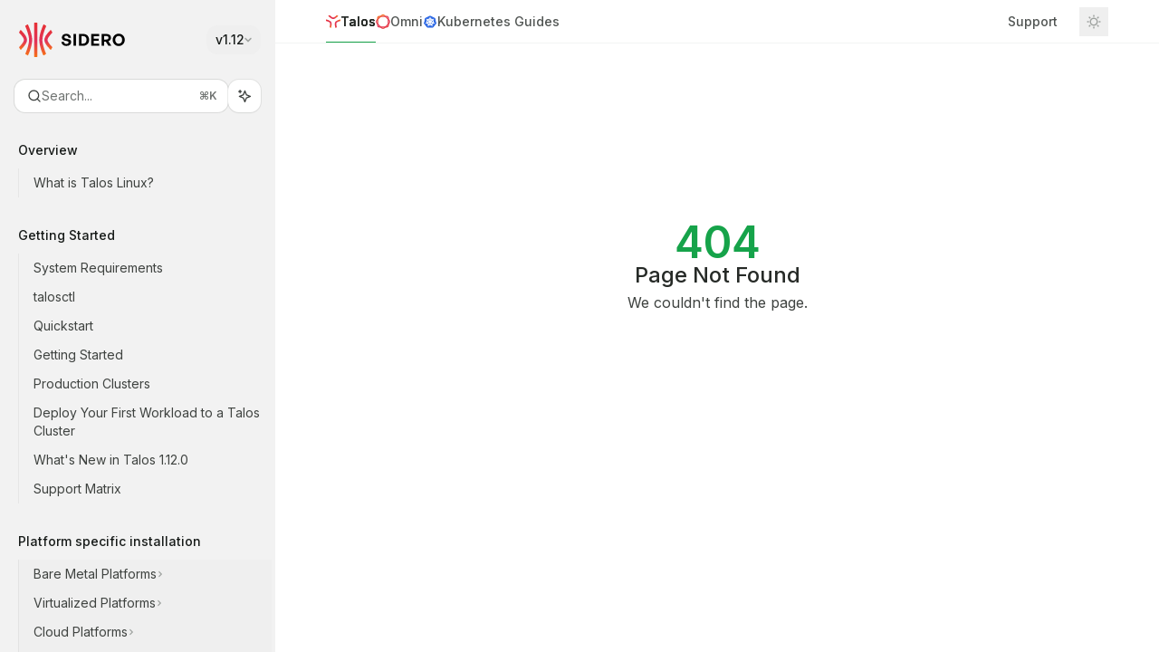

--- FILE ---
content_type: text/html; charset=utf-8
request_url: https://docs.siderolabs.com/talos/v0.7/configure-your-talos-cluster/images-container-runtime/pull-through-cache
body_size: 73088
content:
<!DOCTYPE html><html lang="en" class="__variable_47c970 __variable_3bbdad dark" data-banner-state="visible" data-page-mode="none"><head><meta charSet="utf-8"/><meta name="viewport" content="width=device-width, initial-scale=1, maximum-scale=1, viewport-fit=cover"/><link rel="preload" href="/mintlify-assets/_next/static/media/bb3ef058b751a6ad-s.p.woff2" as="font" crossorigin="" type="font/woff2"/><link rel="preload" href="/mintlify-assets/_next/static/media/c4b700dcb2187787-s.p.woff2" as="font" crossorigin="" type="font/woff2"/><link rel="preload" href="/mintlify-assets/_next/static/media/e4af272ccee01ff0-s.p.woff2" as="font" crossorigin="" type="font/woff2"/><link rel="preload" as="image" href="https://mintcdn.com/siderolabs-fe86397c/-KU7Qw6wWBNnp9sZ/images/sidero-light.svg?fit=max&amp;auto=format&amp;n=-KU7Qw6wWBNnp9sZ&amp;q=85&amp;s=af15750c697cecf7fb361e88325d477b"/><link rel="preload" as="image" href="https://mintcdn.com/siderolabs-fe86397c/-KU7Qw6wWBNnp9sZ/images/sidero-dark.svg?fit=max&amp;auto=format&amp;n=-KU7Qw6wWBNnp9sZ&amp;q=85&amp;s=09c313e19187cdde524c4f02f88aa1b5"/><link rel="preload" as="image" href="https://mintlify.s3.us-west-1.amazonaws.com/siderolabs-fe86397c/images/talos.svg"/><link rel="preload" as="image" href="https://mintlify.s3.us-west-1.amazonaws.com/siderolabs-fe86397c/images/omni.svg"/><link rel="preload" as="image" href="https://mintlify.s3.us-west-1.amazonaws.com/siderolabs-fe86397c/images/kubernetes.svg"/><link rel="stylesheet" href="/mintlify-assets/_next/static/css/4e57938e245eeb38.css?dpl=dpl_FPbEbEp855jr136fru5dvp7iv8NF" data-precedence="next"/><link rel="stylesheet" href="/mintlify-assets/_next/static/css/9e8832c8599d2dba.css?dpl=dpl_FPbEbEp855jr136fru5dvp7iv8NF" data-precedence="next"/><link rel="stylesheet" href="/mintlify-assets/_next/static/css/7a165ec44fc339bb.css?dpl=dpl_FPbEbEp855jr136fru5dvp7iv8NF" data-precedence="next"/><link rel="preload" as="script" fetchPriority="low" href="/mintlify-assets/_next/static/chunks/webpack-a4d17b6294fcd3b6.js?dpl=dpl_FPbEbEp855jr136fru5dvp7iv8NF"/><script src="/mintlify-assets/_next/static/chunks/87c73c54-dd8d81ac9604067c.js?dpl=dpl_FPbEbEp855jr136fru5dvp7iv8NF" async=""></script><script src="/mintlify-assets/_next/static/chunks/90018-545e273a4d6ff3c2.js?dpl=dpl_FPbEbEp855jr136fru5dvp7iv8NF" async=""></script><script src="/mintlify-assets/_next/static/chunks/main-app-76ddd9525ef90e67.js?dpl=dpl_FPbEbEp855jr136fru5dvp7iv8NF" async=""></script><script src="/mintlify-assets/_next/static/chunks/891cff7f-dcf0b8e94fd9e2cd.js?dpl=dpl_FPbEbEp855jr136fru5dvp7iv8NF" async=""></script><script src="/mintlify-assets/_next/static/chunks/82431-a3e0a126611457bf.js?dpl=dpl_FPbEbEp855jr136fru5dvp7iv8NF" async=""></script><script src="/mintlify-assets/_next/static/chunks/43881-67920a24b626c850.js?dpl=dpl_FPbEbEp855jr136fru5dvp7iv8NF" async=""></script><script src="/mintlify-assets/_next/static/chunks/98816-4875194b6205382d.js?dpl=dpl_FPbEbEp855jr136fru5dvp7iv8NF" async=""></script><script src="/mintlify-assets/_next/static/chunks/65328-3d54cd12f81740fc.js?dpl=dpl_FPbEbEp855jr136fru5dvp7iv8NF" async=""></script><script src="/mintlify-assets/_next/static/chunks/19664-8ce43df6b74bea12.js?dpl=dpl_FPbEbEp855jr136fru5dvp7iv8NF" async=""></script><script src="/mintlify-assets/_next/static/chunks/25930-c3d1c608906094ae.js?dpl=dpl_FPbEbEp855jr136fru5dvp7iv8NF" async=""></script><script src="/mintlify-assets/_next/static/chunks/30479-b07fa1b16940be02.js?dpl=dpl_FPbEbEp855jr136fru5dvp7iv8NF" async=""></script><script src="/mintlify-assets/_next/static/chunks/app/error-c060937b45dcf8a0.js?dpl=dpl_FPbEbEp855jr136fru5dvp7iv8NF" async=""></script><script src="/mintlify-assets/_next/static/chunks/cfdfcc00-442051842d4b5e4f.js?dpl=dpl_FPbEbEp855jr136fru5dvp7iv8NF" async=""></script><script src="/mintlify-assets/_next/static/chunks/d30757c7-2d2105da33b688d0.js?dpl=dpl_FPbEbEp855jr136fru5dvp7iv8NF" async=""></script><script src="/mintlify-assets/_next/static/chunks/21246-a76922653256bc59.js?dpl=dpl_FPbEbEp855jr136fru5dvp7iv8NF" async=""></script><script src="/mintlify-assets/_next/static/chunks/26920-e0ffb490be5c02c6.js?dpl=dpl_FPbEbEp855jr136fru5dvp7iv8NF" async=""></script><script src="/mintlify-assets/_next/static/chunks/70523-43da3b59f75962b1.js?dpl=dpl_FPbEbEp855jr136fru5dvp7iv8NF" async=""></script><script src="/mintlify-assets/_next/static/chunks/68789-7a4ceb9f7da63351.js?dpl=dpl_FPbEbEp855jr136fru5dvp7iv8NF" async=""></script><script src="/mintlify-assets/_next/static/chunks/46431-0613dff9a34a645e.js?dpl=dpl_FPbEbEp855jr136fru5dvp7iv8NF" async=""></script><script src="/mintlify-assets/_next/static/chunks/73205-a2c167623badc97e.js?dpl=dpl_FPbEbEp855jr136fru5dvp7iv8NF" async=""></script><script src="/mintlify-assets/_next/static/chunks/14224-be4a8fc4746e6769.js?dpl=dpl_FPbEbEp855jr136fru5dvp7iv8NF" async=""></script><script src="/mintlify-assets/_next/static/chunks/83667-96d468d2a9e97e66.js?dpl=dpl_FPbEbEp855jr136fru5dvp7iv8NF" async=""></script><script src="/mintlify-assets/_next/static/chunks/86707-fbe8905fd99699b6.js?dpl=dpl_FPbEbEp855jr136fru5dvp7iv8NF" async=""></script><script src="/mintlify-assets/_next/static/chunks/70254-263cc6be15c6edf6.js?dpl=dpl_FPbEbEp855jr136fru5dvp7iv8NF" async=""></script><script src="/mintlify-assets/_next/static/chunks/app/%255Fsites/%5Bsubdomain%5D/(multitenant)/layout-090f2cb34444b56c.js?dpl=dpl_FPbEbEp855jr136fru5dvp7iv8NF" async=""></script><script src="/mintlify-assets/_next/static/chunks/app/%255Fsites/%5Bsubdomain%5D/not-found-925637f4ed534041.js?dpl=dpl_FPbEbEp855jr136fru5dvp7iv8NF" async=""></script><script src="/mintlify-assets/_next/static/chunks/app/%255Fsites/%5Bsubdomain%5D/error-5170d41fa0805672.js?dpl=dpl_FPbEbEp855jr136fru5dvp7iv8NF" async=""></script><script src="/mintlify-assets/_next/static/chunks/25263-fa4095141b09cc5c.js?dpl=dpl_FPbEbEp855jr136fru5dvp7iv8NF" async=""></script><script src="/mintlify-assets/_next/static/chunks/64829-913e347b7ed128d2.js?dpl=dpl_FPbEbEp855jr136fru5dvp7iv8NF" async=""></script><script src="/mintlify-assets/_next/static/chunks/app/%255Fsites/%5Bsubdomain%5D/(multitenant)/%40topbar/%5B%5B...slug%5D%5D/page-62e5d8fa611f08b0.js?dpl=dpl_FPbEbEp855jr136fru5dvp7iv8NF" async=""></script><script src="/mintlify-assets/_next/static/chunks/21822-e29962918e7d6320.js?dpl=dpl_FPbEbEp855jr136fru5dvp7iv8NF" async=""></script><script src="/mintlify-assets/_next/static/chunks/app/%255Fsites/%5Bsubdomain%5D/(multitenant)/%5B%5B...slug%5D%5D/page-bbfa36333df4c4c3.js?dpl=dpl_FPbEbEp855jr136fru5dvp7iv8NF" async=""></script><link rel="preload" href="https://www.googletagmanager.com/gtag/js?id=G-PT2W5NT93B" as="script"/><meta name="next-size-adjust" content=""/><title>Page Not Found</title><meta name="application-name" content="Sidero Documentation"/><meta name="generator" content="Mintlify"/><meta name="robots" content="noindex, nofollow"/><meta name="msapplication-config" content="/mintlify-assets/_mintlify/favicons/siderolabs-fe86397c/6KVVMMtgWjwixcYS/_generated/favicon/browserconfig.xml"/><meta name="apple-mobile-web-app-title" content="Sidero Documentation"/><meta name="msapplication-TileColor" content="#16A34A"/><meta name="mode" content="custom"/><link rel="alternate" type="application/xml" href="/sitemap.xml"/><link rel="apple-touch-icon" href="/mintlify-assets/_mintlify/favicons/siderolabs-fe86397c/6KVVMMtgWjwixcYS/_generated/favicon/apple-touch-icon.png" type="image/png" sizes="180x180"/><link rel="icon" href="/mintlify-assets/_mintlify/favicons/siderolabs-fe86397c/6KVVMMtgWjwixcYS/_generated/favicon/favicon-16x16.png" type="image/png" sizes="16x16" media="(prefers-color-scheme: light)"/><link rel="icon" href="/mintlify-assets/_mintlify/favicons/siderolabs-fe86397c/6KVVMMtgWjwixcYS/_generated/favicon/favicon-32x32.png" type="image/png" sizes="32x32" media="(prefers-color-scheme: light)"/><link rel="shortcut icon" href="/mintlify-assets/_mintlify/favicons/siderolabs-fe86397c/6KVVMMtgWjwixcYS/_generated/favicon/favicon.ico" type="image/x-icon" media="(prefers-color-scheme: light)"/><link rel="icon" href="/mintlify-assets/_mintlify/favicons/siderolabs-fe86397c/6KVVMMtgWjwixcYS/_generated/favicon-dark/favicon-16x16.png" type="image/png" sizes="16x16" media="(prefers-color-scheme: dark)"/><link rel="icon" href="/mintlify-assets/_mintlify/favicons/siderolabs-fe86397c/6KVVMMtgWjwixcYS/_generated/favicon-dark/favicon-32x32.png" type="image/png" sizes="32x32" media="(prefers-color-scheme: dark)"/><link rel="shortcut icon" href="/mintlify-assets/_mintlify/favicons/siderolabs-fe86397c/6KVVMMtgWjwixcYS/_generated/favicon-dark/favicon.ico" type="image/x-icon" media="(prefers-color-scheme: dark)"/><script type="text/javascript">(function(a,b){try{let c=document.getElementById("banner")?.innerText;if(c){for(let d=0;d<localStorage.length;d++){let e=localStorage.key(d);if(e?.endsWith(a)&&localStorage.getItem(e)===c)return void document.documentElement.setAttribute(b,"hidden")}document.documentElement.setAttribute(b,"visible");return}for(let c=0;c<localStorage.length;c++){let d=localStorage.key(c);if(d?.endsWith(a)&&localStorage.getItem(d))return void document.documentElement.setAttribute(b,"hidden")}document.documentElement.setAttribute(b,"visible")}catch(a){document.documentElement.setAttribute(b,"hidden")}})(
  "bannerDismissed",
  "data-banner-state",
)</script><script src="/mintlify-assets/_next/static/chunks/polyfills-42372ed130431b0a.js?dpl=dpl_FPbEbEp855jr136fru5dvp7iv8NF" noModule=""></script></head><body><div hidden=""><!--$--><!--/$--></div><script>((a,b,c,d,e,f,g,h)=>{let i=document.documentElement,j=["light","dark"];function k(b){var c;(Array.isArray(a)?a:[a]).forEach(a=>{let c="class"===a,d=c&&f?e.map(a=>f[a]||a):e;c?(i.classList.remove(...d),i.classList.add(f&&f[b]?f[b]:b)):i.setAttribute(a,b)}),c=b,h&&j.includes(c)&&(i.style.colorScheme=c)}if(d)k(d);else try{let a=localStorage.getItem(b)||c,d=g&&"system"===a?window.matchMedia("(prefers-color-scheme: dark)").matches?"dark":"light":a;k(d)}catch(a){}})("class","isDarkMode","system",null,["dark","light","true","false","system"],{"true":"dark","false":"light","dark":"dark","light":"light"},true,true)</script><script>(self.__next_s=self.__next_s||[]).push([0,{"children":"(function j(a,b,c,d,e){try{let f,g,h=[];try{h=window.location.pathname.split(\"/\").filter(a=>\"\"!==a&&\"global\"!==a).slice(0,2)}catch{h=[]}let i=h.find(a=>c.includes(a)),j=[];for(let c of(i?j.push(i):j.push(b),j.push(\"global\"),j)){if(!c)continue;let b=a[c];if(b?.content){f=b.content,g=c;break}}if(!f)return void document.documentElement.setAttribute(d,\"hidden\");let k=!0,l=0;for(;l<localStorage.length;){let a=localStorage.key(l);if(l++,!a?.endsWith(e))continue;let b=localStorage.getItem(a);if(b&&b===f){k=!1;break}g&&(a.startsWith(`lang:${g}_`)||!a.startsWith(\"lang:\"))&&(localStorage.removeItem(a),l--)}document.documentElement.setAttribute(d,k?\"visible\":\"hidden\")}catch(a){console.error(a),document.documentElement.setAttribute(d,\"hidden\")}})(\n  {},\n  \"en\",\n  [],\n  \"data-banner-state\",\n  \"bannerDismissed\",\n)","id":"_mintlify-banner-script"}])</script><style>:root {
    --primary: 22 163 74;
    --primary-light: 7 201 131;
    --primary-dark: 251 50 110;
    --tooltip-foreground: 255 255 255;
    --background-light: 255 255 255;
    --background-dark: 9 13 13;
    --gray-50: 243 247 245;
    --gray-100: 238 242 240;
    --gray-200: 223 227 224;
    --gray-300: 206 211 208;
    --gray-400: 159 163 160;
    --gray-500: 112 116 114;
    --gray-600: 80 84 82;
    --gray-700: 63 67 64;
    --gray-800: 38 42 39;
    --gray-900: 23 27 25;
    --gray-950: 10 15 12;
  }</style><div class="relative antialiased text-gray-500 dark:text-gray-400"><script>(self.__next_s=self.__next_s||[]).push([0,{"suppressHydrationWarning":true,"children":"(function(a,b,c,d){var e;let f,g=\"mint\"===d||\"linden\"===d?\"sidebar\":\"sidebar-content\",h=(e=d,f=\"navbar-transition\",\"maple\"===e&&(f+=\"-maple\"),\"willow\"===e&&(f+=\"-willow\"),f);function i(){document.documentElement.classList.add(\"lg:[--scroll-mt:9.5rem]\")}function j(a){document.getElementById(g)?.style.setProperty(\"top\",`${a}rem`)}function k(a){document.getElementById(g)?.style.setProperty(\"height\",`calc(100vh - ${a}rem)`)}function l(a,b){!a&&b||a&&!b?(i(),document.documentElement.classList.remove(\"lg:[--scroll-mt:12rem]\")):a&&b&&(document.documentElement.classList.add(\"lg:[--scroll-mt:12rem]\"),document.documentElement.classList.remove(\"lg:[--scroll-mt:9.5rem]\"))}let m=document.documentElement.getAttribute(\"data-banner-state\"),n=null!=m?\"visible\"===m:b;switch(d){case\"mint\":j(c),l(a,n);break;case\"palm\":case\"aspen\":j(c),k(c),l(a,n);break;case\"linden\":j(c),n&&i();break;case\"almond\":document.documentElement.style.setProperty(\"--scroll-mt\",\"2.5rem\"),j(c),k(c)}let o=function(){let a=document.createElement(\"style\");return a.appendChild(document.createTextNode(\"*,*::before,*::after{-webkit-transition:none!important;-moz-transition:none!important;-o-transition:none!important;-ms-transition:none!important;transition:none!important}\")),document.head.appendChild(a),function(){window.getComputedStyle(document.body),setTimeout(()=>{document.head.removeChild(a)},1)}}();(\"requestAnimationFrame\"in globalThis?requestAnimationFrame:setTimeout)(()=>{let a;a=!1,a=window.scrollY>50,document.getElementById(h)?.setAttribute(\"data-is-opaque\",`${!!a}`),o()})})(\n  true,\n  false,\n  (function m(a,b,c){let d=document.documentElement.getAttribute(\"data-banner-state\"),e=2.5*!!(null!=d?\"visible\"===d:b),f=3*!!a,g=4,h=e+g+f;switch(c){case\"mint\":case\"palm\":break;case\"aspen\":f=2.5*!!a,g=3.5,h=e+f+g;break;case\"linden\":g=4,h=e+g;break;case\"almond\":g=3.5,h=e+g}return h})(true, false, \"willow\"),\n  \"willow\",\n)","id":"_mintlify-scroll-top-script"}])</script><a href="#content-area" class="sr-only focus:not-sr-only focus:fixed focus:top-2 focus:left-2 focus:z-50 focus:p-2 focus:text-sm focus:bg-background-light dark:focus:bg-background-dark focus:rounded-md focus:outline-primary dark:focus:outline-primary-light">Skip to main content</a><div class="max-lg:contents lg:flex lg:w-full"><div class="max-lg:contents lg:flex-1 lg:min-w-0 lg:overflow-x-clip"><div id="navbar" class="z-[45] hidden peer is-custom peer is-not-center peer is-not-wide peer is-not-frame"></div><div class="flex"><div class="hidden lg:flex fixed flex-col left-0 top-0 bottom-0 w-[19rem]" id="sidebar"><div class="flex-1 overflow-y-auto stable-scrollbar-gutter px-4 py-6 bg-gray-950/5 dark:bg-white/5" id="sidebar-content"><div class="flex justify-between items-center"><div class="flex items-center gap-x-4 justify-between w-full"><a class="" href="/"><span class="sr-only">Sidero Documentation<!-- --> home page</span><img class="nav-logo w-auto relative object-contain block dark:hidden px-1 h-6" src="https://mintcdn.com/siderolabs-fe86397c/-KU7Qw6wWBNnp9sZ/images/sidero-light.svg?fit=max&amp;auto=format&amp;n=-KU7Qw6wWBNnp9sZ&amp;q=85&amp;s=af15750c697cecf7fb361e88325d477b" alt="light logo"/><img class="nav-logo w-auto relative object-contain hidden dark:block px-1 h-6" src="https://mintcdn.com/siderolabs-fe86397c/-KU7Qw6wWBNnp9sZ/images/sidero-dark.svg?fit=max&amp;auto=format&amp;n=-KU7Qw6wWBNnp9sZ&amp;q=85&amp;s=09c313e19187cdde524c4f02f88aa1b5" alt="dark logo"/></a><button type="button" id="radix-_R_ilkpt5qbsnpfdb_" aria-haspopup="menu" aria-expanded="false" data-state="closed" class="group disabled:pointer-events-none [&amp;&gt;span]:line-clamp-1 overflow-hidden group group-hover:text-gray-950/70 dark:group-hover:text-white/70 py-1.5 px-2.5 rounded-xl hover:!bg-gray-600/5 dark:hover:!bg-gray-200/5 aria-[expanded=true]:bg-gray-600/5 dark:aria-[expanded=true]:bg-gray-200/5 text-sm font-medium text-gray-900 h-8 focus:outline-primary dark:text-gray-300 group/trigger flex items-center gap-2 whitespace-nowrap"><span class="truncate max-w-[12.5rem]">v1.12</span><svg width="8" height="24" viewBox="0 -9 3 24" class="transition-transform text-gray-400 overflow-visible group-hover:text-gray-600 dark:text-gray-600 dark:group-hover:text-gray-400 rotate-90 ml-auto group-aria-[expanded=true]/trigger:rotate-[270deg]"><path d="M0 0L3 3L0 6" fill="none" stroke="currentColor" stroke-width="1.5" stroke-linecap="round"></path></svg></button></div></div><div class="flex flex-col gap-4 mt-6"><div class="relative hidden lg:flex items-center flex-1 z-20 gap-2.5"><button type="button" class="flex pointer-events-auto rounded-xl w-full items-center text-sm leading-6 h-9 pl-3.5 pr-3 text-gray-500 dark:text-white/50 dark:bg-background-dark dark:brightness-[1.1] dark:ring-1 dark:hover:brightness-[1.25] ring-1 ring-gray-400/30 hover:ring-gray-600/30 dark:ring-gray-600/30 dark:hover:ring-gray-500/30 justify-between truncate gap-2 min-w-[43px] bg-white" id="search-bar-entry" aria-label="Open search"><div class="flex items-center gap-2 min-w-[42px]"><svg xmlns="http://www.w3.org/2000/svg" width="16" height="16" viewBox="0 0 24 24" fill="none" stroke="currentColor" stroke-width="2" stroke-linecap="round" stroke-linejoin="round" class="lucide lucide-search min-w-4 flex-none text-gray-700 hover:text-gray-800 dark:text-gray-400 hover:dark:text-gray-200"><circle cx="11" cy="11" r="8"></circle><path d="m21 21-4.3-4.3"></path></svg><div class="truncate min-w-0">Search...</div></div><span class="flex-none text-xs font-semibold">⌘<!-- -->K</span></button><button type="button" class="flex-none hidden lg:flex items-center justify-center gap-1.5 h-9 rounded-xl shadow-sm dark:bg-background-dark dark:brightness-[1.1] dark:ring-1 dark:hover:brightness-[1.25] ring-1 ring-gray-400/20 hover:ring-gray-600/25 dark:ring-gray-600/30 dark:hover:ring-gray-500/30 w-9 p-0 bg-white" id="assistant-entry" aria-label="Toggle assistant panel" data-state="closed"><svg xmlns="http://www.w3.org/2000/svg" width="18" height="18" viewBox="0 0 18 18" class="size-4 shrink-0 text-gray-700 hover:text-gray-800 dark:text-gray-400 hover:dark:text-gray-200"><g fill="currentColor"><path d="M5.658,2.99l-1.263-.421-.421-1.263c-.137-.408-.812-.408-.949,0l-.421,1.263-1.263,.421c-.204,.068-.342,.259-.342,.474s.138,.406,.342,.474l1.263,.421,.421,1.263c.068,.204,.26,.342,.475,.342s.406-.138,.475-.342l.421-1.263,1.263-.421c.204-.068,.342-.259,.342-.474s-.138-.406-.342-.474Z" fill="currentColor" data-stroke="none" stroke="none"></path><polygon points="9.5 2.75 11.412 7.587 16.25 9.5 11.412 11.413 9.5 16.25 7.587 11.413 2.75 9.5 7.587 7.587 9.5 2.75" fill="none" stroke="currentColor" stroke-linecap="round" stroke-linejoin="round" stroke-width="1.5"></polygon></g></svg></button></div></div><div class="-mx-3 text-sm" id="navigation-items"><ul class="list-none mt-8"></ul><div class=""><div class="sidebar-group-header flex items-center gap-2.5 pl-4 mb-3.5 lg:mb-2.5 text-gray-900 dark:text-gray-200 font-medium"><h5 id="sidebar-title">Overview</h5></div><ul id="sidebar-group" class="sidebar-group"><li id="/talos/v1.12/overview/what-is-talos" class="relative scroll-m-4 first:scroll-m-20" data-title="What is Talos Linux?"><a class="group flex items-center pr-3 cursor-pointer gap-x-3 text-left ml-4 border-l py-2 lg:py-1.5 w-[calc(100%-1rem)] border-gray-950/5 dark:border-white/10 hover:border-gray-950/20 dark:hover:border-white/20 text-gray-700 hover:text-gray-900 dark:text-gray-400 dark:hover:text-gray-300" style="padding-left:1rem" href="/talos/v1.12/overview/what-is-talos"><div class="flex-1 flex items-center space-x-2.5"><div class="">What is Talos Linux?</div></div></a></li></ul></div><div class="mt-6 lg:mt-8"><div class="sidebar-group-header flex items-center gap-2.5 pl-4 mb-3.5 lg:mb-2.5 text-gray-900 dark:text-gray-200 font-medium"><h5 id="sidebar-title">Getting Started</h5></div><ul id="sidebar-group" class="sidebar-group"><li id="/talos/v1.12/getting-started/system-requirements" class="relative scroll-m-4 first:scroll-m-20" data-title="System Requirements"><a class="group flex items-center pr-3 cursor-pointer gap-x-3 text-left ml-4 border-l py-2 lg:py-1.5 w-[calc(100%-1rem)] border-gray-950/5 dark:border-white/10 hover:border-gray-950/20 dark:hover:border-white/20 text-gray-700 hover:text-gray-900 dark:text-gray-400 dark:hover:text-gray-300" style="padding-left:1rem" href="/talos/v1.12/getting-started/system-requirements"><div class="flex-1 flex items-center space-x-2.5"><div class="">System Requirements</div></div></a></li><li id="/talos/v1.12/getting-started/talosctl" class="relative scroll-m-4 first:scroll-m-20" data-title="talosctl"><a class="group flex items-center pr-3 cursor-pointer gap-x-3 text-left break-words hyphens-auto ml-4 border-l py-2 lg:py-1.5 w-[calc(100%-1rem)] border-gray-950/5 dark:border-white/10 hover:border-gray-950/20 dark:hover:border-white/20 text-gray-700 hover:text-gray-900 dark:text-gray-400 dark:hover:text-gray-300" style="padding-left:1rem" href="/talos/v1.12/getting-started/talosctl"><div class="flex-1 flex items-center space-x-2.5"><div class="">talosctl</div></div></a></li><li id="/talos/v1.12/getting-started/quickstart" class="relative scroll-m-4 first:scroll-m-20" data-title="Quickstart"><a class="group flex items-center pr-3 cursor-pointer gap-x-3 text-left break-words hyphens-auto ml-4 border-l py-2 lg:py-1.5 w-[calc(100%-1rem)] border-gray-950/5 dark:border-white/10 hover:border-gray-950/20 dark:hover:border-white/20 text-gray-700 hover:text-gray-900 dark:text-gray-400 dark:hover:text-gray-300" style="padding-left:1rem" href="/talos/v1.12/getting-started/quickstart"><div class="flex-1 flex items-center space-x-2.5"><div class="">Quickstart</div></div></a></li><li id="/talos/v1.12/getting-started/getting-started" class="relative scroll-m-4 first:scroll-m-20" data-title="Getting Started"><a class="group flex items-center pr-3 cursor-pointer gap-x-3 text-left ml-4 border-l py-2 lg:py-1.5 w-[calc(100%-1rem)] border-gray-950/5 dark:border-white/10 hover:border-gray-950/20 dark:hover:border-white/20 text-gray-700 hover:text-gray-900 dark:text-gray-400 dark:hover:text-gray-300" style="padding-left:1rem" href="/talos/v1.12/getting-started/getting-started"><div class="flex-1 flex items-center space-x-2.5"><div class="">Getting Started</div></div></a></li><li id="/talos/v1.12/getting-started/prodnotes" class="relative scroll-m-4 first:scroll-m-20" data-title="Production Clusters"><a class="group flex items-center pr-3 cursor-pointer gap-x-3 text-left ml-4 border-l py-2 lg:py-1.5 w-[calc(100%-1rem)] border-gray-950/5 dark:border-white/10 hover:border-gray-950/20 dark:hover:border-white/20 text-gray-700 hover:text-gray-900 dark:text-gray-400 dark:hover:text-gray-300" style="padding-left:1rem" href="/talos/v1.12/getting-started/prodnotes"><div class="flex-1 flex items-center space-x-2.5"><div class="">Production Clusters</div></div></a></li><li id="/talos/v1.12/getting-started/deploy-first-workload" class="relative scroll-m-4 first:scroll-m-20" data-title="Deploy Your First Workload to a Talos Cluster"><a class="group flex items-center pr-3 cursor-pointer gap-x-3 text-left ml-4 border-l py-2 lg:py-1.5 w-[calc(100%-1rem)] border-gray-950/5 dark:border-white/10 hover:border-gray-950/20 dark:hover:border-white/20 text-gray-700 hover:text-gray-900 dark:text-gray-400 dark:hover:text-gray-300" style="padding-left:1rem" href="/talos/v1.12/getting-started/deploy-first-workload"><div class="flex-1 flex items-center space-x-2.5"><div class="">Deploy Your First Workload to a Talos Cluster</div></div></a></li><li id="/talos/v1.12/getting-started/what&#x27;s-new-in-talos" class="relative scroll-m-4 first:scroll-m-20" data-title="What&#x27;s New in Talos 1.12.0"><a class="group flex items-center pr-3 cursor-pointer gap-x-3 text-left ml-4 border-l py-2 lg:py-1.5 w-[calc(100%-1rem)] border-gray-950/5 dark:border-white/10 hover:border-gray-950/20 dark:hover:border-white/20 text-gray-700 hover:text-gray-900 dark:text-gray-400 dark:hover:text-gray-300" style="padding-left:1rem" href="/talos/v1.12/getting-started/what&#x27;s-new-in-talos"><div class="flex-1 flex items-center space-x-2.5"><div class="">What&#x27;s New in Talos 1.12.0</div></div></a></li><li id="/talos/v1.12/getting-started/support-matrix" class="relative scroll-m-4 first:scroll-m-20" data-title="Support Matrix"><a class="group flex items-center pr-3 cursor-pointer gap-x-3 text-left ml-4 border-l py-2 lg:py-1.5 w-[calc(100%-1rem)] border-gray-950/5 dark:border-white/10 hover:border-gray-950/20 dark:hover:border-white/20 text-gray-700 hover:text-gray-900 dark:text-gray-400 dark:hover:text-gray-300" style="padding-left:1rem" href="/talos/v1.12/getting-started/support-matrix"><div class="flex-1 flex items-center space-x-2.5"><div class="">Support Matrix</div></div></a></li></ul></div><div class="mt-6 lg:mt-8"><div class="sidebar-group-header flex items-center gap-2.5 pl-4 mb-3.5 lg:mb-2.5 text-gray-900 dark:text-gray-200 font-medium"><h5 id="sidebar-title">Platform specific installation</h5></div><ul id="sidebar-group" class="sidebar-group"><li data-title="Bare Metal Platforms" data-group-tag="" class=""><button class="group flex items-center pr-3 cursor-pointer gap-x-3 text-left ml-4 border-l py-2 lg:py-1.5 w-[calc(100%-1rem)] border-gray-950/5 dark:border-white/10 hover:border-gray-950/20 dark:hover:border-white/20 text-gray-700 hover:text-gray-900 dark:text-gray-400 dark:hover:text-gray-300" style="padding-left:1rem" aria-label="Toggle Bare Metal Platforms section" aria-expanded="false"><div class="">Bare Metal Platforms</div><svg width="8" height="24" viewBox="0 -9 3 24" class="transition-transform text-gray-400 overflow-visible group-hover:text-gray-600 dark:text-gray-600 dark:group-hover:text-gray-400 w-2 h-5 -mr-0.5"><path d="M0 0L3 3L0 6" fill="none" stroke="currentColor" stroke-width="1.5" stroke-linecap="round"></path></svg></button></li><li data-title="Virtualized Platforms" data-group-tag="" class=""><button class="group flex items-center pr-3 cursor-pointer gap-x-3 text-left ml-4 border-l py-2 lg:py-1.5 w-[calc(100%-1rem)] border-gray-950/5 dark:border-white/10 hover:border-gray-950/20 dark:hover:border-white/20 text-gray-700 hover:text-gray-900 dark:text-gray-400 dark:hover:text-gray-300" style="padding-left:1rem" aria-label="Toggle Virtualized Platforms section" aria-expanded="false"><div class="">Virtualized Platforms</div><svg width="8" height="24" viewBox="0 -9 3 24" class="transition-transform text-gray-400 overflow-visible group-hover:text-gray-600 dark:text-gray-600 dark:group-hover:text-gray-400 w-2 h-5 -mr-0.5"><path d="M0 0L3 3L0 6" fill="none" stroke="currentColor" stroke-width="1.5" stroke-linecap="round"></path></svg></button></li><li data-title="Cloud Platforms" data-group-tag="" class=""><button class="group flex items-center pr-3 cursor-pointer gap-x-3 text-left ml-4 border-l py-2 lg:py-1.5 w-[calc(100%-1rem)] border-gray-950/5 dark:border-white/10 hover:border-gray-950/20 dark:hover:border-white/20 text-gray-700 hover:text-gray-900 dark:text-gray-400 dark:hover:text-gray-300" style="padding-left:1rem" aria-label="Toggle Cloud Platforms section" aria-expanded="false"><div class="">Cloud Platforms</div><svg width="8" height="24" viewBox="0 -9 3 24" class="transition-transform text-gray-400 overflow-visible group-hover:text-gray-600 dark:text-gray-600 dark:group-hover:text-gray-400 w-2 h-5 -mr-0.5"><path d="M0 0L3 3L0 6" fill="none" stroke="currentColor" stroke-width="1.5" stroke-linecap="round"></path></svg></button></li><li data-title="Local Platforms" data-group-tag="" class=""><button class="group flex items-center pr-3 cursor-pointer gap-x-3 text-left ml-4 border-l py-2 lg:py-1.5 w-[calc(100%-1rem)] border-gray-950/5 dark:border-white/10 hover:border-gray-950/20 dark:hover:border-white/20 text-gray-700 hover:text-gray-900 dark:text-gray-400 dark:hover:text-gray-300" style="padding-left:1rem" aria-label="Toggle Local Platforms section" aria-expanded="false"><div class="">Local Platforms</div><svg width="8" height="24" viewBox="0 -9 3 24" class="transition-transform text-gray-400 overflow-visible group-hover:text-gray-600 dark:text-gray-600 dark:group-hover:text-gray-400 w-2 h-5 -mr-0.5"><path d="M0 0L3 3L0 6" fill="none" stroke="currentColor" stroke-width="1.5" stroke-linecap="round"></path></svg></button></li><li data-title="Single Board Computers" data-group-tag="" class=""><button class="group flex items-center pr-3 cursor-pointer gap-x-3 text-left ml-4 border-l py-2 lg:py-1.5 w-[calc(100%-1rem)] border-gray-950/5 dark:border-white/10 hover:border-gray-950/20 dark:hover:border-white/20 text-gray-700 hover:text-gray-900 dark:text-gray-400 dark:hover:text-gray-300" style="padding-left:1rem" aria-label="Toggle Single Board Computers section" aria-expanded="false"><div class="">Single Board Computers</div><svg width="8" height="24" viewBox="0 -9 3 24" class="transition-transform text-gray-400 overflow-visible group-hover:text-gray-600 dark:text-gray-600 dark:group-hover:text-gray-400 w-2 h-5 -mr-0.5"><path d="M0 0L3 3L0 6" fill="none" stroke="currentColor" stroke-width="1.5" stroke-linecap="round"></path></svg></button></li><li id="/talos/v1.12/platform-specific-installations/boot-assets" class="relative scroll-m-4 first:scroll-m-20" data-title="Boot Assets"><a class="group flex items-center pr-3 cursor-pointer gap-x-3 text-left ml-4 border-l py-2 lg:py-1.5 w-[calc(100%-1rem)] border-gray-950/5 dark:border-white/10 hover:border-gray-950/20 dark:hover:border-white/20 text-gray-700 hover:text-gray-900 dark:text-gray-400 dark:hover:text-gray-300" style="padding-left:1rem" href="/talos/v1.12/platform-specific-installations/boot-assets"><div class="flex-1 flex items-center space-x-2.5"><div class="">Boot Assets</div></div></a></li><li id="/talos/v1.12/platform-specific-installations/air-gapped" class="relative scroll-m-4 first:scroll-m-20" data-title="Air-gapped Environments"><a class="group flex items-center pr-3 cursor-pointer gap-x-3 text-left ml-4 border-l py-2 lg:py-1.5 w-[calc(100%-1rem)] border-gray-950/5 dark:border-white/10 hover:border-gray-950/20 dark:hover:border-white/20 text-gray-700 hover:text-gray-900 dark:text-gray-400 dark:hover:text-gray-300" style="padding-left:1rem" href="/talos/v1.12/platform-specific-installations/air-gapped"><div class="flex-1 flex items-center space-x-2.5"><div class="">Air-gapped Environments</div></div></a></li><li id="/talos/v1.12/platform-specific-installations/omni" class="relative scroll-m-4 first:scroll-m-20" data-title="Omni SaaS"><a class="group flex items-center pr-3 cursor-pointer gap-x-3 text-left ml-4 border-l py-2 lg:py-1.5 w-[calc(100%-1rem)] border-gray-950/5 dark:border-white/10 hover:border-gray-950/20 dark:hover:border-white/20 text-gray-700 hover:text-gray-900 dark:text-gray-400 dark:hover:text-gray-300" style="padding-left:1rem" href="/talos/v1.12/platform-specific-installations/omni"><div class="flex-1 flex items-center space-x-2.5"><div class="">Omni SaaS</div></div></a></li></ul></div><div class="mt-6 lg:mt-8"><div class="sidebar-group-header flex items-center gap-2.5 pl-4 mb-3.5 lg:mb-2.5 text-gray-900 dark:text-gray-200 font-medium"><h5 id="sidebar-title">Deploying and managing workloads</h5></div><ul id="sidebar-group" class="sidebar-group"><li id="/talos/v1.12/deploy-and-manage-workloads/interactive-dashboard" class="relative scroll-m-4 first:scroll-m-20" data-title="Interactive Dashboard"><a class="group flex items-center pr-3 cursor-pointer gap-x-3 text-left ml-4 border-l py-2 lg:py-1.5 w-[calc(100%-1rem)] border-gray-950/5 dark:border-white/10 hover:border-gray-950/20 dark:hover:border-white/20 text-gray-700 hover:text-gray-900 dark:text-gray-400 dark:hover:text-gray-300" style="padding-left:1rem" href="/talos/v1.12/deploy-and-manage-workloads/interactive-dashboard"><div class="flex-1 flex items-center space-x-2.5"><div class="">Interactive Dashboard</div></div></a></li><li id="/talos/v1.12/deploy-and-manage-workloads/scaling-up" class="relative scroll-m-4 first:scroll-m-20" data-title="Scale up a Talos cluster"><a class="group flex items-center pr-3 cursor-pointer gap-x-3 text-left ml-4 border-l py-2 lg:py-1.5 w-[calc(100%-1rem)] border-gray-950/5 dark:border-white/10 hover:border-gray-950/20 dark:hover:border-white/20 text-gray-700 hover:text-gray-900 dark:text-gray-400 dark:hover:text-gray-300" style="padding-left:1rem" href="/talos/v1.12/deploy-and-manage-workloads/scaling-up"><div class="flex-1 flex items-center space-x-2.5"><div class="">Scale up a Talos cluster</div></div></a></li><li id="/talos/v1.12/deploy-and-manage-workloads/scaling-down" class="relative scroll-m-4 first:scroll-m-20" data-title="Scale down a Talos cluster"><a class="group flex items-center pr-3 cursor-pointer gap-x-3 text-left ml-4 border-l py-2 lg:py-1.5 w-[calc(100%-1rem)] border-gray-950/5 dark:border-white/10 hover:border-gray-950/20 dark:hover:border-white/20 text-gray-700 hover:text-gray-900 dark:text-gray-400 dark:hover:text-gray-300" style="padding-left:1rem" href="/talos/v1.12/deploy-and-manage-workloads/scaling-down"><div class="flex-1 flex items-center space-x-2.5"><div class="">Scale down a Talos cluster</div></div></a></li><li id="/talos/v1.12/deploy-and-manage-workloads/workers-on-controlplane" class="relative scroll-m-4 first:scroll-m-20" data-title="Enable workers on your control plane nodes"><a class="group flex items-center pr-3 cursor-pointer gap-x-3 text-left ml-4 border-l py-2 lg:py-1.5 w-[calc(100%-1rem)] border-gray-950/5 dark:border-white/10 hover:border-gray-950/20 dark:hover:border-white/20 text-gray-700 hover:text-gray-900 dark:text-gray-400 dark:hover:text-gray-300" style="padding-left:1rem" href="/talos/v1.12/deploy-and-manage-workloads/workers-on-controlplane"><div class="flex-1 flex items-center space-x-2.5"><div class="">Enable workers on your control plane nodes</div></div></a></li></ul></div><div class="mt-6 lg:mt-8"><div class="sidebar-group-header flex items-center gap-2.5 pl-4 mb-3.5 lg:mb-2.5 text-gray-900 dark:text-gray-200 font-medium"><h5 id="sidebar-title">Networking</h5></div><ul id="sidebar-group" class="sidebar-group"><li data-title="Network Configuration" data-group-tag="" class=""><button class="group flex items-center pr-3 cursor-pointer gap-x-3 text-left ml-4 border-l py-2 lg:py-1.5 w-[calc(100%-1rem)] border-gray-950/5 dark:border-white/10 hover:border-gray-950/20 dark:hover:border-white/20 text-gray-700 hover:text-gray-900 dark:text-gray-400 dark:hover:text-gray-300" style="padding-left:1rem" aria-label="Toggle Network Configuration section" aria-expanded="false"><div class="">Network Configuration</div><svg width="8" height="24" viewBox="0 -9 3 24" class="transition-transform text-gray-400 overflow-visible group-hover:text-gray-600 dark:text-gray-600 dark:group-hover:text-gray-400 w-2 h-5 -mr-0.5"><path d="M0 0L3 3L0 6" fill="none" stroke="currentColor" stroke-width="1.5" stroke-linecap="round"></path></svg></button></li><li data-title="Logical Links" data-group-tag="" class=""><button class="group flex items-center pr-3 cursor-pointer gap-x-3 text-left ml-4 border-l py-2 lg:py-1.5 w-[calc(100%-1rem)] border-gray-950/5 dark:border-white/10 hover:border-gray-950/20 dark:hover:border-white/20 text-gray-700 hover:text-gray-900 dark:text-gray-400 dark:hover:text-gray-300" style="padding-left:1rem" aria-label="Toggle Logical Links section" aria-expanded="false"><div class="">Logical Links</div><svg width="8" height="24" viewBox="0 -9 3 24" class="transition-transform text-gray-400 overflow-visible group-hover:text-gray-600 dark:text-gray-600 dark:group-hover:text-gray-400 w-2 h-5 -mr-0.5"><path d="M0 0L3 3L0 6" fill="none" stroke="currentColor" stroke-width="1.5" stroke-linecap="round"></path></svg></button></li><li data-title="Advanced Configuration" data-group-tag="" class=""><button class="group flex items-center pr-3 cursor-pointer gap-x-3 text-left ml-4 border-l py-2 lg:py-1.5 w-[calc(100%-1rem)] border-gray-950/5 dark:border-white/10 hover:border-gray-950/20 dark:hover:border-white/20 text-gray-700 hover:text-gray-900 dark:text-gray-400 dark:hover:text-gray-300" style="padding-left:1rem" aria-label="Toggle Advanced Configuration section" aria-expanded="false"><div class="">Advanced Configuration</div><svg width="8" height="24" viewBox="0 -9 3 24" class="transition-transform text-gray-400 overflow-visible group-hover:text-gray-600 dark:text-gray-600 dark:group-hover:text-gray-400 w-2 h-5 -mr-0.5"><path d="M0 0L3 3L0 6" fill="none" stroke="currentColor" stroke-width="1.5" stroke-linecap="round"></path></svg></button></li><li id="/talos/v1.12/networking/corporate-proxies" class="relative scroll-m-4 first:scroll-m-20" data-title="Corporate Proxies"><a class="group flex items-center pr-3 cursor-pointer gap-x-3 text-left ml-4 border-l py-2 lg:py-1.5 w-[calc(100%-1rem)] border-gray-950/5 dark:border-white/10 hover:border-gray-950/20 dark:hover:border-white/20 text-gray-700 hover:text-gray-900 dark:text-gray-400 dark:hover:text-gray-300" style="padding-left:1rem" href="/talos/v1.12/networking/corporate-proxies"><div class="flex-1 flex items-center space-x-2.5"><div class="">Corporate Proxies</div></div></a></li><li id="/talos/v1.12/networking/egress-domains" class="relative scroll-m-4 first:scroll-m-20" data-title="Egress Domains"><a class="group flex items-center pr-3 cursor-pointer gap-x-3 text-left ml-4 border-l py-2 lg:py-1.5 w-[calc(100%-1rem)] border-gray-950/5 dark:border-white/10 hover:border-gray-950/20 dark:hover:border-white/20 text-gray-700 hover:text-gray-900 dark:text-gray-400 dark:hover:text-gray-300" style="padding-left:1rem" href="/talos/v1.12/networking/egress-domains"><div class="flex-1 flex items-center space-x-2.5"><div class="">Egress Domains</div></div></a></li><li id="/talos/v1.12/networking/host-dns" class="relative scroll-m-4 first:scroll-m-20" data-title="Host DNS"><a class="group flex items-center pr-3 cursor-pointer gap-x-3 text-left ml-4 border-l py-2 lg:py-1.5 w-[calc(100%-1rem)] border-gray-950/5 dark:border-white/10 hover:border-gray-950/20 dark:hover:border-white/20 text-gray-700 hover:text-gray-900 dark:text-gray-400 dark:hover:text-gray-300" style="padding-left:1rem" href="/talos/v1.12/networking/host-dns"><div class="flex-1 flex items-center space-x-2.5"><div class="">Host DNS</div></div></a></li><li id="/talos/v1.12/networking/ingress-firewall" class="relative scroll-m-4 first:scroll-m-20" data-title="Ingress Firewall"><a class="group flex items-center pr-3 cursor-pointer gap-x-3 text-left ml-4 border-l py-2 lg:py-1.5 w-[calc(100%-1rem)] border-gray-950/5 dark:border-white/10 hover:border-gray-950/20 dark:hover:border-white/20 text-gray-700 hover:text-gray-900 dark:text-gray-400 dark:hover:text-gray-300" style="padding-left:1rem" href="/talos/v1.12/networking/ingress-firewall"><div class="flex-1 flex items-center space-x-2.5"><div class="">Ingress Firewall</div></div></a></li><li id="/talos/v1.12/networking/kubespan" class="relative scroll-m-4 first:scroll-m-20" data-title="KubeSpan"><a class="group flex items-center pr-3 cursor-pointer gap-x-3 text-left break-words hyphens-auto ml-4 border-l py-2 lg:py-1.5 w-[calc(100%-1rem)] border-gray-950/5 dark:border-white/10 hover:border-gray-950/20 dark:hover:border-white/20 text-gray-700 hover:text-gray-900 dark:text-gray-400 dark:hover:text-gray-300" style="padding-left:1rem" href="/talos/v1.12/networking/kubespan"><div class="flex-1 flex items-center space-x-2.5"><div class="">KubeSpan</div></div></a></li><li id="/talos/v1.12/networking/multihoming" class="relative scroll-m-4 first:scroll-m-20" data-title="Multihoming"><a class="group flex items-center pr-3 cursor-pointer gap-x-3 text-left break-words hyphens-auto ml-4 border-l py-2 lg:py-1.5 w-[calc(100%-1rem)] border-gray-950/5 dark:border-white/10 hover:border-gray-950/20 dark:hover:border-white/20 text-gray-700 hover:text-gray-900 dark:text-gray-400 dark:hover:text-gray-300" style="padding-left:1rem" href="/talos/v1.12/networking/multihoming"><div class="flex-1 flex items-center space-x-2.5"><div class="">Multihoming</div></div></a></li><li id="/talos/v1.12/networking/predictable-interface-names" class="relative scroll-m-4 first:scroll-m-20" data-title="Predictable Interface Names"><a class="group flex items-center pr-3 cursor-pointer gap-x-3 text-left ml-4 border-l py-2 lg:py-1.5 w-[calc(100%-1rem)] border-gray-950/5 dark:border-white/10 hover:border-gray-950/20 dark:hover:border-white/20 text-gray-700 hover:text-gray-900 dark:text-gray-400 dark:hover:text-gray-300" style="padding-left:1rem" href="/talos/v1.12/networking/predictable-interface-names"><div class="flex-1 flex items-center space-x-2.5"><div class="">Predictable Interface Names</div></div></a></li><li id="/talos/v1.12/networking/siderolink" class="relative scroll-m-4 first:scroll-m-20" data-title="SideroLink"><a class="group flex items-center pr-3 cursor-pointer gap-x-3 text-left break-words hyphens-auto ml-4 border-l py-2 lg:py-1.5 w-[calc(100%-1rem)] border-gray-950/5 dark:border-white/10 hover:border-gray-950/20 dark:hover:border-white/20 text-gray-700 hover:text-gray-900 dark:text-gray-400 dark:hover:text-gray-300" style="padding-left:1rem" href="/talos/v1.12/networking/siderolink"><div class="flex-1 flex items-center space-x-2.5"><div class="">SideroLink</div></div></a></li></ul></div><div class="mt-6 lg:mt-8"><div class="sidebar-group-header flex items-center gap-2.5 pl-4 mb-3.5 lg:mb-2.5 text-gray-900 dark:text-gray-200 font-medium"><h5 id="sidebar-title">Security</h5></div><ul id="sidebar-group" class="sidebar-group"><li id="/talos/v1.12/security/ca-rotation" class="relative scroll-m-4 first:scroll-m-20" data-title="CA Rotation"><a class="group flex items-center pr-3 cursor-pointer gap-x-3 text-left ml-4 border-l py-2 lg:py-1.5 w-[calc(100%-1rem)] border-gray-950/5 dark:border-white/10 hover:border-gray-950/20 dark:hover:border-white/20 text-gray-700 hover:text-gray-900 dark:text-gray-400 dark:hover:text-gray-300" style="padding-left:1rem" href="/talos/v1.12/security/ca-rotation"><div class="flex-1 flex items-center space-x-2.5"><div class="">CA Rotation</div></div></a></li><li id="/talos/v1.12/security/cert-management" class="relative scroll-m-4 first:scroll-m-20" data-title="How to manage PKI and certificate lifetimes with Talos Linux"><a class="group flex items-center pr-3 cursor-pointer gap-x-3 text-left ml-4 border-l py-2 lg:py-1.5 w-[calc(100%-1rem)] border-gray-950/5 dark:border-white/10 hover:border-gray-950/20 dark:hover:border-white/20 text-gray-700 hover:text-gray-900 dark:text-gray-400 dark:hover:text-gray-300" style="padding-left:1rem" href="/talos/v1.12/security/cert-management"><div class="flex-1 flex items-center space-x-2.5"><div class="">How to manage PKI and certificate lifetimes with Talos Linux</div></div></a></li><li id="/talos/v1.12/security/certificate-authorities" class="relative scroll-m-4 first:scroll-m-20" data-title="Custom Certificate Authorities"><a class="group flex items-center pr-3 cursor-pointer gap-x-3 text-left ml-4 border-l py-2 lg:py-1.5 w-[calc(100%-1rem)] border-gray-950/5 dark:border-white/10 hover:border-gray-950/20 dark:hover:border-white/20 text-gray-700 hover:text-gray-900 dark:text-gray-400 dark:hover:text-gray-300" style="padding-left:1rem" href="/talos/v1.12/security/certificate-authorities"><div class="flex-1 flex items-center space-x-2.5"><div class="">Custom Certificate Authorities</div></div></a></li><li id="/talos/v1.12/security/iam-roles-for-service-accounts" class="relative scroll-m-4 first:scroll-m-20" data-title="IRSA with Talos Linux"><a class="group flex items-center pr-3 cursor-pointer gap-x-3 text-left ml-4 border-l py-2 lg:py-1.5 w-[calc(100%-1rem)] border-gray-950/5 dark:border-white/10 hover:border-gray-950/20 dark:hover:border-white/20 text-gray-700 hover:text-gray-900 dark:text-gray-400 dark:hover:text-gray-300" style="padding-left:1rem" href="/talos/v1.12/security/iam-roles-for-service-accounts"><div class="flex-1 flex items-center space-x-2.5"><div class="">IRSA with Talos Linux</div></div></a></li><li id="/talos/v1.12/security/machine-config-oauth" class="relative scroll-m-4 first:scroll-m-20" data-title="Machine Configuration OAuth2 Authentication"><a class="group flex items-center pr-3 cursor-pointer gap-x-3 text-left ml-4 border-l py-2 lg:py-1.5 w-[calc(100%-1rem)] border-gray-950/5 dark:border-white/10 hover:border-gray-950/20 dark:hover:border-white/20 text-gray-700 hover:text-gray-900 dark:text-gray-400 dark:hover:text-gray-300" style="padding-left:1rem" href="/talos/v1.12/security/machine-config-oauth"><div class="flex-1 flex items-center space-x-2.5"><div class="">Machine Configuration OAuth2 Authentication</div></div></a></li><li id="/talos/v1.12/security/rbac" class="relative scroll-m-4 first:scroll-m-20" data-title="Role-based access control (RBAC)"><a class="group flex items-center pr-3 cursor-pointer gap-x-3 text-left ml-4 border-l py-2 lg:py-1.5 w-[calc(100%-1rem)] border-gray-950/5 dark:border-white/10 hover:border-gray-950/20 dark:hover:border-white/20 text-gray-700 hover:text-gray-900 dark:text-gray-400 dark:hover:text-gray-300" style="padding-left:1rem" href="/talos/v1.12/security/rbac"><div class="flex-1 flex items-center space-x-2.5"><div class="">Role-based access control (RBAC)</div></div></a></li><li id="/talos/v1.12/security/selinux" class="relative scroll-m-4 first:scroll-m-20" data-title="SELinux"><a class="group flex items-center pr-3 cursor-pointer gap-x-3 text-left break-words hyphens-auto ml-4 border-l py-2 lg:py-1.5 w-[calc(100%-1rem)] border-gray-950/5 dark:border-white/10 hover:border-gray-950/20 dark:hover:border-white/20 text-gray-700 hover:text-gray-900 dark:text-gray-400 dark:hover:text-gray-300" style="padding-left:1rem" href="/talos/v1.12/security/selinux"><div class="flex-1 flex items-center space-x-2.5"><div class="">SELinux</div></div></a></li><li id="/talos/v1.12/security/verifying-images" class="relative scroll-m-4 first:scroll-m-20" data-title="Verifying Images"><a class="group flex items-center pr-3 cursor-pointer gap-x-3 text-left ml-4 border-l py-2 lg:py-1.5 w-[calc(100%-1rem)] border-gray-950/5 dark:border-white/10 hover:border-gray-950/20 dark:hover:border-white/20 text-gray-700 hover:text-gray-900 dark:text-gray-400 dark:hover:text-gray-300" style="padding-left:1rem" href="/talos/v1.12/security/verifying-images"><div class="flex-1 flex items-center space-x-2.5"><div class="">Verifying Images</div></div></a></li><li id="/talos/v1.12/security/talos-security-checklist" class="relative scroll-m-4 first:scroll-m-20" data-title="Talos Security Checklist"><a class="group flex items-center pr-3 cursor-pointer gap-x-3 text-left ml-4 border-l py-2 lg:py-1.5 w-[calc(100%-1rem)] border-gray-950/5 dark:border-white/10 hover:border-gray-950/20 dark:hover:border-white/20 text-gray-700 hover:text-gray-900 dark:text-gray-400 dark:hover:text-gray-300" style="padding-left:1rem" href="/talos/v1.12/security/talos-security-checklist"><div class="flex-1 flex items-center space-x-2.5"><div class="">Talos Security Checklist</div></div></a></li></ul></div><div class="mt-6 lg:mt-8"><div class="sidebar-group-header flex items-center gap-2.5 pl-4 mb-3.5 lg:mb-2.5 text-gray-900 dark:text-gray-200 font-medium"><h5 id="sidebar-title">Build and extend Talos</h5></div><ul id="sidebar-group" class="sidebar-group"><li data-title="Custom Images &amp; Development" data-group-tag="" class=""><button class="group flex items-center pr-3 cursor-pointer gap-x-3 text-left ml-4 border-l py-2 lg:py-1.5 w-[calc(100%-1rem)] border-gray-950/5 dark:border-white/10 hover:border-gray-950/20 dark:hover:border-white/20 text-gray-700 hover:text-gray-900 dark:text-gray-400 dark:hover:text-gray-300" style="padding-left:1rem" aria-label="Toggle Custom Images &amp; Development section" aria-expanded="false"><div class="">Custom Images &amp; Development</div><svg width="8" height="24" viewBox="0 -9 3 24" class="transition-transform text-gray-400 overflow-visible group-hover:text-gray-600 dark:text-gray-600 dark:group-hover:text-gray-400 w-2 h-5 -mr-0.5"><path d="M0 0L3 3L0 6" fill="none" stroke="currentColor" stroke-width="1.5" stroke-linecap="round"></path></svg></button></li><li data-title="Cluster Operations &amp; Maintenance" data-group-tag="" class=""><button class="group flex items-center pr-3 cursor-pointer gap-x-3 text-left ml-4 border-l py-2 lg:py-1.5 w-[calc(100%-1rem)] border-gray-950/5 dark:border-white/10 hover:border-gray-950/20 dark:hover:border-white/20 text-gray-700 hover:text-gray-900 dark:text-gray-400 dark:hover:text-gray-300" style="padding-left:1rem" aria-label="Toggle Cluster Operations &amp; Maintenance section" aria-expanded="false"><div class="">Cluster Operations &amp; Maintenance</div><svg width="8" height="24" viewBox="0 -9 3 24" class="transition-transform text-gray-400 overflow-visible group-hover:text-gray-600 dark:text-gray-600 dark:group-hover:text-gray-400 w-2 h-5 -mr-0.5"><path d="M0 0L3 3L0 6" fill="none" stroke="currentColor" stroke-width="1.5" stroke-linecap="round"></path></svg></button></li></ul></div><div class="mt-6 lg:mt-8"><div class="sidebar-group-header flex items-center gap-2.5 pl-4 mb-3.5 lg:mb-2.5 text-gray-900 dark:text-gray-200 font-medium"><h5 id="sidebar-title">Configure your Talos cluster</h5></div><ul id="sidebar-group" class="sidebar-group"><li data-title="System Configuration" data-group-tag="" class=""><button class="group flex items-center pr-3 cursor-pointer gap-x-3 text-left ml-4 border-l py-2 lg:py-1.5 w-[calc(100%-1rem)] border-gray-950/5 dark:border-white/10 hover:border-gray-950/20 dark:hover:border-white/20 text-gray-700 hover:text-gray-900 dark:text-gray-400 dark:hover:text-gray-300" style="padding-left:1rem" aria-label="Toggle System Configuration section" aria-expanded="false"><div class="">System Configuration</div><svg width="8" height="24" viewBox="0 -9 3 24" class="transition-transform text-gray-400 overflow-visible group-hover:text-gray-600 dark:text-gray-600 dark:group-hover:text-gray-400 w-2 h-5 -mr-0.5"><path d="M0 0L3 3L0 6" fill="none" stroke="currentColor" stroke-width="1.5" stroke-linecap="round"></path></svg></button></li><li data-title="Images &amp; Container Runtime" data-group-tag="" class=""><button class="group flex items-center pr-3 cursor-pointer gap-x-3 text-left ml-4 border-l py-2 lg:py-1.5 w-[calc(100%-1rem)] border-gray-950/5 dark:border-white/10 hover:border-gray-950/20 dark:hover:border-white/20 text-gray-700 hover:text-gray-900 dark:text-gray-400 dark:hover:text-gray-300" style="padding-left:1rem" aria-label="Toggle Images &amp; Container Runtime section" aria-expanded="false"><div class="">Images &amp; Container Runtime</div><svg width="8" height="24" viewBox="0 -9 3 24" class="transition-transform text-gray-400 overflow-visible group-hover:text-gray-600 dark:text-gray-600 dark:group-hover:text-gray-400 w-2 h-5 -mr-0.5"><path d="M0 0L3 3L0 6" fill="none" stroke="currentColor" stroke-width="1.5" stroke-linecap="round"></path></svg></button></li><li data-title="Storage &amp; Disk Management" data-group-tag="" class=""><button class="group flex items-center pr-3 cursor-pointer gap-x-3 text-left ml-4 border-l py-2 lg:py-1.5 w-[calc(100%-1rem)] border-gray-950/5 dark:border-white/10 hover:border-gray-950/20 dark:hover:border-white/20 text-gray-700 hover:text-gray-900 dark:text-gray-400 dark:hover:text-gray-300" style="padding-left:1rem" aria-label="Toggle Storage &amp; Disk Management section" aria-expanded="false"><div class="">Storage &amp; Disk Management</div><svg width="8" height="24" viewBox="0 -9 3 24" class="transition-transform text-gray-400 overflow-visible group-hover:text-gray-600 dark:text-gray-600 dark:group-hover:text-gray-400 w-2 h-5 -mr-0.5"><path d="M0 0L3 3L0 6" fill="none" stroke="currentColor" stroke-width="1.5" stroke-linecap="round"></path></svg></button></li><li data-title="Logging &amp; Telemetry" data-group-tag="" class=""><button class="group flex items-center pr-3 cursor-pointer gap-x-3 text-left ml-4 border-l py-2 lg:py-1.5 w-[calc(100%-1rem)] border-gray-950/5 dark:border-white/10 hover:border-gray-950/20 dark:hover:border-white/20 text-gray-700 hover:text-gray-900 dark:text-gray-400 dark:hover:text-gray-300" style="padding-left:1rem" aria-label="Toggle Logging &amp; Telemetry section" aria-expanded="false"><div class="">Logging &amp; Telemetry</div><svg width="8" height="24" viewBox="0 -9 3 24" class="transition-transform text-gray-400 overflow-visible group-hover:text-gray-600 dark:text-gray-600 dark:group-hover:text-gray-400 w-2 h-5 -mr-0.5"><path d="M0 0L3 3L0 6" fill="none" stroke="currentColor" stroke-width="1.5" stroke-linecap="round"></path></svg></button></li><li data-title="Hardware &amp; Drivers" data-group-tag="" class=""><button class="group flex items-center pr-3 cursor-pointer gap-x-3 text-left ml-4 border-l py-2 lg:py-1.5 w-[calc(100%-1rem)] border-gray-950/5 dark:border-white/10 hover:border-gray-950/20 dark:hover:border-white/20 text-gray-700 hover:text-gray-900 dark:text-gray-400 dark:hover:text-gray-300" style="padding-left:1rem" aria-label="Toggle Hardware &amp; Drivers section" aria-expanded="false"><div class="">Hardware &amp; Drivers</div><svg width="8" height="24" viewBox="0 -9 3 24" class="transition-transform text-gray-400 overflow-visible group-hover:text-gray-600 dark:text-gray-600 dark:group-hover:text-gray-400 w-2 h-5 -mr-0.5"><path d="M0 0L3 3L0 6" fill="none" stroke="currentColor" stroke-width="1.5" stroke-linecap="round"></path></svg></button></li><li data-title="Lifecycle Management" data-group-tag="" class=""><button class="group flex items-center pr-3 cursor-pointer gap-x-3 text-left ml-4 border-l py-2 lg:py-1.5 w-[calc(100%-1rem)] border-gray-950/5 dark:border-white/10 hover:border-gray-950/20 dark:hover:border-white/20 text-gray-700 hover:text-gray-900 dark:text-gray-400 dark:hover:text-gray-300" style="padding-left:1rem" aria-label="Toggle Lifecycle Management section" aria-expanded="false"><div class="">Lifecycle Management</div><svg width="8" height="24" viewBox="0 -9 3 24" class="transition-transform text-gray-400 overflow-visible group-hover:text-gray-600 dark:text-gray-600 dark:group-hover:text-gray-400 w-2 h-5 -mr-0.5"><path d="M0 0L3 3L0 6" fill="none" stroke="currentColor" stroke-width="1.5" stroke-linecap="round"></path></svg></button></li></ul></div><div class="mt-6 lg:mt-8"><div class="sidebar-group-header flex items-center gap-2.5 pl-4 mb-3.5 lg:mb-2.5 text-gray-900 dark:text-gray-200 font-medium"><h5 id="sidebar-title">Advanced guides</h5></div><ul id="sidebar-group" class="sidebar-group"><li id="/talos/v1.12/advanced-guides/install-kubevirt" class="relative scroll-m-4 first:scroll-m-20" data-title="Install KubeVirt on Talos"><a class="group flex items-center pr-3 cursor-pointer gap-x-3 text-left ml-4 border-l py-2 lg:py-1.5 w-[calc(100%-1rem)] border-gray-950/5 dark:border-white/10 hover:border-gray-950/20 dark:hover:border-white/20 text-gray-700 hover:text-gray-900 dark:text-gray-400 dark:hover:text-gray-300" style="padding-left:1rem" href="/talos/v1.12/advanced-guides/install-kubevirt"><div class="flex-1 flex items-center space-x-2.5"><div class="">Install KubeVirt on Talos</div></div></a></li><li id="/talos/v1.12/advanced-guides/migrating-from-kubeadm" class="relative scroll-m-4 first:scroll-m-20" data-title="Migrating from Kubeadm"><a class="group flex items-center pr-3 cursor-pointer gap-x-3 text-left ml-4 border-l py-2 lg:py-1.5 w-[calc(100%-1rem)] border-gray-950/5 dark:border-white/10 hover:border-gray-950/20 dark:hover:border-white/20 text-gray-700 hover:text-gray-900 dark:text-gray-400 dark:hover:text-gray-300" style="padding-left:1rem" href="/talos/v1.12/advanced-guides/migrating-from-kubeadm"><div class="flex-1 flex items-center space-x-2.5"><div class="">Migrating from Kubeadm</div></div></a></li><li id="/talos/v1.12/advanced-guides/SBOM" class="relative scroll-m-4 first:scroll-m-20" data-title="SBOMs"><a class="group flex items-center pr-3 cursor-pointer gap-x-3 text-left break-words hyphens-auto ml-4 border-l py-2 lg:py-1.5 w-[calc(100%-1rem)] border-gray-950/5 dark:border-white/10 hover:border-gray-950/20 dark:hover:border-white/20 text-gray-700 hover:text-gray-900 dark:text-gray-400 dark:hover:text-gray-300" style="padding-left:1rem" href="/talos/v1.12/advanced-guides/SBOM"><div class="flex-1 flex items-center space-x-2.5"><div class="">SBOMs</div></div></a></li></ul></div><div class="mt-6 lg:mt-8"><div class="sidebar-group-header flex items-center gap-2.5 pl-4 mb-3.5 lg:mb-2.5 text-gray-900 dark:text-gray-200 font-medium"><h5 id="sidebar-title">Reference</h5></div><ul id="sidebar-group" class="sidebar-group"><li id="/talos/v1.12/reference/configuration/overview" class="relative scroll-m-4 first:scroll-m-20" data-title="Overview"><a class="group flex items-center pr-3 cursor-pointer gap-x-3 text-left break-words hyphens-auto ml-4 border-l py-2 lg:py-1.5 w-[calc(100%-1rem)] border-gray-950/5 dark:border-white/10 hover:border-gray-950/20 dark:hover:border-white/20 text-gray-700 hover:text-gray-900 dark:text-gray-400 dark:hover:text-gray-300" style="padding-left:1rem" href="/talos/v1.12/reference/configuration/overview"><div class="flex-1 flex items-center space-x-2.5"><div class="">Overview</div></div></a></li><li id="/talos/v1.12/reference/configuration/v1alpha1/config" class="relative scroll-m-4 first:scroll-m-20" data-title="MachineConfig"><a class="group flex items-center pr-3 cursor-pointer gap-x-3 text-left break-words hyphens-auto ml-4 border-l py-2 lg:py-1.5 w-[calc(100%-1rem)] border-gray-950/5 dark:border-white/10 hover:border-gray-950/20 dark:hover:border-white/20 text-gray-700 hover:text-gray-900 dark:text-gray-400 dark:hover:text-gray-300" style="padding-left:1rem" href="/talos/v1.12/reference/configuration/v1alpha1/config"><div class="flex-1 flex items-center space-x-2.5"><div class="">MachineConfig</div></div></a></li><li id="/talos/v1.12/reference/kernel" class="relative scroll-m-4 first:scroll-m-20" data-title="Kernel"><a class="group flex items-center pr-3 cursor-pointer gap-x-3 text-left break-words hyphens-auto ml-4 border-l py-2 lg:py-1.5 w-[calc(100%-1rem)] border-gray-950/5 dark:border-white/10 hover:border-gray-950/20 dark:hover:border-white/20 text-gray-700 hover:text-gray-900 dark:text-gray-400 dark:hover:text-gray-300" style="padding-left:1rem" href="/talos/v1.12/reference/kernel"><div class="flex-1 flex items-center space-x-2.5"><div class="">Kernel</div></div></a></li><li id="/talos/v1.12/reference/cli" class="relative scroll-m-4 first:scroll-m-20" data-title="talosctl"><a class="group flex items-center pr-3 cursor-pointer gap-x-3 text-left break-words hyphens-auto ml-4 border-l py-2 lg:py-1.5 w-[calc(100%-1rem)] border-gray-950/5 dark:border-white/10 hover:border-gray-950/20 dark:hover:border-white/20 text-gray-700 hover:text-gray-900 dark:text-gray-400 dark:hover:text-gray-300" style="padding-left:1rem" href="/talos/v1.12/reference/cli"><div class="flex-1 flex items-center space-x-2.5"><div class="">talosctl</div></div></a></li><li id="/talos/v1.12/reference/api" class="relative scroll-m-4 first:scroll-m-20" data-title="API"><a class="group flex items-center pr-3 cursor-pointer gap-x-3 text-left break-words hyphens-auto ml-4 border-l py-2 lg:py-1.5 w-[calc(100%-1rem)] border-gray-950/5 dark:border-white/10 hover:border-gray-950/20 dark:hover:border-white/20 text-gray-700 hover:text-gray-900 dark:text-gray-400 dark:hover:text-gray-300" style="padding-left:1rem" href="/talos/v1.12/reference/api"><div class="flex-1 flex items-center space-x-2.5"><div class="">API</div></div></a></li><li id="/talos/v1.12/reference/configuration/cli" class="relative scroll-m-4 first:scroll-m-20" data-title="Cli"><a class="group flex items-center pr-3 cursor-pointer gap-x-3 text-left break-words hyphens-auto ml-4 border-l py-2 lg:py-1.5 w-[calc(100%-1rem)] border-gray-950/5 dark:border-white/10 hover:border-gray-950/20 dark:hover:border-white/20 text-gray-700 hover:text-gray-900 dark:text-gray-400 dark:hover:text-gray-300" style="padding-left:1rem" href="/talos/v1.12/reference/configuration/cli"><div class="flex-1 flex items-center space-x-2.5"><div class="">Cli</div></div></a></li><li data-title="Block" data-group-tag="" class=""><button class="group flex items-center pr-3 cursor-pointer gap-x-3 text-left break-words hyphens-auto ml-4 border-l py-2 lg:py-1.5 w-[calc(100%-1rem)] border-gray-950/5 dark:border-white/10 hover:border-gray-950/20 dark:hover:border-white/20 text-gray-700 hover:text-gray-900 dark:text-gray-400 dark:hover:text-gray-300" style="padding-left:1rem" aria-label="Toggle Block section" aria-expanded="false"><div class="">Block</div><svg width="8" height="24" viewBox="0 -9 3 24" class="transition-transform text-gray-400 overflow-visible group-hover:text-gray-600 dark:text-gray-600 dark:group-hover:text-gray-400 w-2 h-5 -mr-0.5"><path d="M0 0L3 3L0 6" fill="none" stroke="currentColor" stroke-width="1.5" stroke-linecap="round"></path></svg></button></li><li data-title="CRI" data-group-tag="" class=""><button class="group flex items-center pr-3 cursor-pointer gap-x-3 text-left break-words hyphens-auto ml-4 border-l py-2 lg:py-1.5 w-[calc(100%-1rem)] border-gray-950/5 dark:border-white/10 hover:border-gray-950/20 dark:hover:border-white/20 text-gray-700 hover:text-gray-900 dark:text-gray-400 dark:hover:text-gray-300" style="padding-left:1rem" aria-label="Toggle CRI section" aria-expanded="false"><div class="">CRI</div><svg width="8" height="24" viewBox="0 -9 3 24" class="transition-transform text-gray-400 overflow-visible group-hover:text-gray-600 dark:text-gray-600 dark:group-hover:text-gray-400 w-2 h-5 -mr-0.5"><path d="M0 0L3 3L0 6" fill="none" stroke="currentColor" stroke-width="1.5" stroke-linecap="round"></path></svg></button></li><li data-title="Network" data-group-tag="" class=""><button class="group flex items-center pr-3 cursor-pointer gap-x-3 text-left break-words hyphens-auto ml-4 border-l py-2 lg:py-1.5 w-[calc(100%-1rem)] border-gray-950/5 dark:border-white/10 hover:border-gray-950/20 dark:hover:border-white/20 text-gray-700 hover:text-gray-900 dark:text-gray-400 dark:hover:text-gray-300" style="padding-left:1rem" aria-label="Toggle Network section" aria-expanded="false"><div class="">Network</div><svg width="8" height="24" viewBox="0 -9 3 24" class="transition-transform text-gray-400 overflow-visible group-hover:text-gray-600 dark:text-gray-600 dark:group-hover:text-gray-400 w-2 h-5 -mr-0.5"><path d="M0 0L3 3L0 6" fill="none" stroke="currentColor" stroke-width="1.5" stroke-linecap="round"></path></svg></button></li><li data-title="Runtime" data-group-tag="" class=""><button class="group flex items-center pr-3 cursor-pointer gap-x-3 text-left break-words hyphens-auto ml-4 border-l py-2 lg:py-1.5 w-[calc(100%-1rem)] border-gray-950/5 dark:border-white/10 hover:border-gray-950/20 dark:hover:border-white/20 text-gray-700 hover:text-gray-900 dark:text-gray-400 dark:hover:text-gray-300" style="padding-left:1rem" aria-label="Toggle Runtime section" aria-expanded="false"><div class="">Runtime</div><svg width="8" height="24" viewBox="0 -9 3 24" class="transition-transform text-gray-400 overflow-visible group-hover:text-gray-600 dark:text-gray-600 dark:group-hover:text-gray-400 w-2 h-5 -mr-0.5"><path d="M0 0L3 3L0 6" fill="none" stroke="currentColor" stroke-width="1.5" stroke-linecap="round"></path></svg></button></li><li data-title="Misc" data-group-tag="" class=""><button class="group flex items-center pr-3 cursor-pointer gap-x-3 text-left break-words hyphens-auto ml-4 border-l py-2 lg:py-1.5 w-[calc(100%-1rem)] border-gray-950/5 dark:border-white/10 hover:border-gray-950/20 dark:hover:border-white/20 text-gray-700 hover:text-gray-900 dark:text-gray-400 dark:hover:text-gray-300" style="padding-left:1rem" aria-label="Toggle Misc section" aria-expanded="false"><div class="">Misc</div><svg width="8" height="24" viewBox="0 -9 3 24" class="transition-transform text-gray-400 overflow-visible group-hover:text-gray-600 dark:text-gray-600 dark:group-hover:text-gray-400 w-2 h-5 -mr-0.5"><path d="M0 0L3 3L0 6" fill="none" stroke="currentColor" stroke-width="1.5" stroke-linecap="round"></path></svg></button></li></ul></div><div class="mt-6 lg:mt-8"><div class="sidebar-group-header flex items-center gap-2.5 pl-4 mb-3.5 lg:mb-2.5 text-gray-900 dark:text-gray-200 font-medium"><h5 id="sidebar-title">Troubleshooting and support</h5></div><ul id="sidebar-group" class="sidebar-group"><li id="/talos/v1.12/troubleshooting/troubleshooting" class="relative scroll-m-4 first:scroll-m-20" data-title="Troubleshooting"><a class="group flex items-center pr-3 cursor-pointer gap-x-3 text-left break-words hyphens-auto ml-4 border-l py-2 lg:py-1.5 w-[calc(100%-1rem)] border-gray-950/5 dark:border-white/10 hover:border-gray-950/20 dark:hover:border-white/20 text-gray-700 hover:text-gray-900 dark:text-gray-400 dark:hover:text-gray-300" style="padding-left:1rem" href="/talos/v1.12/troubleshooting/troubleshooting"><div class="flex-1 flex items-center space-x-2.5"><div class="">Troubleshooting</div></div></a></li><li id="/talos/v1.12/troubleshooting/faqs" class="relative scroll-m-4 first:scroll-m-20" data-title="FAQs"><a class="group flex items-center pr-3 cursor-pointer gap-x-3 text-left break-words hyphens-auto ml-4 border-l py-2 lg:py-1.5 w-[calc(100%-1rem)] border-gray-950/5 dark:border-white/10 hover:border-gray-950/20 dark:hover:border-white/20 text-gray-700 hover:text-gray-900 dark:text-gray-400 dark:hover:text-gray-300" style="padding-left:1rem" href="/talos/v1.12/troubleshooting/faqs"><div class="flex-1 flex items-center space-x-2.5"><div class="">FAQs</div></div></a></li></ul></div><div class="mt-6 lg:mt-8"><div class="sidebar-group-header flex items-center gap-2.5 pl-4 mb-3.5 lg:mb-2.5 text-gray-900 dark:text-gray-200 font-medium"><h5 id="sidebar-title">Learn more</h5></div><ul id="sidebar-group" class="sidebar-group"><li id="/talos/v1.12/learn-more/architecture" class="relative scroll-m-4 first:scroll-m-20" data-title="Architecture"><a class="group flex items-center pr-3 cursor-pointer gap-x-3 text-left break-words hyphens-auto ml-4 border-l py-2 lg:py-1.5 w-[calc(100%-1rem)] border-gray-950/5 dark:border-white/10 hover:border-gray-950/20 dark:hover:border-white/20 text-gray-700 hover:text-gray-900 dark:text-gray-400 dark:hover:text-gray-300" style="padding-left:1rem" href="/talos/v1.12/learn-more/architecture"><div class="flex-1 flex items-center space-x-2.5"><div class="">Architecture</div></div></a></li><li id="/talos/v1.12/learn-more/components" class="relative scroll-m-4 first:scroll-m-20" data-title="Components"><a class="group flex items-center pr-3 cursor-pointer gap-x-3 text-left break-words hyphens-auto ml-4 border-l py-2 lg:py-1.5 w-[calc(100%-1rem)] border-gray-950/5 dark:border-white/10 hover:border-gray-950/20 dark:hover:border-white/20 text-gray-700 hover:text-gray-900 dark:text-gray-400 dark:hover:text-gray-300" style="padding-left:1rem" href="/talos/v1.12/learn-more/components"><div class="flex-1 flex items-center space-x-2.5"><div class="">Components</div></div></a></li><li id="/talos/v1.12/learn-more/control-plane" class="relative scroll-m-4 first:scroll-m-20" data-title="Control Plane"><a class="group flex items-center pr-3 cursor-pointer gap-x-3 text-left ml-4 border-l py-2 lg:py-1.5 w-[calc(100%-1rem)] border-gray-950/5 dark:border-white/10 hover:border-gray-950/20 dark:hover:border-white/20 text-gray-700 hover:text-gray-900 dark:text-gray-400 dark:hover:text-gray-300" style="padding-left:1rem" href="/talos/v1.12/learn-more/control-plane"><div class="flex-1 flex items-center space-x-2.5"><div class="">Control Plane</div></div></a></li><li id="/talos/v1.12/learn-more/controllers-resources" class="relative scroll-m-4 first:scroll-m-20" data-title="Controllers and Resources"><a class="group flex items-center pr-3 cursor-pointer gap-x-3 text-left ml-4 border-l py-2 lg:py-1.5 w-[calc(100%-1rem)] border-gray-950/5 dark:border-white/10 hover:border-gray-950/20 dark:hover:border-white/20 text-gray-700 hover:text-gray-900 dark:text-gray-400 dark:hover:text-gray-300" style="padding-left:1rem" href="/talos/v1.12/learn-more/controllers-resources"><div class="flex-1 flex items-center space-x-2.5"><div class="">Controllers and Resources</div></div></a></li><li id="/talos/v1.12/learn-more/image-factory" class="relative scroll-m-4 first:scroll-m-20" data-title="Image Factory"><a class="group flex items-center pr-3 cursor-pointer gap-x-3 text-left ml-4 border-l py-2 lg:py-1.5 w-[calc(100%-1rem)] border-gray-950/5 dark:border-white/10 hover:border-gray-950/20 dark:hover:border-white/20 text-gray-700 hover:text-gray-900 dark:text-gray-400 dark:hover:text-gray-300" style="padding-left:1rem" href="/talos/v1.12/learn-more/image-factory"><div class="flex-1 flex items-center space-x-2.5"><div class="">Image Factory</div></div></a></li><li id="/talos/v1.12/learn-more/knowledge-base" class="relative scroll-m-4 first:scroll-m-20" data-title="Knowledge Base"><a class="group flex items-center pr-3 cursor-pointer gap-x-3 text-left ml-4 border-l py-2 lg:py-1.5 w-[calc(100%-1rem)] border-gray-950/5 dark:border-white/10 hover:border-gray-950/20 dark:hover:border-white/20 text-gray-700 hover:text-gray-900 dark:text-gray-400 dark:hover:text-gray-300" style="padding-left:1rem" href="/talos/v1.12/learn-more/knowledge-base"><div class="flex-1 flex items-center space-x-2.5"><div class="">Knowledge Base</div></div></a></li><li id="/talos/v1.12/learn-more/kubespan" class="relative scroll-m-4 first:scroll-m-20" data-title="KubeSpan"><a class="group flex items-center pr-3 cursor-pointer gap-x-3 text-left break-words hyphens-auto ml-4 border-l py-2 lg:py-1.5 w-[calc(100%-1rem)] border-gray-950/5 dark:border-white/10 hover:border-gray-950/20 dark:hover:border-white/20 text-gray-700 hover:text-gray-900 dark:text-gray-400 dark:hover:text-gray-300" style="padding-left:1rem" href="/talos/v1.12/learn-more/kubespan"><div class="flex-1 flex items-center space-x-2.5"><div class="">KubeSpan</div></div></a></li><li id="/talos/v1.12/learn-more/networking-resources" class="relative scroll-m-4 first:scroll-m-20" data-title="Networking Resources"><a class="group flex items-center pr-3 cursor-pointer gap-x-3 text-left ml-4 border-l py-2 lg:py-1.5 w-[calc(100%-1rem)] border-gray-950/5 dark:border-white/10 hover:border-gray-950/20 dark:hover:border-white/20 text-gray-700 hover:text-gray-900 dark:text-gray-400 dark:hover:text-gray-300" style="padding-left:1rem" href="/talos/v1.12/learn-more/networking-resources"><div class="flex-1 flex items-center space-x-2.5"><div class="">Networking Resources</div></div></a></li><li id="/talos/v1.12/learn-more/philosophy" class="relative scroll-m-4 first:scroll-m-20" data-title="Philosophy"><a class="group flex items-center pr-3 cursor-pointer gap-x-3 text-left break-words hyphens-auto ml-4 border-l py-2 lg:py-1.5 w-[calc(100%-1rem)] border-gray-950/5 dark:border-white/10 hover:border-gray-950/20 dark:hover:border-white/20 text-gray-700 hover:text-gray-900 dark:text-gray-400 dark:hover:text-gray-300" style="padding-left:1rem" href="/talos/v1.12/learn-more/philosophy"><div class="flex-1 flex items-center space-x-2.5"><div class="">Philosophy</div></div></a></li><li id="/talos/v1.12/learn-more/process-capabilities" class="relative scroll-m-4 first:scroll-m-20" data-title="Process Capabilities"><a class="group flex items-center pr-3 cursor-pointer gap-x-3 text-left ml-4 border-l py-2 lg:py-1.5 w-[calc(100%-1rem)] border-gray-950/5 dark:border-white/10 hover:border-gray-950/20 dark:hover:border-white/20 text-gray-700 hover:text-gray-900 dark:text-gray-400 dark:hover:text-gray-300" style="padding-left:1rem" href="/talos/v1.12/learn-more/process-capabilities"><div class="flex-1 flex items-center space-x-2.5"><div class="">Process Capabilities</div></div></a></li><li id="/talos/v1.12/learn-more/talos-for-linux-admins" class="relative scroll-m-4 first:scroll-m-20" data-title="Talos for Linux Admins"><a class="group flex items-center pr-3 cursor-pointer gap-x-3 text-left ml-4 border-l py-2 lg:py-1.5 w-[calc(100%-1rem)] border-gray-950/5 dark:border-white/10 hover:border-gray-950/20 dark:hover:border-white/20 text-gray-700 hover:text-gray-900 dark:text-gray-400 dark:hover:text-gray-300" style="padding-left:1rem" href="/talos/v1.12/learn-more/talos-for-linux-admins"><div class="flex-1 flex items-center space-x-2.5"><div class="">Talos for Linux Admins</div></div></a></li><li id="/talos/v1.12/learn-more/talos-network-connectivity" class="relative scroll-m-4 first:scroll-m-20" data-title="Network Connectivity"><a class="group flex items-center pr-3 cursor-pointer gap-x-3 text-left ml-4 border-l py-2 lg:py-1.5 w-[calc(100%-1rem)] border-gray-950/5 dark:border-white/10 hover:border-gray-950/20 dark:hover:border-white/20 text-gray-700 hover:text-gray-900 dark:text-gray-400 dark:hover:text-gray-300" style="padding-left:1rem" href="/talos/v1.12/learn-more/talos-network-connectivity"><div class="flex-1 flex items-center space-x-2.5"><div class="">Network Connectivity</div></div></a></li><li id="/talos/v1.12/learn-more/talos-platform-configuration" class="relative scroll-m-4 first:scroll-m-20" data-title="Talos platform configuration"><a class="group flex items-center pr-3 cursor-pointer gap-x-3 text-left ml-4 border-l py-2 lg:py-1.5 w-[calc(100%-1rem)] border-gray-950/5 dark:border-white/10 hover:border-gray-950/20 dark:hover:border-white/20 text-gray-700 hover:text-gray-900 dark:text-gray-400 dark:hover:text-gray-300" style="padding-left:1rem" href="/talos/v1.12/learn-more/talos-platform-configuration"><div class="flex-1 flex items-center space-x-2.5"><div class="">Talos platform configuration</div></div></a></li><li id="/talos/v1.12/learn-more/talosctl" class="relative scroll-m-4 first:scroll-m-20" data-title="talosctl"><a class="group flex items-center pr-3 cursor-pointer gap-x-3 text-left break-words hyphens-auto ml-4 border-l py-2 lg:py-1.5 w-[calc(100%-1rem)] border-gray-950/5 dark:border-white/10 hover:border-gray-950/20 dark:hover:border-white/20 text-gray-700 hover:text-gray-900 dark:text-gray-400 dark:hover:text-gray-300" style="padding-left:1rem" href="/talos/v1.12/learn-more/talosctl"><div class="flex-1 flex items-center space-x-2.5"><div class="">talosctl</div></div></a></li></ul></div></div></div></div><script>(self.__next_s=self.__next_s||[]).push([0,{"children":"document.documentElement.setAttribute('data-page-mode', 'custom');","id":"_mintlify-page-mode-script"}])</script><script>(self.__next_s=self.__next_s||[]).push([0,{"suppressHydrationWarning":true,"children":"(function n(a,b){if(!document.getElementById(\"footer\")?.classList.contains(\"advanced-footer\")||\"maple\"===b||\"willow\"===b||\"almond\"===b)return;let c=document.documentElement.getAttribute(\"data-page-mode\"),d=document.getElementById(\"navbar\"),e=document.getElementById(\"navigation-items\"),f=document.getElementById(\"sidebar\"),g=document.getElementById(\"footer\"),h=document.getElementById(\"table-of-contents-content\"),i=(e?.clientHeight??0)+16*a+32*(\"mint\"===b||\"linden\"===b);if(!g||\"center\"===c)return;let j=g.getBoundingClientRect().top,k=window.innerHeight-j;f&&e&&(i>j?(f.style.top=`-${k}px`,f.style.height=`${window.innerHeight}px`):(f.style.top=`${a}rem`,f.style.height=\"auto\")),h&&d&&(k>0?h.style.top=\"custom\"===c?`${d.clientHeight-k}px`:`${40+d.clientHeight-k}px`:h.style.top=\"\")})(\n  (function m(a,b,c){let d=document.documentElement.getAttribute(\"data-banner-state\"),e=2.5*!!(null!=d?\"visible\"===d:b),f=3*!!a,g=4,h=e+g+f;switch(c){case\"mint\":case\"palm\":break;case\"aspen\":f=2.5*!!a,g=3.5,h=e+f+g;break;case\"linden\":g=4,h=e+g;break;case\"almond\":g=3.5,h=e+g}return h})(true, false, \"willow\"),\n  \"willow\",\n)","id":"_mintlify-footer-and-sidebar-scroll-script"}])</script><span class="fixed inset-0 bg-background-light dark:bg-background-dark -z-10 pointer-events-none" id="almond-background-color"></span><style data-custom-css-index="0" data-custom-css-path="style.css">.nav-logo {
  height: auto !important;
  max-height: 40px !important;
  width: auto !important;
}

.nav-tabs-item img,
.nav-tabs-item .nav-logo {
  background: transparent !important;
  background-color: transparent !important;
}

/* Table Styling */
table {
  --border-color: #e5e7eb;
  --bg-color-even: #dedede;
  --bg-color-hover: #f3f4f6;

  &:is(.dark *) {
    --border-color: #374151;
    --bg-color-even: #1f2937;
    --bg-color-hover: #374151;
  }

  table-layout: auto;
  border-collapse: collapse;
  width: 100%;
  margin: 1rem 0;

  th,
  td {
    padding: 0.5rem 1rem;
    text-align: left;
  }

  td {
    border: 1px solid var(--border-color);
  }

  tbody {
    border: 1px solid var(--border-color);

    tr {
      &:nth-child(even) {
        background-color: var(--bg-color-even);
      }

      &:hover {
        background-color: var(--bg-color-hover);
      }
    }
  }
}

/* Large Screen Max Width */
@media (min-width: 1600px) {
  .\32xl\:max-w-2xl {
    max-width: 70%;
  }
}
</style><div class="block lg:hidden"><div id="navbar" class="z-30 fixed lg:sticky top-0 w-full"><div id="navbar-transition" class="absolute w-full h-full backdrop-blur flex-none transition-colors duration-500 border-b border-gray-500/5 dark:border-gray-300/[0.06] data-[is-opaque=true]:bg-background-light data-[is-opaque=true]:supports-backdrop-blur:bg-background-light/95 data-[is-opaque=true]:dark:bg-background-dark/75 data-[is-opaque=false]:supports-backdrop-blur:bg-background-light/60 data-[is-opaque=false]:dark:bg-transparent" data-is-opaque="false"></div><div class="max-w-8xl mx-auto relative"><div><div class="relative"><div class="flex items-center lg:px-12 h-16 min-w-0 mx-4 lg:mx-0"><div class="h-full relative flex-1 flex items-center gap-x-4 min-w-0 border-b border-gray-500/5 dark:border-gray-300/[0.06]"><div class="flex-1 flex items-center gap-x-4"><a class="" href="/"><span class="sr-only">Sidero Documentation<!-- --> home page</span><img class="nav-logo w-auto h-7 relative object-contain block dark:hidden" src="https://mintcdn.com/siderolabs-fe86397c/-KU7Qw6wWBNnp9sZ/images/sidero-light.svg?fit=max&amp;auto=format&amp;n=-KU7Qw6wWBNnp9sZ&amp;q=85&amp;s=af15750c697cecf7fb361e88325d477b" alt="light logo"/><img class="nav-logo w-auto h-7 relative object-contain hidden dark:block" src="https://mintcdn.com/siderolabs-fe86397c/-KU7Qw6wWBNnp9sZ/images/sidero-dark.svg?fit=max&amp;auto=format&amp;n=-KU7Qw6wWBNnp9sZ&amp;q=85&amp;s=09c313e19187cdde524c4f02f88aa1b5" alt="dark logo"/></a><div class="hidden lg:flex items-center gap-x-2"><button type="button" id="radix-_R_oldpbsnmkpt5qbsnpfdb_" aria-haspopup="menu" aria-expanded="false" data-state="closed" class="group disabled:pointer-events-none [&amp;&gt;span]:line-clamp-1 overflow-hidden group group-hover:text-gray-950/70 dark:group-hover:text-white/70 py-1.5 px-2.5 rounded-xl hover:!bg-gray-600/5 dark:hover:!bg-gray-200/5 aria-[expanded=true]:bg-gray-600/5 dark:aria-[expanded=true]:bg-gray-200/5 text-sm font-medium text-gray-900 h-8 focus:outline-primary dark:text-gray-300 group/trigger flex items-center gap-2 whitespace-nowrap"><span class="truncate max-w-[12.5rem]">v1.12</span><svg width="8" height="24" viewBox="0 -9 3 24" class="transition-transform text-gray-400 overflow-visible group-hover:text-gray-600 dark:text-gray-600 dark:group-hover:text-gray-400 rotate-90 ml-auto group-aria-[expanded=true]/trigger:rotate-[270deg]"><path d="M0 0L3 3L0 6" fill="none" stroke="currentColor" stroke-width="1.5" stroke-linecap="round"></path></svg></button></div></div><div class="relative hidden lg:flex items-center flex-1 z-20 gap-2.5"><button type="button" class="flex pointer-events-auto rounded-xl w-full items-center text-sm leading-6 h-9 pl-3.5 pr-3 text-gray-500 dark:text-white/50 bg-background-light dark:bg-background-dark dark:brightness-[1.1] dark:ring-1 dark:hover:brightness-[1.25] ring-1 ring-gray-400/30 hover:ring-gray-600/30 dark:ring-gray-600/30 dark:hover:ring-gray-500/30 justify-between truncate gap-2 min-w-[43px]" id="search-bar-entry" aria-label="Open search"><div class="flex items-center gap-2 min-w-[42px]"><svg xmlns="http://www.w3.org/2000/svg" width="16" height="16" viewBox="0 0 24 24" fill="none" stroke="currentColor" stroke-width="2" stroke-linecap="round" stroke-linejoin="round" class="lucide lucide-search min-w-4 flex-none text-gray-700 hover:text-gray-800 dark:text-gray-400 hover:dark:text-gray-200"><circle cx="11" cy="11" r="8"></circle><path d="m21 21-4.3-4.3"></path></svg><div class="truncate min-w-0">Search...</div></div><span class="flex-none text-xs font-semibold">⌘<!-- -->K</span></button><button type="button" class="flex-none hidden lg:flex items-center justify-center gap-1.5 pl-3 pr-3.5 h-9 rounded-xl shadow-sm bg-background-light dark:bg-background-dark dark:brightness-[1.1] dark:ring-1 dark:hover:brightness-[1.25] ring-1 ring-gray-400/20 hover:ring-gray-600/25 dark:ring-gray-600/30 dark:hover:ring-gray-500/30" id="assistant-entry" aria-label="Toggle assistant panel" data-state="closed"><svg xmlns="http://www.w3.org/2000/svg" width="18" height="18" viewBox="0 0 18 18" class="size-4 shrink-0 text-gray-700 hover:text-gray-800 dark:text-gray-400 hover:dark:text-gray-200"><g fill="currentColor"><path d="M5.658,2.99l-1.263-.421-.421-1.263c-.137-.408-.812-.408-.949,0l-.421,1.263-1.263,.421c-.204,.068-.342,.259-.342,.474s.138,.406,.342,.474l1.263,.421,.421,1.263c.068,.204,.26,.342,.475,.342s.406-.138,.475-.342l.421-1.263,1.263-.421c.204-.068,.342-.259,.342-.474s-.138-.406-.342-.474Z" fill="currentColor" data-stroke="none" stroke="none"></path><polygon points="9.5 2.75 11.412 7.587 16.25 9.5 11.412 11.413 9.5 16.25 7.587 11.413 2.75 9.5 7.587 7.587 9.5 2.75" fill="none" stroke="currentColor" stroke-linecap="round" stroke-linejoin="round" stroke-width="1.5"></polygon></g></svg><span class="text-sm text-gray-500 dark:text-white/50 whitespace-nowrap">Ask AI</span></button></div><div class="flex-1 relative hidden lg:flex items-center ml-auto justify-end space-x-4"><nav class="text-sm"><ul class="flex space-x-6 items-center"><li class="navbar-link"><a href="https://www.siderolabs.com/support/" class="flex items-center gap-1.5 whitespace-nowrap font-medium text-gray-600 hover:text-gray-900 dark:text-gray-400 dark:hover:text-gray-300" target="_blank">Support</a></li></ul></nav><div class="flex items-center"><button class="group p-2 flex items-center justify-center" aria-label="Toggle dark mode"><svg width="16" height="16" viewBox="0 0 16 16" fill="none" stroke="currentColor" xmlns="http://www.w3.org/2000/svg" class="h-4 w-4 block text-gray-400 dark:hidden group-hover:text-gray-600"><g clip-path="url(#clip0_2880_7340)"><path d="M8 1.11133V2.00022" stroke-width="1.5" stroke-linecap="round" stroke-linejoin="round"></path><path d="M12.8711 3.12891L12.2427 3.75735" stroke-width="1.5" stroke-linecap="round" stroke-linejoin="round"></path><path d="M14.8889 8H14" stroke-width="1.5" stroke-linecap="round" stroke-linejoin="round"></path><path d="M12.8711 12.8711L12.2427 12.2427" stroke-width="1.5" stroke-linecap="round" stroke-linejoin="round"></path><path d="M8 14.8889V14" stroke-width="1.5" stroke-linecap="round" stroke-linejoin="round"></path><path d="M3.12891 12.8711L3.75735 12.2427" stroke-width="1.5" stroke-linecap="round" stroke-linejoin="round"></path><path d="M1.11133 8H2.00022" stroke-width="1.5" stroke-linecap="round" stroke-linejoin="round"></path><path d="M3.12891 3.12891L3.75735 3.75735" stroke-width="1.5" stroke-linecap="round" stroke-linejoin="round"></path><path d="M8.00043 11.7782C10.0868 11.7782 11.7782 10.0868 11.7782 8.00043C11.7782 5.91402 10.0868 4.22266 8.00043 4.22266C5.91402 4.22266 4.22266 5.91402 4.22266 8.00043C4.22266 10.0868 5.91402 11.7782 8.00043 11.7782Z" stroke-width="1.5" stroke-linecap="round" stroke-linejoin="round"></path></g><defs><clipPath id="clip0_2880_7340"><rect width="16" height="16" fill="white"></rect></clipPath></defs></svg><svg xmlns="http://www.w3.org/2000/svg" width="24" height="24" viewBox="0 0 24 24" fill="none" stroke="currentColor" stroke-width="2" stroke-linecap="round" stroke-linejoin="round" class="lucide lucide-moon h-4 w-4 hidden dark:block text-gray-500 dark:group-hover:text-gray-300"><path d="M12 3a6 6 0 0 0 9 9 9 9 0 1 1-9-9Z"></path></svg></button></div></div><div class="flex lg:hidden items-center gap-3"><button type="button" class="text-gray-500 w-8 h-8 flex items-center justify-center hover:text-gray-600 dark:text-gray-400 dark:hover:text-gray-300" id="search-bar-entry-mobile" aria-label="Open search"><span class="sr-only">Search...</span><svg class="h-4 w-4 bg-gray-500 dark:bg-gray-400 hover:bg-gray-600 dark:hover:bg-gray-300" style="-webkit-mask-image:url(https://d3gk2c5xim1je2.cloudfront.net/v7.1.0/solid/magnifying-glass.svg);-webkit-mask-repeat:no-repeat;-webkit-mask-position:center;mask-image:url(https://d3gk2c5xim1je2.cloudfront.net/v7.1.0/solid/magnifying-glass.svg);mask-repeat:no-repeat;mask-position:center"></svg></button><button id="assistant-entry-mobile"><svg xmlns="http://www.w3.org/2000/svg" width="18" height="18" viewBox="0 0 18 18" class="size-4.5 text-gray-500 dark:text-gray-400 hover:text-gray-600 dark:hover:text-gray-300"><g fill="currentColor"><path d="M5.658,2.99l-1.263-.421-.421-1.263c-.137-.408-.812-.408-.949,0l-.421,1.263-1.263,.421c-.204,.068-.342,.259-.342,.474s.138,.406,.342,.474l1.263,.421,.421,1.263c.068,.204,.26,.342,.475,.342s.406-.138,.475-.342l.421-1.263,1.263-.421c.204-.068,.342-.259,.342-.474s-.138-.406-.342-.474Z" fill="currentColor" data-stroke="none" stroke="none"></path><polygon points="9.5 2.75 11.412 7.587 16.25 9.5 11.412 11.413 9.5 16.25 7.587 11.413 2.75 9.5 7.587 7.587 9.5 2.75" fill="none" stroke="currentColor" stroke-linecap="round" stroke-linejoin="round" stroke-width="1.5"></polygon></g></svg></button><button aria-label="More actions" class="h-7 w-5 flex items-center justify-end"><svg class="h-4 w-4 bg-gray-500 dark:bg-gray-400 hover:bg-gray-600 dark:hover:bg-gray-300" style="-webkit-mask-image:url(https://d3gk2c5xim1je2.cloudfront.net/v7.1.0/solid/ellipsis-vertical.svg);-webkit-mask-repeat:no-repeat;-webkit-mask-position:center;mask-image:url(https://d3gk2c5xim1je2.cloudfront.net/v7.1.0/solid/ellipsis-vertical.svg);mask-repeat:no-repeat;mask-position:center"></svg></button></div></div></div><button type="button" class="flex items-center h-14 py-4 px-5 lg:hidden focus:outline-0 w-full text-left"><div class="text-gray-500 hover:text-gray-600 dark:text-gray-400 dark:hover:text-gray-300"><span class="sr-only">Navigation</span><svg class="h-4" fill="currentColor" xmlns="http://www.w3.org/2000/svg" viewBox="0 0 448 512"><path d="M0 96C0 78.3 14.3 64 32 64H416c17.7 0 32 14.3 32 32s-14.3 32-32 32H32C14.3 128 0 113.7 0 96zM0 256c0-17.7 14.3-32 32-32H416c17.7 0 32 14.3 32 32s-14.3 32-32 32H32c-17.7 0-32-14.3-32-32zM448 416c0 17.7-14.3 32-32 32H32c-17.7 0-32-14.3-32-32s14.3-32 32-32H416c17.7 0 32 14.3 32 32z"></path></svg></div><div class="ml-4 flex text-sm leading-6 whitespace-nowrap min-w-0 space-x-3 overflow-hidden"><div class="font-semibold text-gray-900 truncate dark:text-gray-200 min-w-0 flex-1">Page Not Found</div></div></button></div><div class="hidden lg:flex px-12 h-12"><div class="nav-tabs h-full flex text-sm gap-x-6"><a class="link nav-tabs-item group relative h-full gap-2 flex items-center font-medium hover:text-gray-800 dark:hover:text-gray-300 text-gray-800 dark:text-gray-200 [text-shadow:-0.2px_0_0_currentColor,0.2px_0_0_currentColor]" href="/talos/v1.12/overview/what-is-talos"><img src="https://mintlify.s3.us-west-1.amazonaws.com/siderolabs-fe86397c/images/talos.svg" alt="https://mintlify.s3.us-west-1.amazonaws.com/siderolabs-fe86397c/images/talos.svg" class="h-4 w-4 bg-transparent dark:bg-transparent"/>Talos<div class="absolute bottom-0 h-[1.5px] w-full left-0 bg-primary dark:bg-primary-light"></div></a><a class="link nav-tabs-item group relative h-full gap-2 flex items-center font-medium text-gray-600 dark:text-gray-400 hover:text-gray-800 dark:hover:text-gray-300" href="/omni/overview/what-is-omni"><img src="https://mintlify.s3.us-west-1.amazonaws.com/siderolabs-fe86397c/images/omni.svg" alt="https://mintlify.s3.us-west-1.amazonaws.com/siderolabs-fe86397c/images/omni.svg" class="h-4 w-4 bg-transparent dark:bg-transparent"/>Omni<div class="absolute bottom-0 h-[1.5px] w-full left-0 group-hover:bg-gray-200 dark:group-hover:bg-gray-700"></div></a><a class="link nav-tabs-item group relative h-full gap-2 flex items-center font-medium text-gray-600 dark:text-gray-400 hover:text-gray-800 dark:hover:text-gray-300" href="/kubernetes-guides/overview/kubernetes-guides-overview"><img src="https://mintlify.s3.us-west-1.amazonaws.com/siderolabs-fe86397c/images/kubernetes.svg" alt="https://mintlify.s3.us-west-1.amazonaws.com/siderolabs-fe86397c/images/kubernetes.svg" class="h-4 w-4 bg-transparent dark:bg-transparent"/>Kubernetes Guides<div class="absolute bottom-0 h-[1.5px] w-full left-0 group-hover:bg-gray-200 dark:group-hover:bg-gray-700"></div></a></div></div></div></div><span hidden="" style="position:fixed;top:1px;left:1px;width:1px;height:0;padding:0;margin:-1px;overflow:hidden;clip:rect(0, 0, 0, 0);white-space:nowrap;border-width:0;display:none"></span></div></div><div class="relative w-full lg:ml-[19rem] flex flex-row-reverse gap-x-8 pt-[120px] lg:pt-0 lg:mt-12" id="content-container"><div id="navbar-transition-willow" class="z-20 hidden lg:flex fixed top-0 left-[19rem] h-12 right-0 bottom-0 backdrop-blur flex-none transition-colors duration-500 border-b dark:border-white/[0.07] data-[is-opaque=true]:bg-background-light data-[is-opaque=true]:supports-backdrop-blur:bg-background-light/95 data-[is-opaque=true]:dark:bg-background-dark/75 data-[is-opaque=false]:supports-backdrop-blur:bg-background-light/60 data-[is-opaque=false]:dark:bg-transparent px-14 space-x-6 border-gray-200/40" data-is-opaque="false"><div class="flex-1"><div class="nav-tabs h-full flex text-sm gap-x-6"><a class="link nav-tabs-item group relative h-full gap-2 flex items-center font-medium hover:text-gray-800 dark:hover:text-gray-300 text-gray-800 dark:text-gray-200 [text-shadow:-0.2px_0_0_currentColor,0.2px_0_0_currentColor]" href="/talos/v1.12/overview/what-is-talos"><img src="https://mintlify.s3.us-west-1.amazonaws.com/siderolabs-fe86397c/images/talos.svg" alt="https://mintlify.s3.us-west-1.amazonaws.com/siderolabs-fe86397c/images/talos.svg" class="h-4 w-4 bg-transparent dark:bg-transparent"/>Talos<div class="absolute bottom-0 h-[1.5px] w-full left-0 bg-primary dark:bg-primary-light"></div></a><a class="link nav-tabs-item group relative h-full gap-2 flex items-center font-medium text-gray-600 dark:text-gray-400 hover:text-gray-800 dark:hover:text-gray-300" href="/omni/overview/what-is-omni"><img src="https://mintlify.s3.us-west-1.amazonaws.com/siderolabs-fe86397c/images/omni.svg" alt="https://mintlify.s3.us-west-1.amazonaws.com/siderolabs-fe86397c/images/omni.svg" class="h-4 w-4 bg-transparent dark:bg-transparent"/>Omni<div class="absolute bottom-0 h-[1.5px] w-full left-0 group-hover:bg-gray-200 dark:group-hover:bg-gray-700"></div></a><a class="link nav-tabs-item group relative h-full gap-2 flex items-center font-medium text-gray-600 dark:text-gray-400 hover:text-gray-800 dark:hover:text-gray-300" href="/kubernetes-guides/overview/kubernetes-guides-overview"><img src="https://mintlify.s3.us-west-1.amazonaws.com/siderolabs-fe86397c/images/kubernetes.svg" alt="https://mintlify.s3.us-west-1.amazonaws.com/siderolabs-fe86397c/images/kubernetes.svg" class="h-4 w-4 bg-transparent dark:bg-transparent"/>Kubernetes Guides<div class="absolute bottom-0 h-[1.5px] w-full left-0 group-hover:bg-gray-200 dark:group-hover:bg-gray-700"></div></a></div></div><div class="flex items-center text-sm space-x-6 list-none"><li class="navbar-link"><a href="https://www.siderolabs.com/support/" class="flex items-center gap-1.5 whitespace-nowrap font-medium text-gray-600 hover:text-gray-900 dark:text-gray-400 dark:hover:text-gray-300" target="_blank">Support</a></li></div><div class="flex items-center"><button class="group p-2 flex items-center justify-center" aria-label="Toggle dark mode"><svg width="16" height="16" viewBox="0 0 16 16" fill="none" stroke="currentColor" xmlns="http://www.w3.org/2000/svg" class="h-4 w-4 block text-gray-400 dark:hidden group-hover:text-gray-600"><g clip-path="url(#clip0_2880_7340)"><path d="M8 1.11133V2.00022" stroke-width="1.5" stroke-linecap="round" stroke-linejoin="round"></path><path d="M12.8711 3.12891L12.2427 3.75735" stroke-width="1.5" stroke-linecap="round" stroke-linejoin="round"></path><path d="M14.8889 8H14" stroke-width="1.5" stroke-linecap="round" stroke-linejoin="round"></path><path d="M12.8711 12.8711L12.2427 12.2427" stroke-width="1.5" stroke-linecap="round" stroke-linejoin="round"></path><path d="M8 14.8889V14" stroke-width="1.5" stroke-linecap="round" stroke-linejoin="round"></path><path d="M3.12891 12.8711L3.75735 12.2427" stroke-width="1.5" stroke-linecap="round" stroke-linejoin="round"></path><path d="M1.11133 8H2.00022" stroke-width="1.5" stroke-linecap="round" stroke-linejoin="round"></path><path d="M3.12891 3.12891L3.75735 3.75735" stroke-width="1.5" stroke-linecap="round" stroke-linejoin="round"></path><path d="M8.00043 11.7782C10.0868 11.7782 11.7782 10.0868 11.7782 8.00043C11.7782 5.91402 10.0868 4.22266 8.00043 4.22266C5.91402 4.22266 4.22266 5.91402 4.22266 8.00043C4.22266 10.0868 5.91402 11.7782 8.00043 11.7782Z" stroke-width="1.5" stroke-linecap="round" stroke-linejoin="round"></path></g><defs><clipPath id="clip0_2880_7340"><rect width="16" height="16" fill="white"></rect></clipPath></defs></svg><svg xmlns="http://www.w3.org/2000/svg" width="24" height="24" viewBox="0 0 24 24" fill="none" stroke="currentColor" stroke-width="2" stroke-linecap="round" stroke-linejoin="round" class="lucide lucide-moon h-4 w-4 hidden dark:block text-gray-500 dark:group-hover:text-gray-300"><path d="M12 3a6 6 0 0 0 9 9 9 9 0 1 1-9-9Z"></path></svg></button></div></div><div class="flex flex-col box-border w-full relative grow xl:min-w-full xl:w-[calc(100%-19rem)]" id="content-area"><div class="mdx-content relative" data-page-title="Page Not Found" id="content"><div class="flex flex-col items-center justify-center w-full max-w-lg overflow-x-hidden mx-auto py-48 px-5 text-center *:text-center gap-y-8 not-found-container"><div class="flex flex-col items-center justify-center gap-y-6"><span id="error-badge" class="inline-flex -mb-2 text-5xl font-semibold p-1 text-primary dark:text-primary-light not-found-status-code">404</span><h1 id="error-title" class="font-medium mb-0 text-2xl text-gray-800 dark:text-gray-200 not-found-title">Page Not Found</h1><div id="error-description" class="flex flex-col items-center gap-y-6 prose prose-gray dark:prose-invert not-found-description">We couldn&#x27;t find the page.</div></div></div></div><div class="left-0 right-0 sticky sm:px-4 pb-4 sm:pb-6 bottom-0 pt-1 flex flex-col items-center w-full overflow-hidden z-20 pointer-events-none"><div class="chat-assistant-floating-input z-10 w-full sm:w-96 focus-within:w-full group/assistant-bar sm:focus-within:w-[30rem] hover:scale-100 sm:hover:scale-105 focus-within:hover:scale-100 [transition:width_400ms,left_200ms,transform_500ms,opacity_200ms]"><div class="translate-y-[100px] opacity-0"><div class="flex flex-col w-full rounded-2xl pointer-events-auto bg-background-light/90 dark:bg-background-dark/90 backdrop-blur-xl border border-gray-200 dark:border-white/30 focus-within:border-primary dark:focus-within:border-primary-light transition-colors sm:shadow-xl"><div class="relative flex items-end"><textarea id="chat-assistant-textarea" aria-label="Ask a question..." autoComplete="off" placeholder="Ask a question..." class="chat-assistant-input w-full bg-transparent border-0 peer/input text-gray-900 dark:text-gray-100 placeholder-gray-500 dark:placeholder-gray-400 !outline-none focus:!outline-none focus:ring-0 py-2.5 pl-3.5 pr-10 font-bodyWeight text-sm" style="resize:none"></textarea><span class="absolute right-11 bottom-3 text-xs font-medium text-gray-400 dark:text-gray-500 select-none pointer-events-none peer-focus/input:hidden hidden sm:inline">⌘<!-- -->I</span><button class="chat-assistant-send-button flex justify-center items-center rounded-full p-1 size-6 bg-primary/30 dark:bg-primary-dark/30 absolute right-2.5 bottom-2" aria-label="Send message" disabled=""><svg xmlns="http://www.w3.org/2000/svg" width="24" height="24" viewBox="0 0 24 24" fill="none" stroke="currentColor" stroke-width="2" stroke-linecap="round" stroke-linejoin="round" class="lucide lucide-arrow-up text-white dark:text-white size-3.5"><path d="m5 12 7-7 7 7"></path><path d="M12 19V5"></path></svg></button></div></div></div></div></div></div></div><!--$--><!--/$--></div></div></div></div><script src="/mintlify-assets/_next/static/chunks/webpack-a4d17b6294fcd3b6.js?dpl=dpl_FPbEbEp855jr136fru5dvp7iv8NF" id="_R_" async=""></script><script>(self.__next_f=self.__next_f||[]).push([0])</script><script>self.__next_f.push([1,"1:\"$Sreact.fragment\"\n2:I[85341,[],\"\"]\n"])</script><script>self.__next_f.push([1,"3:I[2510,[\"73473\",\"static/chunks/891cff7f-dcf0b8e94fd9e2cd.js?dpl=dpl_FPbEbEp855jr136fru5dvp7iv8NF\",\"82431\",\"static/chunks/82431-a3e0a126611457bf.js?dpl=dpl_FPbEbEp855jr136fru5dvp7iv8NF\",\"43881\",\"static/chunks/43881-67920a24b626c850.js?dpl=dpl_FPbEbEp855jr136fru5dvp7iv8NF\",\"98816\",\"static/chunks/98816-4875194b6205382d.js?dpl=dpl_FPbEbEp855jr136fru5dvp7iv8NF\",\"65328\",\"static/chunks/65328-3d54cd12f81740fc.js?dpl=dpl_FPbEbEp855jr136fru5dvp7iv8NF\",\"19664\",\"static/chunks/19664-8ce43df6b74bea12.js?dpl=dpl_FPbEbEp855jr136fru5dvp7iv8NF\",\"25930\",\"static/chunks/25930-c3d1c608906094ae.js?dpl=dpl_FPbEbEp855jr136fru5dvp7iv8NF\",\"30479\",\"static/chunks/30479-b07fa1b16940be02.js?dpl=dpl_FPbEbEp855jr136fru5dvp7iv8NF\",\"18039\",\"static/chunks/app/error-c060937b45dcf8a0.js?dpl=dpl_FPbEbEp855jr136fru5dvp7iv8NF\"],\"default\",1]\n"])</script><script>self.__next_f.push([1,"4:I[90025,[],\"\"]\n"])</script><script>self.__next_f.push([1,"5:I[51749,[\"73473\",\"static/chunks/891cff7f-dcf0b8e94fd9e2cd.js?dpl=dpl_FPbEbEp855jr136fru5dvp7iv8NF\",\"53016\",\"static/chunks/cfdfcc00-442051842d4b5e4f.js?dpl=dpl_FPbEbEp855jr136fru5dvp7iv8NF\",\"41725\",\"static/chunks/d30757c7-2d2105da33b688d0.js?dpl=dpl_FPbEbEp855jr136fru5dvp7iv8NF\",\"82431\",\"static/chunks/82431-a3e0a126611457bf.js?dpl=dpl_FPbEbEp855jr136fru5dvp7iv8NF\",\"43881\",\"static/chunks/43881-67920a24b626c850.js?dpl=dpl_FPbEbEp855jr136fru5dvp7iv8NF\",\"98816\",\"static/chunks/98816-4875194b6205382d.js?dpl=dpl_FPbEbEp855jr136fru5dvp7iv8NF\",\"65328\",\"static/chunks/65328-3d54cd12f81740fc.js?dpl=dpl_FPbEbEp855jr136fru5dvp7iv8NF\",\"19664\",\"static/chunks/19664-8ce43df6b74bea12.js?dpl=dpl_FPbEbEp855jr136fru5dvp7iv8NF\",\"21246\",\"static/chunks/21246-a76922653256bc59.js?dpl=dpl_FPbEbEp855jr136fru5dvp7iv8NF\",\"26920\",\"static/chunks/26920-e0ffb490be5c02c6.js?dpl=dpl_FPbEbEp855jr136fru5dvp7iv8NF\",\"70523\",\"static/chunks/70523-43da3b59f75962b1.js?dpl=dpl_FPbEbEp855jr136fru5dvp7iv8NF\",\"68789\",\"static/chunks/68789-7a4ceb9f7da63351.js?dpl=dpl_FPbEbEp855jr136fru5dvp7iv8NF\",\"46431\",\"static/chunks/46431-0613dff9a34a645e.js?dpl=dpl_FPbEbEp855jr136fru5dvp7iv8NF\",\"25930\",\"static/chunks/25930-c3d1c608906094ae.js?dpl=dpl_FPbEbEp855jr136fru5dvp7iv8NF\",\"73205\",\"static/chunks/73205-a2c167623badc97e.js?dpl=dpl_FPbEbEp855jr136fru5dvp7iv8NF\",\"14224\",\"static/chunks/14224-be4a8fc4746e6769.js?dpl=dpl_FPbEbEp855jr136fru5dvp7iv8NF\",\"83667\",\"static/chunks/83667-96d468d2a9e97e66.js?dpl=dpl_FPbEbEp855jr136fru5dvp7iv8NF\",\"86707\",\"static/chunks/86707-fbe8905fd99699b6.js?dpl=dpl_FPbEbEp855jr136fru5dvp7iv8NF\",\"70254\",\"static/chunks/70254-263cc6be15c6edf6.js?dpl=dpl_FPbEbEp855jr136fru5dvp7iv8NF\",\"35456\",\"static/chunks/app/%255Fsites/%5Bsubdomain%5D/(multitenant)/layout-090f2cb34444b56c.js?dpl=dpl_FPbEbEp855jr136fru5dvp7iv8NF\"],\"ThemeProvider\",1]\n"])</script><script>self.__next_f.push([1,"6:I[35021,[\"73473\",\"static/chunks/891cff7f-dcf0b8e94fd9e2cd.js?dpl=dpl_FPbEbEp855jr136fru5dvp7iv8NF\",\"53016\",\"static/chunks/cfdfcc00-442051842d4b5e4f.js?dpl=dpl_FPbEbEp855jr136fru5dvp7iv8NF\",\"41725\",\"static/chunks/d30757c7-2d2105da33b688d0.js?dpl=dpl_FPbEbEp855jr136fru5dvp7iv8NF\",\"82431\",\"static/chunks/82431-a3e0a126611457bf.js?dpl=dpl_FPbEbEp855jr136fru5dvp7iv8NF\",\"43881\",\"static/chunks/43881-67920a24b626c850.js?dpl=dpl_FPbEbEp855jr136fru5dvp7iv8NF\",\"98816\",\"static/chunks/98816-4875194b6205382d.js?dpl=dpl_FPbEbEp855jr136fru5dvp7iv8NF\",\"65328\",\"static/chunks/65328-3d54cd12f81740fc.js?dpl=dpl_FPbEbEp855jr136fru5dvp7iv8NF\",\"19664\",\"static/chunks/19664-8ce43df6b74bea12.js?dpl=dpl_FPbEbEp855jr136fru5dvp7iv8NF\",\"21246\",\"static/chunks/21246-a76922653256bc59.js?dpl=dpl_FPbEbEp855jr136fru5dvp7iv8NF\",\"26920\",\"static/chunks/26920-e0ffb490be5c02c6.js?dpl=dpl_FPbEbEp855jr136fru5dvp7iv8NF\",\"70523\",\"static/chunks/70523-43da3b59f75962b1.js?dpl=dpl_FPbEbEp855jr136fru5dvp7iv8NF\",\"68789\",\"static/chunks/68789-7a4ceb9f7da63351.js?dpl=dpl_FPbEbEp855jr136fru5dvp7iv8NF\",\"46431\",\"static/chunks/46431-0613dff9a34a645e.js?dpl=dpl_FPbEbEp855jr136fru5dvp7iv8NF\",\"25930\",\"static/chunks/25930-c3d1c608906094ae.js?dpl=dpl_FPbEbEp855jr136fru5dvp7iv8NF\",\"73205\",\"static/chunks/73205-a2c167623badc97e.js?dpl=dpl_FPbEbEp855jr136fru5dvp7iv8NF\",\"14224\",\"static/chunks/14224-be4a8fc4746e6769.js?dpl=dpl_FPbEbEp855jr136fru5dvp7iv8NF\",\"83667\",\"static/chunks/83667-96d468d2a9e97e66.js?dpl=dpl_FPbEbEp855jr136fru5dvp7iv8NF\",\"86707\",\"static/chunks/86707-fbe8905fd99699b6.js?dpl=dpl_FPbEbEp855jr136fru5dvp7iv8NF\",\"70254\",\"static/chunks/70254-263cc6be15c6edf6.js?dpl=dpl_FPbEbEp855jr136fru5dvp7iv8NF\",\"35456\",\"static/chunks/app/%255Fsites/%5Bsubdomain%5D/(multitenant)/layout-090f2cb34444b56c.js?dpl=dpl_FPbEbEp855jr136fru5dvp7iv8NF\"],\"ColorVariables\",1]\n"])</script><script>self.__next_f.push([1,"7:I[88746,[\"73473\",\"static/chunks/891cff7f-dcf0b8e94fd9e2cd.js?dpl=dpl_FPbEbEp855jr136fru5dvp7iv8NF\",\"53016\",\"static/chunks/cfdfcc00-442051842d4b5e4f.js?dpl=dpl_FPbEbEp855jr136fru5dvp7iv8NF\",\"41725\",\"static/chunks/d30757c7-2d2105da33b688d0.js?dpl=dpl_FPbEbEp855jr136fru5dvp7iv8NF\",\"82431\",\"static/chunks/82431-a3e0a126611457bf.js?dpl=dpl_FPbEbEp855jr136fru5dvp7iv8NF\",\"43881\",\"static/chunks/43881-67920a24b626c850.js?dpl=dpl_FPbEbEp855jr136fru5dvp7iv8NF\",\"98816\",\"static/chunks/98816-4875194b6205382d.js?dpl=dpl_FPbEbEp855jr136fru5dvp7iv8NF\",\"65328\",\"static/chunks/65328-3d54cd12f81740fc.js?dpl=dpl_FPbEbEp855jr136fru5dvp7iv8NF\",\"19664\",\"static/chunks/19664-8ce43df6b74bea12.js?dpl=dpl_FPbEbEp855jr136fru5dvp7iv8NF\",\"21246\",\"static/chunks/21246-a76922653256bc59.js?dpl=dpl_FPbEbEp855jr136fru5dvp7iv8NF\",\"26920\",\"static/chunks/26920-e0ffb490be5c02c6.js?dpl=dpl_FPbEbEp855jr136fru5dvp7iv8NF\",\"70523\",\"static/chunks/70523-43da3b59f75962b1.js?dpl=dpl_FPbEbEp855jr136fru5dvp7iv8NF\",\"68789\",\"static/chunks/68789-7a4ceb9f7da63351.js?dpl=dpl_FPbEbEp855jr136fru5dvp7iv8NF\",\"46431\",\"static/chunks/46431-0613dff9a34a645e.js?dpl=dpl_FPbEbEp855jr136fru5dvp7iv8NF\",\"25930\",\"static/chunks/25930-c3d1c608906094ae.js?dpl=dpl_FPbEbEp855jr136fru5dvp7iv8NF\",\"73205\",\"static/chunks/73205-a2c167623badc97e.js?dpl=dpl_FPbEbEp855jr136fru5dvp7iv8NF\",\"14224\",\"static/chunks/14224-be4a8fc4746e6769.js?dpl=dpl_FPbEbEp855jr136fru5dvp7iv8NF\",\"83667\",\"static/chunks/83667-96d468d2a9e97e66.js?dpl=dpl_FPbEbEp855jr136fru5dvp7iv8NF\",\"86707\",\"static/chunks/86707-fbe8905fd99699b6.js?dpl=dpl_FPbEbEp855jr136fru5dvp7iv8NF\",\"70254\",\"static/chunks/70254-263cc6be15c6edf6.js?dpl=dpl_FPbEbEp855jr136fru5dvp7iv8NF\",\"35456\",\"static/chunks/app/%255Fsites/%5Bsubdomain%5D/(multitenant)/layout-090f2cb34444b56c.js?dpl=dpl_FPbEbEp855jr136fru5dvp7iv8NF\"],\"FontScript\",1]\n"])</script><script>self.__next_f.push([1,"8:I[24223,[\"73473\",\"static/chunks/891cff7f-dcf0b8e94fd9e2cd.js?dpl=dpl_FPbEbEp855jr136fru5dvp7iv8NF\",\"53016\",\"static/chunks/cfdfcc00-442051842d4b5e4f.js?dpl=dpl_FPbEbEp855jr136fru5dvp7iv8NF\",\"41725\",\"static/chunks/d30757c7-2d2105da33b688d0.js?dpl=dpl_FPbEbEp855jr136fru5dvp7iv8NF\",\"82431\",\"static/chunks/82431-a3e0a126611457bf.js?dpl=dpl_FPbEbEp855jr136fru5dvp7iv8NF\",\"43881\",\"static/chunks/43881-67920a24b626c850.js?dpl=dpl_FPbEbEp855jr136fru5dvp7iv8NF\",\"98816\",\"static/chunks/98816-4875194b6205382d.js?dpl=dpl_FPbEbEp855jr136fru5dvp7iv8NF\",\"65328\",\"static/chunks/65328-3d54cd12f81740fc.js?dpl=dpl_FPbEbEp855jr136fru5dvp7iv8NF\",\"19664\",\"static/chunks/19664-8ce43df6b74bea12.js?dpl=dpl_FPbEbEp855jr136fru5dvp7iv8NF\",\"21246\",\"static/chunks/21246-a76922653256bc59.js?dpl=dpl_FPbEbEp855jr136fru5dvp7iv8NF\",\"26920\",\"static/chunks/26920-e0ffb490be5c02c6.js?dpl=dpl_FPbEbEp855jr136fru5dvp7iv8NF\",\"70523\",\"static/chunks/70523-43da3b59f75962b1.js?dpl=dpl_FPbEbEp855jr136fru5dvp7iv8NF\",\"68789\",\"static/chunks/68789-7a4ceb9f7da63351.js?dpl=dpl_FPbEbEp855jr136fru5dvp7iv8NF\",\"46431\",\"static/chunks/46431-0613dff9a34a645e.js?dpl=dpl_FPbEbEp855jr136fru5dvp7iv8NF\",\"25930\",\"static/chunks/25930-c3d1c608906094ae.js?dpl=dpl_FPbEbEp855jr136fru5dvp7iv8NF\",\"73205\",\"static/chunks/73205-a2c167623badc97e.js?dpl=dpl_FPbEbEp855jr136fru5dvp7iv8NF\",\"14224\",\"static/chunks/14224-be4a8fc4746e6769.js?dpl=dpl_FPbEbEp855jr136fru5dvp7iv8NF\",\"83667\",\"static/chunks/83667-96d468d2a9e97e66.js?dpl=dpl_FPbEbEp855jr136fru5dvp7iv8NF\",\"86707\",\"static/chunks/86707-fbe8905fd99699b6.js?dpl=dpl_FPbEbEp855jr136fru5dvp7iv8NF\",\"70254\",\"static/chunks/70254-263cc6be15c6edf6.js?dpl=dpl_FPbEbEp855jr136fru5dvp7iv8NF\",\"35456\",\"static/chunks/app/%255Fsites/%5Bsubdomain%5D/(multitenant)/layout-090f2cb34444b56c.js?dpl=dpl_FPbEbEp855jr136fru5dvp7iv8NF\"],\"RoundedVariables\"]\n"])</script><script>self.__next_f.push([1,"9:I[48622,[\"73473\",\"static/chunks/891cff7f-dcf0b8e94fd9e2cd.js?dpl=dpl_FPbEbEp855jr136fru5dvp7iv8NF\",\"82431\",\"static/chunks/82431-a3e0a126611457bf.js?dpl=dpl_FPbEbEp855jr136fru5dvp7iv8NF\",\"43881\",\"static/chunks/43881-67920a24b626c850.js?dpl=dpl_FPbEbEp855jr136fru5dvp7iv8NF\",\"98816\",\"static/chunks/98816-4875194b6205382d.js?dpl=dpl_FPbEbEp855jr136fru5dvp7iv8NF\",\"65328\",\"static/chunks/65328-3d54cd12f81740fc.js?dpl=dpl_FPbEbEp855jr136fru5dvp7iv8NF\",\"19664\",\"static/chunks/19664-8ce43df6b74bea12.js?dpl=dpl_FPbEbEp855jr136fru5dvp7iv8NF\",\"25930\",\"static/chunks/25930-c3d1c608906094ae.js?dpl=dpl_FPbEbEp855jr136fru5dvp7iv8NF\",\"92967\",\"static/chunks/app/%255Fsites/%5Bsubdomain%5D/not-found-925637f4ed534041.js?dpl=dpl_FPbEbEp855jr136fru5dvp7iv8NF\"],\"RecommendedPagesList\"]\n"])</script><script>self.__next_f.push([1,"a:I[69206,[\"73473\",\"static/chunks/891cff7f-dcf0b8e94fd9e2cd.js?dpl=dpl_FPbEbEp855jr136fru5dvp7iv8NF\",\"82431\",\"static/chunks/82431-a3e0a126611457bf.js?dpl=dpl_FPbEbEp855jr136fru5dvp7iv8NF\",\"43881\",\"static/chunks/43881-67920a24b626c850.js?dpl=dpl_FPbEbEp855jr136fru5dvp7iv8NF\",\"98816\",\"static/chunks/98816-4875194b6205382d.js?dpl=dpl_FPbEbEp855jr136fru5dvp7iv8NF\",\"65328\",\"static/chunks/65328-3d54cd12f81740fc.js?dpl=dpl_FPbEbEp855jr136fru5dvp7iv8NF\",\"19664\",\"static/chunks/19664-8ce43df6b74bea12.js?dpl=dpl_FPbEbEp855jr136fru5dvp7iv8NF\",\"25930\",\"static/chunks/25930-c3d1c608906094ae.js?dpl=dpl_FPbEbEp855jr136fru5dvp7iv8NF\",\"30479\",\"static/chunks/30479-b07fa1b16940be02.js?dpl=dpl_FPbEbEp855jr136fru5dvp7iv8NF\",\"9249\",\"static/chunks/app/%255Fsites/%5Bsubdomain%5D/error-5170d41fa0805672.js?dpl=dpl_FPbEbEp855jr136fru5dvp7iv8NF\"],\"default\",1]\n"])</script><script>self.__next_f.push([1,"13:I[34431,[],\"\"]\n:HL[\"/mintlify-assets/_next/static/media/bb3ef058b751a6ad-s.p.woff2\",\"font\",{\"crossOrigin\":\"\",\"type\":\"font/woff2\"}]\n:HL[\"/mintlify-assets/_next/static/media/c4b700dcb2187787-s.p.woff2\",\"font\",{\"crossOrigin\":\"\",\"type\":\"font/woff2\"}]\n:HL[\"/mintlify-assets/_next/static/media/e4af272ccee01ff0-s.p.woff2\",\"font\",{\"crossOrigin\":\"\",\"type\":\"font/woff2\"}]\n:HL[\"/mintlify-assets/_next/static/css/4e57938e245eeb38.css?dpl=dpl_FPbEbEp855jr136fru5dvp7iv8NF\",\"style\"]\n:HL[\"/mintlify-assets/_next/static/css/9e8832c8599d2dba.css?dpl=dpl_FPbEbEp855jr136fru5dvp7iv8NF\",\"style\"]\n:HL[\"/mintlify-assets/_next/static/css/7a165ec44fc339bb.css?dpl=dpl_FPbEbEp855jr136fru5dvp7iv8NF\",\"style\"]\n"])</script><script>self.__next_f.push([1,"0:{\"P\":null,\"b\":\"SBmFIk80ChItz3W1QXzoI\",\"p\":\"/mintlify-assets\",\"c\":[\"\",\"_sites\",\"siderolabs-fe86397c\",\"talos\",\"v0.7\",\"configure-your-talos-cluster\",\"images-container-runtime\",\"pull-through-cache\"],\"i\":false,\"f\":[[[\"\",{\"children\":[\"%5Fsites\",{\"children\":[[\"subdomain\",\"siderolabs-fe86397c\",\"d\"],{\"children\":[\"(multitenant)\",{\"topbar\":[\"(slot)\",{\"children\":[[\"slug\",\"talos/v0.7/configure-your-talos-cluster/images-container-runtime/pull-through-cache\",\"oc\"],{\"children\":[\"__PAGE__\",{}]}]}],\"children\":[[\"slug\",\"talos/v0.7/configure-your-talos-cluster/images-container-runtime/pull-through-cache\",\"oc\"],{\"children\":[\"__PAGE__\",{}]}]}]}]}]},\"$undefined\",\"$undefined\",true],[\"\",[\"$\",\"$1\",\"c\",{\"children\":[[[\"$\",\"link\",\"0\",{\"rel\":\"stylesheet\",\"href\":\"/mintlify-assets/_next/static/css/4e57938e245eeb38.css?dpl=dpl_FPbEbEp855jr136fru5dvp7iv8NF\",\"precedence\":\"next\",\"crossOrigin\":\"$undefined\",\"nonce\":\"$undefined\"}],[\"$\",\"link\",\"1\",{\"rel\":\"stylesheet\",\"href\":\"/mintlify-assets/_next/static/css/9e8832c8599d2dba.css?dpl=dpl_FPbEbEp855jr136fru5dvp7iv8NF\",\"precedence\":\"next\",\"crossOrigin\":\"$undefined\",\"nonce\":\"$undefined\"}]],[\"$\",\"html\",null,{\"suppressHydrationWarning\":true,\"lang\":\"en\",\"className\":\"__variable_47c970 __variable_3bbdad dark\",\"data-banner-state\":\"visible\",\"data-page-mode\":\"none\",\"children\":[[\"$\",\"head\",null,{\"children\":[[\"$\",\"script\",null,{\"type\":\"text/javascript\",\"dangerouslySetInnerHTML\":{\"__html\":\"(function(a,b){try{let c=document.getElementById(\\\"banner\\\")?.innerText;if(c){for(let d=0;d\u003clocalStorage.length;d++){let e=localStorage.key(d);if(e?.endsWith(a)\u0026\u0026localStorage.getItem(e)===c)return void document.documentElement.setAttribute(b,\\\"hidden\\\")}document.documentElement.setAttribute(b,\\\"visible\\\");return}for(let c=0;c\u003clocalStorage.length;c++){let d=localStorage.key(c);if(d?.endsWith(a)\u0026\u0026localStorage.getItem(d))return void document.documentElement.setAttribute(b,\\\"hidden\\\")}document.documentElement.setAttribute(b,\\\"visible\\\")}catch(a){document.documentElement.setAttribute(b,\\\"hidden\\\")}})(\\n  \\\"bannerDismissed\\\",\\n  \\\"data-banner-state\\\",\\n)\"}}],false]}],[\"$\",\"body\",null,{\"children\":[[\"$\",\"$L2\",null,{\"parallelRouterKey\":\"children\",\"error\":\"$3\",\"errorStyles\":[],\"errorScripts\":[],\"template\":[\"$\",\"$L4\",null,{}],\"templateStyles\":\"$undefined\",\"templateScripts\":\"$undefined\",\"notFound\":[[\"$\",\"$L5\",null,{\"children\":[[\"$\",\"$L6\",null,{}],[\"$\",\"$L7\",null,{}],[\"$\",\"$L8\",null,{}],[\"$\",\"style\",null,{\"children\":\":root {\\n  --primary: 17 120 102;\\n  --primary-light: 74 222 128;\\n  --primary-dark: 22 101 52;\\n  --background-light: 255 255 255;\\n  --background-dark: 15 17 23;\\n}\"}],[\"$\",\"main\",null,{\"className\":\"h-screen bg-background-light dark:bg-background-dark text-left\",\"children\":[\"$\",\"article\",null,{\"className\":\"bg-custom bg-fixed bg-center bg-cover relative flex flex-col items-center justify-center h-full\",\"children\":[\"$\",\"div\",null,{\"className\":\"w-full max-w-xl px-10\",\"children\":[[\"$\",\"span\",null,{\"className\":\"inline-flex mb-6 rounded-full px-3 py-1 text-sm font-semibold mr-4 text-white p-1 bg-primary\",\"children\":[\"Error \",404]}],[\"$\",\"h1\",null,{\"className\":\"font-semibold mb-3 text-3xl\",\"children\":\"Page not found!\"}],[\"$\",\"p\",null,{\"className\":\"text-lg text-gray-600 dark:text-gray-400 mb-6\",\"children\":\"We couldn't find the page.\"}],[\"$\",\"$L9\",null,{}]]}]}]}]]}],[]],\"forbidden\":\"$undefined\",\"unauthorized\":\"$undefined\"}],null]}]]}]]}],{\"children\":[\"%5Fsites\",[\"$\",\"$1\",\"c\",{\"children\":[null,[\"$\",\"$L2\",null,{\"parallelRouterKey\":\"children\",\"error\":\"$undefined\",\"errorStyles\":\"$undefined\",\"errorScripts\":\"$undefined\",\"template\":[\"$\",\"$L4\",null,{}],\"templateStyles\":\"$undefined\",\"templateScripts\":\"$undefined\",\"notFound\":\"$undefined\",\"forbidden\":\"$undefined\",\"unauthorized\":\"$undefined\"}]]}],{\"children\":[[\"subdomain\",\"siderolabs-fe86397c\",\"d\"],[\"$\",\"$1\",\"c\",{\"children\":[null,[\"$\",\"$L2\",null,{\"parallelRouterKey\":\"children\",\"error\":\"$a\",\"errorStyles\":[],\"errorScripts\":[],\"template\":[\"$\",\"$L4\",null,{}],\"templateStyles\":\"$undefined\",\"templateScripts\":\"$undefined\",\"notFound\":[[\"$\",\"$L5\",null,{\"children\":[[\"$\",\"$L6\",null,{}],[\"$\",\"$L7\",null,{}],[\"$\",\"$L8\",null,{}],[\"$\",\"style\",null,{\"children\":\":root {\\n  --primary: 17 120 102;\\n  --primary-light: 74 222 128;\\n  --primary-dark: 22 101 52;\\n  --background-light: 255 255 255;\\n  --background-dark: 15 17 23;\\n}\"}],[\"$\",\"main\",null,{\"className\":\"h-screen bg-background-light dark:bg-background-dark text-left\",\"children\":[\"$\",\"article\",null,{\"className\":\"bg-custom bg-fixed bg-center bg-cover relative flex flex-col items-center justify-center h-full\",\"children\":\"$Lb\"}]}]]}],[]],\"forbidden\":\"$undefined\",\"unauthorized\":\"$undefined\"}]]}],{\"children\":[\"(multitenant)\",\"$Lc\",{\"topbar\":[\"(slot)\",\"$Ld\",{\"children\":[[\"slug\",\"talos/v0.7/configure-your-talos-cluster/images-container-runtime/pull-through-cache\",\"oc\"],\"$Le\",{\"children\":[\"__PAGE__\",\"$Lf\",{},null,false]},null,false]},null,false],\"children\":[[\"slug\",\"talos/v0.7/configure-your-talos-cluster/images-container-runtime/pull-through-cache\",\"oc\"],\"$L10\",{\"children\":[\"__PAGE__\",\"$L11\",{},null,false]},null,false]},null,false]},null,false]},null,false]},null,false],\"$L12\",false]],\"m\":\"$undefined\",\"G\":[\"$13\",[]],\"s\":false,\"S\":true}\n"])</script><script>self.__next_f.push([1,"16:I[15104,[],\"OutletBoundary\"]\n1b:I[94777,[],\"AsyncMetadataOutlet\"]\n1d:I[15104,[],\"ViewportBoundary\"]\n1f:I[15104,[],\"MetadataBoundary\"]\n20:\"$Sreact.suspense\"\nb:[\"$\",\"div\",null,{\"className\":\"w-full max-w-xl px-10\",\"children\":[[\"$\",\"span\",null,{\"className\":\"inline-flex mb-6 rounded-full px-3 py-1 text-sm font-semibold mr-4 text-white p-1 bg-primary\",\"children\":[\"Error \",404]}],[\"$\",\"h1\",null,{\"className\":\"font-semibold mb-3 text-3xl\",\"children\":\"Page not found!\"}],[\"$\",\"p\",null,{\"className\":\"text-lg text-gray-600 dark:text-gray-400 mb-6\",\"children\":\"We couldn't find the page.\"}],[\"$\",\"$L9\",null,{}]]}]\nc:[\"$\",\"$1\",\"c\",{\"children\":[[[\"$\",\"link\",\"0\",{\"rel\":\"stylesheet\",\"href\":\"/mintlify-assets/_next/static/css/7a165ec44fc339bb.css?dpl=dpl_FPbEbEp855jr136fru5dvp7iv8NF\",\"precedence\":\"next\",\"crossOrigin\":\"$undefined\",\"nonce\":\"$undefined\"}]],\"$L14\"]}]\nd:[\"$\",\"$1\",\"c\",{\"children\":[null,[\"$\",\"$L2\",null,{\"parallelRouterKey\":\"children\",\"error\":\"$undefined\",\"errorStyles\":\"$undefined\",\"errorScripts\":\"$undefined\",\"template\":[\"$\",\"$L4\",null,{}],\"templateStyles\":\"$undefined\",\"templateScripts\":\"$undefined\",\"notFound\":\"$undefined\",\"forbidden\":\"$undefined\",\"unauthorized\":\"$undefined\"}]]}]\ne:[\"$\",\"$1\",\"c\",{\"children\":[null,[\"$\",\"$L2\",null,{\"parallelRouterKey\":\"children\",\"error\":\"$undefined\",\"errorStyles\":\"$undefined\",\"errorScripts\":\"$undefined\",\"template\":[\"$\",\"$L4\",null,{}],\"templateStyles\":\"$undefined\",\"templateScripts\":\"$undefined\",\"notFound\":\"$undefined\",\"forbidden\":\"$undefined\",\"unauthorized\":\"$undefined\"}]]}]\nf:[\"$\",\"$1\",\"c\",{\"children\":[\"$L15\",null,[\"$\",\"$L16\",null,{\"children\":[\"$L17\",\"$L18\"]}]]}]\n10:[\"$\",\"$1\",\"c\",{\"children\":[null,[\"$\",\"$L2\",null,{\"parallelRouterKey\":\"children\",\"error\":\"$undefined\",\"errorStyles\":\"$undefined\",\"errorScripts\":\"$undefined\",\"template\":[\"$\",\"$L4\",null,{}],\"templateStyles\":\"$undefined\",\"templateScripts\":\"$undefined\",\"notFound\":\"$undefined\",\"forbidden\":\"$undefined\",\"unauthorized\":\"$undefined\"}]]}]\n11:[\"$\",\"$1\",\"c\",{\"children\":[\"$L19\",null,[\"$\",\"$L16\",null,{\"children\":[\"$L1a\",[\"$\",\"$L1b\",null,{\"promis"])</script><script>self.__next_f.push([1,"e\":\"$@1c\"}]]}]]}]\n12:[\"$\",\"$1\",\"h\",{\"children\":[null,[[\"$\",\"$L1d\",null,{\"children\":\"$L1e\"}],[\"$\",\"meta\",null,{\"name\":\"next-size-adjust\",\"content\":\"\"}]],[\"$\",\"$L1f\",null,{\"children\":[\"$\",\"div\",null,{\"hidden\":true,\"children\":[\"$\",\"$20\",null,{\"fallback\":null,\"children\":\"$L21\"}]}]}]]}]\n"])</script><script>self.__next_f.push([1,"17:null\n18:null\n"])</script><script>self.__next_f.push([1,"1e:[[\"$\",\"meta\",\"0\",{\"charSet\":\"utf-8\"}],[\"$\",\"meta\",\"1\",{\"name\":\"viewport\",\"content\":\"width=device-width, initial-scale=1, maximum-scale=1, viewport-fit=cover\"}]]\n1a:null\n"])</script><script>self.__next_f.push([1,"22:I[20469,[\"73473\",\"static/chunks/891cff7f-dcf0b8e94fd9e2cd.js?dpl=dpl_FPbEbEp855jr136fru5dvp7iv8NF\",\"53016\",\"static/chunks/cfdfcc00-442051842d4b5e4f.js?dpl=dpl_FPbEbEp855jr136fru5dvp7iv8NF\",\"41725\",\"static/chunks/d30757c7-2d2105da33b688d0.js?dpl=dpl_FPbEbEp855jr136fru5dvp7iv8NF\",\"82431\",\"static/chunks/82431-a3e0a126611457bf.js?dpl=dpl_FPbEbEp855jr136fru5dvp7iv8NF\",\"43881\",\"static/chunks/43881-67920a24b626c850.js?dpl=dpl_FPbEbEp855jr136fru5dvp7iv8NF\",\"98816\",\"static/chunks/98816-4875194b6205382d.js?dpl=dpl_FPbEbEp855jr136fru5dvp7iv8NF\",\"65328\",\"static/chunks/65328-3d54cd12f81740fc.js?dpl=dpl_FPbEbEp855jr136fru5dvp7iv8NF\",\"19664\",\"static/chunks/19664-8ce43df6b74bea12.js?dpl=dpl_FPbEbEp855jr136fru5dvp7iv8NF\",\"21246\",\"static/chunks/21246-a76922653256bc59.js?dpl=dpl_FPbEbEp855jr136fru5dvp7iv8NF\",\"26920\",\"static/chunks/26920-e0ffb490be5c02c6.js?dpl=dpl_FPbEbEp855jr136fru5dvp7iv8NF\",\"70523\",\"static/chunks/70523-43da3b59f75962b1.js?dpl=dpl_FPbEbEp855jr136fru5dvp7iv8NF\",\"25930\",\"static/chunks/25930-c3d1c608906094ae.js?dpl=dpl_FPbEbEp855jr136fru5dvp7iv8NF\",\"73205\",\"static/chunks/73205-a2c167623badc97e.js?dpl=dpl_FPbEbEp855jr136fru5dvp7iv8NF\",\"14224\",\"static/chunks/14224-be4a8fc4746e6769.js?dpl=dpl_FPbEbEp855jr136fru5dvp7iv8NF\",\"83667\",\"static/chunks/83667-96d468d2a9e97e66.js?dpl=dpl_FPbEbEp855jr136fru5dvp7iv8NF\",\"86707\",\"static/chunks/86707-fbe8905fd99699b6.js?dpl=dpl_FPbEbEp855jr136fru5dvp7iv8NF\",\"25263\",\"static/chunks/25263-fa4095141b09cc5c.js?dpl=dpl_FPbEbEp855jr136fru5dvp7iv8NF\",\"64829\",\"static/chunks/64829-913e347b7ed128d2.js?dpl=dpl_FPbEbEp855jr136fru5dvp7iv8NF\",\"83378\",\"static/chunks/app/%255Fsites/%5Bsubdomain%5D/(multitenant)/%40topbar/%5B%5B...slug%5D%5D/page-62e5d8fa611f08b0.js?dpl=dpl_FPbEbEp855jr136fru5dvp7iv8NF\"],\"TopBar\",1]\n"])</script><script>self.__next_f.push([1,"23:I[13928,[\"73473\",\"static/chunks/891cff7f-dcf0b8e94fd9e2cd.js?dpl=dpl_FPbEbEp855jr136fru5dvp7iv8NF\",\"53016\",\"static/chunks/cfdfcc00-442051842d4b5e4f.js?dpl=dpl_FPbEbEp855jr136fru5dvp7iv8NF\",\"41725\",\"static/chunks/d30757c7-2d2105da33b688d0.js?dpl=dpl_FPbEbEp855jr136fru5dvp7iv8NF\",\"82431\",\"static/chunks/82431-a3e0a126611457bf.js?dpl=dpl_FPbEbEp855jr136fru5dvp7iv8NF\",\"43881\",\"static/chunks/43881-67920a24b626c850.js?dpl=dpl_FPbEbEp855jr136fru5dvp7iv8NF\",\"98816\",\"static/chunks/98816-4875194b6205382d.js?dpl=dpl_FPbEbEp855jr136fru5dvp7iv8NF\",\"65328\",\"static/chunks/65328-3d54cd12f81740fc.js?dpl=dpl_FPbEbEp855jr136fru5dvp7iv8NF\",\"19664\",\"static/chunks/19664-8ce43df6b74bea12.js?dpl=dpl_FPbEbEp855jr136fru5dvp7iv8NF\",\"21246\",\"static/chunks/21246-a76922653256bc59.js?dpl=dpl_FPbEbEp855jr136fru5dvp7iv8NF\",\"26920\",\"static/chunks/26920-e0ffb490be5c02c6.js?dpl=dpl_FPbEbEp855jr136fru5dvp7iv8NF\",\"70523\",\"static/chunks/70523-43da3b59f75962b1.js?dpl=dpl_FPbEbEp855jr136fru5dvp7iv8NF\",\"68789\",\"static/chunks/68789-7a4ceb9f7da63351.js?dpl=dpl_FPbEbEp855jr136fru5dvp7iv8NF\",\"25930\",\"static/chunks/25930-c3d1c608906094ae.js?dpl=dpl_FPbEbEp855jr136fru5dvp7iv8NF\",\"73205\",\"static/chunks/73205-a2c167623badc97e.js?dpl=dpl_FPbEbEp855jr136fru5dvp7iv8NF\",\"14224\",\"static/chunks/14224-be4a8fc4746e6769.js?dpl=dpl_FPbEbEp855jr136fru5dvp7iv8NF\",\"83667\",\"static/chunks/83667-96d468d2a9e97e66.js?dpl=dpl_FPbEbEp855jr136fru5dvp7iv8NF\",\"86707\",\"static/chunks/86707-fbe8905fd99699b6.js?dpl=dpl_FPbEbEp855jr136fru5dvp7iv8NF\",\"25263\",\"static/chunks/25263-fa4095141b09cc5c.js?dpl=dpl_FPbEbEp855jr136fru5dvp7iv8NF\",\"21822\",\"static/chunks/21822-e29962918e7d6320.js?dpl=dpl_FPbEbEp855jr136fru5dvp7iv8NF\",\"89841\",\"static/chunks/app/%255Fsites/%5Bsubdomain%5D/(multitenant)/%5B%5B...slug%5D%5D/page-bbfa36333df4c4c3.js?dpl=dpl_FPbEbEp855jr136fru5dvp7iv8NF\"],\"ApiReferenceProvider\",1]\n"])</script><script>self.__next_f.push([1,"24:I[13928,[\"73473\",\"static/chunks/891cff7f-dcf0b8e94fd9e2cd.js?dpl=dpl_FPbEbEp855jr136fru5dvp7iv8NF\",\"53016\",\"static/chunks/cfdfcc00-442051842d4b5e4f.js?dpl=dpl_FPbEbEp855jr136fru5dvp7iv8NF\",\"41725\",\"static/chunks/d30757c7-2d2105da33b688d0.js?dpl=dpl_FPbEbEp855jr136fru5dvp7iv8NF\",\"82431\",\"static/chunks/82431-a3e0a126611457bf.js?dpl=dpl_FPbEbEp855jr136fru5dvp7iv8NF\",\"43881\",\"static/chunks/43881-67920a24b626c850.js?dpl=dpl_FPbEbEp855jr136fru5dvp7iv8NF\",\"98816\",\"static/chunks/98816-4875194b6205382d.js?dpl=dpl_FPbEbEp855jr136fru5dvp7iv8NF\",\"65328\",\"static/chunks/65328-3d54cd12f81740fc.js?dpl=dpl_FPbEbEp855jr136fru5dvp7iv8NF\",\"19664\",\"static/chunks/19664-8ce43df6b74bea12.js?dpl=dpl_FPbEbEp855jr136fru5dvp7iv8NF\",\"21246\",\"static/chunks/21246-a76922653256bc59.js?dpl=dpl_FPbEbEp855jr136fru5dvp7iv8NF\",\"26920\",\"static/chunks/26920-e0ffb490be5c02c6.js?dpl=dpl_FPbEbEp855jr136fru5dvp7iv8NF\",\"70523\",\"static/chunks/70523-43da3b59f75962b1.js?dpl=dpl_FPbEbEp855jr136fru5dvp7iv8NF\",\"68789\",\"static/chunks/68789-7a4ceb9f7da63351.js?dpl=dpl_FPbEbEp855jr136fru5dvp7iv8NF\",\"25930\",\"static/chunks/25930-c3d1c608906094ae.js?dpl=dpl_FPbEbEp855jr136fru5dvp7iv8NF\",\"73205\",\"static/chunks/73205-a2c167623badc97e.js?dpl=dpl_FPbEbEp855jr136fru5dvp7iv8NF\",\"14224\",\"static/chunks/14224-be4a8fc4746e6769.js?dpl=dpl_FPbEbEp855jr136fru5dvp7iv8NF\",\"83667\",\"static/chunks/83667-96d468d2a9e97e66.js?dpl=dpl_FPbEbEp855jr136fru5dvp7iv8NF\",\"86707\",\"static/chunks/86707-fbe8905fd99699b6.js?dpl=dpl_FPbEbEp855jr136fru5dvp7iv8NF\",\"25263\",\"static/chunks/25263-fa4095141b09cc5c.js?dpl=dpl_FPbEbEp855jr136fru5dvp7iv8NF\",\"21822\",\"static/chunks/21822-e29962918e7d6320.js?dpl=dpl_FPbEbEp855jr136fru5dvp7iv8NF\",\"89841\",\"static/chunks/app/%255Fsites/%5Bsubdomain%5D/(multitenant)/%5B%5B...slug%5D%5D/page-bbfa36333df4c4c3.js?dpl=dpl_FPbEbEp855jr136fru5dvp7iv8NF\"],\"PageProvider\",1]\n"])</script><script>self.__next_f.push([1,"25:I[45165,[\"73473\",\"static/chunks/891cff7f-dcf0b8e94fd9e2cd.js?dpl=dpl_FPbEbEp855jr136fru5dvp7iv8NF\",\"53016\",\"static/chunks/cfdfcc00-442051842d4b5e4f.js?dpl=dpl_FPbEbEp855jr136fru5dvp7iv8NF\",\"41725\",\"static/chunks/d30757c7-2d2105da33b688d0.js?dpl=dpl_FPbEbEp855jr136fru5dvp7iv8NF\",\"82431\",\"static/chunks/82431-a3e0a126611457bf.js?dpl=dpl_FPbEbEp855jr136fru5dvp7iv8NF\",\"43881\",\"static/chunks/43881-67920a24b626c850.js?dpl=dpl_FPbEbEp855jr136fru5dvp7iv8NF\",\"98816\",\"static/chunks/98816-4875194b6205382d.js?dpl=dpl_FPbEbEp855jr136fru5dvp7iv8NF\",\"65328\",\"static/chunks/65328-3d54cd12f81740fc.js?dpl=dpl_FPbEbEp855jr136fru5dvp7iv8NF\",\"19664\",\"static/chunks/19664-8ce43df6b74bea12.js?dpl=dpl_FPbEbEp855jr136fru5dvp7iv8NF\",\"21246\",\"static/chunks/21246-a76922653256bc59.js?dpl=dpl_FPbEbEp855jr136fru5dvp7iv8NF\",\"26920\",\"static/chunks/26920-e0ffb490be5c02c6.js?dpl=dpl_FPbEbEp855jr136fru5dvp7iv8NF\",\"70523\",\"static/chunks/70523-43da3b59f75962b1.js?dpl=dpl_FPbEbEp855jr136fru5dvp7iv8NF\",\"68789\",\"static/chunks/68789-7a4ceb9f7da63351.js?dpl=dpl_FPbEbEp855jr136fru5dvp7iv8NF\",\"25930\",\"static/chunks/25930-c3d1c608906094ae.js?dpl=dpl_FPbEbEp855jr136fru5dvp7iv8NF\",\"73205\",\"static/chunks/73205-a2c167623badc97e.js?dpl=dpl_FPbEbEp855jr136fru5dvp7iv8NF\",\"14224\",\"static/chunks/14224-be4a8fc4746e6769.js?dpl=dpl_FPbEbEp855jr136fru5dvp7iv8NF\",\"83667\",\"static/chunks/83667-96d468d2a9e97e66.js?dpl=dpl_FPbEbEp855jr136fru5dvp7iv8NF\",\"86707\",\"static/chunks/86707-fbe8905fd99699b6.js?dpl=dpl_FPbEbEp855jr136fru5dvp7iv8NF\",\"25263\",\"static/chunks/25263-fa4095141b09cc5c.js?dpl=dpl_FPbEbEp855jr136fru5dvp7iv8NF\",\"21822\",\"static/chunks/21822-e29962918e7d6320.js?dpl=dpl_FPbEbEp855jr136fru5dvp7iv8NF\",\"89841\",\"static/chunks/app/%255Fsites/%5Bsubdomain%5D/(multitenant)/%5B%5B...slug%5D%5D/page-bbfa36333df4c4c3.js?dpl=dpl_FPbEbEp855jr136fru5dvp7iv8NF\"],\"\"]\n"])</script><script>self.__next_f.push([1,"26:I[42080,[\"73473\",\"static/chunks/891cff7f-dcf0b8e94fd9e2cd.js?dpl=dpl_FPbEbEp855jr136fru5dvp7iv8NF\",\"53016\",\"static/chunks/cfdfcc00-442051842d4b5e4f.js?dpl=dpl_FPbEbEp855jr136fru5dvp7iv8NF\",\"41725\",\"static/chunks/d30757c7-2d2105da33b688d0.js?dpl=dpl_FPbEbEp855jr136fru5dvp7iv8NF\",\"82431\",\"static/chunks/82431-a3e0a126611457bf.js?dpl=dpl_FPbEbEp855jr136fru5dvp7iv8NF\",\"43881\",\"static/chunks/43881-67920a24b626c850.js?dpl=dpl_FPbEbEp855jr136fru5dvp7iv8NF\",\"98816\",\"static/chunks/98816-4875194b6205382d.js?dpl=dpl_FPbEbEp855jr136fru5dvp7iv8NF\",\"65328\",\"static/chunks/65328-3d54cd12f81740fc.js?dpl=dpl_FPbEbEp855jr136fru5dvp7iv8NF\",\"19664\",\"static/chunks/19664-8ce43df6b74bea12.js?dpl=dpl_FPbEbEp855jr136fru5dvp7iv8NF\",\"21246\",\"static/chunks/21246-a76922653256bc59.js?dpl=dpl_FPbEbEp855jr136fru5dvp7iv8NF\",\"26920\",\"static/chunks/26920-e0ffb490be5c02c6.js?dpl=dpl_FPbEbEp855jr136fru5dvp7iv8NF\",\"70523\",\"static/chunks/70523-43da3b59f75962b1.js?dpl=dpl_FPbEbEp855jr136fru5dvp7iv8NF\",\"68789\",\"static/chunks/68789-7a4ceb9f7da63351.js?dpl=dpl_FPbEbEp855jr136fru5dvp7iv8NF\",\"25930\",\"static/chunks/25930-c3d1c608906094ae.js?dpl=dpl_FPbEbEp855jr136fru5dvp7iv8NF\",\"73205\",\"static/chunks/73205-a2c167623badc97e.js?dpl=dpl_FPbEbEp855jr136fru5dvp7iv8NF\",\"14224\",\"static/chunks/14224-be4a8fc4746e6769.js?dpl=dpl_FPbEbEp855jr136fru5dvp7iv8NF\",\"83667\",\"static/chunks/83667-96d468d2a9e97e66.js?dpl=dpl_FPbEbEp855jr136fru5dvp7iv8NF\",\"86707\",\"static/chunks/86707-fbe8905fd99699b6.js?dpl=dpl_FPbEbEp855jr136fru5dvp7iv8NF\",\"25263\",\"static/chunks/25263-fa4095141b09cc5c.js?dpl=dpl_FPbEbEp855jr136fru5dvp7iv8NF\",\"21822\",\"static/chunks/21822-e29962918e7d6320.js?dpl=dpl_FPbEbEp855jr136fru5dvp7iv8NF\",\"89841\",\"static/chunks/app/%255Fsites/%5Bsubdomain%5D/(multitenant)/%5B%5B...slug%5D%5D/page-bbfa36333df4c4c3.js?dpl=dpl_FPbEbEp855jr136fru5dvp7iv8NF\"],\"FooterAndSidebarScrollScript\",1]\n"])</script><script>self.__next_f.push([1,"27:I[91153,[\"73473\",\"static/chunks/891cff7f-dcf0b8e94fd9e2cd.js?dpl=dpl_FPbEbEp855jr136fru5dvp7iv8NF\",\"53016\",\"static/chunks/cfdfcc00-442051842d4b5e4f.js?dpl=dpl_FPbEbEp855jr136fru5dvp7iv8NF\",\"41725\",\"static/chunks/d30757c7-2d2105da33b688d0.js?dpl=dpl_FPbEbEp855jr136fru5dvp7iv8NF\",\"82431\",\"static/chunks/82431-a3e0a126611457bf.js?dpl=dpl_FPbEbEp855jr136fru5dvp7iv8NF\",\"43881\",\"static/chunks/43881-67920a24b626c850.js?dpl=dpl_FPbEbEp855jr136fru5dvp7iv8NF\",\"98816\",\"static/chunks/98816-4875194b6205382d.js?dpl=dpl_FPbEbEp855jr136fru5dvp7iv8NF\",\"65328\",\"static/chunks/65328-3d54cd12f81740fc.js?dpl=dpl_FPbEbEp855jr136fru5dvp7iv8NF\",\"19664\",\"static/chunks/19664-8ce43df6b74bea12.js?dpl=dpl_FPbEbEp855jr136fru5dvp7iv8NF\",\"21246\",\"static/chunks/21246-a76922653256bc59.js?dpl=dpl_FPbEbEp855jr136fru5dvp7iv8NF\",\"26920\",\"static/chunks/26920-e0ffb490be5c02c6.js?dpl=dpl_FPbEbEp855jr136fru5dvp7iv8NF\",\"70523\",\"static/chunks/70523-43da3b59f75962b1.js?dpl=dpl_FPbEbEp855jr136fru5dvp7iv8NF\",\"68789\",\"static/chunks/68789-7a4ceb9f7da63351.js?dpl=dpl_FPbEbEp855jr136fru5dvp7iv8NF\",\"25930\",\"static/chunks/25930-c3d1c608906094ae.js?dpl=dpl_FPbEbEp855jr136fru5dvp7iv8NF\",\"73205\",\"static/chunks/73205-a2c167623badc97e.js?dpl=dpl_FPbEbEp855jr136fru5dvp7iv8NF\",\"14224\",\"static/chunks/14224-be4a8fc4746e6769.js?dpl=dpl_FPbEbEp855jr136fru5dvp7iv8NF\",\"83667\",\"static/chunks/83667-96d468d2a9e97e66.js?dpl=dpl_FPbEbEp855jr136fru5dvp7iv8NF\",\"86707\",\"static/chunks/86707-fbe8905fd99699b6.js?dpl=dpl_FPbEbEp855jr136fru5dvp7iv8NF\",\"25263\",\"static/chunks/25263-fa4095141b09cc5c.js?dpl=dpl_FPbEbEp855jr136fru5dvp7iv8NF\",\"21822\",\"static/chunks/21822-e29962918e7d6320.js?dpl=dpl_FPbEbEp855jr136fru5dvp7iv8NF\",\"89841\",\"static/chunks/app/%255Fsites/%5Bsubdomain%5D/(multitenant)/%5B%5B...slug%5D%5D/page-bbfa36333df4c4c3.js?dpl=dpl_FPbEbEp855jr136fru5dvp7iv8NF\"],\"Background\",1]\n"])</script><script>self.__next_f.push([1,"2a:I[36505,[],\"IconMark\"]\n"])</script><script>self.__next_f.push([1,"15:[\"$\",\"$L22\",null,{\"pageMetadata\":{\"title\":\"Page Not Found\",\"mode\":\"custom\",\"robots\":\"noindex, nofollow\",\"noindex\":true},\"docsConfig\":{\"theme\":\"willow\",\"$schema\":\"https://leaves.mintlify.com/schema/docs.json\",\"name\":\"Sidero Documentation\",\"colors\":{\"primary\":\"#16A34A\",\"light\":\"#07C983\",\"dark\":\"#FB326E\"},\"logo\":{\"light\":\"https://mintcdn.com/siderolabs-fe86397c/-KU7Qw6wWBNnp9sZ/images/sidero-light.svg?fit=max\u0026auto=format\u0026n=-KU7Qw6wWBNnp9sZ\u0026q=85\u0026s=af15750c697cecf7fb361e88325d477b\",\"dark\":\"https://mintcdn.com/siderolabs-fe86397c/-KU7Qw6wWBNnp9sZ/images/sidero-dark.svg?fit=max\u0026auto=format\u0026n=-KU7Qw6wWBNnp9sZ\u0026q=85\u0026s=09c313e19187cdde524c4f02f88aa1b5\"},\"favicon\":\"/images/favicon.svg\",\"navbar\":{\"links\":[{\"label\":\"Support\",\"href\":\"https://www.siderolabs.com/support/\"}]},\"navigation\":{\"tabs\":[{\"tab\":\"Talos\",\"icon\":\"https://mintlify.s3.us-west-1.amazonaws.com/siderolabs-fe86397c/images/talos.svg\",\"versions\":[{\"version\":\"v1.12\",\"groups\":[{\"group\":\"Overview\",\"pages\":[\"talos/v1.12/overview/what-is-talos\"]},{\"group\":\"Getting Started\",\"pages\":[\"talos/v1.12/getting-started/system-requirements\",\"talos/v1.12/getting-started/talosctl\",\"talos/v1.12/getting-started/quickstart\",\"talos/v1.12/getting-started/getting-started\",\"talos/v1.12/getting-started/prodnotes\",\"talos/v1.12/getting-started/deploy-first-workload\",\"talos/v1.12/getting-started/what's-new-in-talos\",\"talos/v1.12/getting-started/support-matrix\"]},{\"group\":\"Platform specific installation\",\"pages\":[{\"group\":\"Bare Metal Platforms\",\"pages\":[\"talos/v1.12/platform-specific-installations/bare-metal-platforms/bootloader\",\"talos/v1.12/platform-specific-installations/bare-metal-platforms/equinix-metal\",\"talos/v1.12/platform-specific-installations/bare-metal-platforms/iso\",\"talos/v1.12/platform-specific-installations/bare-metal-platforms/matchbox\",\"talos/v1.12/platform-specific-installations/bare-metal-platforms/network-config\",\"talos/v1.12/platform-specific-installations/bare-metal-platforms/metal-network-configuration\",\"talos/v1.12/platform-specific-installations/bare-metal-platforms/pxe\",\"talos/v1.12/platform-specific-installations/bare-metal-platforms/secureboot\"]},{\"group\":\"Virtualized Platforms\",\"pages\":[\"talos/v1.12/platform-specific-installations/virtualized-platforms/hyper-v\",\"talos/v1.12/platform-specific-installations/virtualized-platforms/kvm\",\"talos/v1.12/platform-specific-installations/virtualized-platforms/opennebula\",\"talos/v1.12/platform-specific-installations/virtualized-platforms/proxmox\",\"talos/v1.12/platform-specific-installations/virtualized-platforms/vagrant-libvirt\",\"talos/v1.12/platform-specific-installations/virtualized-platforms/vmware\",\"talos/v1.12/platform-specific-installations/virtualized-platforms/xen\",\"talos/v1.12/platform-specific-installations/virtualized-platforms/xenorchestra\"]},{\"group\":\"Cloud Platforms\",\"pages\":[\"talos/v1.12/platform-specific-installations/cloud-platforms/akamai\",\"talos/v1.12/platform-specific-installations/cloud-platforms/aws\",\"talos/v1.12/platform-specific-installations/cloud-platforms/azure\",\"talos/v1.12/platform-specific-installations/cloud-platforms/cloudstack\",\"talos/v1.12/platform-specific-installations/cloud-platforms/digitalocean\",\"talos/v1.12/platform-specific-installations/cloud-platforms/exoscale\",\"talos/v1.12/platform-specific-installations/cloud-platforms/gcp\",\"talos/v1.12/platform-specific-installations/cloud-platforms/hetzner\",\"talos/v1.12/platform-specific-installations/cloud-platforms/kubernetes\",\"talos/v1.12/platform-specific-installations/cloud-platforms/nocloud\",\"talos/v1.12/platform-specific-installations/cloud-platforms/openstack\",\"talos/v1.12/platform-specific-installations/cloud-platforms/oracle\",\"talos/v1.12/platform-specific-installations/cloud-platforms/scaleway\",\"talos/v1.12/platform-specific-installations/cloud-platforms/upcloud\",\"talos/v1.12/platform-specific-installations/cloud-platforms/vultr\"]},{\"group\":\"Local Platforms\",\"pages\":[\"talos/v1.12/platform-specific-installations/local-platforms/docker\",\"talos/v1.12/platform-specific-installations/local-platforms/qemu\",\"talos/v1.12/platform-specific-installations/local-platforms/virtualbox\"]},{\"group\":\"Single Board Computers\",\"pages\":[\"talos/v1.12/platform-specific-installations/single-board-computers/bananapi_m64\",\"talos/v1.12/platform-specific-installations/single-board-computers/nanopi_r4s\",\"talos/v1.12/platform-specific-installations/single-board-computers/jetson_nano\",\"talos/v1.12/platform-specific-installations/single-board-computers/libretech_all_h3_cc_h5\",\"talos/v1.12/platform-specific-installations/single-board-computers/orangepi_5\",\"talos/v1.12/platform-specific-installations/single-board-computers/orangepi_r1_plus_lts\",\"talos/v1.12/platform-specific-installations/single-board-computers/pine64\",\"talos/v1.12/platform-specific-installations/single-board-computers/rock64\",\"talos/v1.12/platform-specific-installations/single-board-computers/rock4cplus\",\"talos/v1.12/platform-specific-installations/single-board-computers/rock5b\",\"talos/v1.12/platform-specific-installations/single-board-computers/rockpi_4\",\"talos/v1.12/platform-specific-installations/single-board-computers/rockpi_4c\",\"talos/v1.12/platform-specific-installations/single-board-computers/rpi_generic\",\"talos/v1.12/platform-specific-installations/single-board-computers/turing_rk1\",\"talos/v1.12/platform-specific-installations/single-board-computers/unofficial\"]},\"talos/v1.12/platform-specific-installations/boot-assets\",\"talos/v1.12/platform-specific-installations/air-gapped\",\"talos/v1.12/platform-specific-installations/omni\"]},{\"group\":\"Deploying and managing workloads\",\"pages\":[\"talos/v1.12/deploy-and-manage-workloads/interactive-dashboard\",\"talos/v1.12/deploy-and-manage-workloads/scaling-up\",\"talos/v1.12/deploy-and-manage-workloads/scaling-down\",\"talos/v1.12/deploy-and-manage-workloads/workers-on-controlplane\"]},{\"group\":\"Networking\",\"pages\":[{\"group\":\"Network Configuration\",\"pages\":[\"talos/v1.12/networking/configuration/overview\",\"talos/v1.12/networking/configuration/aliases\",\"talos/v1.12/networking/configuration/physical\",\"talos/v1.12/networking/configuration/static\",\"talos/v1.12/networking/configuration/dynamic\",\"talos/v1.12/networking/configuration/hostname\",\"talos/v1.12/networking/configuration/resolvers\",\"talos/v1.12/networking/configuration/time\"]},{\"group\":\"Logical Links\",\"pages\":[\"talos/v1.12/networking/logical/vlan\",\"talos/v1.12/networking/logical/bond\",\"talos/v1.12/networking/logical/bridge\"]},{\"group\":\"Advanced Configuration\",\"pages\":[\"talos/v1.12/networking/advanced/ethernet-config\",\"talos/v1.12/networking/advanced/vip\",\"talos/v1.12/networking/advanced/wireguard\"]},\"talos/v1.12/networking/corporate-proxies\",\"talos/v1.12/networking/egress-domains\",\"talos/v1.12/networking/host-dns\",\"talos/v1.12/networking/ingress-firewall\",\"talos/v1.12/networking/kubespan\",\"talos/v1.12/networking/multihoming\",\"talos/v1.12/networking/predictable-interface-names\",\"talos/v1.12/networking/siderolink\"]},{\"group\":\"Security\",\"pages\":[\"talos/v1.12/security/ca-rotation\",\"talos/v1.12/security/cert-management\",\"talos/v1.12/security/certificate-authorities\",\"talos/v1.12/security/iam-roles-for-service-accounts\",\"talos/v1.12/security/machine-config-oauth\",\"talos/v1.12/security/rbac\",\"talos/v1.12/security/selinux\",\"talos/v1.12/security/verifying-images\",\"talos/v1.12/security/talos-security-checklist\"]},{\"group\":\"Build and extend Talos\",\"pages\":[{\"group\":\"Custom Images \u0026 Development\",\"pages\":[\"talos/v1.12/build-and-extend-talos/custom-images-and-development/building-images\",\"talos/v1.12/build-and-extend-talos/custom-images-and-development/customizing-the-kernel\",\"talos/v1.12/build-and-extend-talos/custom-images-and-development/developing-talos\",\"talos/v1.12/build-and-extend-talos/custom-images-and-development/extension-services\",\"talos/v1.12/build-and-extend-talos/custom-images-and-development/kernel-module\",\"talos/v1.12/build-and-extend-talos/custom-images-and-development/oci-base-spec\",\"talos/v1.12/build-and-extend-talos/custom-images-and-development/overlays\",\"talos/v1.12/build-and-extend-talos/custom-images-and-development/system-extensions\"]},{\"group\":\"Cluster Operations \u0026 Maintenance\",\"pages\":[\"talos/v1.12/build-and-extend-talos/cluster-operations-and-maintenance/disaster-recovery\",\"talos/v1.12/build-and-extend-talos/cluster-operations-and-maintenance/cgroups-analysis\",\"talos/v1.12/build-and-extend-talos/cluster-operations-and-maintenance/etcd-maintenance\",\"talos/v1.12/build-and-extend-talos/cluster-operations-and-maintenance/watchdog\"]}]},{\"group\":\"Configure your Talos cluster\",\"pages\":[{\"group\":\"System Configuration\",\"pages\":[\"talos/v1.12/configure-your-talos-cluster/system-configuration/acquire\",\"talos/v1.12/configure-your-talos-cluster/system-configuration/patching\",\"talos/v1.12/configure-your-talos-cluster/system-configuration/editing-machine-configuration\",\"talos/v1.12/configure-your-talos-cluster/system-configuration/performance-tuning\",\"talos/v1.12/configure-your-talos-cluster/system-configuration/time-sync\",\"talos/v1.12/configure-your-talos-cluster/system-configuration/discovery\",\"talos/v1.12/configure-your-talos-cluster/system-configuration/reproducible-machine-configuration\",\"talos/v1.12/configure-your-talos-cluster/system-configuration/insecure\",\"talos/v1.12/configure-your-talos-cluster/system-configuration/oom\"]},{\"group\":\"Images \u0026 Container Runtime\",\"pages\":[\"talos/v1.12/configure-your-talos-cluster/images-container-runtime/containerd\",\"talos/v1.12/configure-your-talos-cluster/images-container-runtime/image-cache\",\"talos/v1.12/configure-your-talos-cluster/images-container-runtime/pull-through-cache\",\"talos/v1.12/configure-your-talos-cluster/images-container-runtime/image-cache-registry-mirror\",\"talos/v1.12/configure-your-talos-cluster/images-container-runtime/static-pods\"]},{\"group\":\"Storage \u0026 Disk Management\",\"pages\":[{\"group\":\"Disk Management\",\"pages\":[\"talos/v1.12/configure-your-talos-cluster/storage-and-disk-management/disk-management/overview\",\"talos/v1.12/configure-your-talos-cluster/storage-and-disk-management/disk-management/common\",\"talos/v1.12/configure-your-talos-cluster/storage-and-disk-management/disk-management/existing\",\"talos/v1.12/configure-your-talos-cluster/storage-and-disk-management/disk-management/layout\",\"talos/v1.12/configure-your-talos-cluster/storage-and-disk-management/disk-management/raw\",\"talos/v1.12/configure-your-talos-cluster/storage-and-disk-management/disk-management/resources\",\"talos/v1.12/configure-your-talos-cluster/storage-and-disk-management/disk-management/system\",\"talos/v1.12/configure-your-talos-cluster/storage-and-disk-management/disk-management/user\"]},\"talos/v1.12/configure-your-talos-cluster/storage-and-disk-management/disk-encryption\",\"talos/v1.12/configure-your-talos-cluster/storage-and-disk-management/swap\"]},{\"group\":\"Logging \u0026 Telemetry\",\"pages\":[\"talos/v1.12/configure-your-talos-cluster/logging-and-telemetry/logging\"]},{\"group\":\"Hardware \u0026 Drivers\",\"pages\":[\"talos/v1.12/configure-your-talos-cluster/hardware-and-drivers/amd-gpu\",\"talos/v1.12/configure-your-talos-cluster/hardware-and-drivers/nvidia-fabricmanager\",\"talos/v1.12/configure-your-talos-cluster/hardware-and-drivers/nvidia-gpu\",\"talos/v1.12/configure-your-talos-cluster/hardware-and-drivers/nvidia-gpu-proprietary\"]},{\"group\":\"Lifecycle Management\",\"pages\":[\"talos/v1.12/configure-your-talos-cluster/lifecycle-management/upgrading-talos\",\"talos/v1.12/configure-your-talos-cluster/lifecycle-management/resetting-a-machine\"]}]},{\"group\":\"Advanced guides\",\"pages\":[\"talos/v1.12/advanced-guides/install-kubevirt\",\"talos/v1.12/advanced-guides/migrating-from-kubeadm\",\"talos/v1.12/advanced-guides/SBOM\"]},{\"group\":\"Reference\",\"pages\":[\"talos/v1.12/reference/configuration/overview\",\"talos/v1.12/reference/configuration/v1alpha1/config\",\"talos/v1.12/reference/kernel\",\"talos/v1.12/reference/cli\",\"talos/v1.12/reference/api\",\"talos/v1.12/reference/configuration/cli\",{\"group\":\"Block\",\"pages\":[\"talos/v1.12/reference/configuration/block/existingvolumeconfig\",\"talos/v1.12/reference/configuration/block/rawvolumeconfig\",\"talos/v1.12/reference/configuration/block/swapvolumeconfig\",\"talos/v1.12/reference/configuration/block/uservolumeconfig\",\"talos/v1.12/reference/configuration/block/volumeconfig\",\"talos/v1.12/reference/configuration/block/zswapconfig\"]},{\"group\":\"CRI\",\"pages\":[\"talos/v1.12/reference/configuration/cri/registryauthconfig\",\"talos/v1.12/reference/configuration/cri/registrymirrorconfig\",\"talos/v1.12/reference/configuration/cri/registrytlsconfig\"]},{\"group\":\"Network\",\"pages\":[\"talos/v1.12/reference/configuration/network/bondconfig\",\"talos/v1.12/reference/configuration/network/bridgeconfig\",\"talos/v1.12/reference/configuration/network/dhcpv4config\",\"talos/v1.12/reference/configuration/network/dhcpv6config\",\"talos/v1.12/reference/configuration/network/dummylinkconfig\",\"talos/v1.12/reference/configuration/network/ethernetconfig\",\"talos/v1.12/reference/configuration/network/hcloudvipconfig\",\"talos/v1.12/reference/configuration/network/hostnameconfig\",\"talos/v1.12/reference/configuration/network/kubespanendpointsconfig\",\"talos/v1.12/reference/configuration/network/layer2vipconfig\",\"talos/v1.12/reference/configuration/network/linkaliasconfig\",\"talos/v1.12/reference/configuration/network/linkconfig\",\"talos/v1.12/reference/configuration/network/networkdefaultactionconfig\",\"talos/v1.12/reference/configuration/network/networkruleconfig\",\"talos/v1.12/reference/configuration/network/resolverconfig\",\"talos/v1.12/reference/configuration/network/statichostconfig\",\"talos/v1.12/reference/configuration/network/timesyncconfig\",\"talos/v1.12/reference/configuration/network/vlanconfig\",\"talos/v1.12/reference/configuration/network/wireguardconfig\"]},{\"group\":\"Runtime\",\"pages\":[\"talos/v1.12/reference/configuration/runtime/eventsinkconfig\",\"talos/v1.12/reference/configuration/runtime/kmsglogconfig\",\"talos/v1.12/reference/configuration/runtime/oomconfig\",\"talos/v1.12/reference/configuration/runtime/watchdogtimerconfig\"]},{\"group\":\"Misc\",\"pages\":[\"talos/v1.12/reference/configuration/extensions/extensionserviceconfig\",\"talos/v1.12/reference/configuration/hardware/pcidriverrebindconfig\",\"talos/v1.12/reference/configuration/security/trustedrootsconfig\",\"talos/v1.12/reference/configuration/siderolink/siderolinkconfig\"]}]},{\"group\":\"Troubleshooting and support\",\"pages\":[\"talos/v1.12/troubleshooting/troubleshooting\",\"talos/v1.12/troubleshooting/faqs\"]},{\"group\":\"Learn more\",\"pages\":[\"talos/v1.12/learn-more/architecture\",\"talos/v1.12/learn-more/components\",\"talos/v1.12/learn-more/control-plane\",\"talos/v1.12/learn-more/controllers-resources\",\"talos/v1.12/learn-more/image-factory\",\"talos/v1.12/learn-more/knowledge-base\",\"talos/v1.12/learn-more/kubespan\",\"talos/v1.12/learn-more/networking-resources\",\"talos/v1.12/learn-more/philosophy\",\"talos/v1.12/learn-more/process-capabilities\",\"talos/v1.12/learn-more/talos-for-linux-admins\",\"talos/v1.12/learn-more/talos-network-connectivity\",\"talos/v1.12/learn-more/talos-platform-configuration\",\"talos/v1.12/learn-more/talosctl\"]}]},{\"version\":\"v1.11\",\"groups\":[{\"group\":\"Overview\",\"pages\":[\"talos/v1.11/overview/what-is-talos\"]},{\"group\":\"Getting Started\",\"pages\":[\"talos/v1.11/getting-started/system-requirements\",\"talos/v1.11/getting-started/talosctl\",\"talos/v1.11/getting-started/quickstart\",\"talos/v1.11/getting-started/getting-started\",\"talos/v1.11/getting-started/prodnotes\",\"talos/v1.11/getting-started/deploy-first-workload\",\"talos/v1.11/getting-started/what's-new-in-talos\",\"talos/v1.11/getting-started/support-matrix\"]},{\"group\":\"Platform specific installation\",\"pages\":[{\"group\":\"Bare Metal Platforms\",\"pages\":[\"talos/v1.11/platform-specific-installations/bare-metal-platforms/bootloader\",\"talos/v1.11/platform-specific-installations/bare-metal-platforms/equinix-metal\",\"talos/v1.11/platform-specific-installations/bare-metal-platforms/iso\",\"talos/v1.11/platform-specific-installations/bare-metal-platforms/matchbox\",\"talos/v1.11/platform-specific-installations/bare-metal-platforms/network-config\",\"talos/v1.11/platform-specific-installations/bare-metal-platforms/pxe\",\"talos/v1.11/platform-specific-installations/bare-metal-platforms/secureboot\"]},{\"group\":\"Virtualized Platforms\",\"pages\":[\"talos/v1.11/platform-specific-installations/virtualized-platforms/hyper-v\",\"talos/v1.11/platform-specific-installations/virtualized-platforms/kvm\",\"talos/v1.11/platform-specific-installations/virtualized-platforms/opennebula\",\"talos/v1.11/platform-specific-installations/virtualized-platforms/proxmox\",\"talos/v1.11/platform-specific-installations/virtualized-platforms/vagrant-libvirt\",\"talos/v1.11/platform-specific-installations/virtualized-platforms/vmware\",\"talos/v1.11/platform-specific-installations/virtualized-platforms/xen\",\"talos/v1.11/platform-specific-installations/virtualized-platforms/xenorchestra\"]},{\"group\":\"Cloud Platforms\",\"pages\":[\"talos/v1.11/platform-specific-installations/cloud-platforms/akamai\",\"talos/v1.11/platform-specific-installations/cloud-platforms/aws\",\"talos/v1.11/platform-specific-installations/cloud-platforms/azure\",\"talos/v1.11/platform-specific-installations/cloud-platforms/cloudstack\",\"talos/v1.11/platform-specific-installations/cloud-platforms/digitalocean\",\"talos/v1.11/platform-specific-installations/cloud-platforms/exoscale\",\"talos/v1.11/platform-specific-installations/cloud-platforms/gcp\",\"talos/v1.11/platform-specific-installations/cloud-platforms/hetzner\",\"talos/v1.11/platform-specific-installations/cloud-platforms/kubernetes\",\"talos/v1.11/platform-specific-installations/cloud-platforms/nocloud\",\"talos/v1.11/platform-specific-installations/cloud-platforms/openstack\",\"talos/v1.11/platform-specific-installations/cloud-platforms/oracle\",\"talos/v1.11/platform-specific-installations/cloud-platforms/scaleway\",\"talos/v1.11/platform-specific-installations/cloud-platforms/upcloud\",\"talos/v1.11/platform-specific-installations/cloud-platforms/vultr\"]},{\"group\":\"Local Platforms\",\"pages\":[\"talos/v1.11/platform-specific-installations/local-platforms/docker\",\"talos/v1.11/platform-specific-installations/local-platforms/qemu\",\"talos/v1.11/platform-specific-installations/local-platforms/virtualbox\"]},{\"group\":\"Single Board Computers\",\"pages\":[\"talos/v1.11/platform-specific-installations/single-board-computers/bananapi_m64\",\"talos/v1.11/platform-specific-installations/single-board-computers/nanopi_r4s\",\"talos/v1.11/platform-specific-installations/single-board-computers/jetson_nano\",\"talos/v1.11/platform-specific-installations/single-board-computers/libretech_all_h3_cc_h5\",\"talos/v1.11/platform-specific-installations/single-board-computers/orangepi_5\",\"talos/v1.11/platform-specific-installations/single-board-computers/orangepi_r1_plus_lts\",\"talos/v1.11/platform-specific-installations/single-board-computers/pine64\",\"talos/v1.11/platform-specific-installations/single-board-computers/rock64\",\"talos/v1.11/platform-specific-installations/single-board-computers/rock4cplus\",\"talos/v1.11/platform-specific-installations/single-board-computers/rock5b\",\"talos/v1.11/platform-specific-installations/single-board-computers/rockpi_4\",\"talos/v1.11/platform-specific-installations/single-board-computers/rockpi_4c\",\"talos/v1.11/platform-specific-installations/single-board-computers/rpi_generic\",\"talos/v1.11/platform-specific-installations/single-board-computers/turing_rk1\",\"talos/v1.11/platform-specific-installations/single-board-computers/unofficial\"]},\"talos/v1.11/platform-specific-installations/boot-assets\",\"talos/v1.11/platform-specific-installations/air-gapped\",\"talos/v1.11/platform-specific-installations/omni\"]},{\"group\":\"Deploying and managing workloads\",\"pages\":[\"talos/v1.11/deploy-and-manage-workloads/interactive-dashboard\",\"talos/v1.11/deploy-and-manage-workloads/scaling-up\",\"talos/v1.11/deploy-and-manage-workloads/scaling-down\",\"talos/v1.11/deploy-and-manage-workloads/workers-on-controlplane\"]},{\"group\":\"Networking\",\"pages\":[\"talos/v1.11/networking/advanced-networking\",\"talos/v1.11/networking/corporate-proxies\",\"talos/v1.11/networking/egress-domains\",\"talos/v1.11/networking/ethernet-config\",\"talos/v1.11/networking/host-dns\",\"talos/v1.11/networking/ingress-firewall\",\"talos/v1.11/networking/kubespan\",\"talos/v1.11/networking/metal-network-configuration\",\"talos/v1.11/networking/multihoming\",\"talos/v1.11/networking/device-selector\",\"talos/v1.11/networking/predictable-interface-names\",\"talos/v1.11/networking/siderolink\",\"talos/v1.11/networking/vip\",\"talos/v1.11/networking/wireguard-network\"]},{\"group\":\"Security\",\"pages\":[\"talos/v1.11/security/ca-rotation\",\"talos/v1.11/security/cert-management\",\"talos/v1.11/security/certificate-authorities\",\"talos/v1.11/security/iam-roles-for-service-accounts\",\"talos/v1.11/security/machine-config-oauth\",\"talos/v1.11/security/rbac\",\"talos/v1.11/security/selinux\",\"talos/v1.11/security/verifying-images\",\"talos/v1.11/security/talos-security-checklist\"]},{\"group\":\"Build and extend Talos\",\"pages\":[{\"group\":\"Custom Images \u0026 Development\",\"pages\":[\"talos/v1.11/build-and-extend-talos/custom-images-and-development/building-images\",\"talos/v1.11/build-and-extend-talos/custom-images-and-development/customizing-the-kernel\",\"talos/v1.11/build-and-extend-talos/custom-images-and-development/developing-talos\",\"talos/v1.11/build-and-extend-talos/custom-images-and-development/extension-services\",\"talos/v1.11/build-and-extend-talos/custom-images-and-development/kernel-module\",\"talos/v1.11/build-and-extend-talos/custom-images-and-development/oci-base-spec\",\"talos/v1.11/build-and-extend-talos/custom-images-and-development/overlays\",\"talos/v1.11/build-and-extend-talos/custom-images-and-development/system-extensions\"]},{\"group\":\"Cluster Operations \u0026 Maintenance\",\"pages\":[\"talos/v1.11/build-and-extend-talos/cluster-operations-and-maintenance/disaster-recovery\",\"talos/v1.11/build-and-extend-talos/cluster-operations-and-maintenance/cgroups-analysis\",\"talos/v1.11/build-and-extend-talos/cluster-operations-and-maintenance/etcd-maintenance\",\"talos/v1.11/build-and-extend-talos/cluster-operations-and-maintenance/watchdog\"]}]},{\"group\":\"Configure your Talos cluster\",\"pages\":[{\"group\":\"System Configuration\",\"pages\":[\"talos/v1.11/configure-your-talos-cluster/system-configuration/patching\",\"talos/v1.11/configure-your-talos-cluster/system-configuration/editing-machine-configuration\",\"talos/v1.11/configure-your-talos-cluster/system-configuration/performance-tuning\",\"talos/v1.11/configure-your-talos-cluster/system-configuration/time-sync\",\"talos/v1.11/configure-your-talos-cluster/system-configuration/discovery\",\"talos/v1.11/configure-your-talos-cluster/system-configuration/reproducible-machine-configuration\",\"talos/v1.11/configure-your-talos-cluster/system-configuration/insecure\"]},{\"group\":\"Images \u0026 Container Runtime\",\"pages\":[\"talos/v1.11/configure-your-talos-cluster/images-container-runtime/containerd\",\"talos/v1.11/configure-your-talos-cluster/images-container-runtime/image-cache\",\"talos/v1.11/configure-your-talos-cluster/images-container-runtime/pull-through-cache\",\"talos/v1.11/configure-your-talos-cluster/images-container-runtime/static-pods\"]},{\"group\":\"Storage \u0026 Disk Management\",\"pages\":[{\"group\":\"Disk Management\",\"pages\":[\"talos/v1.11/configure-your-talos-cluster/storage-and-disk-management/disk-management/overview\",\"talos/v1.11/configure-your-talos-cluster/storage-and-disk-management/disk-management/common\",\"talos/v1.11/configure-your-talos-cluster/storage-and-disk-management/disk-management/existing\",\"talos/v1.11/configure-your-talos-cluster/storage-and-disk-management/disk-management/layout\",\"talos/v1.11/configure-your-talos-cluster/storage-and-disk-management/disk-management/raw\",\"talos/v1.11/configure-your-talos-cluster/storage-and-disk-management/disk-management/resources\",\"talos/v1.11/configure-your-talos-cluster/storage-and-disk-management/disk-management/system\",\"talos/v1.11/configure-your-talos-cluster/storage-and-disk-management/disk-management/user\"]},\"talos/v1.11/configure-your-talos-cluster/storage-and-disk-management/disk-encryption\",\"talos/v1.11/configure-your-talos-cluster/storage-and-disk-management/swap\"]},{\"group\":\"Logging \u0026 Telemetry\",\"pages\":[\"talos/v1.11/configure-your-talos-cluster/logging-and-telemetry/logging\"]},{\"group\":\"Hardware \u0026 Drivers\",\"pages\":[\"talos/v1.11/configure-your-talos-cluster/hardware-and-drivers/amd-gpu\",\"talos/v1.11/configure-your-talos-cluster/hardware-and-drivers/nvidia-fabricmanager\",\"talos/v1.11/configure-your-talos-cluster/hardware-and-drivers/nvidia-gpu\",\"talos/v1.11/configure-your-talos-cluster/hardware-and-drivers/nvidia-gpu-proprietary\"]},{\"group\":\"Lifecycle Management\",\"pages\":[\"talos/v1.11/configure-your-talos-cluster/lifecycle-management/upgrading-talos\",\"talos/v1.11/configure-your-talos-cluster/lifecycle-management/resetting-a-machine\"]}]},{\"group\":\"Advanced guides\",\"pages\":[\"talos/v1.11/advanced-guides/install-kubevirt\",\"talos/v1.11/advanced-guides/migrating-from-kubeadm\",\"talos/v1.11/advanced-guides/SBOM\"]},{\"group\":\"Reference\",\"pages\":[\"talos/v1.11/reference/configuration/overview\",\"talos/v1.11/reference/configuration/v1alpha1/config\",\"talos/v1.11/reference/kernel\",\"talos/v1.11/reference/cli\",\"talos/v1.11/reference/api\",\"talos/v1.11/reference/configuration/extensions/extensionserviceconfig\",\"talos/v1.11/reference/configuration/hardware/pcidriverrebindconfig\",\"talos/v1.11/reference/configuration/security/trustedrootsconfig\",\"talos/v1.11/reference/configuration/siderolink/siderolinkconfig\",{\"group\":\"Block\",\"pages\":[\"talos/v1.11/reference/configuration/block/existingvolumeconfig\",\"talos/v1.11/reference/configuration/block/rawvolumeconfig\",\"talos/v1.11/reference/configuration/block/swapvolumeconfig\",\"talos/v1.11/reference/configuration/block/uservolumeconfig\",\"talos/v1.11/reference/configuration/block/volumeconfig\",\"talos/v1.11/reference/configuration/block/zswapconfig\"]},{\"group\":\"Network\",\"pages\":[\"talos/v1.11/reference/configuration/network/ethernetconfig\",\"talos/v1.11/reference/configuration/network/kubespanendpointsconfig\",\"talos/v1.11/reference/configuration/network/networkdefaultactionconfig\",\"talos/v1.11/reference/configuration/network/networkruleconfig\"]},{\"group\":\"Runtime\",\"pages\":[\"talos/v1.11/reference/configuration/runtime/eventsinkconfig\",\"talos/v1.11/reference/configuration/runtime/kmsglogconfig\",\"talos/v1.11/reference/configuration/runtime/watchdogtimerconfig\"]}]},{\"group\":\"Troubleshooting and support\",\"pages\":[\"talos/v1.11/troubleshooting/troubleshooting\",\"talos/v1.11/troubleshooting/faqs\"]},{\"group\":\"Learn more\",\"pages\":[\"talos/v1.11/learn-more/architecture\",\"talos/v1.11/learn-more/components\",\"talos/v1.11/learn-more/control-plane\",\"talos/v1.11/learn-more/controllers-resources\",\"talos/v1.11/learn-more/image-factory\",\"talos/v1.11/learn-more/knowledge-base\",\"talos/v1.11/learn-more/kubespan\",\"talos/v1.11/learn-more/networking-resources\",\"talos/v1.11/learn-more/philosophy\",\"talos/v1.11/learn-more/process-capabilities\",\"talos/v1.11/learn-more/talos-for-linux-admins\",\"talos/v1.11/learn-more/talos-network-connectivity\",\"talos/v1.11/learn-more/talosctl\"]}]},{\"version\":\"v1.10\",\"groups\":[{\"group\":\"Overview\",\"pages\":[\"talos/v1.10/overview/what-is-talos\"]},{\"group\":\"Getting Started\",\"pages\":[\"talos/v1.10/getting-started/system-requirements\",\"talos/v1.10/getting-started/talosctl\",\"talos/v1.10/getting-started/quickstart\",\"talos/v1.10/getting-started/getting-started\",\"talos/v1.10/getting-started/prodnotes\",\"talos/v1.10/getting-started/deploy-first-workload\",\"talos/v1.10/getting-started/what's-new-in-talos\",\"talos/v1.10/getting-started/support-matrix\"]},{\"group\":\"Platform specific installation\",\"pages\":[{\"group\":\"Bare Metal Platforms\",\"pages\":[\"talos/v1.10/platform-specific-installations/bare-metal-platforms/bootloader\",\"talos/v1.10/platform-specific-installations/bare-metal-platforms/equinix-metal\",\"talos/v1.10/platform-specific-installations/bare-metal-platforms/iso\",\"talos/v1.10/platform-specific-installations/bare-metal-platforms/matchbox\",\"talos/v1.10/platform-specific-installations/bare-metal-platforms/network-config\",\"talos/v1.10/platform-specific-installations/bare-metal-platforms/pxe\",\"talos/v1.10/platform-specific-installations/bare-metal-platforms/secureboot\"]},{\"group\":\"Virtualized Platforms\",\"pages\":[\"talos/v1.10/platform-specific-installations/virtualized-platforms/hyper-v\",\"talos/v1.10/platform-specific-installations/virtualized-platforms/kvm\",\"talos/v1.10/platform-specific-installations/virtualized-platforms/opennebula\",\"talos/v1.10/platform-specific-installations/virtualized-platforms/proxmox\",\"talos/v1.10/platform-specific-installations/virtualized-platforms/vagrant-libvirt\",\"talos/v1.10/platform-specific-installations/virtualized-platforms/vmware\",\"talos/v1.10/platform-specific-installations/virtualized-platforms/xen\"]},{\"group\":\"Cloud Platforms\",\"pages\":[\"talos/v1.10/platform-specific-installations/cloud-platforms/akamai\",\"talos/v1.10/platform-specific-installations/cloud-platforms/aws\",\"talos/v1.10/platform-specific-installations/cloud-platforms/azure\",\"talos/v1.10/platform-specific-installations/cloud-platforms/cloudstack\",\"talos/v1.10/platform-specific-installations/cloud-platforms/digitalocean\",\"talos/v1.10/platform-specific-installations/cloud-platforms/exoscale\",\"talos/v1.10/platform-specific-installations/cloud-platforms/gcp\",\"talos/v1.10/platform-specific-installations/cloud-platforms/hetzner\",\"talos/v1.10/platform-specific-installations/cloud-platforms/kubernetes\",\"talos/v1.10/platform-specific-installations/cloud-platforms/nocloud\",\"talos/v1.10/platform-specific-installations/cloud-platforms/openstack\",\"talos/v1.10/platform-specific-installations/cloud-platforms/oracle\",\"talos/v1.10/platform-specific-installations/cloud-platforms/scaleway\",\"talos/v1.10/platform-specific-installations/cloud-platforms/upcloud\",\"talos/v1.10/platform-specific-installations/cloud-platforms/vultr\"]},{\"group\":\"Local Platforms\",\"pages\":[\"talos/v1.10/platform-specific-installations/local-platforms/docker\",\"talos/v1.10/platform-specific-installations/local-platforms/qemu\",\"talos/v1.10/platform-specific-installations/local-platforms/virtualbox\"]},{\"group\":\"Single Board Computers\",\"pages\":[\"talos/v1.10/platform-specific-installations/single-board-computers/bananapi_m64\",\"talos/v1.10/platform-specific-installations/single-board-computers/nanopi_r4s\",\"talos/v1.10/platform-specific-installations/single-board-computers/jetson_nano\",\"talos/v1.10/platform-specific-installations/single-board-computers/libretech_all_h3_cc_h5\",\"talos/v1.10/platform-specific-installations/single-board-computers/orangepi_5\",\"talos/v1.10/platform-specific-installations/single-board-computers/orangepi_r1_plus_lts\",\"talos/v1.10/platform-specific-installations/single-board-computers/pine64\",\"talos/v1.10/platform-specific-installations/single-board-computers/rock64\",\"talos/v1.10/platform-specific-installations/single-board-computers/rock4cplus\",\"talos/v1.10/platform-specific-installations/single-board-computers/rock5b\",\"talos/v1.10/platform-specific-installations/single-board-computers/rockpi_4\",\"talos/v1.10/platform-specific-installations/single-board-computers/rockpi_4c\",\"talos/v1.10/platform-specific-installations/single-board-computers/rpi_generic\",\"talos/v1.10/platform-specific-installations/single-board-computers/turing_rk1\",\"talos/v1.10/platform-specific-installations/single-board-computers/unofficial\"]},\"talos/v1.10/platform-specific-installations/boot-assets\",\"talos/v1.10/platform-specific-installations/air-gapped\",\"talos/v1.10/platform-specific-installations/omni\"]},{\"group\":\"Deploying and managing workloads\",\"pages\":[\"talos/v1.10/deploy-and-manage-workloads/interactive-dashboard\",\"talos/v1.10/deploy-and-manage-workloads/scaling-up\",\"talos/v1.10/deploy-and-manage-workloads/scaling-down\",\"talos/v1.10/deploy-and-manage-workloads/workers-on-controlplane\"]},{\"group\":\"Networking\",\"pages\":[\"talos/v1.10/networking/advanced-networking\",\"talos/v1.10/networking/corporate-proxies\",\"talos/v1.10/networking/egress-domains\",\"talos/v1.10/networking/ethernet-config\",\"talos/v1.10/networking/host-dns\",\"talos/v1.10/networking/ingress-firewall\",\"talos/v1.10/networking/kubespan\",\"talos/v1.10/networking/metal-network-configuration\",\"talos/v1.10/networking/multihoming\",\"talos/v1.10/networking/device-selector\",\"talos/v1.10/networking/predictable-interface-names\",\"talos/v1.10/networking/siderolink\",\"talos/v1.10/networking/vip\",\"talos/v1.10/networking/wireguard-network\"]},{\"group\":\"Security\",\"pages\":[\"talos/v1.10/security/ca-rotation\",\"talos/v1.10/security/cert-management\",\"talos/v1.10/security/certificate-authorities\",\"talos/v1.10/security/iam-roles-for-service-accounts\",\"talos/v1.10/security/machine-config-oauth\",\"talos/v1.10/security/rbac\",\"talos/v1.10/security/selinux\",\"talos/v1.10/security/verifying-images\"]},{\"group\":\"Build and extend Talos\",\"pages\":[{\"group\":\"Custom Images \u0026 Development\",\"pages\":[\"talos/v1.10/build-and-extend-talos/custom-images-and-development/building-images\",\"talos/v1.10/build-and-extend-talos/custom-images-and-development/customizing-the-kernel\",\"talos/v1.10/build-and-extend-talos/custom-images-and-development/developing-talos\",\"talos/v1.10/build-and-extend-talos/custom-images-and-development/extension-services\",\"talos/v1.10/build-and-extend-talos/custom-images-and-development/kernel-module\",\"talos/v1.10/build-and-extend-talos/custom-images-and-development/oci-base-spec\",\"talos/v1.10/build-and-extend-talos/custom-images-and-development/overlays\",\"talos/v1.10/build-and-extend-talos/custom-images-and-development/system-extensions\"]},{\"group\":\"Cluster Operations \u0026 Maintenance\",\"pages\":[\"talos/v1.10/build-and-extend-talos/cluster-operations-and-maintenance/disaster-recovery\",\"talos/v1.10/build-and-extend-talos/cluster-operations-and-maintenance/cgroups-analysis\",\"talos/v1.10/build-and-extend-talos/cluster-operations-and-maintenance/etcd-maintenance\",\"talos/v1.10/build-and-extend-talos/cluster-operations-and-maintenance/watchdog\"]}]},{\"group\":\"Configure your Talos cluster\",\"pages\":[{\"group\":\"System Configuration\",\"pages\":[\"talos/v1.10/configure-your-talos-cluster/system-configuration/patching\",\"talos/v1.10/configure-your-talos-cluster/system-configuration/editing-machine-configuration\",\"talos/v1.10/configure-your-talos-cluster/system-configuration/performance-tuning\",\"talos/v1.10/configure-your-talos-cluster/system-configuration/time-sync\",\"talos/v1.10/configure-your-talos-cluster/system-configuration/discovery\",\"talos/v1.10/configure-your-talos-cluster/system-configuration/reproducible-machine-configuration\",\"talos/v1.10/configure-your-talos-cluster/system-configuration/insecure\"]},{\"group\":\"Images \u0026 Container Runtime\",\"pages\":[\"talos/v1.10/configure-your-talos-cluster/images-container-runtime/containerd\",\"talos/v1.10/configure-your-talos-cluster/images-container-runtime/image-cache\",\"talos/v1.10/configure-your-talos-cluster/images-container-runtime/pull-through-cache\",\"talos/v1.10/configure-your-talos-cluster/images-container-runtime/static-pods\"]},{\"group\":\"Storage \u0026 Disk Management\",\"pages\":[\"talos/v1.10/configure-your-talos-cluster/storage-and-disk-management/disk-encryption\",\"talos/v1.10/configure-your-talos-cluster/storage-and-disk-management/disk-management\"]},{\"group\":\"Logging \u0026 Telemetry\",\"pages\":[\"talos/v1.10/configure-your-talos-cluster/logging-and-telemetry/logging\"]},{\"group\":\"Hardware \u0026 Drivers\",\"pages\":[\"talos/v1.10/configure-your-talos-cluster/hardware-and-drivers/nvidia-fabricmanager\",\"talos/v1.10/configure-your-talos-cluster/hardware-and-drivers/nvidia-gpu\",\"talos/v1.10/configure-your-talos-cluster/hardware-and-drivers/nvidia-gpu-proprietary\"]},{\"group\":\"Lifecycle Management\",\"pages\":[\"talos/v1.10/configure-your-talos-cluster/lifecycle-management/upgrading-talos\",\"talos/v1.10/configure-your-talos-cluster/lifecycle-management/resetting-a-machine\"]}]},{\"group\":\"Advanced guides\",\"pages\":[\"talos/v1.10/advanced-guides/install-kubevirt\",\"talos/v1.10/advanced-guides/migrating-from-kubeadm\"]},{\"group\":\"Reference\",\"pages\":[\"talos/v1.10/reference/configuration/overview\",\"talos/v1.10/reference/configuration/v1alpha1/config\",\"talos/v1.10/reference/kernel\",\"talos/v1.10/reference/cli\",\"talos/v1.10/reference/api\",\"talos/v1.10/reference/configuration/extensions/extensionserviceconfig\",\"talos/v1.10/reference/configuration/hardware/pcidriverrebindconfig\",\"talos/v1.10/reference/configuration/security/trustedrootsconfig\",\"talos/v1.10/reference/configuration/siderolink/siderolinkconfig\",{\"group\":\"Block\",\"pages\":[\"talos/v1.10/reference/configuration/block/uservolumeconfig\",\"talos/v1.10/reference/configuration/block/volumeconfig\"]},{\"group\":\"Network\",\"pages\":[\"talos/v1.10/reference/configuration/network/ethernetconfig\",\"talos/v1.10/reference/configuration/network/kubespanendpointsconfig\",\"talos/v1.10/reference/configuration/network/networkdefaultactionconfig\",\"talos/v1.10/reference/configuration/network/networkruleconfig\"]},{\"group\":\"Runtime\",\"pages\":[\"talos/v1.10/reference/configuration/runtime/eventsinkconfig\",\"talos/v1.10/reference/configuration/runtime/kmsglogconfig\",\"talos/v1.10/reference/configuration/runtime/watchdogtimerconfig\"]}]},{\"group\":\"Troubleshooting and support\",\"pages\":[\"talos/v1.10/troubleshooting/troubleshooting\",\"talos/v1.10/troubleshooting/faqs\"]},{\"group\":\"Learn more\",\"pages\":[\"talos/v1.10/learn-more/architecture\",\"talos/v1.10/learn-more/components\",\"talos/v1.10/learn-more/control-plane\",\"talos/v1.10/learn-more/controllers-resources\",\"talos/v1.10/learn-more/image-factory\",\"talos/v1.10/learn-more/knowledge-base\",\"talos/v1.10/learn-more/kubespan\",\"talos/v1.10/learn-more/networking-resources\",\"talos/v1.10/learn-more/philosophy\",\"talos/v1.10/learn-more/process-capabilities\",\"talos/v1.10/learn-more/talos-network-connectivity\",\"talos/v1.10/learn-more/talosctl\"]}]},{\"version\":\"v1.9\",\"groups\":[{\"group\":\"Overview\",\"pages\":[\"talos/v1.9/overview/what-is-talos\"]},{\"group\":\"Getting Started\",\"pages\":[\"talos/v1.9/getting-started/system-requirements\",\"talos/v1.9/getting-started/talosctl\",\"talos/v1.9/getting-started/quickstart\",\"talos/v1.9/getting-started/getting-started\",\"talos/v1.9/getting-started/prodnotes\",\"talos/v1.9/getting-started/deploy-first-workload\",\"talos/v1.9/getting-started/what's-new-in-talos\",\"talos/v1.9/getting-started/support-matrix\"]},{\"group\":\"Platform specific installation\",\"pages\":[{\"group\":\"Bare Metal Platforms\",\"pages\":[\"talos/v1.9/platform-specific-installations/bare-metal-platforms/bootloader\",\"talos/v1.9/platform-specific-installations/bare-metal-platforms/equinix-metal\",\"talos/v1.9/platform-specific-installations/bare-metal-platforms/iso\",\"talos/v1.9/platform-specific-installations/bare-metal-platforms/matchbox\",\"talos/v1.9/platform-specific-installations/bare-metal-platforms/network-config\",\"talos/v1.9/platform-specific-installations/bare-metal-platforms/pxe\",\"talos/v1.9/platform-specific-installations/bare-metal-platforms/secureboot\"]},{\"group\":\"Virtualized Platforms\",\"pages\":[\"talos/v1.9/platform-specific-installations/virtualized-platforms/hyper-v\",\"talos/v1.9/platform-specific-installations/virtualized-platforms/kvm\",\"talos/v1.9/platform-specific-installations/virtualized-platforms/opennebula\",\"talos/v1.9/platform-specific-installations/virtualized-platforms/proxmox\",\"talos/v1.9/platform-specific-installations/virtualized-platforms/vagrant-libvirt\",\"talos/v1.9/platform-specific-installations/virtualized-platforms/vmware\",\"talos/v1.9/platform-specific-installations/virtualized-platforms/xen\"]},{\"group\":\"Cloud Platforms\",\"pages\":[\"talos/v1.9/platform-specific-installations/cloud-platforms/akamai\",\"talos/v1.9/platform-specific-installations/cloud-platforms/aws\",\"talos/v1.9/platform-specific-installations/cloud-platforms/azure\",\"talos/v1.9/platform-specific-installations/cloud-platforms/cloudstack\",\"talos/v1.9/platform-specific-installations/cloud-platforms/digitalocean\",\"talos/v1.9/platform-specific-installations/cloud-platforms/exoscale\",\"talos/v1.9/platform-specific-installations/cloud-platforms/gcp\",\"talos/v1.9/platform-specific-installations/cloud-platforms/hetzner\",\"talos/v1.9/platform-specific-installations/cloud-platforms/kubernetes\",\"talos/v1.9/platform-specific-installations/cloud-platforms/nocloud\",\"talos/v1.9/platform-specific-installations/cloud-platforms/openstack\",\"talos/v1.9/platform-specific-installations/cloud-platforms/oracle\",\"talos/v1.9/platform-specific-installations/cloud-platforms/scaleway\",\"talos/v1.9/platform-specific-installations/cloud-platforms/upcloud\",\"talos/v1.9/platform-specific-installations/cloud-platforms/vultr\"]},{\"group\":\"Local Platforms\",\"pages\":[\"talos/v1.9/platform-specific-installations/local-platforms/docker\",\"talos/v1.9/platform-specific-installations/local-platforms/qemu\",\"talos/v1.9/platform-specific-installations/local-platforms/virtualbox\"]},{\"group\":\"Single Board Computers\",\"pages\":[\"talos/v1.9/platform-specific-installations/single-board-computers/bananapi_m64\",\"talos/v1.9/platform-specific-installations/single-board-computers/nanopi_r4s\",\"talos/v1.9/platform-specific-installations/single-board-computers/jetson_nano\",\"talos/v1.9/platform-specific-installations/single-board-computers/libretech_all_h3_cc_h5\",\"talos/v1.9/platform-specific-installations/single-board-computers/orangepi_5\",\"talos/v1.9/platform-specific-installations/single-board-computers/orangepi_r1_plus_lts\",\"talos/v1.9/platform-specific-installations/single-board-computers/pine64\",\"talos/v1.9/platform-specific-installations/single-board-computers/rock64\",\"talos/v1.9/platform-specific-installations/single-board-computers/rock4cplus\",\"talos/v1.9/platform-specific-installations/single-board-computers/rock5b\",\"talos/v1.9/platform-specific-installations/single-board-computers/rockpi_4\",\"talos/v1.9/platform-specific-installations/single-board-computers/rockpi_4c\",\"talos/v1.9/platform-specific-installations/single-board-computers/rpi_generic\",\"talos/v1.9/platform-specific-installations/single-board-computers/turing_rk1\",\"talos/v1.9/platform-specific-installations/single-board-computers/unofficial\"]},\"talos/v1.9/platform-specific-installations/boot-assets\",\"talos/v1.9/platform-specific-installations/air-gapped\",\"talos/v1.9/platform-specific-installations/omni\"]},{\"group\":\"Deploying and managing workloads\",\"pages\":[\"talos/v1.9/deploy-and-manage-workloads/interactive-dashboard\",\"talos/v1.9/deploy-and-manage-workloads/scaling-up\",\"talos/v1.9/deploy-and-manage-workloads/scaling-down\",\"talos/v1.9/deploy-and-manage-workloads/workers-on-controlplane\"]},{\"group\":\"Networking\",\"pages\":[\"talos/v1.9/networking/advanced-networking\",\"talos/v1.9/networking/corporate-proxies\",\"talos/v1.9/networking/egress-domains\",\"talos/v1.9/networking/host-dns\",\"talos/v1.9/networking/ingress-firewall\",\"talos/v1.9/networking/kubespan\",\"talos/v1.9/networking/metal-network-configuration\",\"talos/v1.9/networking/device-selector\",\"talos/v1.9/networking/predictable-interface-names\",\"talos/v1.9/networking/siderolink\",\"talos/v1.9/networking/vip\",\"talos/v1.9/networking/wireguard-network\"]},{\"group\":\"Security\",\"pages\":[\"talos/v1.9/security/ca-rotation\",\"talos/v1.9/security/cert-management\",\"talos/v1.9/security/certificate-authorities\",\"talos/v1.9/security/iam-roles-for-service-accounts\",\"talos/v1.9/security/machine-config-oauth\",\"talos/v1.9/security/rbac\",\"talos/v1.9/security/verifying-images\"]},{\"group\":\"Build and extend Talos\",\"pages\":[{\"group\":\"Custom Images \u0026 Development\",\"pages\":[\"talos/v1.9/build-and-extend-talos/custom-images-and-development/building-images\",\"talos/v1.9/build-and-extend-talos/custom-images-and-development/customizing-the-kernel\",\"talos/v1.9/build-and-extend-talos/custom-images-and-development/developing-talos\",\"talos/v1.9/build-and-extend-talos/custom-images-and-development/extension-services\",\"talos/v1.9/build-and-extend-talos/custom-images-and-development/kernel-module\",\"talos/v1.9/build-and-extend-talos/custom-images-and-development/oci-base-spec\",\"talos/v1.9/build-and-extend-talos/custom-images-and-development/overlays\",\"talos/v1.9/build-and-extend-talos/custom-images-and-development/system-extensions\"]},{\"group\":\"Cluster Operations \u0026 Maintenance\",\"pages\":[\"talos/v1.9/build-and-extend-talos/cluster-operations-and-maintenance/disaster-recovery\",\"talos/v1.9/build-and-extend-talos/cluster-operations-and-maintenance/cgroups-analysis\",\"talos/v1.9/build-and-extend-talos/cluster-operations-and-maintenance/etcd-maintenance\",\"talos/v1.9/build-and-extend-talos/cluster-operations-and-maintenance/watchdog\"]}]},{\"group\":\"Configure your Talos cluster\",\"pages\":[{\"group\":\"System Configuration\",\"pages\":[\"talos/v1.9/configure-your-talos-cluster/system-configuration/patching\",\"talos/v1.9/configure-your-talos-cluster/system-configuration/editing-machine-configuration\",\"talos/v1.9/configure-your-talos-cluster/system-configuration/performance-tuning\",\"talos/v1.9/configure-your-talos-cluster/system-configuration/time-sync\",\"talos/v1.9/configure-your-talos-cluster/system-configuration/discovery\",\"talos/v1.9/configure-your-talos-cluster/system-configuration/reproducible-machine-configuration\",\"talos/v1.9/configure-your-talos-cluster/system-configuration/insecure\"]},{\"group\":\"Images \u0026 Container Runtime\",\"pages\":[\"talos/v1.9/configure-your-talos-cluster/images-container-runtime/containerd\",\"talos/v1.9/configure-your-talos-cluster/images-container-runtime/image-cache\",\"talos/v1.9/configure-your-talos-cluster/images-container-runtime/pull-through-cache\",\"talos/v1.9/configure-your-talos-cluster/images-container-runtime/static-pods\"]},{\"group\":\"Storage \u0026 Disk Management\",\"pages\":[\"talos/v1.9/configure-your-talos-cluster/storage-and-disk-management/disk-encryption\",\"talos/v1.9/configure-your-talos-cluster/storage-and-disk-management/disk-management\"]},{\"group\":\"Logging \u0026 Telemetry\",\"pages\":[\"talos/v1.9/configure-your-talos-cluster/logging-and-telemetry/logging\"]},{\"group\":\"Hardware \u0026 Drivers\",\"pages\":[\"talos/v1.9/configure-your-talos-cluster/hardware-and-drivers/nvidia-fabricmanager\",\"talos/v1.9/configure-your-talos-cluster/hardware-and-drivers/nvidia-gpu\",\"talos/v1.9/configure-your-talos-cluster/hardware-and-drivers/nvidia-gpu-proprietary\"]},{\"group\":\"Lifecycle Management\",\"pages\":[\"talos/v1.9/configure-your-talos-cluster/lifecycle-management/upgrading-talos\",\"talos/v1.9/configure-your-talos-cluster/lifecycle-management/resetting-a-machine\"]}]},{\"group\":\"Advanced guides\",\"pages\":[\"talos/v1.9/advanced-guides/install-kubevirt\",\"talos/v1.9/advanced-guides/migrating-from-kubeadm\"]},{\"group\":\"Reference\",\"pages\":[\"talos/v1.9/reference/configuration/overview\",\"talos/v1.9/reference/configuration/v1alpha1/config\",\"talos/v1.9/reference/kernel\",\"talos/v1.9/reference/cli\",\"talos/v1.9/reference/api\",\"talos/v1.9/reference/configuration/extensions/extensionserviceconfig\",\"talos/v1.9/reference/configuration/security/trustedrootsconfig\",\"talos/v1.9/reference/configuration/siderolink/siderolinkconfig\",\"talos/v1.9/reference/configuration/block/volumeconfig\",{\"group\":\"Network\",\"pages\":[\"talos/v1.9/reference/configuration/network/kubespanendpointsconfig\",\"talos/v1.9/reference/configuration/network/networkdefaultactionconfig\",\"talos/v1.9/reference/configuration/network/networkruleconfig\"]},{\"group\":\"Runtime\",\"pages\":[\"talos/v1.9/reference/configuration/runtime/eventsinkconfig\",\"talos/v1.9/reference/configuration/runtime/kmsglogconfig\",\"talos/v1.9/reference/configuration/runtime/watchdogtimerconfig\"]}]},{\"group\":\"Troubleshooting and support\",\"pages\":[\"talos/v1.9/troubleshooting/troubleshooting\",\"talos/v1.9/troubleshooting/faqs\"]},{\"group\":\"Learn more\",\"pages\":[\"talos/v1.9/learn-more/architecture\",\"talos/v1.9/learn-more/components\",\"talos/v1.9/learn-more/control-plane\",\"talos/v1.9/learn-more/controllers-resources\",\"talos/v1.9/learn-more/image-factory\",\"talos/v1.9/learn-more/knowledge-base\",\"talos/v1.9/learn-more/kubespan\",\"talos/v1.9/learn-more/networking-resources\",\"talos/v1.9/learn-more/philosophy\",\"talos/v1.9/learn-more/process-capabilities\",\"talos/v1.9/learn-more/talos-network-connectivity\",\"talos/v1.9/learn-more/talosctl\"]}]},{\"version\":\"v1.8\",\"groups\":[{\"group\":\"Overview\",\"pages\":[\"talos/v1.8/overview/what-is-talos\"]},{\"group\":\"Getting Started\",\"pages\":[\"talos/v1.8/getting-started/system-requirements\",\"talos/v1.8/getting-started/talosctl\",\"talos/v1.8/getting-started/quickstart\",\"talos/v1.8/getting-started/getting-started\",\"talos/v1.8/getting-started/prodnotes\",\"talos/v1.8/getting-started/deploy-first-workload\",\"talos/v1.8/getting-started/what's-new-in-talos\",\"talos/v1.8/getting-started/support-matrix\"]},{\"group\":\"Platform specific installation\",\"pages\":[{\"group\":\"Bare Metal Platforms\",\"pages\":[\"talos/v1.8/platform-specific-installations/bare-metal-platforms/equinix-metal\",\"talos/v1.8/platform-specific-installations/bare-metal-platforms/iso\",\"talos/v1.8/platform-specific-installations/bare-metal-platforms/matchbox\",\"talos/v1.8/platform-specific-installations/bare-metal-platforms/network-config\",\"talos/v1.8/platform-specific-installations/bare-metal-platforms/pxe\",\"talos/v1.8/platform-specific-installations/bare-metal-platforms/secureboot\"]},{\"group\":\"Virtualized Platforms\",\"pages\":[\"talos/v1.8/platform-specific-installations/virtualized-platforms/hyper-v\",\"talos/v1.8/platform-specific-installations/virtualized-platforms/kvm\",\"talos/v1.8/platform-specific-installations/virtualized-platforms/opennebula\",\"talos/v1.8/platform-specific-installations/virtualized-platforms/proxmox\",\"talos/v1.8/platform-specific-installations/virtualized-platforms/vagrant-libvirt\",\"talos/v1.8/platform-specific-installations/virtualized-platforms/vmware\",\"talos/v1.8/platform-specific-installations/virtualized-platforms/xen\"]},{\"group\":\"Cloud Platforms\",\"pages\":[\"talos/v1.8/platform-specific-installations/cloud-platforms/akamai\",\"talos/v1.8/platform-specific-installations/cloud-platforms/aws\",\"talos/v1.8/platform-specific-installations/cloud-platforms/azure\",\"talos/v1.8/platform-specific-installations/cloud-platforms/cloudstack\",\"talos/v1.8/platform-specific-installations/cloud-platforms/digitalocean\",\"talos/v1.8/platform-specific-installations/cloud-platforms/exoscale\",\"talos/v1.8/platform-specific-installations/cloud-platforms/gcp\",\"talos/v1.8/platform-specific-installations/cloud-platforms/hetzner\",\"talos/v1.8/platform-specific-installations/cloud-platforms/kubernetes\",\"talos/v1.8/platform-specific-installations/cloud-platforms/nocloud\",\"talos/v1.8/platform-specific-installations/cloud-platforms/openstack\",\"talos/v1.8/platform-specific-installations/cloud-platforms/oracle\",\"talos/v1.8/platform-specific-installations/cloud-platforms/scaleway\",\"talos/v1.8/platform-specific-installations/cloud-platforms/upcloud\",\"talos/v1.8/platform-specific-installations/cloud-platforms/vultr\"]},{\"group\":\"Local Platforms\",\"pages\":[\"talos/v1.8/platform-specific-installations/local-platforms/docker\",\"talos/v1.8/platform-specific-installations/local-platforms/qemu\",\"talos/v1.8/platform-specific-installations/local-platforms/virtualbox\"]},{\"group\":\"Single Board Computers\",\"pages\":[\"talos/v1.8/platform-specific-installations/single-board-computers/bananapi_m64\",\"talos/v1.8/platform-specific-installations/single-board-computers/nanopi_r4s\",\"talos/v1.8/platform-specific-installations/single-board-computers/jetson_nano\",\"talos/v1.8/platform-specific-installations/single-board-computers/libretech_all_h3_cc_h5\",\"talos/v1.8/platform-specific-installations/single-board-computers/orangepi_r1_plus_lts\",\"talos/v1.8/platform-specific-installations/single-board-computers/pine64\",\"talos/v1.8/platform-specific-installations/single-board-computers/rock64\",\"talos/v1.8/platform-specific-installations/single-board-computers/rock4cplus\",\"talos/v1.8/platform-specific-installations/single-board-computers/rockpi_4\",\"talos/v1.8/platform-specific-installations/single-board-computers/rockpi_4c\",\"talos/v1.8/platform-specific-installations/single-board-computers/rpi_generic\",\"talos/v1.8/platform-specific-installations/single-board-computers/turing_rk1\",\"talos/v1.8/platform-specific-installations/single-board-computers/unofficial\"]},\"talos/v1.8/platform-specific-installations/boot-assets\",\"talos/v1.8/platform-specific-installations/air-gapped\",\"talos/v1.8/platform-specific-installations/omni\"]},{\"group\":\"Deploying and managing workloads\",\"pages\":[\"talos/v1.8/deploy-and-manage-workloads/interactive-dashboard\",\"talos/v1.8/deploy-and-manage-workloads/scaling-up\",\"talos/v1.8/deploy-and-manage-workloads/scaling-down\",\"talos/v1.8/deploy-and-manage-workloads/workers-on-controlplane\"]},{\"group\":\"Networking\",\"pages\":[\"talos/v1.8/networking/advanced-networking\",\"talos/v1.8/networking/corporate-proxies\",\"talos/v1.8/networking/egress-domains\",\"talos/v1.8/networking/host-dns\",\"talos/v1.8/networking/ingress-firewall\",\"talos/v1.8/networking/kubespan\",\"talos/v1.8/networking/metal-network-configuration\",\"talos/v1.8/networking/device-selector\",\"talos/v1.8/networking/predictable-interface-names\",\"talos/v1.8/networking/siderolink\",\"talos/v1.8/networking/vip\",\"talos/v1.8/networking/wireguard-network\"]},{\"group\":\"Security\",\"pages\":[\"talos/v1.8/security/ca-rotation\",\"talos/v1.8/security/cert-management\",\"talos/v1.8/security/certificate-authorities\",\"talos/v1.8/security/iam-roles-for-service-accounts\",\"talos/v1.8/security/machine-config-oauth\",\"talos/v1.8/security/rbac\",\"talos/v1.8/security/verifying-images\"]},{\"group\":\"Build and extend Talos\",\"pages\":[{\"group\":\"Custom Images \u0026 Development\",\"pages\":[\"talos/v1.8/build-and-extend-talos/custom-images-and-development/building-images\",\"talos/v1.8/build-and-extend-talos/custom-images-and-development/customizing-the-kernel\",\"talos/v1.8/build-and-extend-talos/custom-images-and-development/developing-talos\",\"talos/v1.8/build-and-extend-talos/custom-images-and-development/extension-services\",\"talos/v1.8/build-and-extend-talos/custom-images-and-development/kernel-module\",\"talos/v1.8/build-and-extend-talos/custom-images-and-development/overlays\",\"talos/v1.8/build-and-extend-talos/custom-images-and-development/system-extensions\"]},{\"group\":\"Cluster Operations \u0026 Maintenance\",\"pages\":[\"talos/v1.8/build-and-extend-talos/cluster-operations-and-maintenance/disaster-recovery\",\"talos/v1.8/build-and-extend-talos/cluster-operations-and-maintenance/cgroups-analysis\",\"talos/v1.8/build-and-extend-talos/cluster-operations-and-maintenance/etcd-maintenance\",\"talos/v1.8/build-and-extend-talos/cluster-operations-and-maintenance/watchdog\"]}]},{\"group\":\"Configure your Talos cluster\",\"pages\":[{\"group\":\"System Configuration\",\"pages\":[\"talos/v1.8/configure-your-talos-cluster/system-configuration/patching\",\"talos/v1.8/configure-your-talos-cluster/system-configuration/editing-machine-configuration\",\"talos/v1.8/configure-your-talos-cluster/system-configuration/performance-tuning\",\"talos/v1.8/configure-your-talos-cluster/system-configuration/time-sync\",\"talos/v1.8/configure-your-talos-cluster/system-configuration/discovery\",\"talos/v1.8/configure-your-talos-cluster/system-configuration/reproducible-machine-configuration\",\"talos/v1.8/configure-your-talos-cluster/system-configuration/insecure\"]},{\"group\":\"Images \u0026 Container Runtime\",\"pages\":[\"talos/v1.8/configure-your-talos-cluster/images-container-runtime/containerd\",\"talos/v1.8/configure-your-talos-cluster/images-container-runtime/pull-through-cache\",\"talos/v1.8/configure-your-talos-cluster/images-container-runtime/static-pods\"]},{\"group\":\"Storage \u0026 Disk Management\",\"pages\":[\"talos/v1.8/configure-your-talos-cluster/storage-and-disk-management/disk-encryption\",\"talos/v1.8/configure-your-talos-cluster/storage-and-disk-management/disk-management\"]},{\"group\":\"Logging \u0026 Telemetry\",\"pages\":[\"talos/v1.8/configure-your-talos-cluster/logging-and-telemetry/logging\"]},{\"group\":\"Hardware \u0026 Drivers\",\"pages\":[\"talos/v1.8/configure-your-talos-cluster/hardware-and-drivers/nvidia-fabricmanager\",\"talos/v1.8/configure-your-talos-cluster/hardware-and-drivers/nvidia-gpu\",\"talos/v1.8/configure-your-talos-cluster/hardware-and-drivers/nvidia-gpu-proprietary\"]},{\"group\":\"Lifecycle Management\",\"pages\":[\"talos/v1.8/configure-your-talos-cluster/lifecycle-management/upgrading-talos\",\"talos/v1.8/configure-your-talos-cluster/lifecycle-management/resetting-a-machine\"]}]},{\"group\":\"Advanced guides\",\"pages\":[\"talos/v1.8/advanced-guides/install-kubevirt\",\"talos/v1.8/advanced-guides/migrating-from-kubeadm\"]},{\"group\":\"Reference\",\"pages\":[\"talos/v1.8/reference/configuration/overview\",\"talos/v1.8/reference/configuration/v1alpha1/config\",\"talos/v1.8/reference/kernel\",\"talos/v1.8/reference/cli\",\"talos/v1.8/reference/api\",\"talos/v1.8/reference/configuration/extensions/extensionserviceconfig\",\"talos/v1.8/reference/configuration/security/trustedrootsconfig\",\"talos/v1.8/reference/configuration/siderolink/siderolinkconfig\",\"talos/v1.8/reference/configuration/block/volumeconfig\",{\"group\":\"Network\",\"pages\":[\"talos/v1.8/reference/configuration/network/kubespanendpointsconfig\",\"talos/v1.8/reference/configuration/network/networkdefaultactionconfig\",\"talos/v1.8/reference/configuration/network/networkruleconfig\"]},{\"group\":\"Runtime\",\"pages\":[\"talos/v1.8/reference/configuration/runtime/eventsinkconfig\",\"talos/v1.8/reference/configuration/runtime/kmsglogconfig\",\"talos/v1.8/reference/configuration/runtime/watchdogtimerconfig\"]}]},{\"group\":\"Troubleshooting and support\",\"pages\":[\"talos/v1.8/troubleshooting/troubleshooting\",\"talos/v1.8/troubleshooting/faqs\"]},{\"group\":\"Learn more\",\"pages\":[\"talos/v1.8/learn-more/architecture\",\"talos/v1.8/learn-more/components\",\"talos/v1.8/learn-more/control-plane\",\"talos/v1.8/learn-more/controllers-resources\",\"talos/v1.8/learn-more/image-factory\",\"talos/v1.8/learn-more/knowledge-base\",\"talos/v1.8/learn-more/kubespan\",\"talos/v1.8/learn-more/networking-resources\",\"talos/v1.8/learn-more/philosophy\",\"talos/v1.8/learn-more/process-capabilities\",\"talos/v1.8/learn-more/talos-network-connectivity\",\"talos/v1.8/learn-more/talosctl\"]}]},{\"version\":\"v1.7\",\"groups\":[{\"group\":\"Overview\",\"pages\":[\"talos/v1.7/overview/what-is-talos\"]},{\"group\":\"Getting Started\",\"pages\":[\"talos/v1.7/getting-started/system-requirements\",\"talos/v1.7/getting-started/talosctl\",\"talos/v1.7/getting-started/quickstart\",\"talos/v1.7/getting-started/getting-started\",\"talos/v1.7/getting-started/prodnotes\",\"talos/v1.7/getting-started/deploy-first-workload\",\"talos/v1.7/getting-started/what's-new-in-talos\",\"talos/v1.7/getting-started/support-matrix\"]},{\"group\":\"Platform specific installation\",\"pages\":[{\"group\":\"Bare Metal Platforms\",\"pages\":[\"talos/v1.7/platform-specific-installations/bare-metal-platforms/digital-rebar\",\"talos/v1.7/platform-specific-installations/bare-metal-platforms/equinix-metal\",\"talos/v1.7/platform-specific-installations/bare-metal-platforms/iso\",\"talos/v1.7/platform-specific-installations/bare-metal-platforms/matchbox\",\"talos/v1.7/platform-specific-installations/bare-metal-platforms/network-config\",\"talos/v1.7/platform-specific-installations/bare-metal-platforms/pxe\",\"talos/v1.7/platform-specific-installations/bare-metal-platforms/secureboot\"]},{\"group\":\"Virtualized Platforms\",\"pages\":[\"talos/v1.7/platform-specific-installations/virtualized-platforms/hyper-v\",\"talos/v1.7/platform-specific-installations/virtualized-platforms/kvm\",\"talos/v1.7/platform-specific-installations/virtualized-platforms/opennebula\",\"talos/v1.7/platform-specific-installations/virtualized-platforms/proxmox\",\"talos/v1.7/platform-specific-installations/virtualized-platforms/vagrant-libvirt\",\"talos/v1.7/platform-specific-installations/virtualized-platforms/vmware\",\"talos/v1.7/platform-specific-installations/virtualized-platforms/xen\"]},{\"group\":\"Cloud Platforms\",\"pages\":[\"talos/v1.7/platform-specific-installations/cloud-platforms/akamai\",\"talos/v1.7/platform-specific-installations/cloud-platforms/aws\",\"talos/v1.7/platform-specific-installations/cloud-platforms/azure\",\"talos/v1.7/platform-specific-installations/cloud-platforms/digitalocean\",\"talos/v1.7/platform-specific-installations/cloud-platforms/exoscale\",\"talos/v1.7/platform-specific-installations/cloud-platforms/gcp\",\"talos/v1.7/platform-specific-installations/cloud-platforms/hetzner\",\"talos/v1.7/platform-specific-installations/cloud-platforms/kubernetes\",\"talos/v1.7/platform-specific-installations/cloud-platforms/nocloud\",\"talos/v1.7/platform-specific-installations/cloud-platforms/openstack\",\"talos/v1.7/platform-specific-installations/cloud-platforms/oracle\",\"talos/v1.7/platform-specific-installations/cloud-platforms/scaleway\",\"talos/v1.7/platform-specific-installations/cloud-platforms/upcloud\",\"talos/v1.7/platform-specific-installations/cloud-platforms/vultr\"]},{\"group\":\"Local Platforms\",\"pages\":[\"talos/v1.7/platform-specific-installations/local-platforms/docker\",\"talos/v1.7/platform-specific-installations/local-platforms/qemu\",\"talos/v1.7/platform-specific-installations/local-platforms/virtualbox\"]},{\"group\":\"Single Board Computers\",\"pages\":[\"talos/v1.7/platform-specific-installations/single-board-computers/bananapi_m64\",\"talos/v1.7/platform-specific-installations/single-board-computers/nanopi_r4s\",\"talos/v1.7/platform-specific-installations/single-board-computers/jetson_nano\",\"talos/v1.7/platform-specific-installations/single-board-computers/libretech_all_h3_cc_h5\",\"talos/v1.7/platform-specific-installations/single-board-computers/orangepi_r1_plus_lts\",\"talos/v1.7/platform-specific-installations/single-board-computers/pine64\",\"talos/v1.7/platform-specific-installations/single-board-computers/rock64\",\"talos/v1.7/platform-specific-installations/single-board-computers/rock4cplus\",\"talos/v1.7/platform-specific-installations/single-board-computers/rockpi_4\",\"talos/v1.7/platform-specific-installations/single-board-computers/rockpi_4c\",\"talos/v1.7/platform-specific-installations/single-board-computers/rpi_generic\"]},\"talos/v1.7/platform-specific-installations/boot-assets\",\"talos/v1.7/platform-specific-installations/air-gapped\",\"talos/v1.7/platform-specific-installations/omni\"]},{\"group\":\"Deploying and managing workloads\",\"pages\":[\"talos/v1.7/deploy-and-manage-workloads/interactive-dashboard\",\"talos/v1.7/deploy-and-manage-workloads/scaling-up\",\"talos/v1.7/deploy-and-manage-workloads/scaling-down\",\"talos/v1.7/deploy-and-manage-workloads/workers-on-controlplane\"]},{\"group\":\"Networking\",\"pages\":[\"talos/v1.7/networking/advanced-networking\",\"talos/v1.7/networking/corporate-proxies\",\"talos/v1.7/networking/egress-domains\",\"talos/v1.7/networking/host-dns\",\"talos/v1.7/networking/ingress-firewall\",\"talos/v1.7/networking/kubespan\",\"talos/v1.7/networking/metal-network-configuration\",\"talos/v1.7/networking/device-selector\",\"talos/v1.7/networking/predictable-interface-names\",\"talos/v1.7/networking/siderolink\",\"talos/v1.7/networking/vip\",\"talos/v1.7/networking/wireguard-network\"]},{\"group\":\"Security\",\"pages\":[\"talos/v1.7/security/ca-rotation\",\"talos/v1.7/security/cert-management\",\"talos/v1.7/security/certificate-authorities\",\"talos/v1.7/security/iam-roles-for-service-accounts\",\"talos/v1.7/security/machine-config-oauth\",\"talos/v1.7/security/rbac\",\"talos/v1.7/security/verifying-images\"]},{\"group\":\"Build and extend Talos\",\"pages\":[{\"group\":\"Custom Images \u0026 Development\",\"pages\":[\"talos/v1.7/build-and-extend-talos/custom-images-and-development/building-images\",\"talos/v1.7/build-and-extend-talos/custom-images-and-development/customizing-the-kernel\",\"talos/v1.7/build-and-extend-talos/custom-images-and-development/developing-talos\",\"talos/v1.7/build-and-extend-talos/custom-images-and-development/extension-services\",\"talos/v1.7/build-and-extend-talos/custom-images-and-development/kernel-module\",\"talos/v1.7/build-and-extend-talos/custom-images-and-development/proprietary-kernel-modules\",\"talos/v1.7/build-and-extend-talos/custom-images-and-development/overlays\",\"talos/v1.7/build-and-extend-talos/custom-images-and-development/system-extensions\"]},{\"group\":\"Cluster Operations \u0026 Maintenance\",\"pages\":[\"talos/v1.7/build-and-extend-talos/cluster-operations-and-maintenance/disaster-recovery\",\"talos/v1.7/build-and-extend-talos/cluster-operations-and-maintenance/etcd-maintenance\",\"talos/v1.7/build-and-extend-talos/cluster-operations-and-maintenance/watchdog\"]}]},{\"group\":\"Configure your Talos cluster\",\"pages\":[{\"group\":\"System Configuration\",\"pages\":[\"talos/v1.7/configure-your-talos-cluster/system-configuration/patching\",\"talos/v1.7/configure-your-talos-cluster/system-configuration/editing-machine-configuration\",\"talos/v1.7/configure-your-talos-cluster/system-configuration/time-sync\",\"talos/v1.7/configure-your-talos-cluster/system-configuration/discovery\",\"talos/v1.7/configure-your-talos-cluster/system-configuration/reproducible-machine-configuration\",\"talos/v1.7/configure-your-talos-cluster/system-configuration/insecure\"]},{\"group\":\"Images \u0026 Container Runtime\",\"pages\":[\"talos/v1.7/configure-your-talos-cluster/images-container-runtime/containerd\",\"talos/v1.7/configure-your-talos-cluster/images-container-runtime/pull-through-cache\",\"talos/v1.7/configure-your-talos-cluster/images-container-runtime/static-pods\"]},{\"group\":\"Storage \u0026 Disk Management\",\"pages\":[\"talos/v1.7/configure-your-talos-cluster/storage-and-disk-management/disk-encryption\"]},{\"group\":\"Logging \u0026 Telemetry\",\"pages\":[\"talos/v1.7/configure-your-talos-cluster/logging-and-telemetry/logging\"]},{\"group\":\"Hardware \u0026 Drivers\",\"pages\":[\"talos/v1.7/configure-your-talos-cluster/hardware-and-drivers/nvidia-fabricmanager\",\"talos/v1.7/configure-your-talos-cluster/hardware-and-drivers/nvidia-gpu\",\"talos/v1.7/configure-your-talos-cluster/hardware-and-drivers/nvidia-gpu-proprietary\"]},{\"group\":\"Lifecycle Management\",\"pages\":[\"talos/v1.7/configure-your-talos-cluster/lifecycle-management/upgrading-talos\",\"talos/v1.7/configure-your-talos-cluster/lifecycle-management/resetting-a-machine\"]}]},{\"group\":\"Advanced guides\",\"pages\":[\"talos/v1.7/advanced-guides/migrating-from-kubeadm\"]},{\"group\":\"Reference\",\"pages\":[\"talos/v1.7/reference/configuration/overview\",\"talos/v1.7/reference/configuration/v1alpha1/config\",\"talos/v1.7/reference/kernel\",\"talos/v1.7/reference/cli\",\"talos/v1.7/reference/api\",\"talos/v1.7/reference/configuration/extensions/extensionserviceconfig\",\"talos/v1.7/reference/configuration/siderolink/siderolinkconfig\",{\"group\":\"Network\",\"pages\":[\"talos/v1.7/reference/configuration/network/networkdefaultactionconfig\",\"talos/v1.7/reference/configuration/network/networkruleconfig\"]},{\"group\":\"Runtime\",\"pages\":[\"talos/v1.7/reference/configuration/runtime/eventsinkconfig\",\"talos/v1.7/reference/configuration/runtime/kmsglogconfig\",\"talos/v1.7/reference/configuration/runtime/watchdogtimerconfig\"]}]},{\"group\":\"Troubleshooting and support\",\"pages\":[\"talos/v1.7/troubleshooting/troubleshooting\",\"talos/v1.7/troubleshooting/faqs\"]},{\"group\":\"Learn more\",\"pages\":[\"talos/v1.7/learn-more/architecture\",\"talos/v1.7/learn-more/components\",\"talos/v1.7/learn-more/control-plane\",\"talos/v1.7/learn-more/controllers-resources\",\"talos/v1.7/learn-more/image-factory\",\"talos/v1.7/learn-more/knowledge-base\",\"talos/v1.7/learn-more/kubespan\",\"talos/v1.7/learn-more/networking-resources\",\"talos/v1.7/learn-more/philosophy\",\"talos/v1.7/learn-more/process-capabilities\",\"talos/v1.7/learn-more/talos-network-connectivity\",\"talos/v1.7/learn-more/talosctl\"]}]},{\"version\":\"v1.6\",\"groups\":[{\"group\":\"Overview\",\"pages\":[\"talos/v1.6/overview/what-is-talos\"]},{\"group\":\"Getting Started\",\"pages\":[\"talos/v1.6/getting-started/system-requirements\",\"talos/v1.6/getting-started/talosctl\",\"talos/v1.6/getting-started/quickstart\",\"talos/v1.6/getting-started/getting-started\",\"talos/v1.6/getting-started/prodnotes\",\"talos/v1.6/getting-started/deploy-first-workload\",\"talos/v1.6/getting-started/what's-new-in-talos\",\"talos/v1.6/getting-started/support-matrix\"]},{\"group\":\"Platform specific installation\",\"pages\":[{\"group\":\"Bare Metal Platforms\",\"pages\":[\"talos/v1.6/platform-specific-installations/bare-metal-platforms/digital-rebar\",\"talos/v1.6/platform-specific-installations/bare-metal-platforms/equinix-metal\",\"talos/v1.6/platform-specific-installations/bare-metal-platforms/iso\",\"talos/v1.6/platform-specific-installations/bare-metal-platforms/matchbox\",\"talos/v1.6/platform-specific-installations/bare-metal-platforms/network-config\",\"talos/v1.6/platform-specific-installations/bare-metal-platforms/pxe\",\"talos/v1.6/platform-specific-installations/bare-metal-platforms/secureboot\"]},{\"group\":\"Virtualized Platforms\",\"pages\":[\"talos/v1.6/platform-specific-installations/virtualized-platforms/hyper-v\",\"talos/v1.6/platform-specific-installations/virtualized-platforms/kvm\",\"talos/v1.6/platform-specific-installations/virtualized-platforms/proxmox\",\"talos/v1.6/platform-specific-installations/virtualized-platforms/vagrant-libvirt\",\"talos/v1.6/platform-specific-installations/virtualized-platforms/vmware\",\"talos/v1.6/platform-specific-installations/virtualized-platforms/xen\"]},{\"group\":\"Cloud Platforms\",\"pages\":[\"talos/v1.6/platform-specific-installations/cloud-platforms/aws\",\"talos/v1.6/platform-specific-installations/cloud-platforms/azure\",\"talos/v1.6/platform-specific-installations/cloud-platforms/digitalocean\",\"talos/v1.6/platform-specific-installations/cloud-platforms/exoscale\",\"talos/v1.6/platform-specific-installations/cloud-platforms/gcp\",\"talos/v1.6/platform-specific-installations/cloud-platforms/hetzner\",\"talos/v1.6/platform-specific-installations/cloud-platforms/nocloud\",\"talos/v1.6/platform-specific-installations/cloud-platforms/openstack\",\"talos/v1.6/platform-specific-installations/cloud-platforms/oracle\",\"talos/v1.6/platform-specific-installations/cloud-platforms/scaleway\",\"talos/v1.6/platform-specific-installations/cloud-platforms/upcloud\",\"talos/v1.6/platform-specific-installations/cloud-platforms/vultr\"]},{\"group\":\"Local Platforms\",\"pages\":[\"talos/v1.6/platform-specific-installations/local-platforms/docker\",\"talos/v1.6/platform-specific-installations/local-platforms/qemu\",\"talos/v1.6/platform-specific-installations/local-platforms/virtualbox\"]},{\"group\":\"Single Board Computers\",\"pages\":[\"talos/v1.6/platform-specific-installations/single-board-computers/bananapi_m64\",\"talos/v1.6/platform-specific-installations/single-board-computers/nanopi_r4s\",\"talos/v1.6/platform-specific-installations/single-board-computers/jetson_nano\",\"talos/v1.6/platform-specific-installations/single-board-computers/libretech_all_h3_cc_h5\",\"talos/v1.6/platform-specific-installations/single-board-computers/pine64\",\"talos/v1.6/platform-specific-installations/single-board-computers/rock64\",\"talos/v1.6/platform-specific-installations/single-board-computers/rockpi_4\",\"talos/v1.6/platform-specific-installations/single-board-computers/rockpi_4c\",\"talos/v1.6/platform-specific-installations/single-board-computers/rpi_generic\"]},\"talos/v1.6/platform-specific-installations/boot-assets\",\"talos/v1.6/platform-specific-installations/air-gapped\",\"talos/v1.6/platform-specific-installations/omni\"]},{\"group\":\"Deploying and managing workloads\",\"pages\":[\"talos/v1.6/deploy-and-manage-workloads/interactive-dashboard\",\"talos/v1.6/deploy-and-manage-workloads/scaling-up\",\"talos/v1.6/deploy-and-manage-workloads/scaling-down\",\"talos/v1.6/deploy-and-manage-workloads/workers-on-controlplane\"]},{\"group\":\"Networking\",\"pages\":[\"talos/v1.6/networking/advanced-networking\",\"talos/v1.6/networking/corporate-proxies\",\"talos/v1.6/networking/egress-domains\",\"talos/v1.6/networking/ingress-firewall\",\"talos/v1.6/networking/kubespan\",\"talos/v1.6/networking/metal-network-configuration\",\"talos/v1.6/networking/device-selector\",\"talos/v1.6/networking/predictable-interface-names\",\"talos/v1.6/networking/siderolink\",\"talos/v1.6/networking/vip\",\"talos/v1.6/networking/wireguard-network\"]},{\"group\":\"Security\",\"pages\":[\"talos/v1.6/security/cert-management\",\"talos/v1.6/security/certificate-authorities\",\"talos/v1.6/security/iam-roles-for-service-accounts\",\"talos/v1.6/security/machine-config-oauth\",\"talos/v1.6/security/rbac\",\"talos/v1.6/security/verifying-images\"]},{\"group\":\"Build and extend Talos\",\"pages\":[{\"group\":\"Custom Images \u0026 Development\",\"pages\":[\"talos/v1.6/build-and-extend-talos/custom-images-and-development/building-images\",\"talos/v1.6/build-and-extend-talos/custom-images-and-development/proprietary-kernel-modules\",\"talos/v1.6/build-and-extend-talos/custom-images-and-development/customizing-the-kernel\",\"talos/v1.6/build-and-extend-talos/custom-images-and-development/developing-talos\",\"talos/v1.6/build-and-extend-talos/custom-images-and-development/extension-services\",\"talos/v1.6/build-and-extend-talos/custom-images-and-development/system-extensions\"]},{\"group\":\"Cluster Operations \u0026 Maintenance\",\"pages\":[\"talos/v1.6/build-and-extend-talos/cluster-operations-and-maintenance/disaster-recovery\",\"talos/v1.6/build-and-extend-talos/cluster-operations-and-maintenance/etcd-maintenance\"]}]},{\"group\":\"Configure your Talos cluster\",\"pages\":[{\"group\":\"System Configuration\",\"pages\":[\"talos/v1.6/configure-your-talos-cluster/system-configuration/patching\",\"talos/v1.6/configure-your-talos-cluster/system-configuration/editing-machine-configuration\",\"talos/v1.6/configure-your-talos-cluster/system-configuration/discovery\",\"talos/v1.6/configure-your-talos-cluster/system-configuration/reproducible-machine-configuration\",\"talos/v1.6/configure-your-talos-cluster/system-configuration/insecure\"]},{\"group\":\"Images \u0026 Container Runtime\",\"pages\":[\"talos/v1.6/configure-your-talos-cluster/images-container-runtime/containerd\",\"talos/v1.6/configure-your-talos-cluster/images-container-runtime/pull-through-cache\",\"talos/v1.6/configure-your-talos-cluster/images-container-runtime/static-pods\"]},{\"group\":\"Storage \u0026 Disk Management\",\"pages\":[\"talos/v1.6/configure-your-talos-cluster/storage-and-disk-management/disk-encryption\"]},{\"group\":\"Logging \u0026 Telemetry\",\"pages\":[\"talos/v1.6/configure-your-talos-cluster/logging-and-telemetry/logging\"]},{\"group\":\"Hardware \u0026 Drivers\",\"pages\":[\"talos/v1.6/configure-your-talos-cluster/hardware-and-drivers/nvidia-fabricmanager\",\"talos/v1.6/configure-your-talos-cluster/hardware-and-drivers/nvidia-gpu\",\"talos/v1.6/configure-your-talos-cluster/hardware-and-drivers/nvidia-gpu-proprietary\"]},{\"group\":\"Lifecycle Management\",\"pages\":[\"talos/v1.6/configure-your-talos-cluster/lifecycle-management/upgrading-talos\",\"talos/v1.6/configure-your-talos-cluster/lifecycle-management/resetting-a-machine\"]}]},{\"group\":\"Advanced guides\",\"pages\":[\"talos/v1.6/advanced-guides/migrating-from-kubeadm\"]},{\"group\":\"Reference\",\"pages\":[\"talos/v1.6/reference/configuration/overview\",\"talos/v1.6/reference/configuration/v1alpha1/config\",\"talos/v1.6/reference/kernel\",\"talos/v1.6/reference/cli\",\"talos/v1.6/reference/api\",\"talos/v1.6/reference/configuration/siderolink/siderolinkconfig\",{\"group\":\"Network\",\"pages\":[\"talos/v1.6/reference/configuration/network/networkdefaultactionconfig\",\"talos/v1.6/reference/configuration/network/networkruleconfig\"]},{\"group\":\"Runtime\",\"pages\":[\"talos/v1.6/reference/configuration/runtime/eventsinkconfig\",\"talos/v1.6/reference/configuration/runtime/kmsglogconfig\"]}]},{\"group\":\"Troubleshooting and support\",\"pages\":[\"talos/v1.6/troubleshooting/troubleshooting\",\"talos/v1.6/troubleshooting/faqs\"]},{\"group\":\"Learn more\",\"pages\":[\"talos/v1.6/learn-more/architecture\",\"talos/v1.6/learn-more/components\",\"talos/v1.6/learn-more/control-plane\",\"talos/v1.6/learn-more/controllers-resources\",\"talos/v1.6/learn-more/image-factory\",\"talos/v1.6/learn-more/knowledge-base\",\"talos/v1.6/learn-more/kubespan\",\"talos/v1.6/learn-more/networking-resources\",\"talos/v1.6/learn-more/philosophy\",\"talos/v1.6/learn-more/process-capabilities\",\"talos/v1.6/learn-more/talos-network-connectivity\",\"talos/v1.6/learn-more/talosctl\"]}]}]},{\"tab\":\"Omni\",\"icon\":\"https://mintlify.s3.us-west-1.amazonaws.com/siderolabs-fe86397c/images/omni.svg\",\"groups\":[{\"group\":\"Overview\",\"pages\":[\"omni/overview/what-is-omni\"]},{\"group\":\"Getting Started\",\"pages\":[\"omni/getting-started/how-to-install-talosctl\",\"omni/getting-started/install-and-configure-omnictl\",\"omni/getting-started/getting-started\",\"omni/getting-started/use-kubectl-with-omni\",\"omni/getting-started/create-a-cluster\",\"omni/getting-started/support-matrix\"]},{\"group\":\"Infrastructure and Extensions\",\"pages\":[{\"group\":\"Self Hosted\",\"pages\":[\"omni/infrastructure-and-extensions/self-hosted/overview\",\"omni/infrastructure-and-extensions/self-hosted/omni-deployment-options\",\"omni/infrastructure-and-extensions/self-hosted/deploy-omni-on-prem\",\"omni/infrastructure-and-extensions/self-hosted/deploy-image-factory-on-prem\",\"omni/infrastructure-and-extensions/self-hosted/configure-keycloak-for-omni\",\"omni/infrastructure-and-extensions/self-hosted/how-to-back-up-on-prem-omni-db\",\"omni/infrastructure-and-extensions/self-hosted/expose-omni-with-nginx-https\",\"omni/infrastructure-and-extensions/self-hosted/upgrading-omni\"]},\"omni/infrastructure-and-extensions/install-airgapped-omni\",\"omni/infrastructure-and-extensions/infrastructure-providers\",\"omni/infrastructure-and-extensions/writing-infrastructure-providers\",\"omni/infrastructure-and-extensions/machine-registration\",\"omni/infrastructure-and-extensions/install-talos-linux-extensions\",\"omni/infrastructure-and-extensions/modify-kernel-arguments\"]},{\"group\":\"Omni Cluster Setup\",\"pages\":[{\"group\":\"Register machines with Omni\",\"pages\":[\"omni/omni-cluster-setup/registering-machines/register-machines-with-omni\",\"omni/omni-cluster-setup/registering-machines/register-a-bare-metal-machine-iso\",\"omni/omni-cluster-setup/registering-machines/register-a-bare-metal-machine-pxe-ipxe\",\"omni/omni-cluster-setup/registering-machines/how-to-register-an-aws-ec2-instance\",\"omni/omni-cluster-setup/registering-machines/register-an-azure-instance\",\"omni/omni-cluster-setup/registering-machines/register-a-gcp-instance\",\"omni/omni-cluster-setup/registering-machines/register-a-hetzner-server\",\"omni/omni-cluster-setup/registering-machines/join-machines-to-omni\"]},\"omni/omni-cluster-setup/create-a-kubeconfig-for-a-service-account\",\"omni/omni-cluster-setup/create-a-machine-class\",\"omni/omni-cluster-setup/cluster-template\",\"omni/omni-cluster-setup/create-a-patch-for-cluster-machines\",\"omni/omni-cluster-setup/create-an-omni-service-account\",\"omni/omni-cluster-setup/how-to-set-initial-machine-labels\",\"omni/omni-cluster-setup/setting-up-the-bare-metal-infrastructure-provider\"]},{\"group\":\"Cluster Management\",\"pages\":[{\"group\":\"Scale your cluster\",\"pages\":[\"omni/cluster-management/scale-your-cluster/scale-a-cluster-up-or-down\",\"omni/cluster-management/scale-your-cluster/cluster-autoscaler\",\"omni/cluster-management/scale-your-cluster/karpenter\"]},\"omni/cluster-management/create-a-hybrid-cluster\",\"omni/cluster-management/upgrading-clusters\",\"omni/cluster-management/omni-terraform\",\"omni/cluster-management/expose-an-http-service-from-a-cluster\",\"omni/cluster-management/export-a-cluster-template-from-a-cluster-created-in-the-ui\",\"omni/cluster-management/etcd-backups\",\"omni/cluster-management/restore-etcd-of-a-cluster-managed-by-cluster-templates\",\"omni/cluster-management/using-audit-log\",\"omni/cluster-management/importing-talos-clusters\",\"omni/cluster-management/wipe-a-machine\",\"omni/cluster-management/talos-config-overrides\",\"omni/cluster-management/override-ntp-servers\",\"omni/cluster-management/support-bundle\"]},{\"group\":\"Security and Authentication\",\"pages\":[{\"group\":\"Using SAML With Omni\",\"pages\":[\"omni/security-and-authentication/using-saml-with-omni/overview\",\"omni/security-and-authentication/using-saml-with-omni/configure-saml-and-acls\",\"omni/security-and-authentication/using-saml-with-omni/configure-okta-for-omni\",\"omni/security-and-authentication/using-saml-with-omni/add-a-user-to-omni-with-saml-enabled\",\"omni/security-and-authentication/using-saml-with-omni/auto-assign-roles-to-saml-users\",\"omni/security-and-authentication/using-saml-with-omni/configure-unifi-identity-enterprise-for-omni\",\"omni/security-and-authentication/using-saml-with-omni/configure-workspace-one-access-for-omni\",\"omni/security-and-authentication/using-saml-with-omni/how-to-configure-entraid-for-omni\",\"omni/security-and-authentication/using-saml-with-omni/configure-oracle-cloud-for-omni\"]},\"omni/security-and-authentication/authentication-and-authorization\",\"omni/security-and-authentication/oidc-login-with-tailscale\",\"omni/security-and-authentication/how-to-manage-acls\",\"omni/security-and-authentication/omni-kms-disk-encryption\",\"omni/security-and-authentication/break-glass-emergency-access\",\"omni/security-and-authentication/rotate-siderolink-join-token\",\"omni/security-and-authentication/security-model\"]},{\"group\":\"Reference\",\"pages\":[\"omni/reference/acls\",\"omni/reference/cli\",\"omni/reference/cluster-templates\",\"omni/reference/generating-omnictl-cli-reference\"]},{\"group\":\"Troubleshooting and Support\",\"pages\":[\"omni/troubleshooting/troubleshooting\",\"omni/troubleshooting/faqs\"]}]},{\"tab\":\"Kubernetes Guides\",\"icon\":\"https://mintlify.s3.us-west-1.amazonaws.com/siderolabs-fe86397c/images/kubernetes.svg\",\"groups\":[{\"group\":\"Overview\",\"pages\":[\"kubernetes-guides/overview/kubernetes-guides-overview\"]},{\"group\":\"CNI\",\"pages\":[\"kubernetes-guides/cni/deploy-calico\",\"kubernetes-guides/cni/deploying-cilium\",\"kubernetes-guides/cni/multus\"]},{\"group\":\"CSI\",\"pages\":[\"kubernetes-guides/csi/storage\",\"kubernetes-guides/csi/local-storage\",\"kubernetes-guides/csi/ceph-with-rook\",\"kubernetes-guides/csi/synology-csi\"]},{\"group\":\"Security\",\"pages\":[\"kubernetes-guides/security/pod-security\",\"kubernetes-guides/security/seccomp-profiles\",\"kubernetes-guides/security/usernamespace\"]},{\"group\":\"Monitoring \u0026 Observability\",\"pages\":[\"kubernetes-guides/monitoring-and-observability/deploy-metrics-server\",\"kubernetes-guides/monitoring-and-observability/etcd-metrics\"]},{\"group\":\"Advanced Guides\",\"pages\":[\"kubernetes-guides/advanced-guides/deploy-traefik\",\"kubernetes-guides/advanced-guides/dynamic-resource-allocation\",\"kubernetes-guides/advanced-guides/device-plugins\",\"kubernetes-guides/advanced-guides/gcp-workload-identity\",\"kubernetes-guides/advanced-guides/hpa\",\"kubernetes-guides/advanced-guides/inlinemanifests\",\"kubernetes-guides/advanced-guides/kubeprism\",\"kubernetes-guides/advanced-guides/kuberay\",\"kubernetes-guides/advanced-guides/kueue\",\"kubernetes-guides/advanced-guides/node-labels\",\"kubernetes-guides/advanced-guides/talos-api-access-from-k8s\",\"kubernetes-guides/advanced-guides/upgrading-kubernetes\"]}]}]},\"footer\":{\"socials\":{\"bluesky\":\"https://bsky.app/profile/siderolabs.com\",\"github\":\"https://github.com/siderolabs\",\"linkedin\":\"https://linkedin.com/company/sidero-labs\",\"reddit\":\"https://reddit.com/r/taloslinux\",\"x\":\"https://x.com/siderolabs\"}},\"seo\":{\"metatags\":{\"canonical\":\"https://docs.siderolabs.com\"}},\"redirects\":[{\"source\":\"/talos/latest\",\"destination\":\"/talos/v1.12\"},{\"source\":\"/talos/latest/:slug*\",\"destination\":\"/talos/v1.12/:slug*\"}],\"integrations\":{\"ga4\":{\"measurementId\":\"G-PT2W5NT93B\"}},\"contextual\":{\"options\":[\"copy\",\"view\",\"chatgpt\",\"claude\"]},\"thumbnails\":{\"background\":\"https://mintlify.s3.us-west-1.amazonaws.com/siderolabs-fe86397c/images/og-background.png\"},\"styling\":{\"latex\":false}}}]\n"])</script><script>self.__next_f.push([1,"19:[\"$\",\"$L23\",null,{\"value\":{\"apiReferenceData\":{}},\"children\":[\"$\",\"$L24\",null,{\"value\":{\"pageMetadata\":\"$15:props:pageMetadata\",\"description\":\"$undefined\",\"mdxExtracts\":{},\"pageType\":\"default\"},\"children\":[[\"$\",\"$L25\",null,{\"id\":\"_mintlify-page-mode-script\",\"strategy\":\"beforeInteractive\",\"dangerouslySetInnerHTML\":{\"__html\":\"document.documentElement.setAttribute('data-page-mode', 'custom');\"}}],[\"$\",\"$L26\",null,{\"theme\":\"willow\"}],[\"$\",\"$L27\",null,{\"docsConfig\":{\"theme\":\"willow\",\"$schema\":\"https://leaves.mintlify.com/schema/docs.json\",\"name\":\"Sidero Documentation\",\"colors\":{\"primary\":\"#16A34A\",\"light\":\"#07C983\",\"dark\":\"#FB326E\"},\"logo\":{\"light\":\"https://mintcdn.com/siderolabs-fe86397c/-KU7Qw6wWBNnp9sZ/images/sidero-light.svg?fit=max\u0026auto=format\u0026n=-KU7Qw6wWBNnp9sZ\u0026q=85\u0026s=af15750c697cecf7fb361e88325d477b\",\"dark\":\"https://mintcdn.com/siderolabs-fe86397c/-KU7Qw6wWBNnp9sZ/images/sidero-dark.svg?fit=max\u0026auto=format\u0026n=-KU7Qw6wWBNnp9sZ\u0026q=85\u0026s=09c313e19187cdde524c4f02f88aa1b5\"},\"favicon\":\"/images/favicon.svg\",\"navbar\":{\"links\":[{\"label\":\"Support\",\"href\":\"https://www.siderolabs.com/support/\"}]},\"navigation\":{\"tabs\":[{\"tab\":\"Talos\",\"icon\":\"https://mintlify.s3.us-west-1.amazonaws.com/siderolabs-fe86397c/images/talos.svg\",\"versions\":[{\"version\":\"v1.12\",\"groups\":[{\"group\":\"Overview\",\"pages\":[\"talos/v1.12/overview/what-is-talos\"]},{\"group\":\"Getting Started\",\"pages\":[\"talos/v1.12/getting-started/system-requirements\",\"talos/v1.12/getting-started/talosctl\",\"talos/v1.12/getting-started/quickstart\",\"talos/v1.12/getting-started/getting-started\",\"talos/v1.12/getting-started/prodnotes\",\"talos/v1.12/getting-started/deploy-first-workload\",\"talos/v1.12/getting-started/what's-new-in-talos\",\"talos/v1.12/getting-started/support-matrix\"]},{\"group\":\"Platform specific installation\",\"pages\":[{\"group\":\"Bare Metal Platforms\",\"pages\":[\"talos/v1.12/platform-specific-installations/bare-metal-platforms/bootloader\",\"talos/v1.12/platform-specific-installations/bare-metal-platforms/equinix-metal\",\"talos/v1.12/platform-specific-installations/bare-metal-platforms/iso\",\"talos/v1.12/platform-specific-installations/bare-metal-platforms/matchbox\",\"talos/v1.12/platform-specific-installations/bare-metal-platforms/network-config\",\"talos/v1.12/platform-specific-installations/bare-metal-platforms/metal-network-configuration\",\"talos/v1.12/platform-specific-installations/bare-metal-platforms/pxe\",\"talos/v1.12/platform-specific-installations/bare-metal-platforms/secureboot\"]},{\"group\":\"Virtualized Platforms\",\"pages\":[\"talos/v1.12/platform-specific-installations/virtualized-platforms/hyper-v\",\"talos/v1.12/platform-specific-installations/virtualized-platforms/kvm\",\"talos/v1.12/platform-specific-installations/virtualized-platforms/opennebula\",\"talos/v1.12/platform-specific-installations/virtualized-platforms/proxmox\",\"talos/v1.12/platform-specific-installations/virtualized-platforms/vagrant-libvirt\",\"talos/v1.12/platform-specific-installations/virtualized-platforms/vmware\",\"talos/v1.12/platform-specific-installations/virtualized-platforms/xen\",\"talos/v1.12/platform-specific-installations/virtualized-platforms/xenorchestra\"]},{\"group\":\"Cloud Platforms\",\"pages\":[\"talos/v1.12/platform-specific-installations/cloud-platforms/akamai\",\"talos/v1.12/platform-specific-installations/cloud-platforms/aws\",\"talos/v1.12/platform-specific-installations/cloud-platforms/azure\",\"talos/v1.12/platform-specific-installations/cloud-platforms/cloudstack\",\"talos/v1.12/platform-specific-installations/cloud-platforms/digitalocean\",\"talos/v1.12/platform-specific-installations/cloud-platforms/exoscale\",\"talos/v1.12/platform-specific-installations/cloud-platforms/gcp\",\"talos/v1.12/platform-specific-installations/cloud-platforms/hetzner\",\"talos/v1.12/platform-specific-installations/cloud-platforms/kubernetes\",\"talos/v1.12/platform-specific-installations/cloud-platforms/nocloud\",\"talos/v1.12/platform-specific-installations/cloud-platforms/openstack\",\"talos/v1.12/platform-specific-installations/cloud-platforms/oracle\",\"talos/v1.12/platform-specific-installations/cloud-platforms/scaleway\",\"talos/v1.12/platform-specific-installations/cloud-platforms/upcloud\",\"talos/v1.12/platform-specific-installations/cloud-platforms/vultr\"]},{\"group\":\"Local Platforms\",\"pages\":[\"talos/v1.12/platform-specific-installations/local-platforms/docker\",\"talos/v1.12/platform-specific-installations/local-platforms/qemu\",\"talos/v1.12/platform-specific-installations/local-platforms/virtualbox\"]},{\"group\":\"Single Board Computers\",\"pages\":[\"talos/v1.12/platform-specific-installations/single-board-computers/bananapi_m64\",\"talos/v1.12/platform-specific-installations/single-board-computers/nanopi_r4s\",\"talos/v1.12/platform-specific-installations/single-board-computers/jetson_nano\",\"talos/v1.12/platform-specific-installations/single-board-computers/libretech_all_h3_cc_h5\",\"talos/v1.12/platform-specific-installations/single-board-computers/orangepi_5\",\"talos/v1.12/platform-specific-installations/single-board-computers/orangepi_r1_plus_lts\",\"talos/v1.12/platform-specific-installations/single-board-computers/pine64\",\"talos/v1.12/platform-specific-installations/single-board-computers/rock64\",\"talos/v1.12/platform-specific-installations/single-board-computers/rock4cplus\",\"talos/v1.12/platform-specific-installations/single-board-computers/rock5b\",\"talos/v1.12/platform-specific-installations/single-board-computers/rockpi_4\",\"talos/v1.12/platform-specific-installations/single-board-computers/rockpi_4c\",\"talos/v1.12/platform-specific-installations/single-board-computers/rpi_generic\",\"talos/v1.12/platform-specific-installations/single-board-computers/turing_rk1\",\"talos/v1.12/platform-specific-installations/single-board-computers/unofficial\"]},\"talos/v1.12/platform-specific-installations/boot-assets\",\"talos/v1.12/platform-specific-installations/air-gapped\",\"talos/v1.12/platform-specific-installations/omni\"]},{\"group\":\"Deploying and managing workloads\",\"pages\":[\"talos/v1.12/deploy-and-manage-workloads/interactive-dashboard\",\"talos/v1.12/deploy-and-manage-workloads/scaling-up\",\"talos/v1.12/deploy-and-manage-workloads/scaling-down\",\"talos/v1.12/deploy-and-manage-workloads/workers-on-controlplane\"]},{\"group\":\"Networking\",\"pages\":[{\"group\":\"Network Configuration\",\"pages\":[\"talos/v1.12/networking/configuration/overview\",\"talos/v1.12/networking/configuration/aliases\",\"talos/v1.12/networking/configuration/physical\",\"talos/v1.12/networking/configuration/static\",\"talos/v1.12/networking/configuration/dynamic\",\"talos/v1.12/networking/configuration/hostname\",\"talos/v1.12/networking/configuration/resolvers\",\"talos/v1.12/networking/configuration/time\"]},{\"group\":\"Logical Links\",\"pages\":[\"talos/v1.12/networking/logical/vlan\",\"talos/v1.12/networking/logical/bond\",\"talos/v1.12/networking/logical/bridge\"]},{\"group\":\"Advanced Configuration\",\"pages\":[\"talos/v1.12/networking/advanced/ethernet-config\",\"talos/v1.12/networking/advanced/vip\",\"talos/v1.12/networking/advanced/wireguard\"]},\"talos/v1.12/networking/corporate-proxies\",\"talos/v1.12/networking/egress-domains\",\"talos/v1.12/networking/host-dns\",\"talos/v1.12/networking/ingress-firewall\",\"talos/v1.12/networking/kubespan\",\"talos/v1.12/networking/multihoming\",\"talos/v1.12/networking/predictable-interface-names\",\"talos/v1.12/networking/siderolink\"]},{\"group\":\"Security\",\"pages\":[\"talos/v1.12/security/ca-rotation\",\"talos/v1.12/security/cert-management\",\"talos/v1.12/security/certificate-authorities\",\"talos/v1.12/security/iam-roles-for-service-accounts\",\"talos/v1.12/security/machine-config-oauth\",\"talos/v1.12/security/rbac\",\"talos/v1.12/security/selinux\",\"talos/v1.12/security/verifying-images\",\"talos/v1.12/security/talos-security-checklist\"]},{\"group\":\"Build and extend Talos\",\"pages\":[{\"group\":\"Custom Images \u0026 Development\",\"pages\":[\"talos/v1.12/build-and-extend-talos/custom-images-and-development/building-images\",\"talos/v1.12/build-and-extend-talos/custom-images-and-development/customizing-the-kernel\",\"talos/v1.12/build-and-extend-talos/custom-images-and-development/developing-talos\",\"talos/v1.12/build-and-extend-talos/custom-images-and-development/extension-services\",\"talos/v1.12/build-and-extend-talos/custom-images-and-development/kernel-module\",\"talos/v1.12/build-and-extend-talos/custom-images-and-development/oci-base-spec\",\"talos/v1.12/build-and-extend-talos/custom-images-and-development/overlays\",\"talos/v1.12/build-and-extend-talos/custom-images-and-development/system-extensions\"]},{\"group\":\"Cluster Operations \u0026 Maintenance\",\"pages\":[\"talos/v1.12/build-and-extend-talos/cluster-operations-and-maintenance/disaster-recovery\",\"talos/v1.12/build-and-extend-talos/cluster-operations-and-maintenance/cgroups-analysis\",\"talos/v1.12/build-and-extend-talos/cluster-operations-and-maintenance/etcd-maintenance\",\"talos/v1.12/build-and-extend-talos/cluster-operations-and-maintenance/watchdog\"]}]},{\"group\":\"Configure your Talos cluster\",\"pages\":[{\"group\":\"System Configuration\",\"pages\":[\"talos/v1.12/configure-your-talos-cluster/system-configuration/acquire\",\"talos/v1.12/configure-your-talos-cluster/system-configuration/patching\",\"talos/v1.12/configure-your-talos-cluster/system-configuration/editing-machine-configuration\",\"talos/v1.12/configure-your-talos-cluster/system-configuration/performance-tuning\",\"talos/v1.12/configure-your-talos-cluster/system-configuration/time-sync\",\"talos/v1.12/configure-your-talos-cluster/system-configuration/discovery\",\"talos/v1.12/configure-your-talos-cluster/system-configuration/reproducible-machine-configuration\",\"talos/v1.12/configure-your-talos-cluster/system-configuration/insecure\",\"talos/v1.12/configure-your-talos-cluster/system-configuration/oom\"]},{\"group\":\"Images \u0026 Container Runtime\",\"pages\":[\"talos/v1.12/configure-your-talos-cluster/images-container-runtime/containerd\",\"talos/v1.12/configure-your-talos-cluster/images-container-runtime/image-cache\",\"talos/v1.12/configure-your-talos-cluster/images-container-runtime/pull-through-cache\",\"talos/v1.12/configure-your-talos-cluster/images-container-runtime/image-cache-registry-mirror\",\"talos/v1.12/configure-your-talos-cluster/images-container-runtime/static-pods\"]},{\"group\":\"Storage \u0026 Disk Management\",\"pages\":[{\"group\":\"Disk Management\",\"pages\":[\"talos/v1.12/configure-your-talos-cluster/storage-and-disk-management/disk-management/overview\",\"talos/v1.12/configure-your-talos-cluster/storage-and-disk-management/disk-management/common\",\"talos/v1.12/configure-your-talos-cluster/storage-and-disk-management/disk-management/existing\",\"talos/v1.12/configure-your-talos-cluster/storage-and-disk-management/disk-management/layout\",\"talos/v1.12/configure-your-talos-cluster/storage-and-disk-management/disk-management/raw\",\"talos/v1.12/configure-your-talos-cluster/storage-and-disk-management/disk-management/resources\",\"talos/v1.12/configure-your-talos-cluster/storage-and-disk-management/disk-management/system\",\"talos/v1.12/configure-your-talos-cluster/storage-and-disk-management/disk-management/user\"]},\"talos/v1.12/configure-your-talos-cluster/storage-and-disk-management/disk-encryption\",\"talos/v1.12/configure-your-talos-cluster/storage-and-disk-management/swap\"]},{\"group\":\"Logging \u0026 Telemetry\",\"pages\":[\"talos/v1.12/configure-your-talos-cluster/logging-and-telemetry/logging\"]},{\"group\":\"Hardware \u0026 Drivers\",\"pages\":[\"talos/v1.12/configure-your-talos-cluster/hardware-and-drivers/amd-gpu\",\"talos/v1.12/configure-your-talos-cluster/hardware-and-drivers/nvidia-fabricmanager\",\"talos/v1.12/configure-your-talos-cluster/hardware-and-drivers/nvidia-gpu\",\"talos/v1.12/configure-your-talos-cluster/hardware-and-drivers/nvidia-gpu-proprietary\"]},{\"group\":\"Lifecycle Management\",\"pages\":[\"talos/v1.12/configure-your-talos-cluster/lifecycle-management/upgrading-talos\",\"talos/v1.12/configure-your-talos-cluster/lifecycle-management/resetting-a-machine\"]}]},{\"group\":\"Advanced guides\",\"pages\":[\"talos/v1.12/advanced-guides/install-kubevirt\",\"talos/v1.12/advanced-guides/migrating-from-kubeadm\",\"talos/v1.12/advanced-guides/SBOM\"]},{\"group\":\"Reference\",\"pages\":[\"talos/v1.12/reference/configuration/overview\",\"talos/v1.12/reference/configuration/v1alpha1/config\",\"talos/v1.12/reference/kernel\",\"talos/v1.12/reference/cli\",\"talos/v1.12/reference/api\",\"talos/v1.12/reference/configuration/cli\",{\"group\":\"Block\",\"pages\":[\"talos/v1.12/reference/configuration/block/existingvolumeconfig\",\"talos/v1.12/reference/configuration/block/rawvolumeconfig\",\"talos/v1.12/reference/configuration/block/swapvolumeconfig\",\"talos/v1.12/reference/configuration/block/uservolumeconfig\",\"talos/v1.12/reference/configuration/block/volumeconfig\",\"talos/v1.12/reference/configuration/block/zswapconfig\"]},{\"group\":\"CRI\",\"pages\":[\"talos/v1.12/reference/configuration/cri/registryauthconfig\",\"talos/v1.12/reference/configuration/cri/registrymirrorconfig\",\"talos/v1.12/reference/configuration/cri/registrytlsconfig\"]},{\"group\":\"Network\",\"pages\":[\"talos/v1.12/reference/configuration/network/bondconfig\",\"talos/v1.12/reference/configuration/network/bridgeconfig\",\"talos/v1.12/reference/configuration/network/dhcpv4config\",\"talos/v1.12/reference/configuration/network/dhcpv6config\",\"talos/v1.12/reference/configuration/network/dummylinkconfig\",\"talos/v1.12/reference/configuration/network/ethernetconfig\",\"talos/v1.12/reference/configuration/network/hcloudvipconfig\",\"talos/v1.12/reference/configuration/network/hostnameconfig\",\"talos/v1.12/reference/configuration/network/kubespanendpointsconfig\",\"talos/v1.12/reference/configuration/network/layer2vipconfig\",\"talos/v1.12/reference/configuration/network/linkaliasconfig\",\"talos/v1.12/reference/configuration/network/linkconfig\",\"talos/v1.12/reference/configuration/network/networkdefaultactionconfig\",\"talos/v1.12/reference/configuration/network/networkruleconfig\",\"talos/v1.12/reference/configuration/network/resolverconfig\",\"talos/v1.12/reference/configuration/network/statichostconfig\",\"talos/v1.12/reference/configuration/network/timesyncconfig\",\"talos/v1.12/reference/configuration/network/vlanconfig\",\"talos/v1.12/reference/configuration/network/wireguardconfig\"]},{\"group\":\"Runtime\",\"pages\":[\"talos/v1.12/reference/configuration/runtime/eventsinkconfig\",\"talos/v1.12/reference/configuration/runtime/kmsglogconfig\",\"talos/v1.12/reference/configuration/runtime/oomconfig\",\"talos/v1.12/reference/configuration/runtime/watchdogtimerconfig\"]},{\"group\":\"Misc\",\"pages\":[\"talos/v1.12/reference/configuration/extensions/extensionserviceconfig\",\"talos/v1.12/reference/configuration/hardware/pcidriverrebindconfig\",\"talos/v1.12/reference/configuration/security/trustedrootsconfig\",\"talos/v1.12/reference/configuration/siderolink/siderolinkconfig\"]}]},{\"group\":\"Troubleshooting and support\",\"pages\":[\"talos/v1.12/troubleshooting/troubleshooting\",\"talos/v1.12/troubleshooting/faqs\"]},{\"group\":\"Learn more\",\"pages\":[\"talos/v1.12/learn-more/architecture\",\"talos/v1.12/learn-more/components\",\"talos/v1.12/learn-more/control-plane\",\"talos/v1.12/learn-more/controllers-resources\",\"talos/v1.12/learn-more/image-factory\",\"talos/v1.12/learn-more/knowledge-base\",\"talos/v1.12/learn-more/kubespan\",\"talos/v1.12/learn-more/networking-resources\",\"talos/v1.12/learn-more/philosophy\",\"talos/v1.12/learn-more/process-capabilities\",\"talos/v1.12/learn-more/talos-for-linux-admins\",\"talos/v1.12/learn-more/talos-network-connectivity\",\"talos/v1.12/learn-more/talos-platform-configuration\",\"talos/v1.12/learn-more/talosctl\"]}]},{\"version\":\"v1.11\",\"groups\":[{\"group\":\"Overview\",\"pages\":[\"talos/v1.11/overview/what-is-talos\"]},{\"group\":\"Getting Started\",\"pages\":[\"talos/v1.11/getting-started/system-requirements\",\"talos/v1.11/getting-started/talosctl\",\"talos/v1.11/getting-started/quickstart\",\"talos/v1.11/getting-started/getting-started\",\"talos/v1.11/getting-started/prodnotes\",\"talos/v1.11/getting-started/deploy-first-workload\",\"talos/v1.11/getting-started/what's-new-in-talos\",\"talos/v1.11/getting-started/support-matrix\"]},{\"group\":\"Platform specific installation\",\"pages\":[{\"group\":\"Bare Metal Platforms\",\"pages\":[\"talos/v1.11/platform-specific-installations/bare-metal-platforms/bootloader\",\"talos/v1.11/platform-specific-installations/bare-metal-platforms/equinix-metal\",\"talos/v1.11/platform-specific-installations/bare-metal-platforms/iso\",\"talos/v1.11/platform-specific-installations/bare-metal-platforms/matchbox\",\"talos/v1.11/platform-specific-installations/bare-metal-platforms/network-config\",\"talos/v1.11/platform-specific-installations/bare-metal-platforms/pxe\",\"talos/v1.11/platform-specific-installations/bare-metal-platforms/secureboot\"]},{\"group\":\"Virtualized Platforms\",\"pages\":[\"talos/v1.11/platform-specific-installations/virtualized-platforms/hyper-v\",\"talos/v1.11/platform-specific-installations/virtualized-platforms/kvm\",\"talos/v1.11/platform-specific-installations/virtualized-platforms/opennebula\",\"talos/v1.11/platform-specific-installations/virtualized-platforms/proxmox\",\"talos/v1.11/platform-specific-installations/virtualized-platforms/vagrant-libvirt\",\"talos/v1.11/platform-specific-installations/virtualized-platforms/vmware\",\"talos/v1.11/platform-specific-installations/virtualized-platforms/xen\",\"talos/v1.11/platform-specific-installations/virtualized-platforms/xenorchestra\"]},{\"group\":\"Cloud Platforms\",\"pages\":[\"talos/v1.11/platform-specific-installations/cloud-platforms/akamai\",\"talos/v1.11/platform-specific-installations/cloud-platforms/aws\",\"talos/v1.11/platform-specific-installations/cloud-platforms/azure\",\"talos/v1.11/platform-specific-installations/cloud-platforms/cloudstack\",\"talos/v1.11/platform-specific-installations/cloud-platforms/digitalocean\",\"talos/v1.11/platform-specific-installations/cloud-platforms/exoscale\",\"talos/v1.11/platform-specific-installations/cloud-platforms/gcp\",\"talos/v1.11/platform-specific-installations/cloud-platforms/hetzner\",\"talos/v1.11/platform-specific-installations/cloud-platforms/kubernetes\",\"talos/v1.11/platform-specific-installations/cloud-platforms/nocloud\",\"talos/v1.11/platform-specific-installations/cloud-platforms/openstack\",\"talos/v1.11/platform-specific-installations/cloud-platforms/oracle\",\"talos/v1.11/platform-specific-installations/cloud-platforms/scaleway\",\"talos/v1.11/platform-specific-installations/cloud-platforms/upcloud\",\"talos/v1.11/platform-specific-installations/cloud-platforms/vultr\"]},{\"group\":\"Local Platforms\",\"pages\":[\"talos/v1.11/platform-specific-installations/local-platforms/docker\",\"talos/v1.11/platform-specific-installations/local-platforms/qemu\",\"talos/v1.11/platform-specific-installations/local-platforms/virtualbox\"]},{\"group\":\"Single Board Computers\",\"pages\":[\"talos/v1.11/platform-specific-installations/single-board-computers/bananapi_m64\",\"talos/v1.11/platform-specific-installations/single-board-computers/nanopi_r4s\",\"talos/v1.11/platform-specific-installations/single-board-computers/jetson_nano\",\"talos/v1.11/platform-specific-installations/single-board-computers/libretech_all_h3_cc_h5\",\"talos/v1.11/platform-specific-installations/single-board-computers/orangepi_5\",\"talos/v1.11/platform-specific-installations/single-board-computers/orangepi_r1_plus_lts\",\"talos/v1.11/platform-specific-installations/single-board-computers/pine64\",\"talos/v1.11/platform-specific-installations/single-board-computers/rock64\",\"talos/v1.11/platform-specific-installations/single-board-computers/rock4cplus\",\"talos/v1.11/platform-specific-installations/single-board-computers/rock5b\",\"talos/v1.11/platform-specific-installations/single-board-computers/rockpi_4\",\"talos/v1.11/platform-specific-installations/single-board-computers/rockpi_4c\",\"talos/v1.11/platform-specific-installations/single-board-computers/rpi_generic\",\"talos/v1.11/platform-specific-installations/single-board-computers/turing_rk1\",\"talos/v1.11/platform-specific-installations/single-board-computers/unofficial\"]},\"talos/v1.11/platform-specific-installations/boot-assets\",\"talos/v1.11/platform-specific-installations/air-gapped\",\"talos/v1.11/platform-specific-installations/omni\"]},{\"group\":\"Deploying and managing workloads\",\"pages\":[\"talos/v1.11/deploy-and-manage-workloads/interactive-dashboard\",\"talos/v1.11/deploy-and-manage-workloads/scaling-up\",\"talos/v1.11/deploy-and-manage-workloads/scaling-down\",\"talos/v1.11/deploy-and-manage-workloads/workers-on-controlplane\"]},{\"group\":\"Networking\",\"pages\":[\"talos/v1.11/networking/advanced-networking\",\"talos/v1.11/networking/corporate-proxies\",\"talos/v1.11/networking/egress-domains\",\"talos/v1.11/networking/ethernet-config\",\"talos/v1.11/networking/host-dns\",\"talos/v1.11/networking/ingress-firewall\",\"talos/v1.11/networking/kubespan\",\"talos/v1.11/networking/metal-network-configuration\",\"talos/v1.11/networking/multihoming\",\"talos/v1.11/networking/device-selector\",\"talos/v1.11/networking/predictable-interface-names\",\"talos/v1.11/networking/siderolink\",\"talos/v1.11/networking/vip\",\"talos/v1.11/networking/wireguard-network\"]},{\"group\":\"Security\",\"pages\":[\"talos/v1.11/security/ca-rotation\",\"talos/v1.11/security/cert-management\",\"talos/v1.11/security/certificate-authorities\",\"talos/v1.11/security/iam-roles-for-service-accounts\",\"talos/v1.11/security/machine-config-oauth\",\"talos/v1.11/security/rbac\",\"talos/v1.11/security/selinux\",\"talos/v1.11/security/verifying-images\",\"talos/v1.11/security/talos-security-checklist\"]},{\"group\":\"Build and extend Talos\",\"pages\":[{\"group\":\"Custom Images \u0026 Development\",\"pages\":[\"talos/v1.11/build-and-extend-talos/custom-images-and-development/building-images\",\"talos/v1.11/build-and-extend-talos/custom-images-and-development/customizing-the-kernel\",\"talos/v1.11/build-and-extend-talos/custom-images-and-development/developing-talos\",\"talos/v1.11/build-and-extend-talos/custom-images-and-development/extension-services\",\"talos/v1.11/build-and-extend-talos/custom-images-and-development/kernel-module\",\"talos/v1.11/build-and-extend-talos/custom-images-and-development/oci-base-spec\",\"talos/v1.11/build-and-extend-talos/custom-images-and-development/overlays\",\"talos/v1.11/build-and-extend-talos/custom-images-and-development/system-extensions\"]},{\"group\":\"Cluster Operations \u0026 Maintenance\",\"pages\":[\"talos/v1.11/build-and-extend-talos/cluster-operations-and-maintenance/disaster-recovery\",\"talos/v1.11/build-and-extend-talos/cluster-operations-and-maintenance/cgroups-analysis\",\"talos/v1.11/build-and-extend-talos/cluster-operations-and-maintenance/etcd-maintenance\",\"talos/v1.11/build-and-extend-talos/cluster-operations-and-maintenance/watchdog\"]}]},{\"group\":\"Configure your Talos cluster\",\"pages\":[{\"group\":\"System Configuration\",\"pages\":[\"talos/v1.11/configure-your-talos-cluster/system-configuration/patching\",\"talos/v1.11/configure-your-talos-cluster/system-configuration/editing-machine-configuration\",\"talos/v1.11/configure-your-talos-cluster/system-configuration/performance-tuning\",\"talos/v1.11/configure-your-talos-cluster/system-configuration/time-sync\",\"talos/v1.11/configure-your-talos-cluster/system-configuration/discovery\",\"talos/v1.11/configure-your-talos-cluster/system-configuration/reproducible-machine-configuration\",\"talos/v1.11/configure-your-talos-cluster/system-configuration/insecure\"]},{\"group\":\"Images \u0026 Container Runtime\",\"pages\":[\"talos/v1.11/configure-your-talos-cluster/images-container-runtime/containerd\",\"talos/v1.11/configure-your-talos-cluster/images-container-runtime/image-cache\",\"talos/v1.11/configure-your-talos-cluster/images-container-runtime/pull-through-cache\",\"talos/v1.11/configure-your-talos-cluster/images-container-runtime/static-pods\"]},{\"group\":\"Storage \u0026 Disk Management\",\"pages\":[{\"group\":\"Disk Management\",\"pages\":[\"talos/v1.11/configure-your-talos-cluster/storage-and-disk-management/disk-management/overview\",\"talos/v1.11/configure-your-talos-cluster/storage-and-disk-management/disk-management/common\",\"talos/v1.11/configure-your-talos-cluster/storage-and-disk-management/disk-management/existing\",\"talos/v1.11/configure-your-talos-cluster/storage-and-disk-management/disk-management/layout\",\"talos/v1.11/configure-your-talos-cluster/storage-and-disk-management/disk-management/raw\",\"talos/v1.11/configure-your-talos-cluster/storage-and-disk-management/disk-management/resources\",\"talos/v1.11/configure-your-talos-cluster/storage-and-disk-management/disk-management/system\",\"talos/v1.11/configure-your-talos-cluster/storage-and-disk-management/disk-management/user\"]},\"talos/v1.11/configure-your-talos-cluster/storage-and-disk-management/disk-encryption\",\"talos/v1.11/configure-your-talos-cluster/storage-and-disk-management/swap\"]},{\"group\":\"Logging \u0026 Telemetry\",\"pages\":[\"talos/v1.11/configure-your-talos-cluster/logging-and-telemetry/logging\"]},{\"group\":\"Hardware \u0026 Drivers\",\"pages\":[\"talos/v1.11/configure-your-talos-cluster/hardware-and-drivers/amd-gpu\",\"talos/v1.11/configure-your-talos-cluster/hardware-and-drivers/nvidia-fabricmanager\",\"talos/v1.11/configure-your-talos-cluster/hardware-and-drivers/nvidia-gpu\",\"talos/v1.11/configure-your-talos-cluster/hardware-and-drivers/nvidia-gpu-proprietary\"]},{\"group\":\"Lifecycle Management\",\"pages\":[\"talos/v1.11/configure-your-talos-cluster/lifecycle-management/upgrading-talos\",\"talos/v1.11/configure-your-talos-cluster/lifecycle-management/resetting-a-machine\"]}]},{\"group\":\"Advanced guides\",\"pages\":[\"talos/v1.11/advanced-guides/install-kubevirt\",\"talos/v1.11/advanced-guides/migrating-from-kubeadm\",\"talos/v1.11/advanced-guides/SBOM\"]},{\"group\":\"Reference\",\"pages\":[\"talos/v1.11/reference/configuration/overview\",\"talos/v1.11/reference/configuration/v1alpha1/config\",\"talos/v1.11/reference/kernel\",\"talos/v1.11/reference/cli\",\"talos/v1.11/reference/api\",\"talos/v1.11/reference/configuration/extensions/extensionserviceconfig\",\"talos/v1.11/reference/configuration/hardware/pcidriverrebindconfig\",\"talos/v1.11/reference/configuration/security/trustedrootsconfig\",\"talos/v1.11/reference/configuration/siderolink/siderolinkconfig\",{\"group\":\"Block\",\"pages\":[\"talos/v1.11/reference/configuration/block/existingvolumeconfig\",\"talos/v1.11/reference/configuration/block/rawvolumeconfig\",\"talos/v1.11/reference/configuration/block/swapvolumeconfig\",\"talos/v1.11/reference/configuration/block/uservolumeconfig\",\"talos/v1.11/reference/configuration/block/volumeconfig\",\"talos/v1.11/reference/configuration/block/zswapconfig\"]},{\"group\":\"Network\",\"pages\":[\"talos/v1.11/reference/configuration/network/ethernetconfig\",\"talos/v1.11/reference/configuration/network/kubespanendpointsconfig\",\"talos/v1.11/reference/configuration/network/networkdefaultactionconfig\",\"talos/v1.11/reference/configuration/network/networkruleconfig\"]},{\"group\":\"Runtime\",\"pages\":[\"talos/v1.11/reference/configuration/runtime/eventsinkconfig\",\"talos/v1.11/reference/configuration/runtime/kmsglogconfig\",\"talos/v1.11/reference/configuration/runtime/watchdogtimerconfig\"]}]},{\"group\":\"Troubleshooting and support\",\"pages\":[\"talos/v1.11/troubleshooting/troubleshooting\",\"talos/v1.11/troubleshooting/faqs\"]},{\"group\":\"Learn more\",\"pages\":[\"talos/v1.11/learn-more/architecture\",\"talos/v1.11/learn-more/components\",\"talos/v1.11/learn-more/control-plane\",\"talos/v1.11/learn-more/controllers-resources\",\"talos/v1.11/learn-more/image-factory\",\"talos/v1.11/learn-more/knowledge-base\",\"talos/v1.11/learn-more/kubespan\",\"talos/v1.11/learn-more/networking-resources\",\"talos/v1.11/learn-more/philosophy\",\"talos/v1.11/learn-more/process-capabilities\",\"talos/v1.11/learn-more/talos-for-linux-admins\",\"talos/v1.11/learn-more/talos-network-connectivity\",\"talos/v1.11/learn-more/talosctl\"]}]},{\"version\":\"v1.10\",\"groups\":[{\"group\":\"Overview\",\"pages\":[\"talos/v1.10/overview/what-is-talos\"]},{\"group\":\"Getting Started\",\"pages\":[\"talos/v1.10/getting-started/system-requirements\",\"talos/v1.10/getting-started/talosctl\",\"talos/v1.10/getting-started/quickstart\",\"talos/v1.10/getting-started/getting-started\",\"talos/v1.10/getting-started/prodnotes\",\"talos/v1.10/getting-started/deploy-first-workload\",\"talos/v1.10/getting-started/what's-new-in-talos\",\"talos/v1.10/getting-started/support-matrix\"]},{\"group\":\"Platform specific installation\",\"pages\":[{\"group\":\"Bare Metal Platforms\",\"pages\":[\"talos/v1.10/platform-specific-installations/bare-metal-platforms/bootloader\",\"talos/v1.10/platform-specific-installations/bare-metal-platforms/equinix-metal\",\"talos/v1.10/platform-specific-installations/bare-metal-platforms/iso\",\"talos/v1.10/platform-specific-installations/bare-metal-platforms/matchbox\",\"talos/v1.10/platform-specific-installations/bare-metal-platforms/network-config\",\"talos/v1.10/platform-specific-installations/bare-metal-platforms/pxe\",\"talos/v1.10/platform-specific-installations/bare-metal-platforms/secureboot\"]},{\"group\":\"Virtualized Platforms\",\"pages\":[\"talos/v1.10/platform-specific-installations/virtualized-platforms/hyper-v\",\"talos/v1.10/platform-specific-installations/virtualized-platforms/kvm\",\"talos/v1.10/platform-specific-installations/virtualized-platforms/opennebula\",\"talos/v1.10/platform-specific-installations/virtualized-platforms/proxmox\",\"talos/v1.10/platform-specific-installations/virtualized-platforms/vagrant-libvirt\",\"talos/v1.10/platform-specific-installations/virtualized-platforms/vmware\",\"talos/v1.10/platform-specific-installations/virtualized-platforms/xen\"]},{\"group\":\"Cloud Platforms\",\"pages\":[\"talos/v1.10/platform-specific-installations/cloud-platforms/akamai\",\"talos/v1.10/platform-specific-installations/cloud-platforms/aws\",\"talos/v1.10/platform-specific-installations/cloud-platforms/azure\",\"talos/v1.10/platform-specific-installations/cloud-platforms/cloudstack\",\"talos/v1.10/platform-specific-installations/cloud-platforms/digitalocean\",\"talos/v1.10/platform-specific-installations/cloud-platforms/exoscale\",\"talos/v1.10/platform-specific-installations/cloud-platforms/gcp\",\"talos/v1.10/platform-specific-installations/cloud-platforms/hetzner\",\"talos/v1.10/platform-specific-installations/cloud-platforms/kubernetes\",\"talos/v1.10/platform-specific-installations/cloud-platforms/nocloud\",\"talos/v1.10/platform-specific-installations/cloud-platforms/openstack\",\"talos/v1.10/platform-specific-installations/cloud-platforms/oracle\",\"talos/v1.10/platform-specific-installations/cloud-platforms/scaleway\",\"talos/v1.10/platform-specific-installations/cloud-platforms/upcloud\",\"talos/v1.10/platform-specific-installations/cloud-platforms/vultr\"]},{\"group\":\"Local Platforms\",\"pages\":[\"talos/v1.10/platform-specific-installations/local-platforms/docker\",\"talos/v1.10/platform-specific-installations/local-platforms/qemu\",\"talos/v1.10/platform-specific-installations/local-platforms/virtualbox\"]},{\"group\":\"Single Board Computers\",\"pages\":[\"talos/v1.10/platform-specific-installations/single-board-computers/bananapi_m64\",\"talos/v1.10/platform-specific-installations/single-board-computers/nanopi_r4s\",\"talos/v1.10/platform-specific-installations/single-board-computers/jetson_nano\",\"talos/v1.10/platform-specific-installations/single-board-computers/libretech_all_h3_cc_h5\",\"talos/v1.10/platform-specific-installations/single-board-computers/orangepi_5\",\"talos/v1.10/platform-specific-installations/single-board-computers/orangepi_r1_plus_lts\",\"talos/v1.10/platform-specific-installations/single-board-computers/pine64\",\"talos/v1.10/platform-specific-installations/single-board-computers/rock64\",\"talos/v1.10/platform-specific-installations/single-board-computers/rock4cplus\",\"talos/v1.10/platform-specific-installations/single-board-computers/rock5b\",\"talos/v1.10/platform-specific-installations/single-board-computers/rockpi_4\",\"talos/v1.10/platform-specific-installations/single-board-computers/rockpi_4c\",\"talos/v1.10/platform-specific-installations/single-board-computers/rpi_generic\",\"talos/v1.10/platform-specific-installations/single-board-computers/turing_rk1\",\"talos/v1.10/platform-specific-installations/single-board-computers/unofficial\"]},\"talos/v1.10/platform-specific-installations/boot-assets\",\"talos/v1.10/platform-specific-installations/air-gapped\",\"talos/v1.10/platform-specific-installations/omni\"]},{\"group\":\"Deploying and managing workloads\",\"pages\":[\"talos/v1.10/deploy-and-manage-workloads/interactive-dashboard\",\"talos/v1.10/deploy-and-manage-workloads/scaling-up\",\"talos/v1.10/deploy-and-manage-workloads/scaling-down\",\"talos/v1.10/deploy-and-manage-workloads/workers-on-controlplane\"]},{\"group\":\"Networking\",\"pages\":[\"talos/v1.10/networking/advanced-networking\",\"talos/v1.10/networking/corporate-proxies\",\"talos/v1.10/networking/egress-domains\",\"talos/v1.10/networking/ethernet-config\",\"talos/v1.10/networking/host-dns\",\"talos/v1.10/networking/ingress-firewall\",\"talos/v1.10/networking/kubespan\",\"talos/v1.10/networking/metal-network-configuration\",\"talos/v1.10/networking/multihoming\",\"talos/v1.10/networking/device-selector\",\"talos/v1.10/networking/predictable-interface-names\",\"talos/v1.10/networking/siderolink\",\"talos/v1.10/networking/vip\",\"talos/v1.10/networking/wireguard-network\"]},{\"group\":\"Security\",\"pages\":[\"talos/v1.10/security/ca-rotation\",\"talos/v1.10/security/cert-management\",\"talos/v1.10/security/certificate-authorities\",\"talos/v1.10/security/iam-roles-for-service-accounts\",\"talos/v1.10/security/machine-config-oauth\",\"talos/v1.10/security/rbac\",\"talos/v1.10/security/selinux\",\"talos/v1.10/security/verifying-images\"]},{\"group\":\"Build and extend Talos\",\"pages\":[{\"group\":\"Custom Images \u0026 Development\",\"pages\":[\"talos/v1.10/build-and-extend-talos/custom-images-and-development/building-images\",\"talos/v1.10/build-and-extend-talos/custom-images-and-development/customizing-the-kernel\",\"talos/v1.10/build-and-extend-talos/custom-images-and-development/developing-talos\",\"talos/v1.10/build-and-extend-talos/custom-images-and-development/extension-services\",\"talos/v1.10/build-and-extend-talos/custom-images-and-development/kernel-module\",\"talos/v1.10/build-and-extend-talos/custom-images-and-development/oci-base-spec\",\"talos/v1.10/build-and-extend-talos/custom-images-and-development/overlays\",\"talos/v1.10/build-and-extend-talos/custom-images-and-development/system-extensions\"]},{\"group\":\"Cluster Operations \u0026 Maintenance\",\"pages\":[\"talos/v1.10/build-and-extend-talos/cluster-operations-and-maintenance/disaster-recovery\",\"talos/v1.10/build-and-extend-talos/cluster-operations-and-maintenance/cgroups-analysis\",\"talos/v1.10/build-and-extend-talos/cluster-operations-and-maintenance/etcd-maintenance\",\"talos/v1.10/build-and-extend-talos/cluster-operations-and-maintenance/watchdog\"]}]},{\"group\":\"Configure your Talos cluster\",\"pages\":[{\"group\":\"System Configuration\",\"pages\":[\"talos/v1.10/configure-your-talos-cluster/system-configuration/patching\",\"talos/v1.10/configure-your-talos-cluster/system-configuration/editing-machine-configuration\",\"talos/v1.10/configure-your-talos-cluster/system-configuration/performance-tuning\",\"talos/v1.10/configure-your-talos-cluster/system-configuration/time-sync\",\"talos/v1.10/configure-your-talos-cluster/system-configuration/discovery\",\"talos/v1.10/configure-your-talos-cluster/system-configuration/reproducible-machine-configuration\",\"talos/v1.10/configure-your-talos-cluster/system-configuration/insecure\"]},{\"group\":\"Images \u0026 Container Runtime\",\"pages\":[\"talos/v1.10/configure-your-talos-cluster/images-container-runtime/containerd\",\"talos/v1.10/configure-your-talos-cluster/images-container-runtime/image-cache\",\"talos/v1.10/configure-your-talos-cluster/images-container-runtime/pull-through-cache\",\"talos/v1.10/configure-your-talos-cluster/images-container-runtime/static-pods\"]},{\"group\":\"Storage \u0026 Disk Management\",\"pages\":[\"talos/v1.10/configure-your-talos-cluster/storage-and-disk-management/disk-encryption\",\"talos/v1.10/configure-your-talos-cluster/storage-and-disk-management/disk-management\"]},{\"group\":\"Logging \u0026 Telemetry\",\"pages\":[\"talos/v1.10/configure-your-talos-cluster/logging-and-telemetry/logging\"]},{\"group\":\"Hardware \u0026 Drivers\",\"pages\":[\"talos/v1.10/configure-your-talos-cluster/hardware-and-drivers/nvidia-fabricmanager\",\"talos/v1.10/configure-your-talos-cluster/hardware-and-drivers/nvidia-gpu\",\"talos/v1.10/configure-your-talos-cluster/hardware-and-drivers/nvidia-gpu-proprietary\"]},{\"group\":\"Lifecycle Management\",\"pages\":[\"talos/v1.10/configure-your-talos-cluster/lifecycle-management/upgrading-talos\",\"talos/v1.10/configure-your-talos-cluster/lifecycle-management/resetting-a-machine\"]}]},{\"group\":\"Advanced guides\",\"pages\":[\"talos/v1.10/advanced-guides/install-kubevirt\",\"talos/v1.10/advanced-guides/migrating-from-kubeadm\"]},{\"group\":\"Reference\",\"pages\":[\"talos/v1.10/reference/configuration/overview\",\"talos/v1.10/reference/configuration/v1alpha1/config\",\"talos/v1.10/reference/kernel\",\"talos/v1.10/reference/cli\",\"talos/v1.10/reference/api\",\"talos/v1.10/reference/configuration/extensions/extensionserviceconfig\",\"talos/v1.10/reference/configuration/hardware/pcidriverrebindconfig\",\"talos/v1.10/reference/configuration/security/trustedrootsconfig\",\"talos/v1.10/reference/configuration/siderolink/siderolinkconfig\",{\"group\":\"Block\",\"pages\":[\"talos/v1.10/reference/configuration/block/uservolumeconfig\",\"talos/v1.10/reference/configuration/block/volumeconfig\"]},{\"group\":\"Network\",\"pages\":[\"talos/v1.10/reference/configuration/network/ethernetconfig\",\"talos/v1.10/reference/configuration/network/kubespanendpointsconfig\",\"talos/v1.10/reference/configuration/network/networkdefaultactionconfig\",\"talos/v1.10/reference/configuration/network/networkruleconfig\"]},{\"group\":\"Runtime\",\"pages\":[\"talos/v1.10/reference/configuration/runtime/eventsinkconfig\",\"talos/v1.10/reference/configuration/runtime/kmsglogconfig\",\"talos/v1.10/reference/configuration/runtime/watchdogtimerconfig\"]}]},{\"group\":\"Troubleshooting and support\",\"pages\":[\"talos/v1.10/troubleshooting/troubleshooting\",\"talos/v1.10/troubleshooting/faqs\"]},{\"group\":\"Learn more\",\"pages\":[\"talos/v1.10/learn-more/architecture\",\"talos/v1.10/learn-more/components\",\"talos/v1.10/learn-more/control-plane\",\"talos/v1.10/learn-more/controllers-resources\",\"talos/v1.10/learn-more/image-factory\",\"talos/v1.10/learn-more/knowledge-base\",\"talos/v1.10/learn-more/kubespan\",\"talos/v1.10/learn-more/networking-resources\",\"talos/v1.10/learn-more/philosophy\",\"talos/v1.10/learn-more/process-capabilities\",\"talos/v1.10/learn-more/talos-network-connectivity\",\"talos/v1.10/learn-more/talosctl\"]}]},{\"version\":\"v1.9\",\"groups\":[{\"group\":\"Overview\",\"pages\":[\"talos/v1.9/overview/what-is-talos\"]},{\"group\":\"Getting Started\",\"pages\":[\"talos/v1.9/getting-started/system-requirements\",\"talos/v1.9/getting-started/talosctl\",\"talos/v1.9/getting-started/quickstart\",\"talos/v1.9/getting-started/getting-started\",\"talos/v1.9/getting-started/prodnotes\",\"talos/v1.9/getting-started/deploy-first-workload\",\"talos/v1.9/getting-started/what's-new-in-talos\",\"talos/v1.9/getting-started/support-matrix\"]},{\"group\":\"Platform specific installation\",\"pages\":[{\"group\":\"Bare Metal Platforms\",\"pages\":[\"talos/v1.9/platform-specific-installations/bare-metal-platforms/bootloader\",\"talos/v1.9/platform-specific-installations/bare-metal-platforms/equinix-metal\",\"talos/v1.9/platform-specific-installations/bare-metal-platforms/iso\",\"talos/v1.9/platform-specific-installations/bare-metal-platforms/matchbox\",\"talos/v1.9/platform-specific-installations/bare-metal-platforms/network-config\",\"talos/v1.9/platform-specific-installations/bare-metal-platforms/pxe\",\"talos/v1.9/platform-specific-installations/bare-metal-platforms/secureboot\"]},{\"group\":\"Virtualized Platforms\",\"pages\":[\"talos/v1.9/platform-specific-installations/virtualized-platforms/hyper-v\",\"talos/v1.9/platform-specific-installations/virtualized-platforms/kvm\",\"talos/v1.9/platform-specific-installations/virtualized-platforms/opennebula\",\"talos/v1.9/platform-specific-installations/virtualized-platforms/proxmox\",\"talos/v1.9/platform-specific-installations/virtualized-platforms/vagrant-libvirt\",\"talos/v1.9/platform-specific-installations/virtualized-platforms/vmware\",\"talos/v1.9/platform-specific-installations/virtualized-platforms/xen\"]},{\"group\":\"Cloud Platforms\",\"pages\":[\"talos/v1.9/platform-specific-installations/cloud-platforms/akamai\",\"talos/v1.9/platform-specific-installations/cloud-platforms/aws\",\"talos/v1.9/platform-specific-installations/cloud-platforms/azure\",\"talos/v1.9/platform-specific-installations/cloud-platforms/cloudstack\",\"talos/v1.9/platform-specific-installations/cloud-platforms/digitalocean\",\"talos/v1.9/platform-specific-installations/cloud-platforms/exoscale\",\"talos/v1.9/platform-specific-installations/cloud-platforms/gcp\",\"talos/v1.9/platform-specific-installations/cloud-platforms/hetzner\",\"talos/v1.9/platform-specific-installations/cloud-platforms/kubernetes\",\"talos/v1.9/platform-specific-installations/cloud-platforms/nocloud\",\"talos/v1.9/platform-specific-installations/cloud-platforms/openstack\",\"talos/v1.9/platform-specific-installations/cloud-platforms/oracle\",\"talos/v1.9/platform-specific-installations/cloud-platforms/scaleway\",\"talos/v1.9/platform-specific-installations/cloud-platforms/upcloud\",\"talos/v1.9/platform-specific-installations/cloud-platforms/vultr\"]},{\"group\":\"Local Platforms\",\"pages\":[\"talos/v1.9/platform-specific-installations/local-platforms/docker\",\"talos/v1.9/platform-specific-installations/local-platforms/qemu\",\"talos/v1.9/platform-specific-installations/local-platforms/virtualbox\"]},{\"group\":\"Single Board Computers\",\"pages\":[\"talos/v1.9/platform-specific-installations/single-board-computers/bananapi_m64\",\"talos/v1.9/platform-specific-installations/single-board-computers/nanopi_r4s\",\"talos/v1.9/platform-specific-installations/single-board-computers/jetson_nano\",\"talos/v1.9/platform-specific-installations/single-board-computers/libretech_all_h3_cc_h5\",\"talos/v1.9/platform-specific-installations/single-board-computers/orangepi_5\",\"talos/v1.9/platform-specific-installations/single-board-computers/orangepi_r1_plus_lts\",\"talos/v1.9/platform-specific-installations/single-board-computers/pine64\",\"talos/v1.9/platform-specific-installations/single-board-computers/rock64\",\"talos/v1.9/platform-specific-installations/single-board-computers/rock4cplus\",\"talos/v1.9/platform-specific-installations/single-board-computers/rock5b\",\"talos/v1.9/platform-specific-installations/single-board-computers/rockpi_4\",\"talos/v1.9/platform-specific-installations/single-board-computers/rockpi_4c\",\"talos/v1.9/platform-specific-installations/single-board-computers/rpi_generic\",\"talos/v1.9/platform-specific-installations/single-board-computers/turing_rk1\",\"talos/v1.9/platform-specific-installations/single-board-computers/unofficial\"]},\"talos/v1.9/platform-specific-installations/boot-assets\",\"talos/v1.9/platform-specific-installations/air-gapped\",\"talos/v1.9/platform-specific-installations/omni\"]},{\"group\":\"Deploying and managing workloads\",\"pages\":[\"talos/v1.9/deploy-and-manage-workloads/interactive-dashboard\",\"talos/v1.9/deploy-and-manage-workloads/scaling-up\",\"talos/v1.9/deploy-and-manage-workloads/scaling-down\",\"talos/v1.9/deploy-and-manage-workloads/workers-on-controlplane\"]},{\"group\":\"Networking\",\"pages\":[\"talos/v1.9/networking/advanced-networking\",\"talos/v1.9/networking/corporate-proxies\",\"talos/v1.9/networking/egress-domains\",\"talos/v1.9/networking/host-dns\",\"talos/v1.9/networking/ingress-firewall\",\"talos/v1.9/networking/kubespan\",\"talos/v1.9/networking/metal-network-configuration\",\"talos/v1.9/networking/device-selector\",\"talos/v1.9/networking/predictable-interface-names\",\"talos/v1.9/networking/siderolink\",\"talos/v1.9/networking/vip\",\"talos/v1.9/networking/wireguard-network\"]},{\"group\":\"Security\",\"pages\":[\"talos/v1.9/security/ca-rotation\",\"talos/v1.9/security/cert-management\",\"talos/v1.9/security/certificate-authorities\",\"talos/v1.9/security/iam-roles-for-service-accounts\",\"talos/v1.9/security/machine-config-oauth\",\"talos/v1.9/security/rbac\",\"talos/v1.9/security/verifying-images\"]},{\"group\":\"Build and extend Talos\",\"pages\":[{\"group\":\"Custom Images \u0026 Development\",\"pages\":[\"talos/v1.9/build-and-extend-talos/custom-images-and-development/building-images\",\"talos/v1.9/build-and-extend-talos/custom-images-and-development/customizing-the-kernel\",\"talos/v1.9/build-and-extend-talos/custom-images-and-development/developing-talos\",\"talos/v1.9/build-and-extend-talos/custom-images-and-development/extension-services\",\"talos/v1.9/build-and-extend-talos/custom-images-and-development/kernel-module\",\"talos/v1.9/build-and-extend-talos/custom-images-and-development/oci-base-spec\",\"talos/v1.9/build-and-extend-talos/custom-images-and-development/overlays\",\"talos/v1.9/build-and-extend-talos/custom-images-and-development/system-extensions\"]},{\"group\":\"Cluster Operations \u0026 Maintenance\",\"pages\":[\"talos/v1.9/build-and-extend-talos/cluster-operations-and-maintenance/disaster-recovery\",\"talos/v1.9/build-and-extend-talos/cluster-operations-and-maintenance/cgroups-analysis\",\"talos/v1.9/build-and-extend-talos/cluster-operations-and-maintenance/etcd-maintenance\",\"talos/v1.9/build-and-extend-talos/cluster-operations-and-maintenance/watchdog\"]}]},{\"group\":\"Configure your Talos cluster\",\"pages\":[{\"group\":\"System Configuration\",\"pages\":[\"talos/v1.9/configure-your-talos-cluster/system-configuration/patching\",\"talos/v1.9/configure-your-talos-cluster/system-configuration/editing-machine-configuration\",\"talos/v1.9/configure-your-talos-cluster/system-configuration/performance-tuning\",\"talos/v1.9/configure-your-talos-cluster/system-configuration/time-sync\",\"talos/v1.9/configure-your-talos-cluster/system-configuration/discovery\",\"talos/v1.9/configure-your-talos-cluster/system-configuration/reproducible-machine-configuration\",\"talos/v1.9/configure-your-talos-cluster/system-configuration/insecure\"]},{\"group\":\"Images \u0026 Container Runtime\",\"pages\":[\"talos/v1.9/configure-your-talos-cluster/images-container-runtime/containerd\",\"talos/v1.9/configure-your-talos-cluster/images-container-runtime/image-cache\",\"talos/v1.9/configure-your-talos-cluster/images-container-runtime/pull-through-cache\",\"talos/v1.9/configure-your-talos-cluster/images-container-runtime/static-pods\"]},{\"group\":\"Storage \u0026 Disk Management\",\"pages\":[\"talos/v1.9/configure-your-talos-cluster/storage-and-disk-management/disk-encryption\",\"talos/v1.9/configure-your-talos-cluster/storage-and-disk-management/disk-management\"]},{\"group\":\"Logging \u0026 Telemetry\",\"pages\":[\"talos/v1.9/configure-your-talos-cluster/logging-and-telemetry/logging\"]},{\"group\":\"Hardware \u0026 Drivers\",\"pages\":[\"talos/v1.9/configure-your-talos-cluster/hardware-and-drivers/nvidia-fabricmanager\",\"talos/v1.9/configure-your-talos-cluster/hardware-and-drivers/nvidia-gpu\",\"talos/v1.9/configure-your-talos-cluster/hardware-and-drivers/nvidia-gpu-proprietary\"]},{\"group\":\"Lifecycle Management\",\"pages\":[\"talos/v1.9/configure-your-talos-cluster/lifecycle-management/upgrading-talos\",\"talos/v1.9/configure-your-talos-cluster/lifecycle-management/resetting-a-machine\"]}]},{\"group\":\"Advanced guides\",\"pages\":[\"talos/v1.9/advanced-guides/install-kubevirt\",\"talos/v1.9/advanced-guides/migrating-from-kubeadm\"]},{\"group\":\"Reference\",\"pages\":[\"talos/v1.9/reference/configuration/overview\",\"talos/v1.9/reference/configuration/v1alpha1/config\",\"talos/v1.9/reference/kernel\",\"talos/v1.9/reference/cli\",\"talos/v1.9/reference/api\",\"talos/v1.9/reference/configuration/extensions/extensionserviceconfig\",\"talos/v1.9/reference/configuration/security/trustedrootsconfig\",\"talos/v1.9/reference/configuration/siderolink/siderolinkconfig\",\"talos/v1.9/reference/configuration/block/volumeconfig\",{\"group\":\"Network\",\"pages\":[\"talos/v1.9/reference/configuration/network/kubespanendpointsconfig\",\"talos/v1.9/reference/configuration/network/networkdefaultactionconfig\",\"talos/v1.9/reference/configuration/network/networkruleconfig\"]},{\"group\":\"Runtime\",\"pages\":[\"talos/v1.9/reference/configuration/runtime/eventsinkconfig\",\"talos/v1.9/reference/configuration/runtime/kmsglogconfig\",\"talos/v1.9/reference/configuration/runtime/watchdogtimerconfig\"]}]},{\"group\":\"Troubleshooting and support\",\"pages\":[\"talos/v1.9/troubleshooting/troubleshooting\",\"talos/v1.9/troubleshooting/faqs\"]},{\"group\":\"Learn more\",\"pages\":[\"talos/v1.9/learn-more/architecture\",\"talos/v1.9/learn-more/components\",\"talos/v1.9/learn-more/control-plane\",\"talos/v1.9/learn-more/controllers-resources\",\"talos/v1.9/learn-more/image-factory\",\"talos/v1.9/learn-more/knowledge-base\",\"talos/v1.9/learn-more/kubespan\",\"talos/v1.9/learn-more/networking-resources\",\"talos/v1.9/learn-more/philosophy\",\"talos/v1.9/learn-more/process-capabilities\",\"talos/v1.9/learn-more/talos-network-connectivity\",\"talos/v1.9/learn-more/talosctl\"]}]},{\"version\":\"v1.8\",\"groups\":[{\"group\":\"Overview\",\"pages\":[\"talos/v1.8/overview/what-is-talos\"]},{\"group\":\"Getting Started\",\"pages\":[\"talos/v1.8/getting-started/system-requirements\",\"talos/v1.8/getting-started/talosctl\",\"talos/v1.8/getting-started/quickstart\",\"talos/v1.8/getting-started/getting-started\",\"talos/v1.8/getting-started/prodnotes\",\"talos/v1.8/getting-started/deploy-first-workload\",\"talos/v1.8/getting-started/what's-new-in-talos\",\"talos/v1.8/getting-started/support-matrix\"]},{\"group\":\"Platform specific installation\",\"pages\":[{\"group\":\"Bare Metal Platforms\",\"pages\":[\"talos/v1.8/platform-specific-installations/bare-metal-platforms/equinix-metal\",\"talos/v1.8/platform-specific-installations/bare-metal-platforms/iso\",\"talos/v1.8/platform-specific-installations/bare-metal-platforms/matchbox\",\"talos/v1.8/platform-specific-installations/bare-metal-platforms/network-config\",\"talos/v1.8/platform-specific-installations/bare-metal-platforms/pxe\",\"talos/v1.8/platform-specific-installations/bare-metal-platforms/secureboot\"]},{\"group\":\"Virtualized Platforms\",\"pages\":[\"talos/v1.8/platform-specific-installations/virtualized-platforms/hyper-v\",\"talos/v1.8/platform-specific-installations/virtualized-platforms/kvm\",\"talos/v1.8/platform-specific-installations/virtualized-platforms/opennebula\",\"talos/v1.8/platform-specific-installations/virtualized-platforms/proxmox\",\"talos/v1.8/platform-specific-installations/virtualized-platforms/vagrant-libvirt\",\"talos/v1.8/platform-specific-installations/virtualized-platforms/vmware\",\"talos/v1.8/platform-specific-installations/virtualized-platforms/xen\"]},{\"group\":\"Cloud Platforms\",\"pages\":[\"talos/v1.8/platform-specific-installations/cloud-platforms/akamai\",\"talos/v1.8/platform-specific-installations/cloud-platforms/aws\",\"talos/v1.8/platform-specific-installations/cloud-platforms/azure\",\"talos/v1.8/platform-specific-installations/cloud-platforms/cloudstack\",\"talos/v1.8/platform-specific-installations/cloud-platforms/digitalocean\",\"talos/v1.8/platform-specific-installations/cloud-platforms/exoscale\",\"talos/v1.8/platform-specific-installations/cloud-platforms/gcp\",\"talos/v1.8/platform-specific-installations/cloud-platforms/hetzner\",\"talos/v1.8/platform-specific-installations/cloud-platforms/kubernetes\",\"talos/v1.8/platform-specific-installations/cloud-platforms/nocloud\",\"talos/v1.8/platform-specific-installations/cloud-platforms/openstack\",\"talos/v1.8/platform-specific-installations/cloud-platforms/oracle\",\"talos/v1.8/platform-specific-installations/cloud-platforms/scaleway\",\"talos/v1.8/platform-specific-installations/cloud-platforms/upcloud\",\"talos/v1.8/platform-specific-installations/cloud-platforms/vultr\"]},{\"group\":\"Local Platforms\",\"pages\":[\"talos/v1.8/platform-specific-installations/local-platforms/docker\",\"talos/v1.8/platform-specific-installations/local-platforms/qemu\",\"talos/v1.8/platform-specific-installations/local-platforms/virtualbox\"]},{\"group\":\"Single Board Computers\",\"pages\":[\"talos/v1.8/platform-specific-installations/single-board-computers/bananapi_m64\",\"talos/v1.8/platform-specific-installations/single-board-computers/nanopi_r4s\",\"talos/v1.8/platform-specific-installations/single-board-computers/jetson_nano\",\"talos/v1.8/platform-specific-installations/single-board-computers/libretech_all_h3_cc_h5\",\"talos/v1.8/platform-specific-installations/single-board-computers/orangepi_r1_plus_lts\",\"talos/v1.8/platform-specific-installations/single-board-computers/pine64\",\"talos/v1.8/platform-specific-installations/single-board-computers/rock64\",\"talos/v1.8/platform-specific-installations/single-board-computers/rock4cplus\",\"talos/v1.8/platform-specific-installations/single-board-computers/rockpi_4\",\"talos/v1.8/platform-specific-installations/single-board-computers/rockpi_4c\",\"talos/v1.8/platform-specific-installations/single-board-computers/rpi_generic\",\"talos/v1.8/platform-specific-installations/single-board-computers/turing_rk1\",\"talos/v1.8/platform-specific-installations/single-board-computers/unofficial\"]},\"talos/v1.8/platform-specific-installations/boot-assets\",\"talos/v1.8/platform-specific-installations/air-gapped\",\"talos/v1.8/platform-specific-installations/omni\"]},{\"group\":\"Deploying and managing workloads\",\"pages\":[\"talos/v1.8/deploy-and-manage-workloads/interactive-dashboard\",\"talos/v1.8/deploy-and-manage-workloads/scaling-up\",\"talos/v1.8/deploy-and-manage-workloads/scaling-down\",\"talos/v1.8/deploy-and-manage-workloads/workers-on-controlplane\"]},{\"group\":\"Networking\",\"pages\":[\"talos/v1.8/networking/advanced-networking\",\"talos/v1.8/networking/corporate-proxies\",\"talos/v1.8/networking/egress-domains\",\"talos/v1.8/networking/host-dns\",\"talos/v1.8/networking/ingress-firewall\",\"talos/v1.8/networking/kubespan\",\"talos/v1.8/networking/metal-network-configuration\",\"talos/v1.8/networking/device-selector\",\"talos/v1.8/networking/predictable-interface-names\",\"talos/v1.8/networking/siderolink\",\"talos/v1.8/networking/vip\",\"talos/v1.8/networking/wireguard-network\"]},{\"group\":\"Security\",\"pages\":[\"talos/v1.8/security/ca-rotation\",\"talos/v1.8/security/cert-management\",\"talos/v1.8/security/certificate-authorities\",\"talos/v1.8/security/iam-roles-for-service-accounts\",\"talos/v1.8/security/machine-config-oauth\",\"talos/v1.8/security/rbac\",\"talos/v1.8/security/verifying-images\"]},{\"group\":\"Build and extend Talos\",\"pages\":[{\"group\":\"Custom Images \u0026 Development\",\"pages\":[\"talos/v1.8/build-and-extend-talos/custom-images-and-development/building-images\",\"talos/v1.8/build-and-extend-talos/custom-images-and-development/customizing-the-kernel\",\"talos/v1.8/build-and-extend-talos/custom-images-and-development/developing-talos\",\"talos/v1.8/build-and-extend-talos/custom-images-and-development/extension-services\",\"talos/v1.8/build-and-extend-talos/custom-images-and-development/kernel-module\",\"talos/v1.8/build-and-extend-talos/custom-images-and-development/overlays\",\"talos/v1.8/build-and-extend-talos/custom-images-and-development/system-extensions\"]},{\"group\":\"Cluster Operations \u0026 Maintenance\",\"pages\":[\"talos/v1.8/build-and-extend-talos/cluster-operations-and-maintenance/disaster-recovery\",\"talos/v1.8/build-and-extend-talos/cluster-operations-and-maintenance/cgroups-analysis\",\"talos/v1.8/build-and-extend-talos/cluster-operations-and-maintenance/etcd-maintenance\",\"talos/v1.8/build-and-extend-talos/cluster-operations-and-maintenance/watchdog\"]}]},{\"group\":\"Configure your Talos cluster\",\"pages\":[{\"group\":\"System Configuration\",\"pages\":[\"talos/v1.8/configure-your-talos-cluster/system-configuration/patching\",\"talos/v1.8/configure-your-talos-cluster/system-configuration/editing-machine-configuration\",\"talos/v1.8/configure-your-talos-cluster/system-configuration/performance-tuning\",\"talos/v1.8/configure-your-talos-cluster/system-configuration/time-sync\",\"talos/v1.8/configure-your-talos-cluster/system-configuration/discovery\",\"talos/v1.8/configure-your-talos-cluster/system-configuration/reproducible-machine-configuration\",\"talos/v1.8/configure-your-talos-cluster/system-configuration/insecure\"]},{\"group\":\"Images \u0026 Container Runtime\",\"pages\":[\"talos/v1.8/configure-your-talos-cluster/images-container-runtime/containerd\",\"talos/v1.8/configure-your-talos-cluster/images-container-runtime/pull-through-cache\",\"talos/v1.8/configure-your-talos-cluster/images-container-runtime/static-pods\"]},{\"group\":\"Storage \u0026 Disk Management\",\"pages\":[\"talos/v1.8/configure-your-talos-cluster/storage-and-disk-management/disk-encryption\",\"talos/v1.8/configure-your-talos-cluster/storage-and-disk-management/disk-management\"]},{\"group\":\"Logging \u0026 Telemetry\",\"pages\":[\"talos/v1.8/configure-your-talos-cluster/logging-and-telemetry/logging\"]},{\"group\":\"Hardware \u0026 Drivers\",\"pages\":[\"talos/v1.8/configure-your-talos-cluster/hardware-and-drivers/nvidia-fabricmanager\",\"talos/v1.8/configure-your-talos-cluster/hardware-and-drivers/nvidia-gpu\",\"talos/v1.8/configure-your-talos-cluster/hardware-and-drivers/nvidia-gpu-proprietary\"]},{\"group\":\"Lifecycle Management\",\"pages\":[\"talos/v1.8/configure-your-talos-cluster/lifecycle-management/upgrading-talos\",\"talos/v1.8/configure-your-talos-cluster/lifecycle-management/resetting-a-machine\"]}]},{\"group\":\"Advanced guides\",\"pages\":[\"talos/v1.8/advanced-guides/install-kubevirt\",\"talos/v1.8/advanced-guides/migrating-from-kubeadm\"]},{\"group\":\"Reference\",\"pages\":[\"talos/v1.8/reference/configuration/overview\",\"talos/v1.8/reference/configuration/v1alpha1/config\",\"talos/v1.8/reference/kernel\",\"talos/v1.8/reference/cli\",\"talos/v1.8/reference/api\",\"talos/v1.8/reference/configuration/extensions/extensionserviceconfig\",\"talos/v1.8/reference/configuration/security/trustedrootsconfig\",\"talos/v1.8/reference/configuration/siderolink/siderolinkconfig\",\"talos/v1.8/reference/configuration/block/volumeconfig\",{\"group\":\"Network\",\"pages\":[\"talos/v1.8/reference/configuration/network/kubespanendpointsconfig\",\"talos/v1.8/reference/configuration/network/networkdefaultactionconfig\",\"talos/v1.8/reference/configuration/network/networkruleconfig\"]},{\"group\":\"Runtime\",\"pages\":[\"talos/v1.8/reference/configuration/runtime/eventsinkconfig\",\"talos/v1.8/reference/configuration/runtime/kmsglogconfig\",\"talos/v1.8/reference/configuration/runtime/watchdogtimerconfig\"]}]},{\"group\":\"Troubleshooting and support\",\"pages\":[\"talos/v1.8/troubleshooting/troubleshooting\",\"talos/v1.8/troubleshooting/faqs\"]},{\"group\":\"Learn more\",\"pages\":[\"talos/v1.8/learn-more/architecture\",\"talos/v1.8/learn-more/components\",\"talos/v1.8/learn-more/control-plane\",\"talos/v1.8/learn-more/controllers-resources\",\"talos/v1.8/learn-more/image-factory\",\"talos/v1.8/learn-more/knowledge-base\",\"talos/v1.8/learn-more/kubespan\",\"talos/v1.8/learn-more/networking-resources\",\"talos/v1.8/learn-more/philosophy\",\"talos/v1.8/learn-more/process-capabilities\",\"talos/v1.8/learn-more/talos-network-connectivity\",\"talos/v1.8/learn-more/talosctl\"]}]},{\"version\":\"v1.7\",\"groups\":[{\"group\":\"Overview\",\"pages\":[\"talos/v1.7/overview/what-is-talos\"]},{\"group\":\"Getting Started\",\"pages\":[\"talos/v1.7/getting-started/system-requirements\",\"talos/v1.7/getting-started/talosctl\",\"talos/v1.7/getting-started/quickstart\",\"talos/v1.7/getting-started/getting-started\",\"talos/v1.7/getting-started/prodnotes\",\"talos/v1.7/getting-started/deploy-first-workload\",\"talos/v1.7/getting-started/what's-new-in-talos\",\"talos/v1.7/getting-started/support-matrix\"]},{\"group\":\"Platform specific installation\",\"pages\":[{\"group\":\"Bare Metal Platforms\",\"pages\":[\"talos/v1.7/platform-specific-installations/bare-metal-platforms/digital-rebar\",\"talos/v1.7/platform-specific-installations/bare-metal-platforms/equinix-metal\",\"talos/v1.7/platform-specific-installations/bare-metal-platforms/iso\",\"talos/v1.7/platform-specific-installations/bare-metal-platforms/matchbox\",\"talos/v1.7/platform-specific-installations/bare-metal-platforms/network-config\",\"talos/v1.7/platform-specific-installations/bare-metal-platforms/pxe\",\"talos/v1.7/platform-specific-installations/bare-metal-platforms/secureboot\"]},{\"group\":\"Virtualized Platforms\",\"pages\":[\"talos/v1.7/platform-specific-installations/virtualized-platforms/hyper-v\",\"talos/v1.7/platform-specific-installations/virtualized-platforms/kvm\",\"talos/v1.7/platform-specific-installations/virtualized-platforms/opennebula\",\"talos/v1.7/platform-specific-installations/virtualized-platforms/proxmox\",\"talos/v1.7/platform-specific-installations/virtualized-platforms/vagrant-libvirt\",\"talos/v1.7/platform-specific-installations/virtualized-platforms/vmware\",\"talos/v1.7/platform-specific-installations/virtualized-platforms/xen\"]},{\"group\":\"Cloud Platforms\",\"pages\":[\"talos/v1.7/platform-specific-installations/cloud-platforms/akamai\",\"talos/v1.7/platform-specific-installations/cloud-platforms/aws\",\"talos/v1.7/platform-specific-installations/cloud-platforms/azure\",\"talos/v1.7/platform-specific-installations/cloud-platforms/digitalocean\",\"talos/v1.7/platform-specific-installations/cloud-platforms/exoscale\",\"talos/v1.7/platform-specific-installations/cloud-platforms/gcp\",\"talos/v1.7/platform-specific-installations/cloud-platforms/hetzner\",\"talos/v1.7/platform-specific-installations/cloud-platforms/kubernetes\",\"talos/v1.7/platform-specific-installations/cloud-platforms/nocloud\",\"talos/v1.7/platform-specific-installations/cloud-platforms/openstack\",\"talos/v1.7/platform-specific-installations/cloud-platforms/oracle\",\"talos/v1.7/platform-specific-installations/cloud-platforms/scaleway\",\"talos/v1.7/platform-specific-installations/cloud-platforms/upcloud\",\"talos/v1.7/platform-specific-installations/cloud-platforms/vultr\"]},{\"group\":\"Local Platforms\",\"pages\":[\"talos/v1.7/platform-specific-installations/local-platforms/docker\",\"talos/v1.7/platform-specific-installations/local-platforms/qemu\",\"talos/v1.7/platform-specific-installations/local-platforms/virtualbox\"]},{\"group\":\"Single Board Computers\",\"pages\":[\"talos/v1.7/platform-specific-installations/single-board-computers/bananapi_m64\",\"talos/v1.7/platform-specific-installations/single-board-computers/nanopi_r4s\",\"talos/v1.7/platform-specific-installations/single-board-computers/jetson_nano\",\"talos/v1.7/platform-specific-installations/single-board-computers/libretech_all_h3_cc_h5\",\"talos/v1.7/platform-specific-installations/single-board-computers/orangepi_r1_plus_lts\",\"talos/v1.7/platform-specific-installations/single-board-computers/pine64\",\"talos/v1.7/platform-specific-installations/single-board-computers/rock64\",\"talos/v1.7/platform-specific-installations/single-board-computers/rock4cplus\",\"talos/v1.7/platform-specific-installations/single-board-computers/rockpi_4\",\"talos/v1.7/platform-specific-installations/single-board-computers/rockpi_4c\",\"talos/v1.7/platform-specific-installations/single-board-computers/rpi_generic\"]},\"talos/v1.7/platform-specific-installations/boot-assets\",\"talos/v1.7/platform-specific-installations/air-gapped\",\"talos/v1.7/platform-specific-installations/omni\"]},{\"group\":\"Deploying and managing workloads\",\"pages\":[\"talos/v1.7/deploy-and-manage-workloads/interactive-dashboard\",\"talos/v1.7/deploy-and-manage-workloads/scaling-up\",\"talos/v1.7/deploy-and-manage-workloads/scaling-down\",\"talos/v1.7/deploy-and-manage-workloads/workers-on-controlplane\"]},{\"group\":\"Networking\",\"pages\":[\"talos/v1.7/networking/advanced-networking\",\"talos/v1.7/networking/corporate-proxies\",\"talos/v1.7/networking/egress-domains\",\"talos/v1.7/networking/host-dns\",\"talos/v1.7/networking/ingress-firewall\",\"talos/v1.7/networking/kubespan\",\"talos/v1.7/networking/metal-network-configuration\",\"talos/v1.7/networking/device-selector\",\"talos/v1.7/networking/predictable-interface-names\",\"talos/v1.7/networking/siderolink\",\"talos/v1.7/networking/vip\",\"talos/v1.7/networking/wireguard-network\"]},{\"group\":\"Security\",\"pages\":[\"talos/v1.7/security/ca-rotation\",\"talos/v1.7/security/cert-management\",\"talos/v1.7/security/certificate-authorities\",\"talos/v1.7/security/iam-roles-for-service-accounts\",\"talos/v1.7/security/machine-config-oauth\",\"talos/v1.7/security/rbac\",\"talos/v1.7/security/verifying-images\"]},{\"group\":\"Build and extend Talos\",\"pages\":[{\"group\":\"Custom Images \u0026 Development\",\"pages\":[\"talos/v1.7/build-and-extend-talos/custom-images-and-development/building-images\",\"talos/v1.7/build-and-extend-talos/custom-images-and-development/customizing-the-kernel\",\"talos/v1.7/build-and-extend-talos/custom-images-and-development/developing-talos\",\"talos/v1.7/build-and-extend-talos/custom-images-and-development/extension-services\",\"talos/v1.7/build-and-extend-talos/custom-images-and-development/kernel-module\",\"talos/v1.7/build-and-extend-talos/custom-images-and-development/proprietary-kernel-modules\",\"talos/v1.7/build-and-extend-talos/custom-images-and-development/overlays\",\"talos/v1.7/build-and-extend-talos/custom-images-and-development/system-extensions\"]},{\"group\":\"Cluster Operations \u0026 Maintenance\",\"pages\":[\"talos/v1.7/build-and-extend-talos/cluster-operations-and-maintenance/disaster-recovery\",\"talos/v1.7/build-and-extend-talos/cluster-operations-and-maintenance/etcd-maintenance\",\"talos/v1.7/build-and-extend-talos/cluster-operations-and-maintenance/watchdog\"]}]},{\"group\":\"Configure your Talos cluster\",\"pages\":[{\"group\":\"System Configuration\",\"pages\":[\"talos/v1.7/configure-your-talos-cluster/system-configuration/patching\",\"talos/v1.7/configure-your-talos-cluster/system-configuration/editing-machine-configuration\",\"talos/v1.7/configure-your-talos-cluster/system-configuration/time-sync\",\"talos/v1.7/configure-your-talos-cluster/system-configuration/discovery\",\"talos/v1.7/configure-your-talos-cluster/system-configuration/reproducible-machine-configuration\",\"talos/v1.7/configure-your-talos-cluster/system-configuration/insecure\"]},{\"group\":\"Images \u0026 Container Runtime\",\"pages\":[\"talos/v1.7/configure-your-talos-cluster/images-container-runtime/containerd\",\"talos/v1.7/configure-your-talos-cluster/images-container-runtime/pull-through-cache\",\"talos/v1.7/configure-your-talos-cluster/images-container-runtime/static-pods\"]},{\"group\":\"Storage \u0026 Disk Management\",\"pages\":[\"talos/v1.7/configure-your-talos-cluster/storage-and-disk-management/disk-encryption\"]},{\"group\":\"Logging \u0026 Telemetry\",\"pages\":[\"talos/v1.7/configure-your-talos-cluster/logging-and-telemetry/logging\"]},{\"group\":\"Hardware \u0026 Drivers\",\"pages\":[\"talos/v1.7/configure-your-talos-cluster/hardware-and-drivers/nvidia-fabricmanager\",\"talos/v1.7/configure-your-talos-cluster/hardware-and-drivers/nvidia-gpu\",\"talos/v1.7/configure-your-talos-cluster/hardware-and-drivers/nvidia-gpu-proprietary\"]},{\"group\":\"Lifecycle Management\",\"pages\":[\"talos/v1.7/configure-your-talos-cluster/lifecycle-management/upgrading-talos\",\"talos/v1.7/configure-your-talos-cluster/lifecycle-management/resetting-a-machine\"]}]},{\"group\":\"Advanced guides\",\"pages\":[\"talos/v1.7/advanced-guides/migrating-from-kubeadm\"]},{\"group\":\"Reference\",\"pages\":[\"talos/v1.7/reference/configuration/overview\",\"talos/v1.7/reference/configuration/v1alpha1/config\",\"talos/v1.7/reference/kernel\",\"talos/v1.7/reference/cli\",\"talos/v1.7/reference/api\",\"talos/v1.7/reference/configuration/extensions/extensionserviceconfig\",\"talos/v1.7/reference/configuration/siderolink/siderolinkconfig\",{\"group\":\"Network\",\"pages\":[\"talos/v1.7/reference/configuration/network/networkdefaultactionconfig\",\"talos/v1.7/reference/configuration/network/networkruleconfig\"]},{\"group\":\"Runtime\",\"pages\":[\"talos/v1.7/reference/configuration/runtime/eventsinkconfig\",\"talos/v1.7/reference/configuration/runtime/kmsglogconfig\",\"talos/v1.7/reference/configuration/runtime/watchdogtimerconfig\"]}]},{\"group\":\"Troubleshooting and support\",\"pages\":[\"talos/v1.7/troubleshooting/troubleshooting\",\"talos/v1.7/troubleshooting/faqs\"]},{\"group\":\"Learn more\",\"pages\":[\"talos/v1.7/learn-more/architecture\",\"talos/v1.7/learn-more/components\",\"talos/v1.7/learn-more/control-plane\",\"talos/v1.7/learn-more/controllers-resources\",\"talos/v1.7/learn-more/image-factory\",\"talos/v1.7/learn-more/knowledge-base\",\"talos/v1.7/learn-more/kubespan\",\"talos/v1.7/learn-more/networking-resources\",\"talos/v1.7/learn-more/philosophy\",\"talos/v1.7/learn-more/process-capabilities\",\"talos/v1.7/learn-more/talos-network-connectivity\",\"talos/v1.7/learn-more/talosctl\"]}]},{\"version\":\"v1.6\",\"groups\":[{\"group\":\"Overview\",\"pages\":[\"talos/v1.6/overview/what-is-talos\"]},{\"group\":\"Getting Started\",\"pages\":[\"talos/v1.6/getting-started/system-requirements\",\"talos/v1.6/getting-started/talosctl\",\"talos/v1.6/getting-started/quickstart\",\"talos/v1.6/getting-started/getting-started\",\"talos/v1.6/getting-started/prodnotes\",\"talos/v1.6/getting-started/deploy-first-workload\",\"talos/v1.6/getting-started/what's-new-in-talos\",\"talos/v1.6/getting-started/support-matrix\"]},{\"group\":\"Platform specific installation\",\"pages\":[{\"group\":\"Bare Metal Platforms\",\"pages\":[\"talos/v1.6/platform-specific-installations/bare-metal-platforms/digital-rebar\",\"talos/v1.6/platform-specific-installations/bare-metal-platforms/equinix-metal\",\"talos/v1.6/platform-specific-installations/bare-metal-platforms/iso\",\"talos/v1.6/platform-specific-installations/bare-metal-platforms/matchbox\",\"talos/v1.6/platform-specific-installations/bare-metal-platforms/network-config\",\"talos/v1.6/platform-specific-installations/bare-metal-platforms/pxe\",\"talos/v1.6/platform-specific-installations/bare-metal-platforms/secureboot\"]},{\"group\":\"Virtualized Platforms\",\"pages\":[\"talos/v1.6/platform-specific-installations/virtualized-platforms/hyper-v\",\"talos/v1.6/platform-specific-installations/virtualized-platforms/kvm\",\"talos/v1.6/platform-specific-installations/virtualized-platforms/proxmox\",\"talos/v1.6/platform-specific-installations/virtualized-platforms/vagrant-libvirt\",\"talos/v1.6/platform-specific-installations/virtualized-platforms/vmware\",\"talos/v1.6/platform-specific-installations/virtualized-platforms/xen\"]},{\"group\":\"Cloud Platforms\",\"pages\":[\"talos/v1.6/platform-specific-installations/cloud-platforms/aws\",\"talos/v1.6/platform-specific-installations/cloud-platforms/azure\",\"talos/v1.6/platform-specific-installations/cloud-platforms/digitalocean\",\"talos/v1.6/platform-specific-installations/cloud-platforms/exoscale\",\"talos/v1.6/platform-specific-installations/cloud-platforms/gcp\",\"talos/v1.6/platform-specific-installations/cloud-platforms/hetzner\",\"talos/v1.6/platform-specific-installations/cloud-platforms/nocloud\",\"talos/v1.6/platform-specific-installations/cloud-platforms/openstack\",\"talos/v1.6/platform-specific-installations/cloud-platforms/oracle\",\"talos/v1.6/platform-specific-installations/cloud-platforms/scaleway\",\"talos/v1.6/platform-specific-installations/cloud-platforms/upcloud\",\"talos/v1.6/platform-specific-installations/cloud-platforms/vultr\"]},{\"group\":\"Local Platforms\",\"pages\":[\"talos/v1.6/platform-specific-installations/local-platforms/docker\",\"talos/v1.6/platform-specific-installations/local-platforms/qemu\",\"talos/v1.6/platform-specific-installations/local-platforms/virtualbox\"]},{\"group\":\"Single Board Computers\",\"pages\":[\"talos/v1.6/platform-specific-installations/single-board-computers/bananapi_m64\",\"talos/v1.6/platform-specific-installations/single-board-computers/nanopi_r4s\",\"talos/v1.6/platform-specific-installations/single-board-computers/jetson_nano\",\"talos/v1.6/platform-specific-installations/single-board-computers/libretech_all_h3_cc_h5\",\"talos/v1.6/platform-specific-installations/single-board-computers/pine64\",\"talos/v1.6/platform-specific-installations/single-board-computers/rock64\",\"talos/v1.6/platform-specific-installations/single-board-computers/rockpi_4\",\"talos/v1.6/platform-specific-installations/single-board-computers/rockpi_4c\",\"talos/v1.6/platform-specific-installations/single-board-computers/rpi_generic\"]},\"talos/v1.6/platform-specific-installations/boot-assets\",\"talos/v1.6/platform-specific-installations/air-gapped\",\"talos/v1.6/platform-specific-installations/omni\"]},{\"group\":\"Deploying and managing workloads\",\"pages\":[\"talos/v1.6/deploy-and-manage-workloads/interactive-dashboard\",\"talos/v1.6/deploy-and-manage-workloads/scaling-up\",\"talos/v1.6/deploy-and-manage-workloads/scaling-down\",\"talos/v1.6/deploy-and-manage-workloads/workers-on-controlplane\"]},{\"group\":\"Networking\",\"pages\":[\"talos/v1.6/networking/advanced-networking\",\"talos/v1.6/networking/corporate-proxies\",\"talos/v1.6/networking/egress-domains\",\"talos/v1.6/networking/ingress-firewall\",\"talos/v1.6/networking/kubespan\",\"talos/v1.6/networking/metal-network-configuration\",\"talos/v1.6/networking/device-selector\",\"talos/v1.6/networking/predictable-interface-names\",\"talos/v1.6/networking/siderolink\",\"talos/v1.6/networking/vip\",\"talos/v1.6/networking/wireguard-network\"]},{\"group\":\"Security\",\"pages\":[\"talos/v1.6/security/cert-management\",\"talos/v1.6/security/certificate-authorities\",\"talos/v1.6/security/iam-roles-for-service-accounts\",\"talos/v1.6/security/machine-config-oauth\",\"talos/v1.6/security/rbac\",\"talos/v1.6/security/verifying-images\"]},{\"group\":\"Build and extend Talos\",\"pages\":[{\"group\":\"Custom Images \u0026 Development\",\"pages\":[\"talos/v1.6/build-and-extend-talos/custom-images-and-development/building-images\",\"talos/v1.6/build-and-extend-talos/custom-images-and-development/proprietary-kernel-modules\",\"talos/v1.6/build-and-extend-talos/custom-images-and-development/customizing-the-kernel\",\"talos/v1.6/build-and-extend-talos/custom-images-and-development/developing-talos\",\"talos/v1.6/build-and-extend-talos/custom-images-and-development/extension-services\",\"talos/v1.6/build-and-extend-talos/custom-images-and-development/system-extensions\"]},{\"group\":\"Cluster Operations \u0026 Maintenance\",\"pages\":[\"talos/v1.6/build-and-extend-talos/cluster-operations-and-maintenance/disaster-recovery\",\"talos/v1.6/build-and-extend-talos/cluster-operations-and-maintenance/etcd-maintenance\"]}]},{\"group\":\"Configure your Talos cluster\",\"pages\":[{\"group\":\"System Configuration\",\"pages\":[\"talos/v1.6/configure-your-talos-cluster/system-configuration/patching\",\"talos/v1.6/configure-your-talos-cluster/system-configuration/editing-machine-configuration\",\"talos/v1.6/configure-your-talos-cluster/system-configuration/discovery\",\"talos/v1.6/configure-your-talos-cluster/system-configuration/reproducible-machine-configuration\",\"talos/v1.6/configure-your-talos-cluster/system-configuration/insecure\"]},{\"group\":\"Images \u0026 Container Runtime\",\"pages\":[\"talos/v1.6/configure-your-talos-cluster/images-container-runtime/containerd\",\"talos/v1.6/configure-your-talos-cluster/images-container-runtime/pull-through-cache\",\"talos/v1.6/configure-your-talos-cluster/images-container-runtime/static-pods\"]},{\"group\":\"Storage \u0026 Disk Management\",\"pages\":[\"talos/v1.6/configure-your-talos-cluster/storage-and-disk-management/disk-encryption\"]},{\"group\":\"Logging \u0026 Telemetry\",\"pages\":[\"talos/v1.6/configure-your-talos-cluster/logging-and-telemetry/logging\"]},{\"group\":\"Hardware \u0026 Drivers\",\"pages\":[\"talos/v1.6/configure-your-talos-cluster/hardware-and-drivers/nvidia-fabricmanager\",\"talos/v1.6/configure-your-talos-cluster/hardware-and-drivers/nvidia-gpu\",\"talos/v1.6/configure-your-talos-cluster/hardware-and-drivers/nvidia-gpu-proprietary\"]},{\"group\":\"Lifecycle Management\",\"pages\":[\"talos/v1.6/configure-your-talos-cluster/lifecycle-management/upgrading-talos\",\"talos/v1.6/configure-your-talos-cluster/lifecycle-management/resetting-a-machine\"]}]},{\"group\":\"Advanced guides\",\"pages\":[\"talos/v1.6/advanced-guides/migrating-from-kubeadm\"]},{\"group\":\"Reference\",\"pages\":[\"talos/v1.6/reference/configuration/overview\",\"talos/v1.6/reference/configuration/v1alpha1/config\",\"talos/v1.6/reference/kernel\",\"talos/v1.6/reference/cli\",\"talos/v1.6/reference/api\",\"talos/v1.6/reference/configuration/siderolink/siderolinkconfig\",{\"group\":\"Network\",\"pages\":[\"talos/v1.6/reference/configuration/network/networkdefaultactionconfig\",\"talos/v1.6/reference/configuration/network/networkruleconfig\"]},{\"group\":\"Runtime\",\"pages\":[\"talos/v1.6/reference/configuration/runtime/eventsinkconfig\",\"talos/v1.6/reference/configuration/runtime/kmsglogconfig\"]}]},{\"group\":\"Troubleshooting and support\",\"pages\":[\"talos/v1.6/troubleshooting/troubleshooting\",\"talos/v1.6/troubleshooting/faqs\"]},{\"group\":\"Learn more\",\"pages\":[\"talos/v1.6/learn-more/architecture\",\"talos/v1.6/learn-more/components\",\"talos/v1.6/learn-more/control-plane\",\"talos/v1.6/learn-more/controllers-resources\",\"talos/v1.6/learn-more/image-factory\",\"talos/v1.6/learn-more/knowledge-base\",\"talos/v1.6/learn-more/kubespan\",\"talos/v1.6/learn-more/networking-resources\",\"talos/v1.6/learn-more/philosophy\",\"talos/v1.6/learn-more/process-capabilities\",\"talos/v1.6/learn-more/talos-network-connectivity\",\"talos/v1.6/learn-more/talosctl\"]}]}]},{\"tab\":\"Omni\",\"icon\":\"https://mintlify.s3.us-west-1.amazonaws.com/siderolabs-fe86397c/images/omni.svg\",\"groups\":[{\"group\":\"Overview\",\"pages\":[\"omni/overview/what-is-omni\"]},{\"group\":\"Getting Started\",\"pages\":[\"omni/getting-started/how-to-install-talosctl\",\"omni/getting-started/install-and-configure-omnictl\",\"omni/getting-started/getting-started\",\"omni/getting-started/use-kubectl-with-omni\",\"omni/getting-started/create-a-cluster\",\"omni/getting-started/support-matrix\"]},{\"group\":\"Infrastructure and Extensions\",\"pages\":[{\"group\":\"Self Hosted\",\"pages\":[\"omni/infrastructure-and-extensions/self-hosted/overview\",\"omni/infrastructure-and-extensions/self-hosted/omni-deployment-options\",\"omni/infrastructure-and-extensions/self-hosted/deploy-omni-on-prem\",\"omni/infrastructure-and-extensions/self-hosted/deploy-image-factory-on-prem\",\"omni/infrastructure-and-extensions/self-hosted/configure-keycloak-for-omni\",\"omni/infrastructure-and-extensions/self-hosted/how-to-back-up-on-prem-omni-db\",\"omni/infrastructure-and-extensions/self-hosted/expose-omni-with-nginx-https\",\"omni/infrastructure-and-extensions/self-hosted/upgrading-omni\"]},\"omni/infrastructure-and-extensions/install-airgapped-omni\",\"omni/infrastructure-and-extensions/infrastructure-providers\",\"omni/infrastructure-and-extensions/writing-infrastructure-providers\",\"omni/infrastructure-and-extensions/machine-registration\",\"omni/infrastructure-and-extensions/install-talos-linux-extensions\",\"omni/infrastructure-and-extensions/modify-kernel-arguments\"]},{\"group\":\"Omni Cluster Setup\",\"pages\":[{\"group\":\"Register machines with Omni\",\"pages\":[\"omni/omni-cluster-setup/registering-machines/register-machines-with-omni\",\"omni/omni-cluster-setup/registering-machines/register-a-bare-metal-machine-iso\",\"omni/omni-cluster-setup/registering-machines/register-a-bare-metal-machine-pxe-ipxe\",\"omni/omni-cluster-setup/registering-machines/how-to-register-an-aws-ec2-instance\",\"omni/omni-cluster-setup/registering-machines/register-an-azure-instance\",\"omni/omni-cluster-setup/registering-machines/register-a-gcp-instance\",\"omni/omni-cluster-setup/registering-machines/register-a-hetzner-server\",\"omni/omni-cluster-setup/registering-machines/join-machines-to-omni\"]},\"omni/omni-cluster-setup/create-a-kubeconfig-for-a-service-account\",\"omni/omni-cluster-setup/create-a-machine-class\",\"omni/omni-cluster-setup/cluster-template\",\"omni/omni-cluster-setup/create-a-patch-for-cluster-machines\",\"omni/omni-cluster-setup/create-an-omni-service-account\",\"omni/omni-cluster-setup/how-to-set-initial-machine-labels\",\"omni/omni-cluster-setup/setting-up-the-bare-metal-infrastructure-provider\"]},{\"group\":\"Cluster Management\",\"pages\":[{\"group\":\"Scale your cluster\",\"pages\":[\"omni/cluster-management/scale-your-cluster/scale-a-cluster-up-or-down\",\"omni/cluster-management/scale-your-cluster/cluster-autoscaler\",\"omni/cluster-management/scale-your-cluster/karpenter\"]},\"omni/cluster-management/create-a-hybrid-cluster\",\"omni/cluster-management/upgrading-clusters\",\"omni/cluster-management/omni-terraform\",\"omni/cluster-management/expose-an-http-service-from-a-cluster\",\"omni/cluster-management/export-a-cluster-template-from-a-cluster-created-in-the-ui\",\"omni/cluster-management/etcd-backups\",\"omni/cluster-management/restore-etcd-of-a-cluster-managed-by-cluster-templates\",\"omni/cluster-management/using-audit-log\",\"omni/cluster-management/importing-talos-clusters\",\"omni/cluster-management/wipe-a-machine\",\"omni/cluster-management/talos-config-overrides\",\"omni/cluster-management/override-ntp-servers\",\"omni/cluster-management/support-bundle\"]},{\"group\":\"Security and Authentication\",\"pages\":[{\"group\":\"Using SAML With Omni\",\"pages\":[\"omni/security-and-authentication/using-saml-with-omni/overview\",\"omni/security-and-authentication/using-saml-with-omni/configure-saml-and-acls\",\"omni/security-and-authentication/using-saml-with-omni/configure-okta-for-omni\",\"omni/security-and-authentication/using-saml-with-omni/add-a-user-to-omni-with-saml-enabled\",\"omni/security-and-authentication/using-saml-with-omni/auto-assign-roles-to-saml-users\",\"omni/security-and-authentication/using-saml-with-omni/configure-unifi-identity-enterprise-for-omni\",\"omni/security-and-authentication/using-saml-with-omni/configure-workspace-one-access-for-omni\",\"omni/security-and-authentication/using-saml-with-omni/how-to-configure-entraid-for-omni\",\"omni/security-and-authentication/using-saml-with-omni/configure-oracle-cloud-for-omni\"]},\"omni/security-and-authentication/authentication-and-authorization\",\"omni/security-and-authentication/oidc-login-with-tailscale\",\"omni/security-and-authentication/how-to-manage-acls\",\"omni/security-and-authentication/omni-kms-disk-encryption\",\"omni/security-and-authentication/break-glass-emergency-access\",\"omni/security-and-authentication/rotate-siderolink-join-token\",\"omni/security-and-authentication/security-model\"]},{\"group\":\"Reference\",\"pages\":[\"omni/reference/acls\",\"omni/reference/cli\",\"omni/reference/cluster-templates\",\"omni/reference/generating-omnictl-cli-reference\"]},{\"group\":\"Troubleshooting and Support\",\"pages\":[\"omni/troubleshooting/troubleshooting\",\"omni/troubleshooting/faqs\"]}]},{\"tab\":\"Kubernetes Guides\",\"icon\":\"https://mintlify.s3.us-west-1.amazonaws.com/siderolabs-fe86397c/images/kubernetes.svg\",\"groups\":[{\"group\":\"Overview\",\"pages\":[\"kubernetes-guides/overview/kubernetes-guides-overview\"]},{\"group\":\"CNI\",\"pages\":[\"kubernetes-guides/cni/deploy-calico\",\"kubernetes-guides/cni/deploying-cilium\",\"kubernetes-guides/cni/multus\"]},{\"group\":\"CSI\",\"pages\":[\"kubernetes-guides/csi/storage\",\"kubernetes-guides/csi/local-storage\",\"kubernetes-guides/csi/ceph-with-rook\",\"kubernetes-guides/csi/synology-csi\"]},{\"group\":\"Security\",\"pages\":[\"kubernetes-guides/security/pod-security\",\"kubernetes-guides/security/seccomp-profiles\",\"kubernetes-guides/security/usernamespace\"]},{\"group\":\"Monitoring \u0026 Observability\",\"pages\":[\"kubernetes-guides/monitoring-and-observability/deploy-metrics-server\",\"kubernetes-guides/monitoring-and-observability/etcd-metrics\"]},{\"group\":\"Advanced Guides\",\"pages\":[\"kubernetes-guides/advanced-guides/deploy-traefik\",\"kubernetes-guides/advanced-guides/dynamic-resource-allocation\",\"kubernetes-guides/advanced-guides/device-plugins\",\"kubernetes-guides/advanced-guides/gcp-workload-identity\",\"kubernetes-guides/advanced-guides/hpa\",\"kubernetes-guides/advanced-guides/inlinemanifests\",\"kubernetes-guides/advanced-guides/kubeprism\",\"kubernetes-guides/advanced-guides/kuberay\",\"kubernetes-guides/advanced-guides/kueue\",\"kubernetes-guides/advanced-guides/node-labels\",\"kubernetes-guides/advanced-guides/talos-api-access-from-k8s\",\"kubernetes-guides/advanced-guides/upgrading-kubernetes\"]}]}]},\"footer\":{\"socials\":{\"bluesky\":\"https://bsky.app/profile/siderolabs.com\",\"github\":\"https://github.com/siderolabs\",\"linkedin\":\"https://linkedin.com/company/sidero-labs\",\"reddit\":\"https://reddit.com/r/taloslinux\",\"x\":\"https://x.com/siderolabs\"}},\"seo\":{\"metatags\":{\"canonical\":\"https://docs.siderolabs.com\"}},\"redirects\":[{\"source\":\"/talos/latest\",\"destination\":\"/talos/v1.12\"},{\"source\":\"/talos/latest/:slug*\",\"destination\":\"/talos/v1.12/:slug*\"}],\"integrations\":{\"ga4\":{\"measurementId\":\"G-PT2W5NT93B\"}},\"contextual\":{\"options\":[\"copy\",\"view\",\"chatgpt\",\"claude\"]},\"thumbnails\":{\"background\":\"https://mintlify.s3.us-west-1.amazonaws.com/siderolabs-fe86397c/images/og-background.png\"},\"styling\":{\"latex\":false}},\"pageMetadata\":\"$15:props:pageMetadata\"}],\"$L28\",[],\"$L29\"]}]}]\n"])</script><script>self.__next_f.push([1,"1c:{\"metadata\":[[\"$\",\"title\",\"0\",{\"children\":\"Page Not Found\"}],[\"$\",\"meta\",\"1\",{\"name\":\"application-name\",\"content\":\"Sidero Documentation\"}],[\"$\",\"meta\",\"2\",{\"name\":\"generator\",\"content\":\"Mintlify\"}],[\"$\",\"meta\",\"3\",{\"name\":\"robots\",\"content\":\"noindex, nofollow\"}],[\"$\",\"meta\",\"4\",{\"name\":\"msapplication-config\",\"content\":\"/mintlify-assets/_mintlify/favicons/siderolabs-fe86397c/6KVVMMtgWjwixcYS/_generated/favicon/browserconfig.xml\"}],[\"$\",\"meta\",\"5\",{\"name\":\"apple-mobile-web-app-title\",\"content\":\"Sidero Documentation\"}],[\"$\",\"meta\",\"6\",{\"name\":\"msapplication-TileColor\",\"content\":\"#16A34A\"}],[\"$\",\"meta\",\"7\",{\"name\":\"mode\",\"content\":\"custom\"}],[\"$\",\"link\",\"8\",{\"rel\":\"alternate\",\"type\":\"application/xml\",\"href\":\"/sitemap.xml\"}],[\"$\",\"link\",\"9\",{\"rel\":\"apple-touch-icon\",\"href\":\"/mintlify-assets/_mintlify/favicons/siderolabs-fe86397c/6KVVMMtgWjwixcYS/_generated/favicon/apple-touch-icon.png\",\"type\":\"image/png\",\"sizes\":\"180x180\",\"media\":\"$undefined\"}],[\"$\",\"link\",\"10\",{\"rel\":\"icon\",\"href\":\"/mintlify-assets/_mintlify/favicons/siderolabs-fe86397c/6KVVMMtgWjwixcYS/_generated/favicon/favicon-16x16.png\",\"type\":\"image/png\",\"sizes\":\"16x16\",\"media\":\"(prefers-color-scheme: light)\"}],[\"$\",\"link\",\"11\",{\"rel\":\"icon\",\"href\":\"/mintlify-assets/_mintlify/favicons/siderolabs-fe86397c/6KVVMMtgWjwixcYS/_generated/favicon/favicon-32x32.png\",\"type\":\"image/png\",\"sizes\":\"32x32\",\"media\":\"(prefers-color-scheme: light)\"}],[\"$\",\"link\",\"12\",{\"rel\":\"shortcut icon\",\"href\":\"/mintlify-assets/_mintlify/favicons/siderolabs-fe86397c/6KVVMMtgWjwixcYS/_generated/favicon/favicon.ico\",\"type\":\"image/x-icon\",\"sizes\":\"$undefined\",\"media\":\"(prefers-color-scheme: light)\"}],[\"$\",\"link\",\"13\",{\"rel\":\"icon\",\"href\":\"/mintlify-assets/_mintlify/favicons/siderolabs-fe86397c/6KVVMMtgWjwixcYS/_generated/favicon-dark/favicon-16x16.png\",\"type\":\"image/png\",\"sizes\":\"16x16\",\"media\":\"(prefers-color-scheme: dark)\"}],[\"$\",\"link\",\"14\",{\"rel\":\"icon\",\"href\":\"/mintlify-assets/_mintlify/favicons/siderolabs-fe86397c/6KVVMMtgWjwixcYS/_generated/favicon-dark/favicon-32x32.png\",\"type\":\"image/png\",\"sizes\":\"32x32\",\"media\":\"(prefers-color-scheme: dark)\"}],[\"$\",\"link\",\"15\",{\"rel\":\"shortcut icon\",\"href\":\"/mintlify-assets/_mintlify/favicons/siderolabs-fe86397c/6KVVMMtgWjwixcYS/_generated/favicon-dark/favicon.ico\",\"type\":\"image/x-icon\",\"sizes\":\"$undefined\",\"media\":\"(prefers-color-scheme: dark)\"}],[\"$\",\"$L2a\",\"16\",{}]],\"error\":null,\"digest\":\"$undefined\"}\n"])</script><script>self.__next_f.push([1,"21:\"$1c:metadata\"\n"])</script><script>self.__next_f.push([1,"2b:I[90964,[\"73473\",\"static/chunks/891cff7f-dcf0b8e94fd9e2cd.js?dpl=dpl_FPbEbEp855jr136fru5dvp7iv8NF\",\"53016\",\"static/chunks/cfdfcc00-442051842d4b5e4f.js?dpl=dpl_FPbEbEp855jr136fru5dvp7iv8NF\",\"41725\",\"static/chunks/d30757c7-2d2105da33b688d0.js?dpl=dpl_FPbEbEp855jr136fru5dvp7iv8NF\",\"82431\",\"static/chunks/82431-a3e0a126611457bf.js?dpl=dpl_FPbEbEp855jr136fru5dvp7iv8NF\",\"43881\",\"static/chunks/43881-67920a24b626c850.js?dpl=dpl_FPbEbEp855jr136fru5dvp7iv8NF\",\"98816\",\"static/chunks/98816-4875194b6205382d.js?dpl=dpl_FPbEbEp855jr136fru5dvp7iv8NF\",\"65328\",\"static/chunks/65328-3d54cd12f81740fc.js?dpl=dpl_FPbEbEp855jr136fru5dvp7iv8NF\",\"19664\",\"static/chunks/19664-8ce43df6b74bea12.js?dpl=dpl_FPbEbEp855jr136fru5dvp7iv8NF\",\"21246\",\"static/chunks/21246-a76922653256bc59.js?dpl=dpl_FPbEbEp855jr136fru5dvp7iv8NF\",\"26920\",\"static/chunks/26920-e0ffb490be5c02c6.js?dpl=dpl_FPbEbEp855jr136fru5dvp7iv8NF\",\"70523\",\"static/chunks/70523-43da3b59f75962b1.js?dpl=dpl_FPbEbEp855jr136fru5dvp7iv8NF\",\"68789\",\"static/chunks/68789-7a4ceb9f7da63351.js?dpl=dpl_FPbEbEp855jr136fru5dvp7iv8NF\",\"25930\",\"static/chunks/25930-c3d1c608906094ae.js?dpl=dpl_FPbEbEp855jr136fru5dvp7iv8NF\",\"73205\",\"static/chunks/73205-a2c167623badc97e.js?dpl=dpl_FPbEbEp855jr136fru5dvp7iv8NF\",\"14224\",\"static/chunks/14224-be4a8fc4746e6769.js?dpl=dpl_FPbEbEp855jr136fru5dvp7iv8NF\",\"83667\",\"static/chunks/83667-96d468d2a9e97e66.js?dpl=dpl_FPbEbEp855jr136fru5dvp7iv8NF\",\"86707\",\"static/chunks/86707-fbe8905fd99699b6.js?dpl=dpl_FPbEbEp855jr136fru5dvp7iv8NF\",\"25263\",\"static/chunks/25263-fa4095141b09cc5c.js?dpl=dpl_FPbEbEp855jr136fru5dvp7iv8NF\",\"21822\",\"static/chunks/21822-e29962918e7d6320.js?dpl=dpl_FPbEbEp855jr136fru5dvp7iv8NF\",\"89841\",\"static/chunks/app/%255Fsites/%5Bsubdomain%5D/(multitenant)/%5B%5B...slug%5D%5D/page-bbfa36333df4c4c3.js?dpl=dpl_FPbEbEp855jr136fru5dvp7iv8NF\"],\"MDXContentController\",1]\n"])</script><script>self.__next_f.push([1,"2c:I[11533,[\"73473\",\"static/chunks/891cff7f-dcf0b8e94fd9e2cd.js?dpl=dpl_FPbEbEp855jr136fru5dvp7iv8NF\",\"53016\",\"static/chunks/cfdfcc00-442051842d4b5e4f.js?dpl=dpl_FPbEbEp855jr136fru5dvp7iv8NF\",\"41725\",\"static/chunks/d30757c7-2d2105da33b688d0.js?dpl=dpl_FPbEbEp855jr136fru5dvp7iv8NF\",\"82431\",\"static/chunks/82431-a3e0a126611457bf.js?dpl=dpl_FPbEbEp855jr136fru5dvp7iv8NF\",\"43881\",\"static/chunks/43881-67920a24b626c850.js?dpl=dpl_FPbEbEp855jr136fru5dvp7iv8NF\",\"98816\",\"static/chunks/98816-4875194b6205382d.js?dpl=dpl_FPbEbEp855jr136fru5dvp7iv8NF\",\"65328\",\"static/chunks/65328-3d54cd12f81740fc.js?dpl=dpl_FPbEbEp855jr136fru5dvp7iv8NF\",\"19664\",\"static/chunks/19664-8ce43df6b74bea12.js?dpl=dpl_FPbEbEp855jr136fru5dvp7iv8NF\",\"21246\",\"static/chunks/21246-a76922653256bc59.js?dpl=dpl_FPbEbEp855jr136fru5dvp7iv8NF\",\"26920\",\"static/chunks/26920-e0ffb490be5c02c6.js?dpl=dpl_FPbEbEp855jr136fru5dvp7iv8NF\",\"70523\",\"static/chunks/70523-43da3b59f75962b1.js?dpl=dpl_FPbEbEp855jr136fru5dvp7iv8NF\",\"68789\",\"static/chunks/68789-7a4ceb9f7da63351.js?dpl=dpl_FPbEbEp855jr136fru5dvp7iv8NF\",\"25930\",\"static/chunks/25930-c3d1c608906094ae.js?dpl=dpl_FPbEbEp855jr136fru5dvp7iv8NF\",\"73205\",\"static/chunks/73205-a2c167623badc97e.js?dpl=dpl_FPbEbEp855jr136fru5dvp7iv8NF\",\"14224\",\"static/chunks/14224-be4a8fc4746e6769.js?dpl=dpl_FPbEbEp855jr136fru5dvp7iv8NF\",\"83667\",\"static/chunks/83667-96d468d2a9e97e66.js?dpl=dpl_FPbEbEp855jr136fru5dvp7iv8NF\",\"86707\",\"static/chunks/86707-fbe8905fd99699b6.js?dpl=dpl_FPbEbEp855jr136fru5dvp7iv8NF\",\"25263\",\"static/chunks/25263-fa4095141b09cc5c.js?dpl=dpl_FPbEbEp855jr136fru5dvp7iv8NF\",\"21822\",\"static/chunks/21822-e29962918e7d6320.js?dpl=dpl_FPbEbEp855jr136fru5dvp7iv8NF\",\"89841\",\"static/chunks/app/%255Fsites/%5Bsubdomain%5D/(multitenant)/%5B%5B...slug%5D%5D/page-bbfa36333df4c4c3.js?dpl=dpl_FPbEbEp855jr136fru5dvp7iv8NF\"],\"NotFoundComponent\",1]\n"])</script><script>self.__next_f.push([1,"28:[[\"$\",\"style\",\"0\",{\"data-custom-css-index\":0,\"data-custom-css-path\":\"style.css\",\"dangerouslySetInnerHTML\":{\"__html\":\".nav-logo {\\n  height: auto !important;\\n  max-height: 40px !important;\\n  width: auto !important;\\n}\\n\\n.nav-tabs-item img,\\n.nav-tabs-item .nav-logo {\\n  background: transparent !important;\\n  background-color: transparent !important;\\n}\\n\\n/* Table Styling */\\ntable {\\n  --border-color: #e5e7eb;\\n  --bg-color-even: #dedede;\\n  --bg-color-hover: #f3f4f6;\\n\\n  \u0026:is(.dark *) {\\n    --border-color: #374151;\\n    --bg-color-even: #1f2937;\\n    --bg-color-hover: #374151;\\n  }\\n\\n  table-layout: auto;\\n  border-collapse: collapse;\\n  width: 100%;\\n  margin: 1rem 0;\\n\\n  th,\\n  td {\\n    padding: 0.5rem 1rem;\\n    text-align: left;\\n  }\\n\\n  td {\\n    border: 1px solid var(--border-color);\\n  }\\n\\n  tbody {\\n    border: 1px solid var(--border-color);\\n\\n    tr {\\n      \u0026:nth-child(even) {\\n        background-color: var(--bg-color-even);\\n      }\\n\\n      \u0026:hover {\\n        background-color: var(--bg-color-hover);\\n      }\\n    }\\n  }\\n}\\n\\n/* Large Screen Max Width */\\n@media (min-width: 1600px) {\\n  .\\\\32xl\\\\:max-w-2xl {\\n    max-width: 70%;\\n  }\\n}\\n\"}}]]\n"])</script><script>self.__next_f.push([1,"29:[\"$\",\"$L2b\",null,{\"slug\":\"talos/v0.7/configure-your-talos-cluster/images-container-runtime/pull-through-cache\",\"pageMetadata\":\"$15:props:pageMetadata\",\"theme\":\"willow\",\"children\":[\"$\",\"$L2c\",null,{\"content\":\"We couldn't find the page.\",\"recommendPages\":[]}]}]\n"])</script><script>self.__next_f.push([1,"2d:I[71252,[\"73473\",\"static/chunks/891cff7f-dcf0b8e94fd9e2cd.js?dpl=dpl_FPbEbEp855jr136fru5dvp7iv8NF\",\"53016\",\"static/chunks/cfdfcc00-442051842d4b5e4f.js?dpl=dpl_FPbEbEp855jr136fru5dvp7iv8NF\",\"41725\",\"static/chunks/d30757c7-2d2105da33b688d0.js?dpl=dpl_FPbEbEp855jr136fru5dvp7iv8NF\",\"82431\",\"static/chunks/82431-a3e0a126611457bf.js?dpl=dpl_FPbEbEp855jr136fru5dvp7iv8NF\",\"43881\",\"static/chunks/43881-67920a24b626c850.js?dpl=dpl_FPbEbEp855jr136fru5dvp7iv8NF\",\"98816\",\"static/chunks/98816-4875194b6205382d.js?dpl=dpl_FPbEbEp855jr136fru5dvp7iv8NF\",\"65328\",\"static/chunks/65328-3d54cd12f81740fc.js?dpl=dpl_FPbEbEp855jr136fru5dvp7iv8NF\",\"19664\",\"static/chunks/19664-8ce43df6b74bea12.js?dpl=dpl_FPbEbEp855jr136fru5dvp7iv8NF\",\"21246\",\"static/chunks/21246-a76922653256bc59.js?dpl=dpl_FPbEbEp855jr136fru5dvp7iv8NF\",\"26920\",\"static/chunks/26920-e0ffb490be5c02c6.js?dpl=dpl_FPbEbEp855jr136fru5dvp7iv8NF\",\"70523\",\"static/chunks/70523-43da3b59f75962b1.js?dpl=dpl_FPbEbEp855jr136fru5dvp7iv8NF\",\"68789\",\"static/chunks/68789-7a4ceb9f7da63351.js?dpl=dpl_FPbEbEp855jr136fru5dvp7iv8NF\",\"46431\",\"static/chunks/46431-0613dff9a34a645e.js?dpl=dpl_FPbEbEp855jr136fru5dvp7iv8NF\",\"25930\",\"static/chunks/25930-c3d1c608906094ae.js?dpl=dpl_FPbEbEp855jr136fru5dvp7iv8NF\",\"73205\",\"static/chunks/73205-a2c167623badc97e.js?dpl=dpl_FPbEbEp855jr136fru5dvp7iv8NF\",\"14224\",\"static/chunks/14224-be4a8fc4746e6769.js?dpl=dpl_FPbEbEp855jr136fru5dvp7iv8NF\",\"83667\",\"static/chunks/83667-96d468d2a9e97e66.js?dpl=dpl_FPbEbEp855jr136fru5dvp7iv8NF\",\"86707\",\"static/chunks/86707-fbe8905fd99699b6.js?dpl=dpl_FPbEbEp855jr136fru5dvp7iv8NF\",\"70254\",\"static/chunks/70254-263cc6be15c6edf6.js?dpl=dpl_FPbEbEp855jr136fru5dvp7iv8NF\",\"35456\",\"static/chunks/app/%255Fsites/%5Bsubdomain%5D/(multitenant)/layout-090f2cb34444b56c.js?dpl=dpl_FPbEbEp855jr136fru5dvp7iv8NF\"],\"LivePreviewProvider\"]\n"])</script><script>self.__next_f.push([1,"2e:I[49769,[\"73473\",\"static/chunks/891cff7f-dcf0b8e94fd9e2cd.js?dpl=dpl_FPbEbEp855jr136fru5dvp7iv8NF\",\"53016\",\"static/chunks/cfdfcc00-442051842d4b5e4f.js?dpl=dpl_FPbEbEp855jr136fru5dvp7iv8NF\",\"41725\",\"static/chunks/d30757c7-2d2105da33b688d0.js?dpl=dpl_FPbEbEp855jr136fru5dvp7iv8NF\",\"82431\",\"static/chunks/82431-a3e0a126611457bf.js?dpl=dpl_FPbEbEp855jr136fru5dvp7iv8NF\",\"43881\",\"static/chunks/43881-67920a24b626c850.js?dpl=dpl_FPbEbEp855jr136fru5dvp7iv8NF\",\"98816\",\"static/chunks/98816-4875194b6205382d.js?dpl=dpl_FPbEbEp855jr136fru5dvp7iv8NF\",\"65328\",\"static/chunks/65328-3d54cd12f81740fc.js?dpl=dpl_FPbEbEp855jr136fru5dvp7iv8NF\",\"19664\",\"static/chunks/19664-8ce43df6b74bea12.js?dpl=dpl_FPbEbEp855jr136fru5dvp7iv8NF\",\"21246\",\"static/chunks/21246-a76922653256bc59.js?dpl=dpl_FPbEbEp855jr136fru5dvp7iv8NF\",\"26920\",\"static/chunks/26920-e0ffb490be5c02c6.js?dpl=dpl_FPbEbEp855jr136fru5dvp7iv8NF\",\"70523\",\"static/chunks/70523-43da3b59f75962b1.js?dpl=dpl_FPbEbEp855jr136fru5dvp7iv8NF\",\"68789\",\"static/chunks/68789-7a4ceb9f7da63351.js?dpl=dpl_FPbEbEp855jr136fru5dvp7iv8NF\",\"46431\",\"static/chunks/46431-0613dff9a34a645e.js?dpl=dpl_FPbEbEp855jr136fru5dvp7iv8NF\",\"25930\",\"static/chunks/25930-c3d1c608906094ae.js?dpl=dpl_FPbEbEp855jr136fru5dvp7iv8NF\",\"73205\",\"static/chunks/73205-a2c167623badc97e.js?dpl=dpl_FPbEbEp855jr136fru5dvp7iv8NF\",\"14224\",\"static/chunks/14224-be4a8fc4746e6769.js?dpl=dpl_FPbEbEp855jr136fru5dvp7iv8NF\",\"83667\",\"static/chunks/83667-96d468d2a9e97e66.js?dpl=dpl_FPbEbEp855jr136fru5dvp7iv8NF\",\"86707\",\"static/chunks/86707-fbe8905fd99699b6.js?dpl=dpl_FPbEbEp855jr136fru5dvp7iv8NF\",\"70254\",\"static/chunks/70254-263cc6be15c6edf6.js?dpl=dpl_FPbEbEp855jr136fru5dvp7iv8NF\",\"35456\",\"static/chunks/app/%255Fsites/%5Bsubdomain%5D/(multitenant)/layout-090f2cb34444b56c.js?dpl=dpl_FPbEbEp855jr136fru5dvp7iv8NF\"],\"default\"]\n"])</script><script>self.__next_f.push([1,"2f:I[13928,[\"73473\",\"static/chunks/891cff7f-dcf0b8e94fd9e2cd.js?dpl=dpl_FPbEbEp855jr136fru5dvp7iv8NF\",\"53016\",\"static/chunks/cfdfcc00-442051842d4b5e4f.js?dpl=dpl_FPbEbEp855jr136fru5dvp7iv8NF\",\"41725\",\"static/chunks/d30757c7-2d2105da33b688d0.js?dpl=dpl_FPbEbEp855jr136fru5dvp7iv8NF\",\"82431\",\"static/chunks/82431-a3e0a126611457bf.js?dpl=dpl_FPbEbEp855jr136fru5dvp7iv8NF\",\"43881\",\"static/chunks/43881-67920a24b626c850.js?dpl=dpl_FPbEbEp855jr136fru5dvp7iv8NF\",\"98816\",\"static/chunks/98816-4875194b6205382d.js?dpl=dpl_FPbEbEp855jr136fru5dvp7iv8NF\",\"65328\",\"static/chunks/65328-3d54cd12f81740fc.js?dpl=dpl_FPbEbEp855jr136fru5dvp7iv8NF\",\"19664\",\"static/chunks/19664-8ce43df6b74bea12.js?dpl=dpl_FPbEbEp855jr136fru5dvp7iv8NF\",\"21246\",\"static/chunks/21246-a76922653256bc59.js?dpl=dpl_FPbEbEp855jr136fru5dvp7iv8NF\",\"26920\",\"static/chunks/26920-e0ffb490be5c02c6.js?dpl=dpl_FPbEbEp855jr136fru5dvp7iv8NF\",\"70523\",\"static/chunks/70523-43da3b59f75962b1.js?dpl=dpl_FPbEbEp855jr136fru5dvp7iv8NF\",\"68789\",\"static/chunks/68789-7a4ceb9f7da63351.js?dpl=dpl_FPbEbEp855jr136fru5dvp7iv8NF\",\"25930\",\"static/chunks/25930-c3d1c608906094ae.js?dpl=dpl_FPbEbEp855jr136fru5dvp7iv8NF\",\"73205\",\"static/chunks/73205-a2c167623badc97e.js?dpl=dpl_FPbEbEp855jr136fru5dvp7iv8NF\",\"14224\",\"static/chunks/14224-be4a8fc4746e6769.js?dpl=dpl_FPbEbEp855jr136fru5dvp7iv8NF\",\"83667\",\"static/chunks/83667-96d468d2a9e97e66.js?dpl=dpl_FPbEbEp855jr136fru5dvp7iv8NF\",\"86707\",\"static/chunks/86707-fbe8905fd99699b6.js?dpl=dpl_FPbEbEp855jr136fru5dvp7iv8NF\",\"25263\",\"static/chunks/25263-fa4095141b09cc5c.js?dpl=dpl_FPbEbEp855jr136fru5dvp7iv8NF\",\"21822\",\"static/chunks/21822-e29962918e7d6320.js?dpl=dpl_FPbEbEp855jr136fru5dvp7iv8NF\",\"89841\",\"static/chunks/app/%255Fsites/%5Bsubdomain%5D/(multitenant)/%5B%5B...slug%5D%5D/page-bbfa36333df4c4c3.js?dpl=dpl_FPbEbEp855jr136fru5dvp7iv8NF\"],\"AuthProvider\",1]\n"])</script><script>self.__next_f.push([1,"30:I[13928,[\"73473\",\"static/chunks/891cff7f-dcf0b8e94fd9e2cd.js?dpl=dpl_FPbEbEp855jr136fru5dvp7iv8NF\",\"53016\",\"static/chunks/cfdfcc00-442051842d4b5e4f.js?dpl=dpl_FPbEbEp855jr136fru5dvp7iv8NF\",\"41725\",\"static/chunks/d30757c7-2d2105da33b688d0.js?dpl=dpl_FPbEbEp855jr136fru5dvp7iv8NF\",\"82431\",\"static/chunks/82431-a3e0a126611457bf.js?dpl=dpl_FPbEbEp855jr136fru5dvp7iv8NF\",\"43881\",\"static/chunks/43881-67920a24b626c850.js?dpl=dpl_FPbEbEp855jr136fru5dvp7iv8NF\",\"98816\",\"static/chunks/98816-4875194b6205382d.js?dpl=dpl_FPbEbEp855jr136fru5dvp7iv8NF\",\"65328\",\"static/chunks/65328-3d54cd12f81740fc.js?dpl=dpl_FPbEbEp855jr136fru5dvp7iv8NF\",\"19664\",\"static/chunks/19664-8ce43df6b74bea12.js?dpl=dpl_FPbEbEp855jr136fru5dvp7iv8NF\",\"21246\",\"static/chunks/21246-a76922653256bc59.js?dpl=dpl_FPbEbEp855jr136fru5dvp7iv8NF\",\"26920\",\"static/chunks/26920-e0ffb490be5c02c6.js?dpl=dpl_FPbEbEp855jr136fru5dvp7iv8NF\",\"70523\",\"static/chunks/70523-43da3b59f75962b1.js?dpl=dpl_FPbEbEp855jr136fru5dvp7iv8NF\",\"68789\",\"static/chunks/68789-7a4ceb9f7da63351.js?dpl=dpl_FPbEbEp855jr136fru5dvp7iv8NF\",\"25930\",\"static/chunks/25930-c3d1c608906094ae.js?dpl=dpl_FPbEbEp855jr136fru5dvp7iv8NF\",\"73205\",\"static/chunks/73205-a2c167623badc97e.js?dpl=dpl_FPbEbEp855jr136fru5dvp7iv8NF\",\"14224\",\"static/chunks/14224-be4a8fc4746e6769.js?dpl=dpl_FPbEbEp855jr136fru5dvp7iv8NF\",\"83667\",\"static/chunks/83667-96d468d2a9e97e66.js?dpl=dpl_FPbEbEp855jr136fru5dvp7iv8NF\",\"86707\",\"static/chunks/86707-fbe8905fd99699b6.js?dpl=dpl_FPbEbEp855jr136fru5dvp7iv8NF\",\"25263\",\"static/chunks/25263-fa4095141b09cc5c.js?dpl=dpl_FPbEbEp855jr136fru5dvp7iv8NF\",\"21822\",\"static/chunks/21822-e29962918e7d6320.js?dpl=dpl_FPbEbEp855jr136fru5dvp7iv8NF\",\"89841\",\"static/chunks/app/%255Fsites/%5Bsubdomain%5D/(multitenant)/%5B%5B...slug%5D%5D/page-bbfa36333df4c4c3.js?dpl=dpl_FPbEbEp855jr136fru5dvp7iv8NF\"],\"DeploymentMetadataProvider\",1]\n"])</script><script>self.__next_f.push([1,"31:I[13928,[\"73473\",\"static/chunks/891cff7f-dcf0b8e94fd9e2cd.js?dpl=dpl_FPbEbEp855jr136fru5dvp7iv8NF\",\"53016\",\"static/chunks/cfdfcc00-442051842d4b5e4f.js?dpl=dpl_FPbEbEp855jr136fru5dvp7iv8NF\",\"41725\",\"static/chunks/d30757c7-2d2105da33b688d0.js?dpl=dpl_FPbEbEp855jr136fru5dvp7iv8NF\",\"82431\",\"static/chunks/82431-a3e0a126611457bf.js?dpl=dpl_FPbEbEp855jr136fru5dvp7iv8NF\",\"43881\",\"static/chunks/43881-67920a24b626c850.js?dpl=dpl_FPbEbEp855jr136fru5dvp7iv8NF\",\"98816\",\"static/chunks/98816-4875194b6205382d.js?dpl=dpl_FPbEbEp855jr136fru5dvp7iv8NF\",\"65328\",\"static/chunks/65328-3d54cd12f81740fc.js?dpl=dpl_FPbEbEp855jr136fru5dvp7iv8NF\",\"19664\",\"static/chunks/19664-8ce43df6b74bea12.js?dpl=dpl_FPbEbEp855jr136fru5dvp7iv8NF\",\"21246\",\"static/chunks/21246-a76922653256bc59.js?dpl=dpl_FPbEbEp855jr136fru5dvp7iv8NF\",\"26920\",\"static/chunks/26920-e0ffb490be5c02c6.js?dpl=dpl_FPbEbEp855jr136fru5dvp7iv8NF\",\"70523\",\"static/chunks/70523-43da3b59f75962b1.js?dpl=dpl_FPbEbEp855jr136fru5dvp7iv8NF\",\"68789\",\"static/chunks/68789-7a4ceb9f7da63351.js?dpl=dpl_FPbEbEp855jr136fru5dvp7iv8NF\",\"25930\",\"static/chunks/25930-c3d1c608906094ae.js?dpl=dpl_FPbEbEp855jr136fru5dvp7iv8NF\",\"73205\",\"static/chunks/73205-a2c167623badc97e.js?dpl=dpl_FPbEbEp855jr136fru5dvp7iv8NF\",\"14224\",\"static/chunks/14224-be4a8fc4746e6769.js?dpl=dpl_FPbEbEp855jr136fru5dvp7iv8NF\",\"83667\",\"static/chunks/83667-96d468d2a9e97e66.js?dpl=dpl_FPbEbEp855jr136fru5dvp7iv8NF\",\"86707\",\"static/chunks/86707-fbe8905fd99699b6.js?dpl=dpl_FPbEbEp855jr136fru5dvp7iv8NF\",\"25263\",\"static/chunks/25263-fa4095141b09cc5c.js?dpl=dpl_FPbEbEp855jr136fru5dvp7iv8NF\",\"21822\",\"static/chunks/21822-e29962918e7d6320.js?dpl=dpl_FPbEbEp855jr136fru5dvp7iv8NF\",\"89841\",\"static/chunks/app/%255Fsites/%5Bsubdomain%5D/(multitenant)/%5B%5B...slug%5D%5D/page-bbfa36333df4c4c3.js?dpl=dpl_FPbEbEp855jr136fru5dvp7iv8NF\"],\"DocsConfigProvider\",1]\n"])</script><script>self.__next_f.push([1,"14:[\"$\",\"$L2d\",null,{\"children\":[\"$\",\"$L5\",null,{\"appearance\":\"$undefined\",\"codeblockTheme\":\"system\",\"children\":[false,[\"$\",\"$L25\",null,{\"id\":\"_mintlify-banner-script\",\"strategy\":\"beforeInteractive\",\"dangerouslySetInnerHTML\":{\"__html\":\"(function j(a,b,c,d,e){try{let f,g,h=[];try{h=window.location.pathname.split(\\\"/\\\").filter(a=\u003e\\\"\\\"!==a\u0026\u0026\\\"global\\\"!==a).slice(0,2)}catch{h=[]}let i=h.find(a=\u003ec.includes(a)),j=[];for(let c of(i?j.push(i):j.push(b),j.push(\\\"global\\\"),j)){if(!c)continue;let b=a[c];if(b?.content){f=b.content,g=c;break}}if(!f)return void document.documentElement.setAttribute(d,\\\"hidden\\\");let k=!0,l=0;for(;l\u003clocalStorage.length;){let a=localStorage.key(l);if(l++,!a?.endsWith(e))continue;let b=localStorage.getItem(a);if(b\u0026\u0026b===f){k=!1;break}g\u0026\u0026(a.startsWith(`lang:${g}_`)||!a.startsWith(\\\"lang:\\\"))\u0026\u0026(localStorage.removeItem(a),l--)}document.documentElement.setAttribute(d,k?\\\"visible\\\":\\\"hidden\\\")}catch(a){console.error(a),document.documentElement.setAttribute(d,\\\"hidden\\\")}})(\\n  {},\\n  \\\"en\\\",\\n  [],\\n  \\\"data-banner-state\\\",\\n  \\\"bannerDismissed\\\",\\n)\"}}],[\"$\",\"$L2e\",null,{\"appId\":\"$undefined\",\"autoBoot\":true,\"children\":[\"$\",\"$L2f\",null,{\"value\":{\"auth\":\"$undefined\",\"userAuth\":\"$undefined\"},\"children\":[\"$\",\"$L30\",null,{\"value\":{\"subdomain\":\"siderolabs-fe86397c\",\"actualSubdomain\":\"siderolabs-fe86397c\",\"gitSource\":{\"type\":\"github\",\"owner\":\"siderolabs\",\"repo\":\"docs\",\"deployBranch\":\"main\",\"contentDirectory\":\"public\",\"isPrivate\":true},\"inkeep\":\"$undefined\",\"trieve\":{\"datasetId\":\"d9fe94e4-c204-4631-bc3a-c3e082b401f2\"},\"feedback\":{\"thumbs\":true,\"edits\":true,\"issues\":true},\"entitlements\":{\"AI_CHAT\":{\"status\":\"ENABLED\"}},\"buildId\":\"69773ef560190abea3918608:success\",\"clientVersion\":\"0.0.2407\",\"preview\":\"$undefined\"},\"children\":[\"$\",\"$L31\",null,{\"value\":{\"docsConfig\":{\"theme\":\"willow\",\"$schema\":\"https://leaves.mintlify.com/schema/docs.json\",\"name\":\"Sidero Documentation\",\"colors\":{\"primary\":\"#16A34A\",\"light\":\"#07C983\",\"dark\":\"#FB326E\"},\"logo\":{\"light\":\"https://mintcdn.com/siderolabs-fe86397c/-KU7Qw6wWBNnp9sZ/images/sidero-light.svg?fit=max\u0026auto=format\u0026n=-KU7Qw6wWBNnp9sZ\u0026q=85\u0026s=af15750c697cecf7fb361e88325d477b\",\"dark\":\"https://mintcdn.com/siderolabs-fe86397c/-KU7Qw6wWBNnp9sZ/images/sidero-dark.svg?fit=max\u0026auto=format\u0026n=-KU7Qw6wWBNnp9sZ\u0026q=85\u0026s=09c313e19187cdde524c4f02f88aa1b5\"},\"favicon\":\"/images/favicon.svg\",\"navbar\":{\"links\":[{\"label\":\"Support\",\"href\":\"https://www.siderolabs.com/support/\"}]},\"navigation\":{\"tabs\":[{\"tab\":\"Talos\",\"icon\":\"https://mintlify.s3.us-west-1.amazonaws.com/siderolabs-fe86397c/images/talos.svg\",\"versions\":[{\"version\":\"v1.12\",\"groups\":[{\"group\":\"Overview\",\"pages\":[\"talos/v1.12/overview/what-is-talos\"]},{\"group\":\"Getting Started\",\"pages\":[\"talos/v1.12/getting-started/system-requirements\",\"talos/v1.12/getting-started/talosctl\",\"talos/v1.12/getting-started/quickstart\",\"talos/v1.12/getting-started/getting-started\",\"talos/v1.12/getting-started/prodnotes\",\"talos/v1.12/getting-started/deploy-first-workload\",\"talos/v1.12/getting-started/what's-new-in-talos\",\"talos/v1.12/getting-started/support-matrix\"]},{\"group\":\"Platform specific installation\",\"pages\":[{\"group\":\"Bare Metal Platforms\",\"pages\":[\"talos/v1.12/platform-specific-installations/bare-metal-platforms/bootloader\",\"talos/v1.12/platform-specific-installations/bare-metal-platforms/equinix-metal\",\"talos/v1.12/platform-specific-installations/bare-metal-platforms/iso\",\"talos/v1.12/platform-specific-installations/bare-metal-platforms/matchbox\",\"talos/v1.12/platform-specific-installations/bare-metal-platforms/network-config\",\"talos/v1.12/platform-specific-installations/bare-metal-platforms/metal-network-configuration\",\"talos/v1.12/platform-specific-installations/bare-metal-platforms/pxe\",\"talos/v1.12/platform-specific-installations/bare-metal-platforms/secureboot\"]},{\"group\":\"Virtualized Platforms\",\"pages\":[\"talos/v1.12/platform-specific-installations/virtualized-platforms/hyper-v\",\"talos/v1.12/platform-specific-installations/virtualized-platforms/kvm\",\"talos/v1.12/platform-specific-installations/virtualized-platforms/opennebula\",\"talos/v1.12/platform-specific-installations/virtualized-platforms/proxmox\",\"talos/v1.12/platform-specific-installations/virtualized-platforms/vagrant-libvirt\",\"talos/v1.12/platform-specific-installations/virtualized-platforms/vmware\",\"talos/v1.12/platform-specific-installations/virtualized-platforms/xen\",\"talos/v1.12/platform-specific-installations/virtualized-platforms/xenorchestra\"]},{\"group\":\"Cloud Platforms\",\"pages\":[\"talos/v1.12/platform-specific-installations/cloud-platforms/akamai\",\"talos/v1.12/platform-specific-installations/cloud-platforms/aws\",\"talos/v1.12/platform-specific-installations/cloud-platforms/azure\",\"talos/v1.12/platform-specific-installations/cloud-platforms/cloudstack\",\"talos/v1.12/platform-specific-installations/cloud-platforms/digitalocean\",\"talos/v1.12/platform-specific-installations/cloud-platforms/exoscale\",\"talos/v1.12/platform-specific-installations/cloud-platforms/gcp\",\"talos/v1.12/platform-specific-installations/cloud-platforms/hetzner\",\"talos/v1.12/platform-specific-installations/cloud-platforms/kubernetes\",\"talos/v1.12/platform-specific-installations/cloud-platforms/nocloud\",\"talos/v1.12/platform-specific-installations/cloud-platforms/openstack\",\"talos/v1.12/platform-specific-installations/cloud-platforms/oracle\",\"talos/v1.12/platform-specific-installations/cloud-platforms/scaleway\",\"talos/v1.12/platform-specific-installations/cloud-platforms/upcloud\",\"talos/v1.12/platform-specific-installations/cloud-platforms/vultr\"]},{\"group\":\"Local Platforms\",\"pages\":[\"talos/v1.12/platform-specific-installations/local-platforms/docker\",\"talos/v1.12/platform-specific-installations/local-platforms/qemu\",\"talos/v1.12/platform-specific-installations/local-platforms/virtualbox\"]},{\"group\":\"Single Board Computers\",\"pages\":[\"talos/v1.12/platform-specific-installations/single-board-computers/bananapi_m64\",\"talos/v1.12/platform-specific-installations/single-board-computers/nanopi_r4s\",\"talos/v1.12/platform-specific-installations/single-board-computers/jetson_nano\",\"talos/v1.12/platform-specific-installations/single-board-computers/libretech_all_h3_cc_h5\",\"talos/v1.12/platform-specific-installations/single-board-computers/orangepi_5\",\"talos/v1.12/platform-specific-installations/single-board-computers/orangepi_r1_plus_lts\",\"talos/v1.12/platform-specific-installations/single-board-computers/pine64\",\"talos/v1.12/platform-specific-installations/single-board-computers/rock64\",\"talos/v1.12/platform-specific-installations/single-board-computers/rock4cplus\",\"talos/v1.12/platform-specific-installations/single-board-computers/rock5b\",\"talos/v1.12/platform-specific-installations/single-board-computers/rockpi_4\",\"talos/v1.12/platform-specific-installations/single-board-computers/rockpi_4c\",\"talos/v1.12/platform-specific-installations/single-board-computers/rpi_generic\",\"talos/v1.12/platform-specific-installations/single-board-computers/turing_rk1\",\"talos/v1.12/platform-specific-installations/single-board-computers/unofficial\"]},\"talos/v1.12/platform-specific-installations/boot-assets\",\"talos/v1.12/platform-specific-installations/air-gapped\",\"talos/v1.12/platform-specific-installations/omni\"]},{\"group\":\"Deploying and managing workloads\",\"pages\":[\"talos/v1.12/deploy-and-manage-workloads/interactive-dashboard\",\"talos/v1.12/deploy-and-manage-workloads/scaling-up\",\"talos/v1.12/deploy-and-manage-workloads/scaling-down\",\"talos/v1.12/deploy-and-manage-workloads/workers-on-controlplane\"]},{\"group\":\"Networking\",\"pages\":[{\"group\":\"Network Configuration\",\"pages\":[\"talos/v1.12/networking/configuration/overview\",\"talos/v1.12/networking/configuration/aliases\",\"talos/v1.12/networking/configuration/physical\",\"talos/v1.12/networking/configuration/static\",\"talos/v1.12/networking/configuration/dynamic\",\"talos/v1.12/networking/configuration/hostname\",\"talos/v1.12/networking/configuration/resolvers\",\"talos/v1.12/networking/configuration/time\"]},{\"group\":\"Logical Links\",\"pages\":[\"talos/v1.12/networking/logical/vlan\",\"talos/v1.12/networking/logical/bond\",\"talos/v1.12/networking/logical/bridge\"]},{\"group\":\"Advanced Configuration\",\"pages\":[\"talos/v1.12/networking/advanced/ethernet-config\",\"talos/v1.12/networking/advanced/vip\",\"talos/v1.12/networking/advanced/wireguard\"]},\"talos/v1.12/networking/corporate-proxies\",\"talos/v1.12/networking/egress-domains\",\"talos/v1.12/networking/host-dns\",\"talos/v1.12/networking/ingress-firewall\",\"talos/v1.12/networking/kubespan\",\"talos/v1.12/networking/multihoming\",\"talos/v1.12/networking/predictable-interface-names\",\"talos/v1.12/networking/siderolink\"]},{\"group\":\"Security\",\"pages\":[\"talos/v1.12/security/ca-rotation\",\"talos/v1.12/security/cert-management\",\"talos/v1.12/security/certificate-authorities\",\"talos/v1.12/security/iam-roles-for-service-accounts\",\"talos/v1.12/security/machine-config-oauth\",\"talos/v1.12/security/rbac\",\"talos/v1.12/security/selinux\",\"talos/v1.12/security/verifying-images\",\"talos/v1.12/security/talos-security-checklist\"]},{\"group\":\"Build and extend Talos\",\"pages\":[{\"group\":\"Custom Images \u0026 Development\",\"pages\":[\"talos/v1.12/build-and-extend-talos/custom-images-and-development/building-images\",\"talos/v1.12/build-and-extend-talos/custom-images-and-development/customizing-the-kernel\",\"talos/v1.12/build-and-extend-talos/custom-images-and-development/developing-talos\",\"talos/v1.12/build-and-extend-talos/custom-images-and-development/extension-services\",\"talos/v1.12/build-and-extend-talos/custom-images-and-development/kernel-module\",\"talos/v1.12/build-and-extend-talos/custom-images-and-development/oci-base-spec\",\"talos/v1.12/build-and-extend-talos/custom-images-and-development/overlays\",\"talos/v1.12/build-and-extend-talos/custom-images-and-development/system-extensions\"]},{\"group\":\"Cluster Operations \u0026 Maintenance\",\"pages\":[\"talos/v1.12/build-and-extend-talos/cluster-operations-and-maintenance/disaster-recovery\",\"talos/v1.12/build-and-extend-talos/cluster-operations-and-maintenance/cgroups-analysis\",\"talos/v1.12/build-and-extend-talos/cluster-operations-and-maintenance/etcd-maintenance\",\"talos/v1.12/build-and-extend-talos/cluster-operations-and-maintenance/watchdog\"]}]},{\"group\":\"Configure your Talos cluster\",\"pages\":[{\"group\":\"System Configuration\",\"pages\":[\"talos/v1.12/configure-your-talos-cluster/system-configuration/acquire\",\"talos/v1.12/configure-your-talos-cluster/system-configuration/patching\",\"talos/v1.12/configure-your-talos-cluster/system-configuration/editing-machine-configuration\",\"talos/v1.12/configure-your-talos-cluster/system-configuration/performance-tuning\",\"talos/v1.12/configure-your-talos-cluster/system-configuration/time-sync\",\"talos/v1.12/configure-your-talos-cluster/system-configuration/discovery\",\"talos/v1.12/configure-your-talos-cluster/system-configuration/reproducible-machine-configuration\",\"talos/v1.12/configure-your-talos-cluster/system-configuration/insecure\",\"talos/v1.12/configure-your-talos-cluster/system-configuration/oom\"]},{\"group\":\"Images \u0026 Container Runtime\",\"pages\":[\"talos/v1.12/configure-your-talos-cluster/images-container-runtime/containerd\",\"talos/v1.12/configure-your-talos-cluster/images-container-runtime/image-cache\",\"talos/v1.12/configure-your-talos-cluster/images-container-runtime/pull-through-cache\",\"talos/v1.12/configure-your-talos-cluster/images-container-runtime/image-cache-registry-mirror\",\"talos/v1.12/configure-your-talos-cluster/images-container-runtime/static-pods\"]},{\"group\":\"Storage \u0026 Disk Management\",\"pages\":[{\"group\":\"Disk Management\",\"pages\":[\"talos/v1.12/configure-your-talos-cluster/storage-and-disk-management/disk-management/overview\",\"talos/v1.12/configure-your-talos-cluster/storage-and-disk-management/disk-management/common\",\"talos/v1.12/configure-your-talos-cluster/storage-and-disk-management/disk-management/existing\",\"talos/v1.12/configure-your-talos-cluster/storage-and-disk-management/disk-management/layout\",\"talos/v1.12/configure-your-talos-cluster/storage-and-disk-management/disk-management/raw\",\"talos/v1.12/configure-your-talos-cluster/storage-and-disk-management/disk-management/resources\",\"talos/v1.12/configure-your-talos-cluster/storage-and-disk-management/disk-management/system\",\"talos/v1.12/configure-your-talos-cluster/storage-and-disk-management/disk-management/user\"]},\"talos/v1.12/configure-your-talos-cluster/storage-and-disk-management/disk-encryption\",\"talos/v1.12/configure-your-talos-cluster/storage-and-disk-management/swap\"]},{\"group\":\"Logging \u0026 Telemetry\",\"pages\":[\"talos/v1.12/configure-your-talos-cluster/logging-and-telemetry/logging\"]},{\"group\":\"Hardware \u0026 Drivers\",\"pages\":[\"talos/v1.12/configure-your-talos-cluster/hardware-and-drivers/amd-gpu\",\"talos/v1.12/configure-your-talos-cluster/hardware-and-drivers/nvidia-fabricmanager\",\"talos/v1.12/configure-your-talos-cluster/hardware-and-drivers/nvidia-gpu\",\"talos/v1.12/configure-your-talos-cluster/hardware-and-drivers/nvidia-gpu-proprietary\"]},{\"group\":\"Lifecycle Management\",\"pages\":[\"talos/v1.12/configure-your-talos-cluster/lifecycle-management/upgrading-talos\",\"talos/v1.12/configure-your-talos-cluster/lifecycle-management/resetting-a-machine\"]}]},{\"group\":\"Advanced guides\",\"pages\":[\"talos/v1.12/advanced-guides/install-kubevirt\",\"talos/v1.12/advanced-guides/migrating-from-kubeadm\",\"talos/v1.12/advanced-guides/SBOM\"]},{\"group\":\"Reference\",\"pages\":[\"talos/v1.12/reference/configuration/overview\",\"talos/v1.12/reference/configuration/v1alpha1/config\",\"talos/v1.12/reference/kernel\",\"talos/v1.12/reference/cli\",\"talos/v1.12/reference/api\",\"talos/v1.12/reference/configuration/cli\",{\"group\":\"Block\",\"pages\":[\"talos/v1.12/reference/configuration/block/existingvolumeconfig\",\"talos/v1.12/reference/configuration/block/rawvolumeconfig\",\"talos/v1.12/reference/configuration/block/swapvolumeconfig\",\"talos/v1.12/reference/configuration/block/uservolumeconfig\",\"talos/v1.12/reference/configuration/block/volumeconfig\",\"talos/v1.12/reference/configuration/block/zswapconfig\"]},{\"group\":\"CRI\",\"pages\":[\"talos/v1.12/reference/configuration/cri/registryauthconfig\",\"talos/v1.12/reference/configuration/cri/registrymirrorconfig\",\"talos/v1.12/reference/configuration/cri/registrytlsconfig\"]},{\"group\":\"Network\",\"pages\":[\"talos/v1.12/reference/configuration/network/bondconfig\",\"talos/v1.12/reference/configuration/network/bridgeconfig\",\"talos/v1.12/reference/configuration/network/dhcpv4config\",\"talos/v1.12/reference/configuration/network/dhcpv6config\",\"talos/v1.12/reference/configuration/network/dummylinkconfig\",\"talos/v1.12/reference/configuration/network/ethernetconfig\",\"talos/v1.12/reference/configuration/network/hcloudvipconfig\",\"talos/v1.12/reference/configuration/network/hostnameconfig\",\"talos/v1.12/reference/configuration/network/kubespanendpointsconfig\",\"talos/v1.12/reference/configuration/network/layer2vipconfig\",\"talos/v1.12/reference/configuration/network/linkaliasconfig\",\"talos/v1.12/reference/configuration/network/linkconfig\",\"talos/v1.12/reference/configuration/network/networkdefaultactionconfig\",\"talos/v1.12/reference/configuration/network/networkruleconfig\",\"talos/v1.12/reference/configuration/network/resolverconfig\",\"talos/v1.12/reference/configuration/network/statichostconfig\",\"talos/v1.12/reference/configuration/network/timesyncconfig\",\"talos/v1.12/reference/configuration/network/vlanconfig\",\"talos/v1.12/reference/configuration/network/wireguardconfig\"]},{\"group\":\"Runtime\",\"pages\":[\"talos/v1.12/reference/configuration/runtime/eventsinkconfig\",\"talos/v1.12/reference/configuration/runtime/kmsglogconfig\",\"talos/v1.12/reference/configuration/runtime/oomconfig\",\"talos/v1.12/reference/configuration/runtime/watchdogtimerconfig\"]},{\"group\":\"Misc\",\"pages\":[\"talos/v1.12/reference/configuration/extensions/extensionserviceconfig\",\"talos/v1.12/reference/configuration/hardware/pcidriverrebindconfig\",\"talos/v1.12/reference/configuration/security/trustedrootsconfig\",\"talos/v1.12/reference/configuration/siderolink/siderolinkconfig\"]}]},{\"group\":\"Troubleshooting and support\",\"pages\":[\"talos/v1.12/troubleshooting/troubleshooting\",\"talos/v1.12/troubleshooting/faqs\"]},{\"group\":\"Learn more\",\"pages\":[\"talos/v1.12/learn-more/architecture\",\"talos/v1.12/learn-more/components\",\"talos/v1.12/learn-more/control-plane\",\"talos/v1.12/learn-more/controllers-resources\",\"talos/v1.12/learn-more/image-factory\",\"talos/v1.12/learn-more/knowledge-base\",\"talos/v1.12/learn-more/kubespan\",\"talos/v1.12/learn-more/networking-resources\",\"talos/v1.12/learn-more/philosophy\",\"talos/v1.12/learn-more/process-capabilities\",\"talos/v1.12/learn-more/talos-for-linux-admins\",\"talos/v1.12/learn-more/talos-network-connectivity\",\"talos/v1.12/learn-more/talos-platform-configuration\",\"talos/v1.12/learn-more/talosctl\"]}]},{\"version\":\"v1.11\",\"groups\":[{\"group\":\"Overview\",\"pages\":[\"talos/v1.11/overview/what-is-talos\"]},{\"group\":\"Getting Started\",\"pages\":[\"talos/v1.11/getting-started/system-requirements\",\"talos/v1.11/getting-started/talosctl\",\"talos/v1.11/getting-started/quickstart\",\"talos/v1.11/getting-started/getting-started\",\"talos/v1.11/getting-started/prodnotes\",\"talos/v1.11/getting-started/deploy-first-workload\",\"talos/v1.11/getting-started/what's-new-in-talos\",\"talos/v1.11/getting-started/support-matrix\"]},{\"group\":\"Platform specific installation\",\"pages\":[{\"group\":\"Bare Metal Platforms\",\"pages\":[\"talos/v1.11/platform-specific-installations/bare-metal-platforms/bootloader\",\"talos/v1.11/platform-specific-installations/bare-metal-platforms/equinix-metal\",\"talos/v1.11/platform-specific-installations/bare-metal-platforms/iso\",\"talos/v1.11/platform-specific-installations/bare-metal-platforms/matchbox\",\"talos/v1.11/platform-specific-installations/bare-metal-platforms/network-config\",\"talos/v1.11/platform-specific-installations/bare-metal-platforms/pxe\",\"talos/v1.11/platform-specific-installations/bare-metal-platforms/secureboot\"]},{\"group\":\"Virtualized Platforms\",\"pages\":[\"talos/v1.11/platform-specific-installations/virtualized-platforms/hyper-v\",\"talos/v1.11/platform-specific-installations/virtualized-platforms/kvm\",\"talos/v1.11/platform-specific-installations/virtualized-platforms/opennebula\",\"talos/v1.11/platform-specific-installations/virtualized-platforms/proxmox\",\"talos/v1.11/platform-specific-installations/virtualized-platforms/vagrant-libvirt\",\"talos/v1.11/platform-specific-installations/virtualized-platforms/vmware\",\"talos/v1.11/platform-specific-installations/virtualized-platforms/xen\",\"talos/v1.11/platform-specific-installations/virtualized-platforms/xenorchestra\"]},{\"group\":\"Cloud Platforms\",\"pages\":[\"talos/v1.11/platform-specific-installations/cloud-platforms/akamai\",\"talos/v1.11/platform-specific-installations/cloud-platforms/aws\",\"talos/v1.11/platform-specific-installations/cloud-platforms/azure\",\"talos/v1.11/platform-specific-installations/cloud-platforms/cloudstack\",\"talos/v1.11/platform-specific-installations/cloud-platforms/digitalocean\",\"talos/v1.11/platform-specific-installations/cloud-platforms/exoscale\",\"talos/v1.11/platform-specific-installations/cloud-platforms/gcp\",\"talos/v1.11/platform-specific-installations/cloud-platforms/hetzner\",\"talos/v1.11/platform-specific-installations/cloud-platforms/kubernetes\",\"talos/v1.11/platform-specific-installations/cloud-platforms/nocloud\",\"talos/v1.11/platform-specific-installations/cloud-platforms/openstack\",\"talos/v1.11/platform-specific-installations/cloud-platforms/oracle\",\"talos/v1.11/platform-specific-installations/cloud-platforms/scaleway\",\"talos/v1.11/platform-specific-installations/cloud-platforms/upcloud\",\"talos/v1.11/platform-specific-installations/cloud-platforms/vultr\"]},{\"group\":\"Local Platforms\",\"pages\":[\"talos/v1.11/platform-specific-installations/local-platforms/docker\",\"talos/v1.11/platform-specific-installations/local-platforms/qemu\",\"talos/v1.11/platform-specific-installations/local-platforms/virtualbox\"]},{\"group\":\"Single Board Computers\",\"pages\":[\"talos/v1.11/platform-specific-installations/single-board-computers/bananapi_m64\",\"talos/v1.11/platform-specific-installations/single-board-computers/nanopi_r4s\",\"talos/v1.11/platform-specific-installations/single-board-computers/jetson_nano\",\"talos/v1.11/platform-specific-installations/single-board-computers/libretech_all_h3_cc_h5\",\"talos/v1.11/platform-specific-installations/single-board-computers/orangepi_5\",\"talos/v1.11/platform-specific-installations/single-board-computers/orangepi_r1_plus_lts\",\"talos/v1.11/platform-specific-installations/single-board-computers/pine64\",\"talos/v1.11/platform-specific-installations/single-board-computers/rock64\",\"talos/v1.11/platform-specific-installations/single-board-computers/rock4cplus\",\"talos/v1.11/platform-specific-installations/single-board-computers/rock5b\",\"talos/v1.11/platform-specific-installations/single-board-computers/rockpi_4\",\"talos/v1.11/platform-specific-installations/single-board-computers/rockpi_4c\",\"talos/v1.11/platform-specific-installations/single-board-computers/rpi_generic\",\"talos/v1.11/platform-specific-installations/single-board-computers/turing_rk1\",\"talos/v1.11/platform-specific-installations/single-board-computers/unofficial\"]},\"talos/v1.11/platform-specific-installations/boot-assets\",\"talos/v1.11/platform-specific-installations/air-gapped\",\"talos/v1.11/platform-specific-installations/omni\"]},{\"group\":\"Deploying and managing workloads\",\"pages\":[\"talos/v1.11/deploy-and-manage-workloads/interactive-dashboard\",\"talos/v1.11/deploy-and-manage-workloads/scaling-up\",\"talos/v1.11/deploy-and-manage-workloads/scaling-down\",\"talos/v1.11/deploy-and-manage-workloads/workers-on-controlplane\"]},{\"group\":\"Networking\",\"pages\":[\"talos/v1.11/networking/advanced-networking\",\"talos/v1.11/networking/corporate-proxies\",\"talos/v1.11/networking/egress-domains\",\"talos/v1.11/networking/ethernet-config\",\"talos/v1.11/networking/host-dns\",\"talos/v1.11/networking/ingress-firewall\",\"talos/v1.11/networking/kubespan\",\"talos/v1.11/networking/metal-network-configuration\",\"talos/v1.11/networking/multihoming\",\"talos/v1.11/networking/device-selector\",\"talos/v1.11/networking/predictable-interface-names\",\"talos/v1.11/networking/siderolink\",\"talos/v1.11/networking/vip\",\"talos/v1.11/networking/wireguard-network\"]},{\"group\":\"Security\",\"pages\":[\"talos/v1.11/security/ca-rotation\",\"talos/v1.11/security/cert-management\",\"talos/v1.11/security/certificate-authorities\",\"talos/v1.11/security/iam-roles-for-service-accounts\",\"talos/v1.11/security/machine-config-oauth\",\"talos/v1.11/security/rbac\",\"talos/v1.11/security/selinux\",\"talos/v1.11/security/verifying-images\",\"talos/v1.11/security/talos-security-checklist\"]},{\"group\":\"Build and extend Talos\",\"pages\":[{\"group\":\"Custom Images \u0026 Development\",\"pages\":[\"talos/v1.11/build-and-extend-talos/custom-images-and-development/building-images\",\"talos/v1.11/build-and-extend-talos/custom-images-and-development/customizing-the-kernel\",\"talos/v1.11/build-and-extend-talos/custom-images-and-development/developing-talos\",\"talos/v1.11/build-and-extend-talos/custom-images-and-development/extension-services\",\"talos/v1.11/build-and-extend-talos/custom-images-and-development/kernel-module\",\"talos/v1.11/build-and-extend-talos/custom-images-and-development/oci-base-spec\",\"talos/v1.11/build-and-extend-talos/custom-images-and-development/overlays\",\"talos/v1.11/build-and-extend-talos/custom-images-and-development/system-extensions\"]},{\"group\":\"Cluster Operations \u0026 Maintenance\",\"pages\":[\"talos/v1.11/build-and-extend-talos/cluster-operations-and-maintenance/disaster-recovery\",\"talos/v1.11/build-and-extend-talos/cluster-operations-and-maintenance/cgroups-analysis\",\"talos/v1.11/build-and-extend-talos/cluster-operations-and-maintenance/etcd-maintenance\",\"talos/v1.11/build-and-extend-talos/cluster-operations-and-maintenance/watchdog\"]}]},{\"group\":\"Configure your Talos cluster\",\"pages\":[{\"group\":\"System Configuration\",\"pages\":[\"talos/v1.11/configure-your-talos-cluster/system-configuration/patching\",\"talos/v1.11/configure-your-talos-cluster/system-configuration/editing-machine-configuration\",\"talos/v1.11/configure-your-talos-cluster/system-configuration/performance-tuning\",\"talos/v1.11/configure-your-talos-cluster/system-configuration/time-sync\",\"talos/v1.11/configure-your-talos-cluster/system-configuration/discovery\",\"talos/v1.11/configure-your-talos-cluster/system-configuration/reproducible-machine-configuration\",\"talos/v1.11/configure-your-talos-cluster/system-configuration/insecure\"]},{\"group\":\"Images \u0026 Container Runtime\",\"pages\":[\"talos/v1.11/configure-your-talos-cluster/images-container-runtime/containerd\",\"talos/v1.11/configure-your-talos-cluster/images-container-runtime/image-cache\",\"talos/v1.11/configure-your-talos-cluster/images-container-runtime/pull-through-cache\",\"talos/v1.11/configure-your-talos-cluster/images-container-runtime/static-pods\"]},{\"group\":\"Storage \u0026 Disk Management\",\"pages\":[{\"group\":\"Disk Management\",\"pages\":[\"talos/v1.11/configure-your-talos-cluster/storage-and-disk-management/disk-management/overview\",\"talos/v1.11/configure-your-talos-cluster/storage-and-disk-management/disk-management/common\",\"talos/v1.11/configure-your-talos-cluster/storage-and-disk-management/disk-management/existing\",\"talos/v1.11/configure-your-talos-cluster/storage-and-disk-management/disk-management/layout\",\"talos/v1.11/configure-your-talos-cluster/storage-and-disk-management/disk-management/raw\",\"talos/v1.11/configure-your-talos-cluster/storage-and-disk-management/disk-management/resources\",\"talos/v1.11/configure-your-talos-cluster/storage-and-disk-management/disk-management/system\",\"talos/v1.11/configure-your-talos-cluster/storage-and-disk-management/disk-management/user\"]},\"talos/v1.11/configure-your-talos-cluster/storage-and-disk-management/disk-encryption\",\"talos/v1.11/configure-your-talos-cluster/storage-and-disk-management/swap\"]},{\"group\":\"Logging \u0026 Telemetry\",\"pages\":[\"talos/v1.11/configure-your-talos-cluster/logging-and-telemetry/logging\"]},{\"group\":\"Hardware \u0026 Drivers\",\"pages\":[\"talos/v1.11/configure-your-talos-cluster/hardware-and-drivers/amd-gpu\",\"talos/v1.11/configure-your-talos-cluster/hardware-and-drivers/nvidia-fabricmanager\",\"talos/v1.11/configure-your-talos-cluster/hardware-and-drivers/nvidia-gpu\",\"talos/v1.11/configure-your-talos-cluster/hardware-and-drivers/nvidia-gpu-proprietary\"]},{\"group\":\"Lifecycle Management\",\"pages\":[\"talos/v1.11/configure-your-talos-cluster/lifecycle-management/upgrading-talos\",\"talos/v1.11/configure-your-talos-cluster/lifecycle-management/resetting-a-machine\"]}]},{\"group\":\"Advanced guides\",\"pages\":[\"talos/v1.11/advanced-guides/install-kubevirt\",\"talos/v1.11/advanced-guides/migrating-from-kubeadm\",\"talos/v1.11/advanced-guides/SBOM\"]},{\"group\":\"Reference\",\"pages\":[\"talos/v1.11/reference/configuration/overview\",\"talos/v1.11/reference/configuration/v1alpha1/config\",\"talos/v1.11/reference/kernel\",\"talos/v1.11/reference/cli\",\"talos/v1.11/reference/api\",\"talos/v1.11/reference/configuration/extensions/extensionserviceconfig\",\"talos/v1.11/reference/configuration/hardware/pcidriverrebindconfig\",\"talos/v1.11/reference/configuration/security/trustedrootsconfig\",\"talos/v1.11/reference/configuration/siderolink/siderolinkconfig\",{\"group\":\"Block\",\"pages\":[\"talos/v1.11/reference/configuration/block/existingvolumeconfig\",\"talos/v1.11/reference/configuration/block/rawvolumeconfig\",\"talos/v1.11/reference/configuration/block/swapvolumeconfig\",\"talos/v1.11/reference/configuration/block/uservolumeconfig\",\"talos/v1.11/reference/configuration/block/volumeconfig\",\"talos/v1.11/reference/configuration/block/zswapconfig\"]},{\"group\":\"Network\",\"pages\":[\"talos/v1.11/reference/configuration/network/ethernetconfig\",\"talos/v1.11/reference/configuration/network/kubespanendpointsconfig\",\"talos/v1.11/reference/configuration/network/networkdefaultactionconfig\",\"talos/v1.11/reference/configuration/network/networkruleconfig\"]},{\"group\":\"Runtime\",\"pages\":[\"talos/v1.11/reference/configuration/runtime/eventsinkconfig\",\"talos/v1.11/reference/configuration/runtime/kmsglogconfig\",\"talos/v1.11/reference/configuration/runtime/watchdogtimerconfig\"]}]},{\"group\":\"Troubleshooting and support\",\"pages\":[\"talos/v1.11/troubleshooting/troubleshooting\",\"talos/v1.11/troubleshooting/faqs\"]},{\"group\":\"Learn more\",\"pages\":[\"talos/v1.11/learn-more/architecture\",\"talos/v1.11/learn-more/components\",\"talos/v1.11/learn-more/control-plane\",\"talos/v1.11/learn-more/controllers-resources\",\"talos/v1.11/learn-more/image-factory\",\"talos/v1.11/learn-more/knowledge-base\",\"talos/v1.11/learn-more/kubespan\",\"talos/v1.11/learn-more/networking-resources\",\"talos/v1.11/learn-more/philosophy\",\"talos/v1.11/learn-more/process-capabilities\",\"talos/v1.11/learn-more/talos-for-linux-admins\",\"talos/v1.11/learn-more/talos-network-connectivity\",\"talos/v1.11/learn-more/talosctl\"]}]},{\"version\":\"v1.10\",\"groups\":[{\"group\":\"Overview\",\"pages\":[\"talos/v1.10/overview/what-is-talos\"]},{\"group\":\"Getting Started\",\"pages\":[\"talos/v1.10/getting-started/system-requirements\",\"talos/v1.10/getting-started/talosctl\",\"talos/v1.10/getting-started/quickstart\",\"talos/v1.10/getting-started/getting-started\",\"talos/v1.10/getting-started/prodnotes\",\"talos/v1.10/getting-started/deploy-first-workload\",\"talos/v1.10/getting-started/what's-new-in-talos\",\"talos/v1.10/getting-started/support-matrix\"]},{\"group\":\"Platform specific installation\",\"pages\":[{\"group\":\"Bare Metal Platforms\",\"pages\":[\"talos/v1.10/platform-specific-installations/bare-metal-platforms/bootloader\",\"talos/v1.10/platform-specific-installations/bare-metal-platforms/equinix-metal\",\"talos/v1.10/platform-specific-installations/bare-metal-platforms/iso\",\"talos/v1.10/platform-specific-installations/bare-metal-platforms/matchbox\",\"talos/v1.10/platform-specific-installations/bare-metal-platforms/network-config\",\"talos/v1.10/platform-specific-installations/bare-metal-platforms/pxe\",\"talos/v1.10/platform-specific-installations/bare-metal-platforms/secureboot\"]},{\"group\":\"Virtualized Platforms\",\"pages\":[\"talos/v1.10/platform-specific-installations/virtualized-platforms/hyper-v\",\"talos/v1.10/platform-specific-installations/virtualized-platforms/kvm\",\"talos/v1.10/platform-specific-installations/virtualized-platforms/opennebula\",\"talos/v1.10/platform-specific-installations/virtualized-platforms/proxmox\",\"talos/v1.10/platform-specific-installations/virtualized-platforms/vagrant-libvirt\",\"talos/v1.10/platform-specific-installations/virtualized-platforms/vmware\",\"talos/v1.10/platform-specific-installations/virtualized-platforms/xen\"]},{\"group\":\"Cloud Platforms\",\"pages\":[\"talos/v1.10/platform-specific-installations/cloud-platforms/akamai\",\"talos/v1.10/platform-specific-installations/cloud-platforms/aws\",\"talos/v1.10/platform-specific-installations/cloud-platforms/azure\",\"talos/v1.10/platform-specific-installations/cloud-platforms/cloudstack\",\"talos/v1.10/platform-specific-installations/cloud-platforms/digitalocean\",\"talos/v1.10/platform-specific-installations/cloud-platforms/exoscale\",\"talos/v1.10/platform-specific-installations/cloud-platforms/gcp\",\"talos/v1.10/platform-specific-installations/cloud-platforms/hetzner\",\"talos/v1.10/platform-specific-installations/cloud-platforms/kubernetes\",\"talos/v1.10/platform-specific-installations/cloud-platforms/nocloud\",\"talos/v1.10/platform-specific-installations/cloud-platforms/openstack\",\"talos/v1.10/platform-specific-installations/cloud-platforms/oracle\",\"talos/v1.10/platform-specific-installations/cloud-platforms/scaleway\",\"talos/v1.10/platform-specific-installations/cloud-platforms/upcloud\",\"talos/v1.10/platform-specific-installations/cloud-platforms/vultr\"]},{\"group\":\"Local Platforms\",\"pages\":[\"talos/v1.10/platform-specific-installations/local-platforms/docker\",\"talos/v1.10/platform-specific-installations/local-platforms/qemu\",\"talos/v1.10/platform-specific-installations/local-platforms/virtualbox\"]},{\"group\":\"Single Board Computers\",\"pages\":[\"talos/v1.10/platform-specific-installations/single-board-computers/bananapi_m64\",\"talos/v1.10/platform-specific-installations/single-board-computers/nanopi_r4s\",\"talos/v1.10/platform-specific-installations/single-board-computers/jetson_nano\",\"talos/v1.10/platform-specific-installations/single-board-computers/libretech_all_h3_cc_h5\",\"talos/v1.10/platform-specific-installations/single-board-computers/orangepi_5\",\"talos/v1.10/platform-specific-installations/single-board-computers/orangepi_r1_plus_lts\",\"talos/v1.10/platform-specific-installations/single-board-computers/pine64\",\"talos/v1.10/platform-specific-installations/single-board-computers/rock64\",\"talos/v1.10/platform-specific-installations/single-board-computers/rock4cplus\",\"talos/v1.10/platform-specific-installations/single-board-computers/rock5b\",\"talos/v1.10/platform-specific-installations/single-board-computers/rockpi_4\",\"talos/v1.10/platform-specific-installations/single-board-computers/rockpi_4c\",\"talos/v1.10/platform-specific-installations/single-board-computers/rpi_generic\",\"talos/v1.10/platform-specific-installations/single-board-computers/turing_rk1\",\"talos/v1.10/platform-specific-installations/single-board-computers/unofficial\"]},\"talos/v1.10/platform-specific-installations/boot-assets\",\"talos/v1.10/platform-specific-installations/air-gapped\",\"talos/v1.10/platform-specific-installations/omni\"]},{\"group\":\"Deploying and managing workloads\",\"pages\":[\"talos/v1.10/deploy-and-manage-workloads/interactive-dashboard\",\"talos/v1.10/deploy-and-manage-workloads/scaling-up\",\"talos/v1.10/deploy-and-manage-workloads/scaling-down\",\"talos/v1.10/deploy-and-manage-workloads/workers-on-controlplane\"]},{\"group\":\"Networking\",\"pages\":[\"talos/v1.10/networking/advanced-networking\",\"talos/v1.10/networking/corporate-proxies\",\"talos/v1.10/networking/egress-domains\",\"talos/v1.10/networking/ethernet-config\",\"talos/v1.10/networking/host-dns\",\"talos/v1.10/networking/ingress-firewall\",\"talos/v1.10/networking/kubespan\",\"talos/v1.10/networking/metal-network-configuration\",\"talos/v1.10/networking/multihoming\",\"talos/v1.10/networking/device-selector\",\"talos/v1.10/networking/predictable-interface-names\",\"talos/v1.10/networking/siderolink\",\"talos/v1.10/networking/vip\",\"talos/v1.10/networking/wireguard-network\"]},{\"group\":\"Security\",\"pages\":[\"talos/v1.10/security/ca-rotation\",\"talos/v1.10/security/cert-management\",\"talos/v1.10/security/certificate-authorities\",\"talos/v1.10/security/iam-roles-for-service-accounts\",\"talos/v1.10/security/machine-config-oauth\",\"talos/v1.10/security/rbac\",\"talos/v1.10/security/selinux\",\"talos/v1.10/security/verifying-images\"]},{\"group\":\"Build and extend Talos\",\"pages\":[{\"group\":\"Custom Images \u0026 Development\",\"pages\":[\"talos/v1.10/build-and-extend-talos/custom-images-and-development/building-images\",\"talos/v1.10/build-and-extend-talos/custom-images-and-development/customizing-the-kernel\",\"talos/v1.10/build-and-extend-talos/custom-images-and-development/developing-talos\",\"talos/v1.10/build-and-extend-talos/custom-images-and-development/extension-services\",\"talos/v1.10/build-and-extend-talos/custom-images-and-development/kernel-module\",\"talos/v1.10/build-and-extend-talos/custom-images-and-development/oci-base-spec\",\"talos/v1.10/build-and-extend-talos/custom-images-and-development/overlays\",\"talos/v1.10/build-and-extend-talos/custom-images-and-development/system-extensions\"]},{\"group\":\"Cluster Operations \u0026 Maintenance\",\"pages\":[\"talos/v1.10/build-and-extend-talos/cluster-operations-and-maintenance/disaster-recovery\",\"talos/v1.10/build-and-extend-talos/cluster-operations-and-maintenance/cgroups-analysis\",\"talos/v1.10/build-and-extend-talos/cluster-operations-and-maintenance/etcd-maintenance\",\"talos/v1.10/build-and-extend-talos/cluster-operations-and-maintenance/watchdog\"]}]},{\"group\":\"Configure your Talos cluster\",\"pages\":[{\"group\":\"System Configuration\",\"pages\":[\"talos/v1.10/configure-your-talos-cluster/system-configuration/patching\",\"talos/v1.10/configure-your-talos-cluster/system-configuration/editing-machine-configuration\",\"talos/v1.10/configure-your-talos-cluster/system-configuration/performance-tuning\",\"talos/v1.10/configure-your-talos-cluster/system-configuration/time-sync\",\"talos/v1.10/configure-your-talos-cluster/system-configuration/discovery\",\"talos/v1.10/configure-your-talos-cluster/system-configuration/reproducible-machine-configuration\",\"talos/v1.10/configure-your-talos-cluster/system-configuration/insecure\"]},{\"group\":\"Images \u0026 Container Runtime\",\"pages\":[\"talos/v1.10/configure-your-talos-cluster/images-container-runtime/containerd\",\"talos/v1.10/configure-your-talos-cluster/images-container-runtime/image-cache\",\"talos/v1.10/configure-your-talos-cluster/images-container-runtime/pull-through-cache\",\"talos/v1.10/configure-your-talos-cluster/images-container-runtime/static-pods\"]},{\"group\":\"Storage \u0026 Disk Management\",\"pages\":[\"talos/v1.10/configure-your-talos-cluster/storage-and-disk-management/disk-encryption\",\"talos/v1.10/configure-your-talos-cluster/storage-and-disk-management/disk-management\"]},{\"group\":\"Logging \u0026 Telemetry\",\"pages\":[\"talos/v1.10/configure-your-talos-cluster/logging-and-telemetry/logging\"]},{\"group\":\"Hardware \u0026 Drivers\",\"pages\":[\"talos/v1.10/configure-your-talos-cluster/hardware-and-drivers/nvidia-fabricmanager\",\"talos/v1.10/configure-your-talos-cluster/hardware-and-drivers/nvidia-gpu\",\"talos/v1.10/configure-your-talos-cluster/hardware-and-drivers/nvidia-gpu-proprietary\"]},{\"group\":\"Lifecycle Management\",\"pages\":[\"talos/v1.10/configure-your-talos-cluster/lifecycle-management/upgrading-talos\",\"talos/v1.10/configure-your-talos-cluster/lifecycle-management/resetting-a-machine\"]}]},{\"group\":\"Advanced guides\",\"pages\":[\"talos/v1.10/advanced-guides/install-kubevirt\",\"talos/v1.10/advanced-guides/migrating-from-kubeadm\"]},{\"group\":\"Reference\",\"pages\":[\"talos/v1.10/reference/configuration/overview\",\"talos/v1.10/reference/configuration/v1alpha1/config\",\"talos/v1.10/reference/kernel\",\"talos/v1.10/reference/cli\",\"talos/v1.10/reference/api\",\"talos/v1.10/reference/configuration/extensions/extensionserviceconfig\",\"talos/v1.10/reference/configuration/hardware/pcidriverrebindconfig\",\"talos/v1.10/reference/configuration/security/trustedrootsconfig\",\"talos/v1.10/reference/configuration/siderolink/siderolinkconfig\",{\"group\":\"Block\",\"pages\":[\"talos/v1.10/reference/configuration/block/uservolumeconfig\",\"talos/v1.10/reference/configuration/block/volumeconfig\"]},{\"group\":\"Network\",\"pages\":[\"talos/v1.10/reference/configuration/network/ethernetconfig\",\"talos/v1.10/reference/configuration/network/kubespanendpointsconfig\",\"talos/v1.10/reference/configuration/network/networkdefaultactionconfig\",\"talos/v1.10/reference/configuration/network/networkruleconfig\"]},{\"group\":\"Runtime\",\"pages\":[\"talos/v1.10/reference/configuration/runtime/eventsinkconfig\",\"talos/v1.10/reference/configuration/runtime/kmsglogconfig\",\"talos/v1.10/reference/configuration/runtime/watchdogtimerconfig\"]}]},{\"group\":\"Troubleshooting and support\",\"pages\":[\"talos/v1.10/troubleshooting/troubleshooting\",\"talos/v1.10/troubleshooting/faqs\"]},{\"group\":\"Learn more\",\"pages\":[\"talos/v1.10/learn-more/architecture\",\"talos/v1.10/learn-more/components\",\"talos/v1.10/learn-more/control-plane\",\"talos/v1.10/learn-more/controllers-resources\",\"talos/v1.10/learn-more/image-factory\",\"talos/v1.10/learn-more/knowledge-base\",\"talos/v1.10/learn-more/kubespan\",\"talos/v1.10/learn-more/networking-resources\",\"talos/v1.10/learn-more/philosophy\",\"talos/v1.10/learn-more/process-capabilities\",\"talos/v1.10/learn-more/talos-network-connectivity\",\"talos/v1.10/learn-more/talosctl\"]}]},{\"version\":\"v1.9\",\"groups\":[{\"group\":\"Overview\",\"pages\":[\"talos/v1.9/overview/what-is-talos\"]},{\"group\":\"Getting Started\",\"pages\":[\"talos/v1.9/getting-started/system-requirements\",\"talos/v1.9/getting-started/talosctl\",\"talos/v1.9/getting-started/quickstart\",\"talos/v1.9/getting-started/getting-started\",\"talos/v1.9/getting-started/prodnotes\",\"talos/v1.9/getting-started/deploy-first-workload\",\"talos/v1.9/getting-started/what's-new-in-talos\",\"talos/v1.9/getting-started/support-matrix\"]},{\"group\":\"Platform specific installation\",\"pages\":[{\"group\":\"Bare Metal Platforms\",\"pages\":[\"talos/v1.9/platform-specific-installations/bare-metal-platforms/bootloader\",\"talos/v1.9/platform-specific-installations/bare-metal-platforms/equinix-metal\",\"talos/v1.9/platform-specific-installations/bare-metal-platforms/iso\",\"talos/v1.9/platform-specific-installations/bare-metal-platforms/matchbox\",\"talos/v1.9/platform-specific-installations/bare-metal-platforms/network-config\",\"talos/v1.9/platform-specific-installations/bare-metal-platforms/pxe\",\"talos/v1.9/platform-specific-installations/bare-metal-platforms/secureboot\"]},{\"group\":\"Virtualized Platforms\",\"pages\":[\"talos/v1.9/platform-specific-installations/virtualized-platforms/hyper-v\",\"talos/v1.9/platform-specific-installations/virtualized-platforms/kvm\",\"talos/v1.9/platform-specific-installations/virtualized-platforms/opennebula\",\"talos/v1.9/platform-specific-installations/virtualized-platforms/proxmox\",\"talos/v1.9/platform-specific-installations/virtualized-platforms/vagrant-libvirt\",\"talos/v1.9/platform-specific-installations/virtualized-platforms/vmware\",\"talos/v1.9/platform-specific-installations/virtualized-platforms/xen\"]},{\"group\":\"Cloud Platforms\",\"pages\":[\"talos/v1.9/platform-specific-installations/cloud-platforms/akamai\",\"talos/v1.9/platform-specific-installations/cloud-platforms/aws\",\"talos/v1.9/platform-specific-installations/cloud-platforms/azure\",\"talos/v1.9/platform-specific-installations/cloud-platforms/cloudstack\",\"talos/v1.9/platform-specific-installations/cloud-platforms/digitalocean\",\"talos/v1.9/platform-specific-installations/cloud-platforms/exoscale\",\"talos/v1.9/platform-specific-installations/cloud-platforms/gcp\",\"talos/v1.9/platform-specific-installations/cloud-platforms/hetzner\",\"talos/v1.9/platform-specific-installations/cloud-platforms/kubernetes\",\"talos/v1.9/platform-specific-installations/cloud-platforms/nocloud\",\"talos/v1.9/platform-specific-installations/cloud-platforms/openstack\",\"talos/v1.9/platform-specific-installations/cloud-platforms/oracle\",\"talos/v1.9/platform-specific-installations/cloud-platforms/scaleway\",\"talos/v1.9/platform-specific-installations/cloud-platforms/upcloud\",\"talos/v1.9/platform-specific-installations/cloud-platforms/vultr\"]},{\"group\":\"Local Platforms\",\"pages\":[\"talos/v1.9/platform-specific-installations/local-platforms/docker\",\"talos/v1.9/platform-specific-installations/local-platforms/qemu\",\"talos/v1.9/platform-specific-installations/local-platforms/virtualbox\"]},{\"group\":\"Single Board Computers\",\"pages\":[\"talos/v1.9/platform-specific-installations/single-board-computers/bananapi_m64\",\"talos/v1.9/platform-specific-installations/single-board-computers/nanopi_r4s\",\"talos/v1.9/platform-specific-installations/single-board-computers/jetson_nano\",\"talos/v1.9/platform-specific-installations/single-board-computers/libretech_all_h3_cc_h5\",\"talos/v1.9/platform-specific-installations/single-board-computers/orangepi_5\",\"talos/v1.9/platform-specific-installations/single-board-computers/orangepi_r1_plus_lts\",\"talos/v1.9/platform-specific-installations/single-board-computers/pine64\",\"talos/v1.9/platform-specific-installations/single-board-computers/rock64\",\"talos/v1.9/platform-specific-installations/single-board-computers/rock4cplus\",\"talos/v1.9/platform-specific-installations/single-board-computers/rock5b\",\"talos/v1.9/platform-specific-installations/single-board-computers/rockpi_4\",\"talos/v1.9/platform-specific-installations/single-board-computers/rockpi_4c\",\"talos/v1.9/platform-specific-installations/single-board-computers/rpi_generic\",\"talos/v1.9/platform-specific-installations/single-board-computers/turing_rk1\",\"talos/v1.9/platform-specific-installations/single-board-computers/unofficial\"]},\"talos/v1.9/platform-specific-installations/boot-assets\",\"talos/v1.9/platform-specific-installations/air-gapped\",\"talos/v1.9/platform-specific-installations/omni\"]},{\"group\":\"Deploying and managing workloads\",\"pages\":[\"talos/v1.9/deploy-and-manage-workloads/interactive-dashboard\",\"talos/v1.9/deploy-and-manage-workloads/scaling-up\",\"talos/v1.9/deploy-and-manage-workloads/scaling-down\",\"talos/v1.9/deploy-and-manage-workloads/workers-on-controlplane\"]},{\"group\":\"Networking\",\"pages\":[\"talos/v1.9/networking/advanced-networking\",\"talos/v1.9/networking/corporate-proxies\",\"talos/v1.9/networking/egress-domains\",\"talos/v1.9/networking/host-dns\",\"talos/v1.9/networking/ingress-firewall\",\"talos/v1.9/networking/kubespan\",\"talos/v1.9/networking/metal-network-configuration\",\"talos/v1.9/networking/device-selector\",\"talos/v1.9/networking/predictable-interface-names\",\"talos/v1.9/networking/siderolink\",\"talos/v1.9/networking/vip\",\"talos/v1.9/networking/wireguard-network\"]},{\"group\":\"Security\",\"pages\":[\"talos/v1.9/security/ca-rotation\",\"talos/v1.9/security/cert-management\",\"talos/v1.9/security/certificate-authorities\",\"talos/v1.9/security/iam-roles-for-service-accounts\",\"talos/v1.9/security/machine-config-oauth\",\"talos/v1.9/security/rbac\",\"talos/v1.9/security/verifying-images\"]},{\"group\":\"Build and extend Talos\",\"pages\":[{\"group\":\"Custom Images \u0026 Development\",\"pages\":[\"talos/v1.9/build-and-extend-talos/custom-images-and-development/building-images\",\"talos/v1.9/build-and-extend-talos/custom-images-and-development/customizing-the-kernel\",\"talos/v1.9/build-and-extend-talos/custom-images-and-development/developing-talos\",\"talos/v1.9/build-and-extend-talos/custom-images-and-development/extension-services\",\"talos/v1.9/build-and-extend-talos/custom-images-and-development/kernel-module\",\"talos/v1.9/build-and-extend-talos/custom-images-and-development/oci-base-spec\",\"talos/v1.9/build-and-extend-talos/custom-images-and-development/overlays\",\"talos/v1.9/build-and-extend-talos/custom-images-and-development/system-extensions\"]},{\"group\":\"Cluster Operations \u0026 Maintenance\",\"pages\":[\"talos/v1.9/build-and-extend-talos/cluster-operations-and-maintenance/disaster-recovery\",\"talos/v1.9/build-and-extend-talos/cluster-operations-and-maintenance/cgroups-analysis\",\"talos/v1.9/build-and-extend-talos/cluster-operations-and-maintenance/etcd-maintenance\",\"talos/v1.9/build-and-extend-talos/cluster-operations-and-maintenance/watchdog\"]}]},{\"group\":\"Configure your Talos cluster\",\"pages\":[{\"group\":\"System Configuration\",\"pages\":[\"talos/v1.9/configure-your-talos-cluster/system-configuration/patching\",\"talos/v1.9/configure-your-talos-cluster/system-configuration/editing-machine-configuration\",\"talos/v1.9/configure-your-talos-cluster/system-configuration/performance-tuning\",\"talos/v1.9/configure-your-talos-cluster/system-configuration/time-sync\",\"talos/v1.9/configure-your-talos-cluster/system-configuration/discovery\",\"talos/v1.9/configure-your-talos-cluster/system-configuration/reproducible-machine-configuration\",\"talos/v1.9/configure-your-talos-cluster/system-configuration/insecure\"]},{\"group\":\"Images \u0026 Container Runtime\",\"pages\":[\"talos/v1.9/configure-your-talos-cluster/images-container-runtime/containerd\",\"talos/v1.9/configure-your-talos-cluster/images-container-runtime/image-cache\",\"talos/v1.9/configure-your-talos-cluster/images-container-runtime/pull-through-cache\",\"talos/v1.9/configure-your-talos-cluster/images-container-runtime/static-pods\"]},{\"group\":\"Storage \u0026 Disk Management\",\"pages\":[\"talos/v1.9/configure-your-talos-cluster/storage-and-disk-management/disk-encryption\",\"talos/v1.9/configure-your-talos-cluster/storage-and-disk-management/disk-management\"]},{\"group\":\"Logging \u0026 Telemetry\",\"pages\":[\"talos/v1.9/configure-your-talos-cluster/logging-and-telemetry/logging\"]},{\"group\":\"Hardware \u0026 Drivers\",\"pages\":[\"talos/v1.9/configure-your-talos-cluster/hardware-and-drivers/nvidia-fabricmanager\",\"talos/v1.9/configure-your-talos-cluster/hardware-and-drivers/nvidia-gpu\",\"talos/v1.9/configure-your-talos-cluster/hardware-and-drivers/nvidia-gpu-proprietary\"]},{\"group\":\"Lifecycle Management\",\"pages\":[\"talos/v1.9/configure-your-talos-cluster/lifecycle-management/upgrading-talos\",\"talos/v1.9/configure-your-talos-cluster/lifecycle-management/resetting-a-machine\"]}]},{\"group\":\"Advanced guides\",\"pages\":[\"talos/v1.9/advanced-guides/install-kubevirt\",\"talos/v1.9/advanced-guides/migrating-from-kubeadm\"]},{\"group\":\"Reference\",\"pages\":[\"talos/v1.9/reference/configuration/overview\",\"talos/v1.9/reference/configuration/v1alpha1/config\",\"talos/v1.9/reference/kernel\",\"talos/v1.9/reference/cli\",\"talos/v1.9/reference/api\",\"talos/v1.9/reference/configuration/extensions/extensionserviceconfig\",\"talos/v1.9/reference/configuration/security/trustedrootsconfig\",\"talos/v1.9/reference/configuration/siderolink/siderolinkconfig\",\"talos/v1.9/reference/configuration/block/volumeconfig\",{\"group\":\"Network\",\"pages\":[\"talos/v1.9/reference/configuration/network/kubespanendpointsconfig\",\"talos/v1.9/reference/configuration/network/networkdefaultactionconfig\",\"talos/v1.9/reference/configuration/network/networkruleconfig\"]},{\"group\":\"Runtime\",\"pages\":[\"talos/v1.9/reference/configuration/runtime/eventsinkconfig\",\"talos/v1.9/reference/configuration/runtime/kmsglogconfig\",\"talos/v1.9/reference/configuration/runtime/watchdogtimerconfig\"]}]},{\"group\":\"Troubleshooting and support\",\"pages\":[\"talos/v1.9/troubleshooting/troubleshooting\",\"talos/v1.9/troubleshooting/faqs\"]},{\"group\":\"Learn more\",\"pages\":[\"talos/v1.9/learn-more/architecture\",\"talos/v1.9/learn-more/components\",\"talos/v1.9/learn-more/control-plane\",\"talos/v1.9/learn-more/controllers-resources\",\"talos/v1.9/learn-more/image-factory\",\"talos/v1.9/learn-more/knowledge-base\",\"talos/v1.9/learn-more/kubespan\",\"talos/v1.9/learn-more/networking-resources\",\"talos/v1.9/learn-more/philosophy\",\"talos/v1.9/learn-more/process-capabilities\",\"talos/v1.9/learn-more/talos-network-connectivity\",\"talos/v1.9/learn-more/talosctl\"]}]},{\"version\":\"v1.8\",\"groups\":[{\"group\":\"Overview\",\"pages\":[\"talos/v1.8/overview/what-is-talos\"]},{\"group\":\"Getting Started\",\"pages\":[\"talos/v1.8/getting-started/system-requirements\",\"talos/v1.8/getting-started/talosctl\",\"talos/v1.8/getting-started/quickstart\",\"talos/v1.8/getting-started/getting-started\",\"talos/v1.8/getting-started/prodnotes\",\"talos/v1.8/getting-started/deploy-first-workload\",\"talos/v1.8/getting-started/what's-new-in-talos\",\"talos/v1.8/getting-started/support-matrix\"]},{\"group\":\"Platform specific installation\",\"pages\":[{\"group\":\"Bare Metal Platforms\",\"pages\":[\"talos/v1.8/platform-specific-installations/bare-metal-platforms/equinix-metal\",\"talos/v1.8/platform-specific-installations/bare-metal-platforms/iso\",\"talos/v1.8/platform-specific-installations/bare-metal-platforms/matchbox\",\"talos/v1.8/platform-specific-installations/bare-metal-platforms/network-config\",\"talos/v1.8/platform-specific-installations/bare-metal-platforms/pxe\",\"talos/v1.8/platform-specific-installations/bare-metal-platforms/secureboot\"]},{\"group\":\"Virtualized Platforms\",\"pages\":[\"talos/v1.8/platform-specific-installations/virtualized-platforms/hyper-v\",\"talos/v1.8/platform-specific-installations/virtualized-platforms/kvm\",\"talos/v1.8/platform-specific-installations/virtualized-platforms/opennebula\",\"talos/v1.8/platform-specific-installations/virtualized-platforms/proxmox\",\"talos/v1.8/platform-specific-installations/virtualized-platforms/vagrant-libvirt\",\"talos/v1.8/platform-specific-installations/virtualized-platforms/vmware\",\"talos/v1.8/platform-specific-installations/virtualized-platforms/xen\"]},{\"group\":\"Cloud Platforms\",\"pages\":[\"talos/v1.8/platform-specific-installations/cloud-platforms/akamai\",\"talos/v1.8/platform-specific-installations/cloud-platforms/aws\",\"talos/v1.8/platform-specific-installations/cloud-platforms/azure\",\"talos/v1.8/platform-specific-installations/cloud-platforms/cloudstack\",\"talos/v1.8/platform-specific-installations/cloud-platforms/digitalocean\",\"talos/v1.8/platform-specific-installations/cloud-platforms/exoscale\",\"talos/v1.8/platform-specific-installations/cloud-platforms/gcp\",\"talos/v1.8/platform-specific-installations/cloud-platforms/hetzner\",\"talos/v1.8/platform-specific-installations/cloud-platforms/kubernetes\",\"talos/v1.8/platform-specific-installations/cloud-platforms/nocloud\",\"talos/v1.8/platform-specific-installations/cloud-platforms/openstack\",\"talos/v1.8/platform-specific-installations/cloud-platforms/oracle\",\"talos/v1.8/platform-specific-installations/cloud-platforms/scaleway\",\"talos/v1.8/platform-specific-installations/cloud-platforms/upcloud\",\"talos/v1.8/platform-specific-installations/cloud-platforms/vultr\"]},{\"group\":\"Local Platforms\",\"pages\":[\"talos/v1.8/platform-specific-installations/local-platforms/docker\",\"talos/v1.8/platform-specific-installations/local-platforms/qemu\",\"talos/v1.8/platform-specific-installations/local-platforms/virtualbox\"]},{\"group\":\"Single Board Computers\",\"pages\":[\"talos/v1.8/platform-specific-installations/single-board-computers/bananapi_m64\",\"talos/v1.8/platform-specific-installations/single-board-computers/nanopi_r4s\",\"talos/v1.8/platform-specific-installations/single-board-computers/jetson_nano\",\"talos/v1.8/platform-specific-installations/single-board-computers/libretech_all_h3_cc_h5\",\"talos/v1.8/platform-specific-installations/single-board-computers/orangepi_r1_plus_lts\",\"talos/v1.8/platform-specific-installations/single-board-computers/pine64\",\"talos/v1.8/platform-specific-installations/single-board-computers/rock64\",\"talos/v1.8/platform-specific-installations/single-board-computers/rock4cplus\",\"talos/v1.8/platform-specific-installations/single-board-computers/rockpi_4\",\"talos/v1.8/platform-specific-installations/single-board-computers/rockpi_4c\",\"talos/v1.8/platform-specific-installations/single-board-computers/rpi_generic\",\"talos/v1.8/platform-specific-installations/single-board-computers/turing_rk1\",\"talos/v1.8/platform-specific-installations/single-board-computers/unofficial\"]},\"talos/v1.8/platform-specific-installations/boot-assets\",\"talos/v1.8/platform-specific-installations/air-gapped\",\"talos/v1.8/platform-specific-installations/omni\"]},{\"group\":\"Deploying and managing workloads\",\"pages\":[\"talos/v1.8/deploy-and-manage-workloads/interactive-dashboard\",\"talos/v1.8/deploy-and-manage-workloads/scaling-up\",\"talos/v1.8/deploy-and-manage-workloads/scaling-down\",\"talos/v1.8/deploy-and-manage-workloads/workers-on-controlplane\"]},{\"group\":\"Networking\",\"pages\":[\"talos/v1.8/networking/advanced-networking\",\"talos/v1.8/networking/corporate-proxies\",\"talos/v1.8/networking/egress-domains\",\"talos/v1.8/networking/host-dns\",\"talos/v1.8/networking/ingress-firewall\",\"talos/v1.8/networking/kubespan\",\"talos/v1.8/networking/metal-network-configuration\",\"talos/v1.8/networking/device-selector\",\"talos/v1.8/networking/predictable-interface-names\",\"talos/v1.8/networking/siderolink\",\"talos/v1.8/networking/vip\",\"talos/v1.8/networking/wireguard-network\"]},{\"group\":\"Security\",\"pages\":[\"talos/v1.8/security/ca-rotation\",\"talos/v1.8/security/cert-management\",\"talos/v1.8/security/certificate-authorities\",\"talos/v1.8/security/iam-roles-for-service-accounts\",\"talos/v1.8/security/machine-config-oauth\",\"talos/v1.8/security/rbac\",\"talos/v1.8/security/verifying-images\"]},{\"group\":\"Build and extend Talos\",\"pages\":[{\"group\":\"Custom Images \u0026 Development\",\"pages\":[\"talos/v1.8/build-and-extend-talos/custom-images-and-development/building-images\",\"talos/v1.8/build-and-extend-talos/custom-images-and-development/customizing-the-kernel\",\"talos/v1.8/build-and-extend-talos/custom-images-and-development/developing-talos\",\"talos/v1.8/build-and-extend-talos/custom-images-and-development/extension-services\",\"talos/v1.8/build-and-extend-talos/custom-images-and-development/kernel-module\",\"talos/v1.8/build-and-extend-talos/custom-images-and-development/overlays\",\"talos/v1.8/build-and-extend-talos/custom-images-and-development/system-extensions\"]},{\"group\":\"Cluster Operations \u0026 Maintenance\",\"pages\":[\"talos/v1.8/build-and-extend-talos/cluster-operations-and-maintenance/disaster-recovery\",\"talos/v1.8/build-and-extend-talos/cluster-operations-and-maintenance/cgroups-analysis\",\"talos/v1.8/build-and-extend-talos/cluster-operations-and-maintenance/etcd-maintenance\",\"talos/v1.8/build-and-extend-talos/cluster-operations-and-maintenance/watchdog\"]}]},{\"group\":\"Configure your Talos cluster\",\"pages\":[{\"group\":\"System Configuration\",\"pages\":[\"talos/v1.8/configure-your-talos-cluster/system-configuration/patching\",\"talos/v1.8/configure-your-talos-cluster/system-configuration/editing-machine-configuration\",\"talos/v1.8/configure-your-talos-cluster/system-configuration/performance-tuning\",\"talos/v1.8/configure-your-talos-cluster/system-configuration/time-sync\",\"talos/v1.8/configure-your-talos-cluster/system-configuration/discovery\",\"talos/v1.8/configure-your-talos-cluster/system-configuration/reproducible-machine-configuration\",\"talos/v1.8/configure-your-talos-cluster/system-configuration/insecure\"]},{\"group\":\"Images \u0026 Container Runtime\",\"pages\":[\"talos/v1.8/configure-your-talos-cluster/images-container-runtime/containerd\",\"talos/v1.8/configure-your-talos-cluster/images-container-runtime/pull-through-cache\",\"talos/v1.8/configure-your-talos-cluster/images-container-runtime/static-pods\"]},{\"group\":\"Storage \u0026 Disk Management\",\"pages\":[\"talos/v1.8/configure-your-talos-cluster/storage-and-disk-management/disk-encryption\",\"talos/v1.8/configure-your-talos-cluster/storage-and-disk-management/disk-management\"]},{\"group\":\"Logging \u0026 Telemetry\",\"pages\":[\"talos/v1.8/configure-your-talos-cluster/logging-and-telemetry/logging\"]},{\"group\":\"Hardware \u0026 Drivers\",\"pages\":[\"talos/v1.8/configure-your-talos-cluster/hardware-and-drivers/nvidia-fabricmanager\",\"talos/v1.8/configure-your-talos-cluster/hardware-and-drivers/nvidia-gpu\",\"talos/v1.8/configure-your-talos-cluster/hardware-and-drivers/nvidia-gpu-proprietary\"]},{\"group\":\"Lifecycle Management\",\"pages\":[\"talos/v1.8/configure-your-talos-cluster/lifecycle-management/upgrading-talos\",\"talos/v1.8/configure-your-talos-cluster/lifecycle-management/resetting-a-machine\"]}]},{\"group\":\"Advanced guides\",\"pages\":[\"talos/v1.8/advanced-guides/install-kubevirt\",\"talos/v1.8/advanced-guides/migrating-from-kubeadm\"]},{\"group\":\"Reference\",\"pages\":[\"talos/v1.8/reference/configuration/overview\",\"talos/v1.8/reference/configuration/v1alpha1/config\",\"talos/v1.8/reference/kernel\",\"talos/v1.8/reference/cli\",\"talos/v1.8/reference/api\",\"talos/v1.8/reference/configuration/extensions/extensionserviceconfig\",\"talos/v1.8/reference/configuration/security/trustedrootsconfig\",\"talos/v1.8/reference/configuration/siderolink/siderolinkconfig\",\"talos/v1.8/reference/configuration/block/volumeconfig\",{\"group\":\"Network\",\"pages\":[\"talos/v1.8/reference/configuration/network/kubespanendpointsconfig\",\"talos/v1.8/reference/configuration/network/networkdefaultactionconfig\",\"talos/v1.8/reference/configuration/network/networkruleconfig\"]},{\"group\":\"Runtime\",\"pages\":[\"talos/v1.8/reference/configuration/runtime/eventsinkconfig\",\"talos/v1.8/reference/configuration/runtime/kmsglogconfig\",\"talos/v1.8/reference/configuration/runtime/watchdogtimerconfig\"]}]},{\"group\":\"Troubleshooting and support\",\"pages\":[\"talos/v1.8/troubleshooting/troubleshooting\",\"talos/v1.8/troubleshooting/faqs\"]},{\"group\":\"Learn more\",\"pages\":[\"talos/v1.8/learn-more/architecture\",\"talos/v1.8/learn-more/components\",\"talos/v1.8/learn-more/control-plane\",\"talos/v1.8/learn-more/controllers-resources\",\"talos/v1.8/learn-more/image-factory\",\"talos/v1.8/learn-more/knowledge-base\",\"talos/v1.8/learn-more/kubespan\",\"talos/v1.8/learn-more/networking-resources\",\"talos/v1.8/learn-more/philosophy\",\"talos/v1.8/learn-more/process-capabilities\",\"talos/v1.8/learn-more/talos-network-connectivity\",\"talos/v1.8/learn-more/talosctl\"]}]},{\"version\":\"v1.7\",\"groups\":[{\"group\":\"Overview\",\"pages\":[\"talos/v1.7/overview/what-is-talos\"]},{\"group\":\"Getting Started\",\"pages\":[\"talos/v1.7/getting-started/system-requirements\",\"talos/v1.7/getting-started/talosctl\",\"talos/v1.7/getting-started/quickstart\",\"talos/v1.7/getting-started/getting-started\",\"talos/v1.7/getting-started/prodnotes\",\"talos/v1.7/getting-started/deploy-first-workload\",\"talos/v1.7/getting-started/what's-new-in-talos\",\"talos/v1.7/getting-started/support-matrix\"]},{\"group\":\"Platform specific installation\",\"pages\":[{\"group\":\"Bare Metal Platforms\",\"pages\":[\"talos/v1.7/platform-specific-installations/bare-metal-platforms/digital-rebar\",\"talos/v1.7/platform-specific-installations/bare-metal-platforms/equinix-metal\",\"talos/v1.7/platform-specific-installations/bare-metal-platforms/iso\",\"talos/v1.7/platform-specific-installations/bare-metal-platforms/matchbox\",\"talos/v1.7/platform-specific-installations/bare-metal-platforms/network-config\",\"talos/v1.7/platform-specific-installations/bare-metal-platforms/pxe\",\"talos/v1.7/platform-specific-installations/bare-metal-platforms/secureboot\"]},{\"group\":\"Virtualized Platforms\",\"pages\":[\"talos/v1.7/platform-specific-installations/virtualized-platforms/hyper-v\",\"talos/v1.7/platform-specific-installations/virtualized-platforms/kvm\",\"talos/v1.7/platform-specific-installations/virtualized-platforms/opennebula\",\"talos/v1.7/platform-specific-installations/virtualized-platforms/proxmox\",\"talos/v1.7/platform-specific-installations/virtualized-platforms/vagrant-libvirt\",\"talos/v1.7/platform-specific-installations/virtualized-platforms/vmware\",\"talos/v1.7/platform-specific-installations/virtualized-platforms/xen\"]},{\"group\":\"Cloud Platforms\",\"pages\":[\"talos/v1.7/platform-specific-installations/cloud-platforms/akamai\",\"talos/v1.7/platform-specific-installations/cloud-platforms/aws\",\"talos/v1.7/platform-specific-installations/cloud-platforms/azure\",\"talos/v1.7/platform-specific-installations/cloud-platforms/digitalocean\",\"talos/v1.7/platform-specific-installations/cloud-platforms/exoscale\",\"talos/v1.7/platform-specific-installations/cloud-platforms/gcp\",\"talos/v1.7/platform-specific-installations/cloud-platforms/hetzner\",\"talos/v1.7/platform-specific-installations/cloud-platforms/kubernetes\",\"talos/v1.7/platform-specific-installations/cloud-platforms/nocloud\",\"talos/v1.7/platform-specific-installations/cloud-platforms/openstack\",\"talos/v1.7/platform-specific-installations/cloud-platforms/oracle\",\"talos/v1.7/platform-specific-installations/cloud-platforms/scaleway\",\"talos/v1.7/platform-specific-installations/cloud-platforms/upcloud\",\"talos/v1.7/platform-specific-installations/cloud-platforms/vultr\"]},{\"group\":\"Local Platforms\",\"pages\":[\"talos/v1.7/platform-specific-installations/local-platforms/docker\",\"talos/v1.7/platform-specific-installations/local-platforms/qemu\",\"talos/v1.7/platform-specific-installations/local-platforms/virtualbox\"]},{\"group\":\"Single Board Computers\",\"pages\":[\"talos/v1.7/platform-specific-installations/single-board-computers/bananapi_m64\",\"talos/v1.7/platform-specific-installations/single-board-computers/nanopi_r4s\",\"talos/v1.7/platform-specific-installations/single-board-computers/jetson_nano\",\"talos/v1.7/platform-specific-installations/single-board-computers/libretech_all_h3_cc_h5\",\"talos/v1.7/platform-specific-installations/single-board-computers/orangepi_r1_plus_lts\",\"talos/v1.7/platform-specific-installations/single-board-computers/pine64\",\"talos/v1.7/platform-specific-installations/single-board-computers/rock64\",\"talos/v1.7/platform-specific-installations/single-board-computers/rock4cplus\",\"talos/v1.7/platform-specific-installations/single-board-computers/rockpi_4\",\"talos/v1.7/platform-specific-installations/single-board-computers/rockpi_4c\",\"talos/v1.7/platform-specific-installations/single-board-computers/rpi_generic\"]},\"talos/v1.7/platform-specific-installations/boot-assets\",\"talos/v1.7/platform-specific-installations/air-gapped\",\"talos/v1.7/platform-specific-installations/omni\"]},{\"group\":\"Deploying and managing workloads\",\"pages\":[\"talos/v1.7/deploy-and-manage-workloads/interactive-dashboard\",\"talos/v1.7/deploy-and-manage-workloads/scaling-up\",\"talos/v1.7/deploy-and-manage-workloads/scaling-down\",\"talos/v1.7/deploy-and-manage-workloads/workers-on-controlplane\"]},{\"group\":\"Networking\",\"pages\":[\"talos/v1.7/networking/advanced-networking\",\"talos/v1.7/networking/corporate-proxies\",\"talos/v1.7/networking/egress-domains\",\"talos/v1.7/networking/host-dns\",\"talos/v1.7/networking/ingress-firewall\",\"talos/v1.7/networking/kubespan\",\"talos/v1.7/networking/metal-network-configuration\",\"talos/v1.7/networking/device-selector\",\"talos/v1.7/networking/predictable-interface-names\",\"talos/v1.7/networking/siderolink\",\"talos/v1.7/networking/vip\",\"talos/v1.7/networking/wireguard-network\"]},{\"group\":\"Security\",\"pages\":[\"talos/v1.7/security/ca-rotation\",\"talos/v1.7/security/cert-management\",\"talos/v1.7/security/certificate-authorities\",\"talos/v1.7/security/iam-roles-for-service-accounts\",\"talos/v1.7/security/machine-config-oauth\",\"talos/v1.7/security/rbac\",\"talos/v1.7/security/verifying-images\"]},{\"group\":\"Build and extend Talos\",\"pages\":[{\"group\":\"Custom Images \u0026 Development\",\"pages\":[\"talos/v1.7/build-and-extend-talos/custom-images-and-development/building-images\",\"talos/v1.7/build-and-extend-talos/custom-images-and-development/customizing-the-kernel\",\"talos/v1.7/build-and-extend-talos/custom-images-and-development/developing-talos\",\"talos/v1.7/build-and-extend-talos/custom-images-and-development/extension-services\",\"talos/v1.7/build-and-extend-talos/custom-images-and-development/kernel-module\",\"talos/v1.7/build-and-extend-talos/custom-images-and-development/proprietary-kernel-modules\",\"talos/v1.7/build-and-extend-talos/custom-images-and-development/overlays\",\"talos/v1.7/build-and-extend-talos/custom-images-and-development/system-extensions\"]},{\"group\":\"Cluster Operations \u0026 Maintenance\",\"pages\":[\"talos/v1.7/build-and-extend-talos/cluster-operations-and-maintenance/disaster-recovery\",\"talos/v1.7/build-and-extend-talos/cluster-operations-and-maintenance/etcd-maintenance\",\"talos/v1.7/build-and-extend-talos/cluster-operations-and-maintenance/watchdog\"]}]},{\"group\":\"Configure your Talos cluster\",\"pages\":[{\"group\":\"System Configuration\",\"pages\":[\"talos/v1.7/configure-your-talos-cluster/system-configuration/patching\",\"talos/v1.7/configure-your-talos-cluster/system-configuration/editing-machine-configuration\",\"talos/v1.7/configure-your-talos-cluster/system-configuration/time-sync\",\"talos/v1.7/configure-your-talos-cluster/system-configuration/discovery\",\"talos/v1.7/configure-your-talos-cluster/system-configuration/reproducible-machine-configuration\",\"talos/v1.7/configure-your-talos-cluster/system-configuration/insecure\"]},{\"group\":\"Images \u0026 Container Runtime\",\"pages\":[\"talos/v1.7/configure-your-talos-cluster/images-container-runtime/containerd\",\"talos/v1.7/configure-your-talos-cluster/images-container-runtime/pull-through-cache\",\"talos/v1.7/configure-your-talos-cluster/images-container-runtime/static-pods\"]},{\"group\":\"Storage \u0026 Disk Management\",\"pages\":[\"talos/v1.7/configure-your-talos-cluster/storage-and-disk-management/disk-encryption\"]},{\"group\":\"Logging \u0026 Telemetry\",\"pages\":[\"talos/v1.7/configure-your-talos-cluster/logging-and-telemetry/logging\"]},{\"group\":\"Hardware \u0026 Drivers\",\"pages\":[\"talos/v1.7/configure-your-talos-cluster/hardware-and-drivers/nvidia-fabricmanager\",\"talos/v1.7/configure-your-talos-cluster/hardware-and-drivers/nvidia-gpu\",\"talos/v1.7/configure-your-talos-cluster/hardware-and-drivers/nvidia-gpu-proprietary\"]},{\"group\":\"Lifecycle Management\",\"pages\":[\"talos/v1.7/configure-your-talos-cluster/lifecycle-management/upgrading-talos\",\"talos/v1.7/configure-your-talos-cluster/lifecycle-management/resetting-a-machine\"]}]},{\"group\":\"Advanced guides\",\"pages\":[\"talos/v1.7/advanced-guides/migrating-from-kubeadm\"]},{\"group\":\"Reference\",\"pages\":[\"talos/v1.7/reference/configuration/overview\",\"talos/v1.7/reference/configuration/v1alpha1/config\",\"talos/v1.7/reference/kernel\",\"talos/v1.7/reference/cli\",\"talos/v1.7/reference/api\",\"talos/v1.7/reference/configuration/extensions/extensionserviceconfig\",\"talos/v1.7/reference/configuration/siderolink/siderolinkconfig\",{\"group\":\"Network\",\"pages\":[\"talos/v1.7/reference/configuration/network/networkdefaultactionconfig\",\"talos/v1.7/reference/configuration/network/networkruleconfig\"]},{\"group\":\"Runtime\",\"pages\":[\"talos/v1.7/reference/configuration/runtime/eventsinkconfig\",\"talos/v1.7/reference/configuration/runtime/kmsglogconfig\",\"talos/v1.7/reference/configuration/runtime/watchdogtimerconfig\"]}]},{\"group\":\"Troubleshooting and support\",\"pages\":[\"talos/v1.7/troubleshooting/troubleshooting\",\"talos/v1.7/troubleshooting/faqs\"]},{\"group\":\"Learn more\",\"pages\":[\"talos/v1.7/learn-more/architecture\",\"talos/v1.7/learn-more/components\",\"talos/v1.7/learn-more/control-plane\",\"talos/v1.7/learn-more/controllers-resources\",\"talos/v1.7/learn-more/image-factory\",\"talos/v1.7/learn-more/knowledge-base\",\"talos/v1.7/learn-more/kubespan\",\"talos/v1.7/learn-more/networking-resources\",\"talos/v1.7/learn-more/philosophy\",\"talos/v1.7/learn-more/process-capabilities\",\"talos/v1.7/learn-more/talos-network-connectivity\",\"talos/v1.7/learn-more/talosctl\"]}]},{\"version\":\"v1.6\",\"groups\":[{\"group\":\"Overview\",\"pages\":[\"talos/v1.6/overview/what-is-talos\"]},{\"group\":\"Getting Started\",\"pages\":[\"talos/v1.6/getting-started/system-requirements\",\"talos/v1.6/getting-started/talosctl\",\"talos/v1.6/getting-started/quickstart\",\"talos/v1.6/getting-started/getting-started\",\"talos/v1.6/getting-started/prodnotes\",\"talos/v1.6/getting-started/deploy-first-workload\",\"talos/v1.6/getting-started/what's-new-in-talos\",\"talos/v1.6/getting-started/support-matrix\"]},{\"group\":\"Platform specific installation\",\"pages\":[{\"group\":\"Bare Metal Platforms\",\"pages\":[\"talos/v1.6/platform-specific-installations/bare-metal-platforms/digital-rebar\",\"talos/v1.6/platform-specific-installations/bare-metal-platforms/equinix-metal\",\"talos/v1.6/platform-specific-installations/bare-metal-platforms/iso\",\"talos/v1.6/platform-specific-installations/bare-metal-platforms/matchbox\",\"talos/v1.6/platform-specific-installations/bare-metal-platforms/network-config\",\"talos/v1.6/platform-specific-installations/bare-metal-platforms/pxe\",\"talos/v1.6/platform-specific-installations/bare-metal-platforms/secureboot\"]},{\"group\":\"Virtualized Platforms\",\"pages\":[\"talos/v1.6/platform-specific-installations/virtualized-platforms/hyper-v\",\"talos/v1.6/platform-specific-installations/virtualized-platforms/kvm\",\"talos/v1.6/platform-specific-installations/virtualized-platforms/proxmox\",\"talos/v1.6/platform-specific-installations/virtualized-platforms/vagrant-libvirt\",\"talos/v1.6/platform-specific-installations/virtualized-platforms/vmware\",\"talos/v1.6/platform-specific-installations/virtualized-platforms/xen\"]},{\"group\":\"Cloud Platforms\",\"pages\":[\"talos/v1.6/platform-specific-installations/cloud-platforms/aws\",\"talos/v1.6/platform-specific-installations/cloud-platforms/azure\",\"talos/v1.6/platform-specific-installations/cloud-platforms/digitalocean\",\"talos/v1.6/platform-specific-installations/cloud-platforms/exoscale\",\"talos/v1.6/platform-specific-installations/cloud-platforms/gcp\",\"talos/v1.6/platform-specific-installations/cloud-platforms/hetzner\",\"talos/v1.6/platform-specific-installations/cloud-platforms/nocloud\",\"talos/v1.6/platform-specific-installations/cloud-platforms/openstack\",\"talos/v1.6/platform-specific-installations/cloud-platforms/oracle\",\"talos/v1.6/platform-specific-installations/cloud-platforms/scaleway\",\"talos/v1.6/platform-specific-installations/cloud-platforms/upcloud\",\"talos/v1.6/platform-specific-installations/cloud-platforms/vultr\"]},{\"group\":\"Local Platforms\",\"pages\":[\"talos/v1.6/platform-specific-installations/local-platforms/docker\",\"talos/v1.6/platform-specific-installations/local-platforms/qemu\",\"talos/v1.6/platform-specific-installations/local-platforms/virtualbox\"]},{\"group\":\"Single Board Computers\",\"pages\":[\"talos/v1.6/platform-specific-installations/single-board-computers/bananapi_m64\",\"talos/v1.6/platform-specific-installations/single-board-computers/nanopi_r4s\",\"talos/v1.6/platform-specific-installations/single-board-computers/jetson_nano\",\"talos/v1.6/platform-specific-installations/single-board-computers/libretech_all_h3_cc_h5\",\"talos/v1.6/platform-specific-installations/single-board-computers/pine64\",\"talos/v1.6/platform-specific-installations/single-board-computers/rock64\",\"talos/v1.6/platform-specific-installations/single-board-computers/rockpi_4\",\"talos/v1.6/platform-specific-installations/single-board-computers/rockpi_4c\",\"talos/v1.6/platform-specific-installations/single-board-computers/rpi_generic\"]},\"talos/v1.6/platform-specific-installations/boot-assets\",\"talos/v1.6/platform-specific-installations/air-gapped\",\"talos/v1.6/platform-specific-installations/omni\"]},{\"group\":\"Deploying and managing workloads\",\"pages\":[\"talos/v1.6/deploy-and-manage-workloads/interactive-dashboard\",\"talos/v1.6/deploy-and-manage-workloads/scaling-up\",\"talos/v1.6/deploy-and-manage-workloads/scaling-down\",\"talos/v1.6/deploy-and-manage-workloads/workers-on-controlplane\"]},{\"group\":\"Networking\",\"pages\":[\"talos/v1.6/networking/advanced-networking\",\"talos/v1.6/networking/corporate-proxies\",\"talos/v1.6/networking/egress-domains\",\"talos/v1.6/networking/ingress-firewall\",\"talos/v1.6/networking/kubespan\",\"talos/v1.6/networking/metal-network-configuration\",\"talos/v1.6/networking/device-selector\",\"talos/v1.6/networking/predictable-interface-names\",\"talos/v1.6/networking/siderolink\",\"talos/v1.6/networking/vip\",\"talos/v1.6/networking/wireguard-network\"]},{\"group\":\"Security\",\"pages\":[\"talos/v1.6/security/cert-management\",\"talos/v1.6/security/certificate-authorities\",\"talos/v1.6/security/iam-roles-for-service-accounts\",\"talos/v1.6/security/machine-config-oauth\",\"talos/v1.6/security/rbac\",\"talos/v1.6/security/verifying-images\"]},{\"group\":\"Build and extend Talos\",\"pages\":[{\"group\":\"Custom Images \u0026 Development\",\"pages\":[\"talos/v1.6/build-and-extend-talos/custom-images-and-development/building-images\",\"talos/v1.6/build-and-extend-talos/custom-images-and-development/proprietary-kernel-modules\",\"talos/v1.6/build-and-extend-talos/custom-images-and-development/customizing-the-kernel\",\"talos/v1.6/build-and-extend-talos/custom-images-and-development/developing-talos\",\"talos/v1.6/build-and-extend-talos/custom-images-and-development/extension-services\",\"talos/v1.6/build-and-extend-talos/custom-images-and-development/system-extensions\"]},{\"group\":\"Cluster Operations \u0026 Maintenance\",\"pages\":[\"talos/v1.6/build-and-extend-talos/cluster-operations-and-maintenance/disaster-recovery\",\"talos/v1.6/build-and-extend-talos/cluster-operations-and-maintenance/etcd-maintenance\"]}]},{\"group\":\"Configure your Talos cluster\",\"pages\":[{\"group\":\"System Configuration\",\"pages\":[\"talos/v1.6/configure-your-talos-cluster/system-configuration/patching\",\"talos/v1.6/configure-your-talos-cluster/system-configuration/editing-machine-configuration\",\"talos/v1.6/configure-your-talos-cluster/system-configuration/discovery\",\"talos/v1.6/configure-your-talos-cluster/system-configuration/reproducible-machine-configuration\",\"talos/v1.6/configure-your-talos-cluster/system-configuration/insecure\"]},{\"group\":\"Images \u0026 Container Runtime\",\"pages\":[\"talos/v1.6/configure-your-talos-cluster/images-container-runtime/containerd\",\"talos/v1.6/configure-your-talos-cluster/images-container-runtime/pull-through-cache\",\"talos/v1.6/configure-your-talos-cluster/images-container-runtime/static-pods\"]},{\"group\":\"Storage \u0026 Disk Management\",\"pages\":[\"talos/v1.6/configure-your-talos-cluster/storage-and-disk-management/disk-encryption\"]},{\"group\":\"Logging \u0026 Telemetry\",\"pages\":[\"talos/v1.6/configure-your-talos-cluster/logging-and-telemetry/logging\"]},{\"group\":\"Hardware \u0026 Drivers\",\"pages\":[\"talos/v1.6/configure-your-talos-cluster/hardware-and-drivers/nvidia-fabricmanager\",\"talos/v1.6/configure-your-talos-cluster/hardware-and-drivers/nvidia-gpu\",\"talos/v1.6/configure-your-talos-cluster/hardware-and-drivers/nvidia-gpu-proprietary\"]},{\"group\":\"Lifecycle Management\",\"pages\":[\"talos/v1.6/configure-your-talos-cluster/lifecycle-management/upgrading-talos\",\"talos/v1.6/configure-your-talos-cluster/lifecycle-management/resetting-a-machine\"]}]},{\"group\":\"Advanced guides\",\"pages\":[\"talos/v1.6/advanced-guides/migrating-from-kubeadm\"]},{\"group\":\"Reference\",\"pages\":[\"talos/v1.6/reference/configuration/overview\",\"talos/v1.6/reference/configuration/v1alpha1/config\",\"talos/v1.6/reference/kernel\",\"talos/v1.6/reference/cli\",\"talos/v1.6/reference/api\",\"talos/v1.6/reference/configuration/siderolink/siderolinkconfig\",{\"group\":\"Network\",\"pages\":[\"talos/v1.6/reference/configuration/network/networkdefaultactionconfig\",\"talos/v1.6/reference/configuration/network/networkruleconfig\"]},{\"group\":\"Runtime\",\"pages\":[\"talos/v1.6/reference/configuration/runtime/eventsinkconfig\",\"talos/v1.6/reference/configuration/runtime/kmsglogconfig\"]}]},{\"group\":\"Troubleshooting and support\",\"pages\":[\"talos/v1.6/troubleshooting/troubleshooting\",\"talos/v1.6/troubleshooting/faqs\"]},{\"group\":\"Learn more\",\"pages\":[\"talos/v1.6/learn-more/architecture\",\"talos/v1.6/learn-more/components\",\"talos/v1.6/learn-more/control-plane\",\"talos/v1.6/learn-more/controllers-resources\",\"talos/v1.6/learn-more/image-factory\",\"talos/v1.6/learn-more/knowledge-base\",\"talos/v1.6/learn-more/kubespan\",\"talos/v1.6/learn-more/networking-resources\",\"talos/v1.6/learn-more/philosophy\",\"talos/v1.6/learn-more/process-capabilities\",\"talos/v1.6/learn-more/talos-network-connectivity\",\"talos/v1.6/learn-more/talosctl\"]}]}]},{\"tab\":\"Omni\",\"icon\":\"https://mintlify.s3.us-west-1.amazonaws.com/siderolabs-fe86397c/images/omni.svg\",\"groups\":[{\"group\":\"Overview\",\"pages\":[\"omni/overview/what-is-omni\"]},{\"group\":\"Getting Started\",\"pages\":[\"omni/getting-started/how-to-install-talosctl\",\"omni/getting-started/install-and-configure-omnictl\",\"omni/getting-started/getting-started\",\"omni/getting-started/use-kubectl-with-omni\",\"omni/getting-started/create-a-cluster\",\"omni/getting-started/support-matrix\"]},{\"group\":\"Infrastructure and Extensions\",\"pages\":[{\"group\":\"Self Hosted\",\"pages\":[\"omni/infrastructure-and-extensions/self-hosted/overview\",\"omni/infrastructure-and-extensions/self-hosted/omni-deployment-options\",\"omni/infrastructure-and-extensions/self-hosted/deploy-omni-on-prem\",\"omni/infrastructure-and-extensions/self-hosted/deploy-image-factory-on-prem\",\"omni/infrastructure-and-extensions/self-hosted/configure-keycloak-for-omni\",\"omni/infrastructure-and-extensions/self-hosted/how-to-back-up-on-prem-omni-db\",\"omni/infrastructure-and-extensions/self-hosted/expose-omni-with-nginx-https\",\"omni/infrastructure-and-extensions/self-hosted/upgrading-omni\"]},\"omni/infrastructure-and-extensions/install-airgapped-omni\",\"omni/infrastructure-and-extensions/infrastructure-providers\",\"omni/infrastructure-and-extensions/writing-infrastructure-providers\",\"omni/infrastructure-and-extensions/machine-registration\",\"omni/infrastructure-and-extensions/install-talos-linux-extensions\",\"omni/infrastructure-and-extensions/modify-kernel-arguments\"]},{\"group\":\"Omni Cluster Setup\",\"pages\":[{\"group\":\"Register machines with Omni\",\"pages\":[\"omni/omni-cluster-setup/registering-machines/register-machines-with-omni\",\"omni/omni-cluster-setup/registering-machines/register-a-bare-metal-machine-iso\",\"omni/omni-cluster-setup/registering-machines/register-a-bare-metal-machine-pxe-ipxe\",\"omni/omni-cluster-setup/registering-machines/how-to-register-an-aws-ec2-instance\",\"omni/omni-cluster-setup/registering-machines/register-an-azure-instance\",\"omni/omni-cluster-setup/registering-machines/register-a-gcp-instance\",\"omni/omni-cluster-setup/registering-machines/register-a-hetzner-server\",\"omni/omni-cluster-setup/registering-machines/join-machines-to-omni\"]},\"omni/omni-cluster-setup/create-a-kubeconfig-for-a-service-account\",\"omni/omni-cluster-setup/create-a-machine-class\",\"omni/omni-cluster-setup/cluster-template\",\"omni/omni-cluster-setup/create-a-patch-for-cluster-machines\",\"omni/omni-cluster-setup/create-an-omni-service-account\",\"omni/omni-cluster-setup/how-to-set-initial-machine-labels\",\"omni/omni-cluster-setup/setting-up-the-bare-metal-infrastructure-provider\"]},{\"group\":\"Cluster Management\",\"pages\":[{\"group\":\"Scale your cluster\",\"pages\":[\"omni/cluster-management/scale-your-cluster/scale-a-cluster-up-or-down\",\"omni/cluster-management/scale-your-cluster/cluster-autoscaler\",\"omni/cluster-management/scale-your-cluster/karpenter\"]},\"omni/cluster-management/create-a-hybrid-cluster\",\"omni/cluster-management/upgrading-clusters\",\"omni/cluster-management/omni-terraform\",\"omni/cluster-management/expose-an-http-service-from-a-cluster\",\"omni/cluster-management/export-a-cluster-template-from-a-cluster-created-in-the-ui\",\"omni/cluster-management/etcd-backups\",\"omni/cluster-management/restore-etcd-of-a-cluster-managed-by-cluster-templates\",\"omni/cluster-management/using-audit-log\",\"omni/cluster-management/importing-talos-clusters\",\"omni/cluster-management/wipe-a-machine\",\"omni/cluster-management/talos-config-overrides\",\"omni/cluster-management/override-ntp-servers\",\"omni/cluster-management/support-bundle\"]},{\"group\":\"Security and Authentication\",\"pages\":[{\"group\":\"Using SAML With Omni\",\"pages\":[\"omni/security-and-authentication/using-saml-with-omni/overview\",\"omni/security-and-authentication/using-saml-with-omni/configure-saml-and-acls\",\"omni/security-and-authentication/using-saml-with-omni/configure-okta-for-omni\",\"omni/security-and-authentication/using-saml-with-omni/add-a-user-to-omni-with-saml-enabled\",\"omni/security-and-authentication/using-saml-with-omni/auto-assign-roles-to-saml-users\",\"omni/security-and-authentication/using-saml-with-omni/configure-unifi-identity-enterprise-for-omni\",\"omni/security-and-authentication/using-saml-with-omni/configure-workspace-one-access-for-omni\",\"omni/security-and-authentication/using-saml-with-omni/how-to-configure-entraid-for-omni\",\"omni/security-and-authentication/using-saml-with-omni/configure-oracle-cloud-for-omni\"]},\"omni/security-and-authentication/authentication-and-authorization\",\"omni/security-and-authentication/oidc-login-with-tailscale\",\"omni/security-and-authentication/how-to-manage-acls\",\"omni/security-and-authentication/omni-kms-disk-encryption\",\"omni/security-and-authentication/break-glass-emergency-access\",\"omni/security-and-authentication/rotate-siderolink-join-token\",\"omni/security-and-authentication/security-model\"]},{\"group\":\"Reference\",\"pages\":[\"omni/reference/acls\",\"omni/reference/cli\",\"omni/reference/cluster-templates\",\"omni/reference/generating-omnictl-cli-reference\"]},{\"group\":\"Troubleshooting and Support\",\"pages\":[\"omni/troubleshooting/troubleshooting\",\"omni/troubleshooting/faqs\"]}]},{\"tab\":\"Kubernetes Guides\",\"icon\":\"https://mintlify.s3.us-west-1.amazonaws.com/siderolabs-fe86397c/images/kubernetes.svg\",\"groups\":[{\"group\":\"Overview\",\"pages\":[\"kubernetes-guides/overview/kubernetes-guides-overview\"]},{\"group\":\"CNI\",\"pages\":[\"kubernetes-guides/cni/deploy-calico\",\"kubernetes-guides/cni/deploying-cilium\",\"kubernetes-guides/cni/multus\"]},{\"group\":\"CSI\",\"pages\":[\"kubernetes-guides/csi/storage\",\"kubernetes-guides/csi/local-storage\",\"kubernetes-guides/csi/ceph-with-rook\",\"kubernetes-guides/csi/synology-csi\"]},{\"group\":\"Security\",\"pages\":[\"kubernetes-guides/security/pod-security\",\"kubernetes-guides/security/seccomp-profiles\",\"kubernetes-guides/security/usernamespace\"]},{\"group\":\"Monitoring \u0026 Observability\",\"pages\":[\"kubernetes-guides/monitoring-and-observability/deploy-metrics-server\",\"kubernetes-guides/monitoring-and-observability/etcd-metrics\"]},{\"group\":\"Advanced Guides\",\"pages\":[\"kubernetes-guides/advanced-guides/deploy-traefik\",\"kubernetes-guides/advanced-guides/dynamic-resource-allocation\",\"kubernetes-guides/advanced-guides/device-plugins\",\"kubernetes-guides/advanced-guides/gcp-workload-identity\",\"kubernetes-guides/advanced-guides/hpa\",\"kubernetes-guides/advanced-guides/inlinemanifests\",\"kubernetes-guides/advanced-guides/kubeprism\",\"kubernetes-guides/advanced-guides/kuberay\",\"kubernetes-guides/advanced-guides/kueue\",\"kubernetes-guides/advanced-guides/node-labels\",\"kubernetes-guides/advanced-guides/talos-api-access-from-k8s\",\"kubernetes-guides/advanced-guides/upgrading-kubernetes\"]}]}]},\"footer\":{\"socials\":{\"bluesky\":\"https://bsky.app/profile/siderolabs.com\",\"github\":\"https://github.com/siderolabs\",\"linkedin\":\"https://linkedin.com/company/sidero-labs\",\"reddit\":\"https://reddit.com/r/taloslinux\",\"x\":\"https://x.com/siderolabs\"}},\"seo\":{\"metatags\":{\"canonical\":\"https://docs.siderolabs.com\"}},\"redirects\":[{\"source\":\"/talos/latest\",\"destination\":\"/talos/v1.12\"},{\"source\":\"/talos/latest/:slug*\",\"destination\":\"/talos/v1.12/:slug*\"}],\"integrations\":{\"ga4\":{\"measurementId\":\"G-PT2W5NT93B\"}},\"contextual\":{\"options\":[\"copy\",\"view\",\"chatgpt\",\"claude\"]},\"thumbnails\":{\"background\":\"https://mintlify.s3.us-west-1.amazonaws.com/siderolabs-fe86397c/images/og-background.png\"},\"styling\":{\"latex\":false,\"codeblocks\":\"system\"}},\"docsNavWithMetadata\":{\"global\":null,\"tabs\":[{\"tab\":\"Talos\",\"icon\":\"https://mintlify.s3.us-west-1.amazonaws.com/siderolabs-fe86397c/images/talos.svg\",\"versions\":[{\"version\":\"v1.12\",\"groups\":[{\"group\":\"Overview\",\"pages\":[{\"title\":\"What is Talos Linux?\",\"weight\":10,\"description\":\"Talos Linux is the best OS for Kubernetes.\",\"href\":\"/talos/v1.12/overview/what-is-talos\"}]},{\"group\":\"Getting Started\",\"pages\":[{\"title\":\"System Requirements\",\"weight\":40,\"description\":\"Hardware requirements for running Talos Linux.\",\"href\":\"/talos/v1.12/getting-started/system-requirements\"},{\"title\":\"talosctl\",\"description\":\"Install Talos Linux CLI\",\"href\":\"/talos/v1.12/getting-started/talosctl\"},{\"title\":\"Quickstart\",\"weight\":20,\"description\":\"A short guide on setting up a simple Talos Linux cluster locally with Docker.\",\"href\":\"/talos/v1.12/getting-started/quickstart\"},{\"title\":\"Getting Started\",\"weight\":30,\"description\":\"A guide to setting up a Talos cluster\",\"href\":\"/talos/v1.12/getting-started/getting-started\"},{\"title\":\"Production Clusters\",\"weight\":30,\"description\":\"Recommendations for setting up a Talos Linux cluster in production.\",\"href\":\"/talos/v1.12/getting-started/prodnotes\"},{\"title\":\"Deploy Your First Workload to a Talos Cluster\",\"weight\":40,\"description\":\"Deploy a sample workload to your Talos cluster to get started.\",\"href\":\"/talos/v1.12/getting-started/deploy-first-workload\"},{\"title\":\"What's New in Talos 1.12.0\",\"weight\":50,\"description\":\"Discover the latest features and updates in Talos Linux 1.12.\",\"href\":\"/talos/v1.12/getting-started/what's-new-in-talos\"},{\"title\":\"Support Matrix\",\"weight\":60,\"description\":\"Table of supported Talos Linux versions and respective platforms.\",\"href\":\"/talos/v1.12/getting-started/support-matrix\"}]},{\"group\":\"Platform specific installation\",\"pages\":[{\"group\":\"Bare Metal Platforms\",\"pages\":[{\"title\":\"Boot Loader\",\"description\":\"Overview of the Talos boot process and boot loader configuration.\",\"href\":\"/talos/v1.12/platform-specific-installations/bare-metal-platforms/bootloader\"},{\"title\":\"Equinix Metal\",\"description\":\"Creating Talos clusters with Equinix Metal.\",\"aliases\":[\"../../../bare-metal-platforms/equinix-metal\"],\"href\":\"/talos/v1.12/platform-specific-installations/bare-metal-platforms/equinix-metal\"},{\"title\":\"ISO\",\"description\":\"Booting Talos on bare-metal with ISO.\",\"href\":\"/talos/v1.12/platform-specific-installations/bare-metal-platforms/iso\"},{\"title\":\"Matchbox\",\"description\":\"In this guide we will create an HA Kubernetes cluster with 3 worker nodes using an existing load balancer and matchbox deployment.\",\"aliases\":[\"../../../bare-metal-platforms/matchbox\"],\"href\":\"/talos/v1.12/platform-specific-installations/bare-metal-platforms/matchbox\"},{\"title\":\"Network Configuration\",\"description\":\"In this guide we will describe how network can be configured on bare-metal platforms.\",\"href\":\"/talos/v1.12/platform-specific-installations/bare-metal-platforms/network-config\"},{\"title\":\"Metal Network Configuration\",\"description\":\"How to use `META`-based network configuration on Talos `metal` platform.\",\"href\":\"/talos/v1.12/platform-specific-installations/bare-metal-platforms/metal-network-configuration\"},{\"title\":\"PXE\",\"description\":\"Booting Talos over the network on bare-metal with PXE.\",\"href\":\"/talos/v1.12/platform-specific-installations/bare-metal-platforms/pxe\"},{\"title\":\"SecureBoot\",\"description\":\"Booting Talos in SecureBoot mode on UEFI platforms.\",\"href\":\"/talos/v1.12/platform-specific-installations/bare-metal-platforms/secureboot\"}]},{\"group\":\"Virtualized Platforms\",\"pages\":[{\"title\":\"Hyper-V\",\"description\":\"Creating a Talos Kubernetes cluster using Hyper-V.\",\"aliases\":[\"../../../virtualized-platforms/hyper-v\"],\"href\":\"/talos/v1.12/platform-specific-installations/virtualized-platforms/hyper-v\"},{\"title\":\"KVM\",\"description\":\"Create a Talos Kubernetes cluster with KVM.\",\"aliases\":[\"../../../virtualized-platforms/kvm\"],\"href\":\"/talos/v1.12/platform-specific-installations/virtualized-platforms/kvm\"},{\"title\":\"OpenNebula\",\"description\":null,\"href\":\"/talos/v1.12/platform-specific-installations/virtualized-platforms/opennebula\"},{\"title\":\"Proxmox\",\"description\":\"Creating Talos Kubernetes cluster using Proxmox.\",\"aliases\":[\"../../../virtualized-platforms/proxmox\"],\"href\":\"/talos/v1.12/platform-specific-installations/virtualized-platforms/proxmox\"},{\"title\":\"Vagrant \u0026 Libvirt\",\"aliases\":[\"../../../virtualized-platforms/vagrant-libvirt\"],\"description\":null,\"href\":\"/talos/v1.12/platform-specific-installations/virtualized-platforms/vagrant-libvirt\"},{\"title\":\"VMware\",\"description\":\"Creating Talos Kubernetes cluster using VMware.\",\"aliases\":[\"../../../virtualized-platforms/vmware\"],\"href\":\"/talos/v1.12/platform-specific-installations/virtualized-platforms/vmware\"},{\"title\":\"Xen\",\"aliases\":[\"../../../virtualized-platforms/xen\"],\"description\":null,\"href\":\"/talos/v1.12/platform-specific-installations/virtualized-platforms/xen\"},{\"title\":\"Xen Orchestra\",\"description\":\"Creating Talos Kubernetes cluster using Xen Orchestra.\",\"aliases\":[\"../../../virtualized-platforms/xenorchestra\"],\"href\":\"/talos/v1.12/platform-specific-installations/virtualized-platforms/xenorchestra\"}]},{\"group\":\"Cloud Platforms\",\"pages\":[{\"title\":\"Akamai\",\"description\":\"Creating a cluster via the CLI on Akamai Cloud (Linode).\",\"aliases\":[\"../../../cloud-platforms/akamai\"],\"href\":\"/talos/v1.12/platform-specific-installations/cloud-platforms/akamai\"},{\"title\":\"AWS\",\"description\":\"Creating a cluster via the AWS CLI.\",\"aliases\":[\"../../../cloud-platforms/aws\"],\"href\":\"/talos/v1.12/platform-specific-installations/cloud-platforms/aws\"},{\"title\":\"Azure\",\"description\":\"Creating a cluster via the CLI on Azure.\",\"aliases\":[\"../../../cloud-platforms/azure\"],\"href\":\"/talos/v1.12/platform-specific-installations/cloud-platforms/azure\"},{\"title\":\"CloudStack\",\"description\":\"Creating a cluster via the CLI (cmk) on Apache CloudStack.\",\"href\":\"/talos/v1.12/platform-specific-installations/cloud-platforms/cloudstack\"},{\"title\":\"DigitalOcean\",\"description\":\"Creating a cluster via the CLI on DigitalOcean.\",\"aliases\":[\"../../../cloud-platforms/digitalocean\"],\"href\":\"/talos/v1.12/platform-specific-installations/cloud-platforms/digitalocean\"},{\"title\":\"Exoscale\",\"description\":\"Creating a cluster via the CLI using exoscale.com\",\"aliases\":[\"../../../cloud-platforms/exoscale\"],\"href\":\"/talos/v1.12/platform-specific-installations/cloud-platforms/exoscale\"},{\"title\":\"GCP\",\"description\":\"Creating a cluster via the CLI on Google Cloud Platform.\",\"aliases\":[\"../../../cloud-platforms/gcp\"],\"href\":\"/talos/v1.12/platform-specific-installations/cloud-platforms/gcp\"},{\"title\":\"Hetzner\",\"description\":\"Creating a cluster via the CLI (hcloud) on Hetzner.\",\"aliases\":[\"../../../cloud-platforms/hetzner\"],\"href\":\"/talos/v1.12/platform-specific-installations/cloud-platforms/hetzner\"},{\"title\":\"Kubernetes\",\"description\":\"Running Talos Linux as a pod in Kubernetes.\",\"href\":\"/talos/v1.12/platform-specific-installations/cloud-platforms/kubernetes\"},{\"title\":\"Nocloud\",\"description\":\"Configuring Talos networking via the `nocloud` specification.\",\"aliases\":[\"../../../cloud-platforms/nocloud\"],\"href\":\"/talos/v1.12/platform-specific-installations/cloud-platforms/nocloud\"},{\"title\":\"OpenStack\",\"description\":\"Creating a cluster via the CLI on OpenStack.\",\"aliases\":[\"../../../cloud-platforms/openstack\"],\"href\":\"/talos/v1.12/platform-specific-installations/cloud-platforms/openstack\"},{\"title\":\"Oracle\",\"description\":\"Creating a cluster via the CLI (oci) on OracleCloud.com.\",\"aliases\":[\"../../../cloud-platforms/oracle\"],\"href\":\"/talos/v1.12/platform-specific-installations/cloud-platforms/oracle\"},{\"title\":\"Scaleway\",\"description\":\"Creating a single-instance cluster via the CLI (scw) on scaleway.com.\",\"aliases\":[\"../../../cloud-platforms/scaleway\"],\"href\":\"/talos/v1.12/platform-specific-installations/cloud-platforms/scaleway\"},{\"title\":\"UpCloud\",\"description\":\"Creating a cluster via the CLI (upctl) on UpCloud.com.\",\"aliases\":[\"../../../cloud-platforms/upcloud\"],\"href\":\"/talos/v1.12/platform-specific-installations/cloud-platforms/upcloud\"},{\"title\":\"Vultr\",\"description\":\"Creating a cluster via the CLI (vultr-cli) on Vultr.com.\",\"aliases\":[\"../../../cloud-platforms/vultr\"],\"href\":\"/talos/v1.12/platform-specific-installations/cloud-platforms/vultr\"}]},{\"group\":\"Local Platforms\",\"pages\":[{\"title\":\"Docker\",\"description\":\"Creating Talos Kubernetes cluster using Docker.\",\"aliases\":[\"../../../local-platforms/docker\"],\"href\":\"/talos/v1.12/platform-specific-installations/local-platforms/docker\"},{\"title\":\"QEMU\",\"description\":\"Creating Talos Kubernetes cluster using QEMU VMs.\",\"aliases\":[\"../../../local-platforms/qemu\"],\"href\":\"/talos/v1.12/platform-specific-installations/local-platforms/qemu\"},{\"title\":\"VirtualBox\",\"description\":\"Creating Talos Kubernetes cluster using VirtualBox VMs.\",\"aliases\":[\"../../../local-platforms/virtualbox\"],\"href\":\"/talos/v1.12/platform-specific-installations/local-platforms/virtualbox\"}]},{\"group\":\"Single Board Computers\",\"pages\":[{\"title\":\"Banana Pi M64\",\"description\":\"Installing Talos on Banana Pi M64 SBC using raw disk image.\",\"aliases\":[\"../../../single-board-computers/bananapi_m64\"],\"href\":\"/talos/v1.12/platform-specific-installations/single-board-computers/bananapi_m64\"},{\"title\":\"Friendlyelec Nano PI R4S\",\"description\":\"Installing Talos on a Nano PI R4S SBC using raw disk image.\",\"aliases\":[\"../../../single-board-computers/nanopi_r4s\"],\"href\":\"/talos/v1.12/platform-specific-installations/single-board-computers/nanopi_r4s\"},{\"title\":\"Jetson Nano\",\"description\":\"Installing Talos on Jetson Nano SBC using raw disk image.\",\"aliases\":[\"../../../single-board-computers/jetson_nano\"],\"href\":\"/talos/v1.12/platform-specific-installations/single-board-computers/jetson_nano\"},{\"title\":\"Libre Computer Board ALL-H3-CC\",\"description\":\"Installing Talos on Libre Computer Board ALL-H3-CC SBC using raw disk image.\",\"aliases\":[\"../../../single-board-computers/libretech_all_h3_cc_h5\"],\"href\":\"/talos/v1.12/platform-specific-installations/single-board-computers/libretech_all_h3_cc_h5\"},{\"title\":\"Orange Pi 5\",\"description\":\"Installing Talos on Orange Pi 5 using raw disk image.\",\"aliases\":[\"../../../single-board-computers/orangepi_5\"],\"href\":\"/talos/v1.12/platform-specific-installations/single-board-computers/orangepi_5\"},{\"title\":\"Orange Pi R1 Plus LTS\",\"description\":\"Installing Talos on Orange Pi R1 Plus LTS SBC using raw disk image.\",\"href\":\"/talos/v1.12/platform-specific-installations/single-board-computers/orangepi_r1_plus_lts\"},{\"title\":\"Pine64\",\"description\":\"Installing Talos on a Pine64 SBC using raw disk image.\",\"aliases\":[\"../../../single-board-computers/pine64\"],\"href\":\"/talos/v1.12/platform-specific-installations/single-board-computers/pine64\"},{\"title\":\"Pine64 Rock64\",\"description\":\"Installing Talos on Pine64 Rock64 SBC using raw disk image.\",\"aliases\":[\"../../../single-board-computers/rock64\"],\"href\":\"/talos/v1.12/platform-specific-installations/single-board-computers/rock64\"},{\"title\":\"Radxa ROCK 4C Plus\",\"description\":\"Installing Talos on Radxa ROCK 4c Plus SBC using raw disk image.\",\"href\":\"/talos/v1.12/platform-specific-installations/single-board-computers/rock4cplus\"},{\"title\":\"Radxa ROCK 5B\",\"description\":\"Installing Talos on Radxa ROCK 5B SBC using raw disk image.\",\"aliases\":[\"../../../single-board-computers/rock5b\"],\"href\":\"/talos/v1.12/platform-specific-installations/single-board-computers/rock5b\"},{\"title\":\"Radxa ROCK PI 4\",\"description\":\"Installing Talos on Radxa ROCK PI 4a/4b SBC using raw disk image.\",\"aliases\":[\"../../../single-board-computers/rockpi_4c\"],\"href\":\"/talos/v1.12/platform-specific-installations/single-board-computers/rockpi_4\"},{\"title\":\"Radxa ROCK PI 4C\",\"description\":\"Installing Talos on Radxa ROCK PI 4c SBC using raw disk image.\",\"href\":\"/talos/v1.12/platform-specific-installations/single-board-computers/rockpi_4c\"},{\"title\":\"Raspberry Pi Series\",\"description\":\"Installing Talos on Raspberry Pi SBC's using raw disk image.\",\"aliases\":[\"../../../single-board-computers/rpi_generic\"],\"href\":\"/talos/v1.12/platform-specific-installations/single-board-computers/rpi_generic\"},{\"title\":\"Turing RK1\",\"description\":\"Installing Talos on Turing RK1 SOM using raw disk image.\",\"aliases\":[\"../../../single-board-computers/turing_rk1\"],\"href\":\"/talos/v1.12/platform-specific-installations/single-board-computers/turing_rk1\"},{\"title\":\"Unofficial Ports\",\"description\":\"List of unofficial ports of Talos Linux to single-board computers.\",\"href\":\"/talos/v1.12/platform-specific-installations/single-board-computers/unofficial\"}]},{\"title\":\"Boot Assets\",\"description\":\"Creating customized Talos boot assets, disk images, ISO and installer images.\",\"href\":\"/talos/v1.12/platform-specific-installations/boot-assets\"},{\"title\":\"Air-gapped Environments\",\"description\":\"Setting up Talos Linux to work in environments with no internet access.\",\"aliases\":[\"../guides/air-gapped\"],\"href\":\"/talos/v1.12/platform-specific-installations/air-gapped\"},{\"title\":\"Omni SaaS\",\"description\":\"Omni is a project created by the Talos team that has native support for Talos Linux.\",\"href\":\"/talos/v1.12/platform-specific-installations/omni\"}]},{\"group\":\"Deploying and managing workloads\",\"pages\":[{\"title\":\"Interactive Dashboard\",\"description\":\"A tool to inspect the running Talos machine state on the physical video console.\",\"href\":\"/talos/v1.12/deploy-and-manage-workloads/interactive-dashboard\"},{\"title\":\"Scale up a Talos cluster\",\"description\":\"How to add more nodes to a Talos Linux cluster.\",\"aliases\":null,\"href\":\"/talos/v1.12/deploy-and-manage-workloads/scaling-up\"},{\"title\":\"Scale down a Talos cluster\",\"description\":\"How to remove nodes from a Talos Linux cluster.\",\"aliases\":null,\"href\":\"/talos/v1.12/deploy-and-manage-workloads/scaling-down\"},{\"title\":\"Enable workers on your control plane nodes\",\"description\":\"How to enable workers on your control plane nodes.\",\"aliases\":null,\"href\":\"/talos/v1.12/deploy-and-manage-workloads/workers-on-controlplane\"}]},{\"group\":\"Networking\",\"pages\":[{\"group\":\"Network Configuration\",\"pages\":[{\"title\":\"Overview\",\"description\":\"Learn how to configure networking with Talos Linux.\",\"href\":\"/talos/v1.12/networking/configuration/overview\"},{\"title\":\"Link Aliases\",\"description\":\"Learn how to provide alternative names for network interfaces.\",\"href\":\"/talos/v1.12/networking/configuration/aliases\"},{\"title\":\"Physical Links\",\"description\":\"Learn how to configure physical network interfaces.\",\"href\":\"/talos/v1.12/networking/configuration/physical\"},{\"title\":\"Static Addressing\",\"description\":\"Learn how to configure static addresses and routes on the link.\",\"href\":\"/talos/v1.12/networking/configuration/static\"},{\"title\":\"Dynamic Addressing (DHCP)\",\"description\":\"Learn how to configure dynamic addresses and routes on the link using DHCP.\",\"href\":\"/talos/v1.12/networking/configuration/dynamic\"},{\"title\":\"Hostname\",\"description\":\"Learn how to configure the hostname for your Talos nodes.\",\"href\":\"/talos/v1.12/networking/configuration/hostname\"},{\"title\":\"Resolvers\",\"description\":\"Learn how to configure DNS resolvers.\",\"href\":\"/talos/v1.12/networking/configuration/resolvers\"},{\"title\":\"Time Servers\",\"description\":\"Learn how to configure time servers (NTP sync).\",\"href\":\"/talos/v1.12/networking/configuration/time\"}]},{\"group\":\"Logical Links\",\"pages\":[{\"title\":\"VLAN\",\"description\":\"Learn how to configure VLANs (virtual LANs).\",\"href\":\"/talos/v1.12/networking/logical/vlan\"},{\"title\":\"Bond\",\"description\":\"Learn how to configure network bonding.\",\"href\":\"/talos/v1.12/networking/logical/bond\"},{\"title\":\"Bridge\",\"description\":\"Learn how to configure network bridges.\",\"href\":\"/talos/v1.12/networking/logical/bridge\"}]},{\"group\":\"Advanced Configuration\",\"pages\":[{\"title\":\"Ethernet Configuration\",\"description\":\"How to configure Ethernet network link settings.\",\"href\":\"/talos/v1.12/networking/advanced/ethernet-config\"},{\"title\":\"Virtual (shared) IP\",\"description\":\"Using Talos Linux to set up a floating virtual IP address for cluster access.\",\"aliases\":[\"../../guides/vip\"],\"href\":\"/talos/v1.12/networking/advanced/vip\"},{\"title\":\"Wireguard\",\"description\":\"Learn how to configure Wireguard link.\",\"aliases\":[\"../../../guides/configuring-wireguard-network\"],\"href\":\"/talos/v1.12/networking/advanced/wireguard\"}]},{\"title\":\"Corporate Proxies\",\"description\":\"How to configure Talos Linux to use proxies in a corporate environment\",\"aliases\":[\"../../guides/configuring-corporate-proxies\"],\"href\":\"/talos/v1.12/networking/corporate-proxies\"},{\"title\":\"Egress Domains\",\"description\":\"Allowing outbound access for installing Talos\",\"aliases\":[\"../guides/egress-domains\"],\"href\":\"/talos/v1.12/networking/egress-domains\"},{\"title\":\"Host DNS\",\"description\":\"How to configure Talos host DNS caching server.\",\"href\":\"/talos/v1.12/networking/host-dns\"},{\"title\":\"Ingress Firewall\",\"description\":\"Learn to use Talos Linux Ingress Firewall to limit access to the host services.\",\"href\":\"/talos/v1.12/networking/ingress-firewall\"},{\"title\":\"KubeSpan\",\"description\":\"Learn to use KubeSpan to connect Talos Linux machines securely across networks.\",\"aliases\":[\"../../guides/kubespan\",\"../../kubernetes-guides/network/kubespan\"],\"href\":\"/talos/v1.12/networking/kubespan\"},{\"title\":\"Multihoming\",\"description\":\"How to handle multihomed machines\",\"href\":\"/talos/v1.12/networking/multihoming\"},{\"title\":\"Predictable Interface Names\",\"description\":\"How to use predictable interface naming.\",\"href\":\"/talos/v1.12/networking/predictable-interface-names\"},{\"title\":\"SideroLink\",\"description\":\"Point-to-point management overlay Wireguard network.\",\"href\":\"/talos/v1.12/networking/siderolink\"}]},{\"group\":\"Security\",\"pages\":[{\"title\":\"CA Rotation\",\"description\":\"How to rotate Talos and Kubernetes API root certificate authorities.\",\"href\":\"/talos/v1.12/security/ca-rotation\"},{\"title\":\"How to manage PKI and certificate lifetimes with Talos Linux\",\"aliases\":[\"../../guides/managing-pki\",\"../../guides/configuration/managing-pki\"],\"description\":null,\"href\":\"/talos/v1.12/security/cert-management\"},{\"title\":\"Custom Certificate Authorities\",\"description\":\"How to supply custom certificate authorities\",\"aliases\":[\"../../guides/configuring-certificate-authorities\"],\"href\":\"/talos/v1.12/security/certificate-authorities\"},{\"title\":\"IRSA with Talos Linux\",\"description\":\"How to enable IAM Roles for Service Accounts (IRSA) on Talos Linux.\",\"href\":\"/talos/v1.12/security/iam-roles-for-service-accounts\"},{\"title\":\"Machine Configuration OAuth2 Authentication\",\"description\":\"How to authenticate Talos machine configuration download (`talos.config=`) on `metal` platform using OAuth.\",\"href\":\"/talos/v1.12/security/machine-config-oauth\"},{\"title\":\"Role-based access control (RBAC)\",\"description\":\"Set up RBAC on the Talos Linux API.\",\"aliases\":[\"../../guides/rbac\"],\"href\":\"/talos/v1.12/security/rbac\"},{\"title\":\"SELinux\",\"description\":\"SELinux security module support (experimental).\",\"href\":\"/talos/v1.12/security/selinux\"},{\"title\":\"Verifying Images\",\"description\":\"Verifying Talos container image signatures.\",\"href\":\"/talos/v1.12/security/verifying-images\"},{\"title\":\"Talos Security Checklist\",\"description\":\"A practical checklist for securing Talos Linux clusters.\",\"href\":\"/talos/v1.12/security/talos-security-checklist\"}]},{\"group\":\"Build and extend Talos\",\"pages\":[{\"group\":\"Custom Images \u0026 Development\",\"pages\":[{\"title\":\"Building Custom Talos Images\",\"description\":\"How to build a custom Talos image from source.\",\"href\":\"/talos/v1.12/build-and-extend-talos/custom-images-and-development/building-images\"},{\"title\":\"Customizing the Kernel\",\"description\":\"Guide on how to customize the kernel used by Talos Linux.\",\"aliases\":[\"../guides/customizing-the-kernel\"],\"href\":\"/talos/v1.12/build-and-extend-talos/custom-images-and-development/customizing-the-kernel\"},{\"title\":\"Developing Talos\",\"description\":\"Learn how to set up a development environment for local testing and hacking on Talos itself!\",\"aliases\":[\"../learn-more/developing-talos\"],\"href\":\"/talos/v1.12/build-and-extend-talos/custom-images-and-development/developing-talos\"},{\"title\":\"Extension Services\",\"description\":\"Use extension services in Talos Linux.\",\"aliases\":[\"../learn-more/extension-services\"],\"href\":\"/talos/v1.12/build-and-extend-talos/custom-images-and-development/extension-services\"},{\"title\":\"Adding a Kernel Module\",\"description\":\"Create a system extension that includes kernel modules.\",\"href\":\"/talos/v1.12/build-and-extend-talos/custom-images-and-development/kernel-module\"},{\"title\":\"OCI Base Runtime Specification\",\"description\":\"Adjusting OCI base runtime specification for CRI containers.\",\"href\":\"/talos/v1.12/build-and-extend-talos/custom-images-and-development/oci-base-spec\"},{\"title\":\"Overlays\",\"description\":\"Overlays\",\"href\":\"/talos/v1.12/build-and-extend-talos/custom-images-and-development/overlays\"},{\"title\":\"System Extensions\",\"description\":\"Customizing the Talos Linux immutable root file system.\",\"aliases\":[\"../../guides/system-extensions\",\"../../advanced/customizing-the-root-filesystem\"],\"href\":\"/talos/v1.12/build-and-extend-talos/custom-images-and-development/system-extensions\"}]},{\"group\":\"Cluster Operations \u0026 Maintenance\",\"pages\":[{\"title\":\"Disaster Recovery\",\"description\":\"Procedure for snapshotting etcd database and recovering from catastrophic control plane failure.\",\"aliases\":[\"../guides/disaster-recovery\"],\"href\":\"/talos/v1.12/build-and-extend-talos/cluster-operations-and-maintenance/disaster-recovery\"},{\"title\":\"Cgroups Resource Analysis\",\"description\":\"How to use `talosctl cgroups` to monitor resource usage on the node.\",\"href\":\"/talos/v1.12/build-and-extend-talos/cluster-operations-and-maintenance/cgroups-analysis\"},{\"title\":\"etcd Maintenance\",\"description\":\"Operational instructions for etcd database.\",\"href\":\"/talos/v1.12/build-and-extend-talos/cluster-operations-and-maintenance/etcd-maintenance\"},{\"title\":\"Watchdog Timers\",\"description\":\"Using hardware watchdogs to workaround hardware/software lockups.\",\"href\":\"/talos/v1.12/build-and-extend-talos/cluster-operations-and-maintenance/watchdog\"}]}]},{\"group\":\"Configure your Talos cluster\",\"pages\":[{\"group\":\"System Configuration\",\"pages\":[{\"title\":\"Acquiring Machine Configuration\",\"description\":\"How Talos Linux acquires its machine configuration.\",\"href\":\"/talos/v1.12/configure-your-talos-cluster/system-configuration/acquire\"},{\"title\":\"Configuration Patches\",\"description\":\"In this guide, we'll patch the generated machine configuration.\",\"href\":\"/talos/v1.12/configure-your-talos-cluster/system-configuration/patching\"},{\"title\":\"Editing Machine Configuration\",\"description\":\"How to edit and patch Talos machine configuration, with reboot, immediately, or stage update on reboot.\",\"aliases\":[\"../../guides/editing-machine-configuration\"],\"href\":\"/talos/v1.12/configure-your-talos-cluster/system-configuration/editing-machine-configuration\"},{\"title\":\"Performance Tuning\",\"description\":\"In this guide, we'll describe various performance tuning knobs available.\",\"href\":\"/talos/v1.12/configure-your-talos-cluster/system-configuration/performance-tuning\"},{\"title\":\"Time Synchronization\",\"description\":\"Configuring time synchronization.\",\"href\":\"/talos/v1.12/configure-your-talos-cluster/system-configuration/time-sync\"},{\"title\":\"Discovery Service\",\"description\":\"Talos Linux Node discovery services\",\"aliases\":[\"../../guides/discovery\"],\"href\":\"/talos/v1.12/configure-your-talos-cluster/system-configuration/discovery\"},{\"title\":\"Reproducible Machine Configuration\",\"description\":\"How to reliably and consistently regenerate Talos machine configs from source inputs over time.\",\"href\":\"/talos/v1.12/configure-your-talos-cluster/system-configuration/reproducible-machine-configuration\"},{\"title\":\"The insecure flag\",\"description\":\"Learn how to use the insecure flag.\",\"href\":\"/talos/v1.12/configure-your-talos-cluster/system-configuration/insecure\"},{\"title\":\"OOM handler\",\"description\":\"Configuring userspace out-of-memory handler.\",\"href\":\"/talos/v1.12/configure-your-talos-cluster/system-configuration/oom\"}]},{\"group\":\"Images \u0026 Container Runtime\",\"pages\":[{\"title\":\"Containerd\",\"description\":\"Customize Containerd Settings\",\"aliases\":[\"../../guides/configuring-containerd\"],\"href\":\"/talos/v1.12/configure-your-talos-cluster/images-container-runtime/containerd\"},{\"title\":\"Image Cache\",\"description\":\"How to enable and configure Talos image cache feature.\",\"href\":\"/talos/v1.12/configure-your-talos-cluster/images-container-runtime/image-cache\"},{\"title\":\"Pull Through Image Cache\",\"description\":\"How to set up local transparent container images caches.\",\"aliases\":[\"../../guides/configuring-pull-through-cache\"],\"href\":\"/talos/v1.12/configure-your-talos-cluster/images-container-runtime/pull-through-cache\"},{\"title\":\"Use Image Cache as a Registry Mirror\",\"description\":\"Serve a Talos image cache over HTTPS and use it as a registry mirror in air-gapped or restricted environments.\",\"href\":\"/talos/v1.12/configure-your-talos-cluster/images-container-runtime/image-cache-registry-mirror\"},{\"title\":\"Static Pods\",\"description\":\"Using Talos Linux to set up static pods in Kubernetes.\",\"aliases\":[\"../guides/static-pods\"],\"href\":\"/talos/v1.12/configure-your-talos-cluster/images-container-runtime/static-pods\"}]},{\"group\":\"Storage \u0026 Disk Management\",\"pages\":[{\"group\":\"Disk Management\",\"pages\":[{\"title\":\"Overview\",\"description\":\"Guide on managing disks\",\"aliases\":[\"../../guides/disk-management\"],\"href\":\"/talos/v1.12/configure-your-talos-cluster/storage-and-disk-management/disk-management/overview\"},{\"title\":\"Common Configuration\",\"description\":\"Common elements of volume configuration.\",\"weight\":100,\"href\":\"/talos/v1.12/configure-your-talos-cluster/storage-and-disk-management/disk-management/common\"},{\"title\":\"Existing Volumes\",\"description\":\"Configuring existing volumes to mount migrated or pre-existing partitions and disks.\",\"weight\":50,\"href\":\"/talos/v1.12/configure-your-talos-cluster/storage-and-disk-management/disk-management/existing\"},{\"title\":\"Disk Layout\",\"description\":\"Guide on disk layout, observing discovered disks and volumes.\",\"weight\":10,\"href\":\"/talos/v1.12/configure-your-talos-cluster/storage-and-disk-management/disk-management/layout\"},{\"title\":\"Raw Volumes\",\"description\":\"Configuring raw volumes to allocate unformatted storage.\",\"weight\":40,\"href\":\"/talos/v1.12/configure-your-talos-cluster/storage-and-disk-management/disk-management/raw\"},{\"title\":\"Resources\",\"description\":\"Resources created by Talos Linux while processing volume configuration.\",\"weight\":200,\"href\":\"/talos/v1.12/configure-your-talos-cluster/storage-and-disk-management/disk-management/resources\"},{\"title\":\"System Volumes\",\"description\":\"Configuring Talos Linux system volumes, for example `EPHEMERAL` volume.\",\"weight\":20,\"href\":\"/talos/v1.12/configure-your-talos-cluster/storage-and-disk-management/disk-management/system\"},{\"title\":\"User Volumes\",\"description\":\"Configuring user volumes to allocate local storage for Kubernetes workloads.\",\"weight\":30,\"href\":\"/talos/v1.12/configure-your-talos-cluster/storage-and-disk-management/disk-management/user\"}]},{\"title\":\"Disk Encryption\",\"description\":\"Guide on using disk encryption\",\"aliases\":[\"../../guides/disk-encryption\"],\"href\":\"/talos/v1.12/configure-your-talos-cluster/storage-and-disk-management/disk-encryption\"},{\"title\":\"Swap\",\"description\":\"Guide on managing swap devices and zswap configuration in Talos Linux.\",\"href\":\"/talos/v1.12/configure-your-talos-cluster/storage-and-disk-management/swap\"}]},{\"group\":\"Logging \u0026 Telemetry\",\"pages\":[{\"title\":\"Logging\",\"description\":\"Dealing with Talos Linux logs.\",\"aliases\":[\"../../guides/logging\"],\"href\":\"/talos/v1.12/configure-your-talos-cluster/logging-and-telemetry/logging\"}]},{\"group\":\"Hardware \u0026 Drivers\",\"pages\":[{\"title\":\"AMD GPU Support (ROCm)\",\"description\":null,\"href\":\"/talos/v1.12/configure-your-talos-cluster/hardware-and-drivers/amd-gpu\"},{\"title\":\"NVIDIA Fabric Manager\",\"description\":\"In this guide we'll follow the procedure to enable NVIDIA Fabric Manager.\",\"aliases\":[\"../../guides/nvidia-fabricmanager\"],\"href\":\"/talos/v1.12/configure-your-talos-cluster/hardware-and-drivers/nvidia-fabricmanager\"},{\"title\":\"NVIDIA GPU (OSS drivers)\",\"description\":\"In this guide we'll follow the procedure to support NVIDIA GPU using OSS drivers on Talos.\",\"aliases\":[\"../../guides/nvidia-gpu\"],\"href\":\"/talos/v1.12/configure-your-talos-cluster/hardware-and-drivers/nvidia-gpu\"},{\"title\":\"NVIDIA GPU (Proprietary drivers)\",\"description\":\"In this guide we'll follow the procedure to support NVIDIA GPU using proprietary drivers on Talos.\",\"aliases\":[\"../../guides/nvidia-gpu-proprietary\"],\"href\":\"/talos/v1.12/configure-your-talos-cluster/hardware-and-drivers/nvidia-gpu-proprietary\"}]},{\"group\":\"Lifecycle Management\",\"pages\":[{\"title\":\"Upgrading Talos Linux\",\"description\":\"Guide to upgrading a Talos Linux machine.\",\"aliases\":[\"../guides/upgrading-talos\"],\"href\":\"/talos/v1.12/configure-your-talos-cluster/lifecycle-management/upgrading-talos\"},{\"title\":\"Resetting a Machine\",\"description\":\"Steps on how to reset a Talos Linux machine to a clean state.\",\"aliases\":[\"../guides/resetting-a-machine\"],\"href\":\"/talos/v1.12/configure-your-talos-cluster/lifecycle-management/resetting-a-machine\"}]}]},{\"group\":\"Advanced guides\",\"pages\":[{\"title\":\"Install KubeVirt on Talos\",\"description\":\"This is a guide on how to get started with KubeVirt on Talos\",\"href\":\"/talos/v1.12/advanced-guides/install-kubevirt\"},{\"title\":\"Migrating from Kubeadm\",\"aliases\":[\"../guides/migrating-from-kubeadm\"],\"description\":null,\"href\":\"/talos/v1.12/advanced-guides/migrating-from-kubeadm\"},{\"title\":\"SBOMs\",\"description\":\"A guide on using Software Bill of Materials for Talos Linux.\",\"href\":\"/talos/v1.12/advanced-guides/SBOM\"}]},{\"group\":\"Reference\",\"pages\":[{\"title\":\"Overview\",\"description\":\"Talos Linux machine configuration reference.\",\"href\":\"/talos/v1.12/reference/configuration/overview\"},{\"description\":\"Config defines the v1alpha1.Config Talos machine configuration document.\",\"title\":\"MachineConfig\",\"href\":\"/talos/v1.12/reference/configuration/v1alpha1/config\"},{\"title\":\"Kernel\",\"description\":\"Linux kernel reference.\",\"href\":\"/talos/v1.12/reference/kernel\"},{\"description\":\"Talosctl CLI tool reference.\",\"title\":\"talosctl\",\"href\":\"/talos/v1.12/reference/cli\"},{\"title\":\"API\",\"description\":\"Talos gRPC API reference.\",\"href\":\"/talos/v1.12/reference/api\"},{\"title\":\"Cli\",\"href\":\"/talos/v1.12/reference/configuration/cli\"},{\"group\":\"Block\",\"pages\":[{\"description\":\"ExistingVolumeConfig is an existing volume configuration document. Existing volumes allow to mount partitions (or whole disks) that were created outside of Talos. Volume will be mounted under `/var/mnt/\u003cname\u003e`. The existing volume config name should not conflict with user volume names.\",\"title\":\"ExistingVolumeConfig\",\"href\":\"/talos/v1.12/reference/configuration/block/existingvolumeconfig\"},{\"description\":\"RawVolumeConfig is a raw volume configuration document. Raw volumes allow to create partitions without formatting them. If you want to use local storage, user volumes is a better choice, raw volumes are intended to be used with CSI provisioners. The partition label is automatically generated as `r-\u003cname\u003e`.\",\"title\":\"RawVolumeConfig\",\"href\":\"/talos/v1.12/reference/configuration/block/rawvolumeconfig\"},{\"description\":\"SwapVolumeConfig is a disk swap volume configuration document. Swap volume is automatically allocated as a partition on the specified disk and activated as swap, removing a swap volume deactivates swap. The partition label is automatically generated as `s-\u003cname\u003e`.\",\"title\":\"SwapVolumeConfig\",\"href\":\"/talos/v1.12/reference/configuration/block/swapvolumeconfig\"},{\"description\":\"UserVolumeConfig is a user volume configuration document. User volume is automatically allocated as a partition on the specified disk and mounted under `/var/mnt/\u003cname\u003e`. The partition label is automatically generated as `u-\u003cname\u003e`.\",\"title\":\"UserVolumeConfig\",\"href\":\"/talos/v1.12/reference/configuration/block/uservolumeconfig\"},{\"description\":\"VolumeConfig is a system volume configuration document. Note: at the moment, only `STATE`, `EPHEMERAL` and `IMAGE-CACHE` system volumes are supported.\",\"title\":\"VolumeConfig\",\"href\":\"/talos/v1.12/reference/configuration/block/volumeconfig\"},{\"description\":\"ZswapConfig is a zswap (compressed memory) configuration document. When zswap is enabled, Linux kernel compresses pages that would otherwise be swapped out to disk. The compressed pages are stored in a memory pool, which is used to avoid writing to disk when the system is under memory pressure.\",\"title\":\"ZswapConfig\",\"href\":\"/talos/v1.12/reference/configuration/block/zswapconfig\"}]},{\"group\":\"CRI\",\"pages\":[{\"description\":\"RegistryAuthConfig configures authentication for a registry endpoint.\",\"title\":\"RegistryAuthConfig\",\"href\":\"/talos/v1.12/reference/configuration/cri/registryauthconfig\"},{\"description\":\"RegistryMirrorConfig configures an image registry mirror.\",\"title\":\"RegistryMirrorConfig\",\"href\":\"/talos/v1.12/reference/configuration/cri/registrymirrorconfig\"},{\"description\":\"RegistryTLSConfig configures TLS for a registry endpoint.\",\"title\":\"RegistryTLSConfig\",\"href\":\"/talos/v1.12/reference/configuration/cri/registrytlsconfig\"}]},{\"group\":\"Network\",\"pages\":[{\"description\":\"BondConfig is a config document to create a bond (link aggregation) over a set of links.\",\"title\":\"BondConfig\",\"href\":\"/talos/v1.12/reference/configuration/network/bondconfig\"},{\"description\":\"BridgeConfig is a config document to create a Bridge (link aggregation) over a set of links.\",\"title\":\"BridgeConfig\",\"href\":\"/talos/v1.12/reference/configuration/network/bridgeconfig\"},{\"description\":\"DHCPv4Config is a config document to configure DHCPv4 on a network link.\",\"title\":\"DHCPv4Config\",\"href\":\"/talos/v1.12/reference/configuration/network/dhcpv4config\"},{\"description\":\"DHCPv6Config is a config document to configure DHCPv6 on a network link.\",\"title\":\"DHCPv6Config\",\"href\":\"/talos/v1.12/reference/configuration/network/dhcpv6config\"},{\"description\":\"DummyLinkConfig is a config document to create a dummy (virtual) network link.\",\"title\":\"DummyLinkConfig\",\"href\":\"/talos/v1.12/reference/configuration/network/dummylinkconfig\"},{\"description\":\"EthernetConfig is a config document to configure Ethernet interfaces.\",\"title\":\"EthernetConfig\",\"href\":\"/talos/v1.12/reference/configuration/network/ethernetconfig\"},{\"description\":\"HCloudVIPConfig is a config document to configure virtual IP using Hetzner Cloud APIs for announcement. Virtual IP configuration should be used only on controlplane nodes to provide virtual IP for Kubernetes API server. Any other use cases are not supported and may lead to unexpected behavior. Virtual IP will be announced from only one node at a time using Hetzner Cloud APIs.\",\"title\":\"HCloudVIPConfig\",\"href\":\"/talos/v1.12/reference/configuration/network/hcloudvipconfig\"},{\"description\":\"HostnameConfig is a config document to configure the hostname: either a static hostname or an automatically generated hostname.\",\"title\":\"HostnameConfig\",\"href\":\"/talos/v1.12/reference/configuration/network/hostnameconfig\"},{\"description\":\"KubeSpanEndpointsConfig is a config document to configure KubeSpan endpoints.\",\"title\":\"KubeSpanEndpointsConfig\",\"href\":\"/talos/v1.12/reference/configuration/network/kubespanendpointsconfig\"},{\"description\":\"Layer2VIPConfig is a config document to configure virtual IP using Layer 2 (Ethernet) advertisement. Virtual IP configuration should be used only on controlplane nodes to provide virtual IP for Kubernetes API server. Any other use cases are not supported and may lead to unexpected behavior. Virtual IP will be announced from only one node at a time using gratuitous ARP announcements for IPv4.\",\"title\":\"Layer2VIPConfig\",\"href\":\"/talos/v1.12/reference/configuration/network/layer2vipconfig\"},{\"description\":\"LinkAliasConfig is a config document to alias (give a different name) to a physical link.\",\"title\":\"LinkAliasConfig\",\"href\":\"/talos/v1.12/reference/configuration/network/linkaliasconfig\"},{\"description\":\"LinkConfig is a config document to configure physical interfaces (network links).\",\"title\":\"LinkConfig\",\"href\":\"/talos/v1.12/reference/configuration/network/linkconfig\"},{\"description\":\"NetworkDefaultActionConfig is a ingress firewall default action configuration document.\",\"title\":\"NetworkDefaultActionConfig\",\"href\":\"/talos/v1.12/reference/configuration/network/networkdefaultactionconfig\"},{\"description\":\"NetworkRuleConfig is a network firewall rule config document.\",\"title\":\"NetworkRuleConfig\",\"href\":\"/talos/v1.12/reference/configuration/network/networkruleconfig\"},{\"description\":\"ResolverConfig is a config document to configure DNS resolving.\",\"title\":\"ResolverConfig\",\"href\":\"/talos/v1.12/reference/configuration/network/resolverconfig\"},{\"description\":\"StaticHostConfig is a config document to set /etc/hosts entries.\",\"title\":\"StaticHostConfig\",\"href\":\"/talos/v1.12/reference/configuration/network/statichostconfig\"},{\"description\":\"TimeSyncConfig is a config document to configure time synchronization (NTP).\",\"title\":\"TimeSyncConfig\",\"href\":\"/talos/v1.12/reference/configuration/network/timesyncconfig\"},{\"description\":\"VLANConfig is a config document to create a VLAN (virtual LAN) over a parent link.\",\"title\":\"VLANConfig\",\"href\":\"/talos/v1.12/reference/configuration/network/vlanconfig\"},{\"description\":\"WireguardConfig is a config document to create and configure a Wireguard network link.\",\"title\":\"WireguardConfig\",\"href\":\"/talos/v1.12/reference/configuration/network/wireguardconfig\"}]},{\"group\":\"Runtime\",\"pages\":[{\"description\":\"EventSinkConfig is a event sink config document.\",\"title\":\"EventSinkConfig\",\"href\":\"/talos/v1.12/reference/configuration/runtime/eventsinkconfig\"},{\"description\":\"KmsgLogConfig is a event sink config document.\",\"title\":\"KmsgLogConfig\",\"href\":\"/talos/v1.12/reference/configuration/runtime/kmsglogconfig\"},{\"description\":\"OOMConfig is a Out of Memory handler config document.\",\"title\":\"OOMConfig\",\"href\":\"/talos/v1.12/reference/configuration/runtime/oomconfig\"},{\"description\":\"WatchdogTimerConfig is a watchdog timer config document.\",\"title\":\"WatchdogTimerConfig\",\"href\":\"/talos/v1.12/reference/configuration/runtime/watchdogtimerconfig\"}]},{\"group\":\"Misc\",\"pages\":[{\"description\":\"ExtensionServiceConfig is a extensionserviceconfig document.\",\"title\":\"ExtensionServiceConfig\",\"href\":\"/talos/v1.12/reference/configuration/extensions/extensionserviceconfig\"},{\"description\":\"PCIDriverRebindConfig allows to configure PCI driver rebinds.\",\"title\":\"PCIDriverRebindConfig\",\"href\":\"/talos/v1.12/reference/configuration/hardware/pcidriverrebindconfig\"},{\"description\":\"TrustedRootsConfig allows to configure additional trusted CA roots.\",\"title\":\"TrustedRootsConfig\",\"href\":\"/talos/v1.12/reference/configuration/security/trustedrootsconfig\"},{\"description\":\"SideroLinkConfig is a SideroLink connection machine configuration document.\",\"title\":\"SideroLinkConfig\",\"href\":\"/talos/v1.12/reference/configuration/siderolink/siderolinkconfig\"}]}]},{\"group\":\"Troubleshooting and support\",\"pages\":[{\"title\":\"Troubleshooting\",\"description\":\"Troubleshoot control plane and other failures for Talos Linux clusters.\",\"aliases\":[\"../guides/troubleshooting-control-plane\",\"../advanced/troubleshooting-control-plane\"],\"href\":\"/talos/v1.12/troubleshooting/troubleshooting\"},{\"title\":\"FAQs\",\"weight\":999,\"description\":\"Frequently Asked Questions about Talos Linux.\",\"href\":\"/talos/v1.12/troubleshooting/faqs\"}]},{\"group\":\"Learn more\",\"pages\":[{\"title\":\"Architecture\",\"weight\":20,\"description\":\"Learn the system architecture of Talos Linux itself.\",\"href\":\"/talos/v1.12/learn-more/architecture\"},{\"title\":\"Components\",\"weight\":40,\"description\":\"Understand the system components that make up Talos Linux.\",\"href\":\"/talos/v1.12/learn-more/components\"},{\"title\":\"Control Plane\",\"weight\":50,\"description\":\"Understand the Kubernetes Control Plane.\",\"href\":\"/talos/v1.12/learn-more/control-plane\"},{\"title\":\"Controllers and Resources\",\"weight\":60,\"description\":\"Discover how Talos Linux uses the concepts on Controllers and Resources.\",\"href\":\"/talos/v1.12/learn-more/controllers-resources\"},{\"title\":\"Image Factory\",\"weight\":55,\"description\":\"Image Factory generates customized Talos Linux images based on configured schematics.\",\"href\":\"/talos/v1.12/learn-more/image-factory\"},{\"title\":\"Knowledge Base\",\"weight\":1999,\"description\":\"Recipes for common configuration tasks with Talos Linux.\",\"href\":\"/talos/v1.12/learn-more/knowledge-base\"},{\"title\":\"KubeSpan\",\"weight\":100,\"description\":\"Understand more about KubeSpan for Talos Linux.\",\"href\":\"/talos/v1.12/learn-more/kubespan\"},{\"title\":\"Networking Resources\",\"weight\":70,\"description\":\"Delve deeper into networking of Talos Linux.\",\"href\":\"/talos/v1.12/learn-more/networking-resources\"},{\"title\":\"Philosophy\",\"weight\":10,\"description\":\"Learn about the philosophy behind the need for Talos Linux.\",\"href\":\"/talos/v1.12/learn-more/philosophy\"},{\"title\":\"Process Capabilities\",\"weight\":105,\"description\":\"Understand the Linux process capabilities restrictions with Talos Linux.\",\"href\":\"/talos/v1.12/learn-more/process-capabilities\"},{\"title\":\"Talos for Linux Admins\",\"description\":null,\"href\":\"/talos/v1.12/learn-more/talos-for-linux-admins\"},{\"title\":\"Network Connectivity\",\"weight\":80,\"description\":\"Description of the Networking Connectivity needed by Talos Linux\",\"aliases\":[\"../guides/configuring-network-connectivity\"],\"href\":\"/talos/v1.12/learn-more/talos-network-connectivity\"},{\"title\":\"Talos platform configuration\",\"description\":null,\"href\":\"/talos/v1.12/learn-more/talos-platform-configuration\"},{\"title\":\"talosctl\",\"weight\":110,\"description\":\"The design and use of the Talos Linux control application.\",\"href\":\"/talos/v1.12/learn-more/talosctl\"}]}]},{\"version\":\"v1.11\",\"groups\":[{\"group\":\"Overview\",\"pages\":[{\"title\":\"What is Talos Linux?\",\"weight\":10,\"description\":\"Talos Linux is the best OS for Kubernetes.\",\"href\":\"/talos/v1.11/overview/what-is-talos\"}]},{\"group\":\"Getting Started\",\"pages\":[{\"title\":\"System Requirements\",\"weight\":40,\"description\":\"Hardware requirements for running Talos Linux.\",\"href\":\"/talos/v1.11/getting-started/system-requirements\"},{\"title\":\"talosctl\",\"description\":\"Install Talos Linux CLI\",\"href\":\"/talos/v1.11/getting-started/talosctl\"},{\"title\":\"Quickstart\",\"weight\":20,\"description\":\"A short guide on setting up a simple Talos Linux cluster locally with Docker.\",\"href\":\"/talos/v1.11/getting-started/quickstart\"},{\"title\":\"Getting Started\",\"weight\":30,\"description\":\"A guide to setting up a Talos cluster\",\"href\":\"/talos/v1.11/getting-started/getting-started\"},{\"title\":\"Production Clusters\",\"weight\":30,\"description\":\"Recommendations for setting up a Talos Linux cluster in production.\",\"href\":\"/talos/v1.11/getting-started/prodnotes\"},{\"title\":\"Deploy Your First Workload to a Talos Cluster\",\"weight\":40,\"description\":\"Deploy a sample workload to your Talos cluster to get started.\",\"href\":\"/talos/v1.11/getting-started/deploy-first-workload\"},{\"title\":\"What's New in Talos 1.11.0\",\"weight\":50,\"description\":\"Discover the latest features and updates in Talos Linux 1.11.\",\"href\":\"/talos/v1.11/getting-started/what's-new-in-talos\"},{\"title\":\"Support Matrix\",\"weight\":60,\"description\":\"Table of supported Talos Linux versions and respective platforms.\",\"href\":\"/talos/v1.11/getting-started/support-matrix\"}]},{\"group\":\"Platform specific installation\",\"pages\":[{\"group\":\"Bare Metal Platforms\",\"pages\":[{\"title\":\"Boot Loader\",\"description\":\"Overview of the Talos boot process and boot loader configuration.\",\"href\":\"/talos/v1.11/platform-specific-installations/bare-metal-platforms/bootloader\"},{\"title\":\"Equinix Metal\",\"description\":\"Creating Talos clusters with Equinix Metal.\",\"aliases\":[\"../../../bare-metal-platforms/equinix-metal\"],\"href\":\"/talos/v1.11/platform-specific-installations/bare-metal-platforms/equinix-metal\"},{\"title\":\"ISO\",\"description\":\"Booting Talos on bare-metal with ISO.\",\"href\":\"/talos/v1.11/platform-specific-installations/bare-metal-platforms/iso\"},{\"title\":\"Matchbox\",\"description\":\"In this guide we will create an HA Kubernetes cluster with 3 worker nodes using an existing load balancer and matchbox deployment.\",\"aliases\":[\"../../../bare-metal-platforms/matchbox\"],\"href\":\"/talos/v1.11/platform-specific-installations/bare-metal-platforms/matchbox\"},{\"title\":\"Network Configuration\",\"description\":\"In this guide we will describe how network can be configured on bare-metal platforms.\",\"href\":\"/talos/v1.11/platform-specific-installations/bare-metal-platforms/network-config\"},{\"title\":\"PXE\",\"description\":\"Booting Talos over the network on bare-metal with PXE.\",\"href\":\"/talos/v1.11/platform-specific-installations/bare-metal-platforms/pxe\"},{\"title\":\"SecureBoot\",\"description\":\"Booting Talos in SecureBoot mode on UEFI platforms.\",\"href\":\"/talos/v1.11/platform-specific-installations/bare-metal-platforms/secureboot\"}]},{\"group\":\"Virtualized Platforms\",\"pages\":[{\"title\":\"Hyper-V\",\"description\":\"Creating a Talos Kubernetes cluster using Hyper-V.\",\"aliases\":[\"../../../virtualized-platforms/hyper-v\"],\"href\":\"/talos/v1.11/platform-specific-installations/virtualized-platforms/hyper-v\"},{\"title\":\"KVM\",\"description\":\"Create a Talos Kubernetes cluster with KVM.\",\"aliases\":[\"../../../virtualized-platforms/kvm\"],\"href\":\"/talos/v1.11/platform-specific-installations/virtualized-platforms/kvm\"},{\"title\":\"OpenNebula\",\"description\":null,\"href\":\"/talos/v1.11/platform-specific-installations/virtualized-platforms/opennebula\"},{\"title\":\"Proxmox\",\"description\":\"Creating Talos Kubernetes cluster using Proxmox.\",\"aliases\":[\"../../../virtualized-platforms/proxmox\"],\"href\":\"/talos/v1.11/platform-specific-installations/virtualized-platforms/proxmox\"},{\"title\":\"Vagrant \u0026 Libvirt\",\"aliases\":[\"../../../virtualized-platforms/vagrant-libvirt\"],\"description\":null,\"href\":\"/talos/v1.11/platform-specific-installations/virtualized-platforms/vagrant-libvirt\"},{\"title\":\"VMware\",\"description\":\"Creating Talos Kubernetes cluster using VMware.\",\"aliases\":[\"../../../virtualized-platforms/vmware\"],\"href\":\"/talos/v1.11/platform-specific-installations/virtualized-platforms/vmware\"},{\"title\":\"Xen\",\"aliases\":[\"../../../virtualized-platforms/xen\"],\"description\":null,\"href\":\"/talos/v1.11/platform-specific-installations/virtualized-platforms/xen\"},{\"title\":\"Xen Orchestra\",\"description\":\"Creating Talos Kubernetes cluster using Xen Orchestra.\",\"aliases\":[\"../../../virtualized-platforms/xenorchestra\"],\"href\":\"/talos/v1.11/platform-specific-installations/virtualized-platforms/xenorchestra\"}]},{\"group\":\"Cloud Platforms\",\"pages\":[{\"title\":\"Akamai\",\"description\":\"Creating a cluster via the CLI on Akamai Cloud (Linode).\",\"aliases\":[\"../../../cloud-platforms/akamai\"],\"href\":\"/talos/v1.11/platform-specific-installations/cloud-platforms/akamai\"},{\"title\":\"AWS\",\"description\":\"Creating a cluster via the AWS CLI.\",\"aliases\":[\"../../../cloud-platforms/aws\"],\"href\":\"/talos/v1.11/platform-specific-installations/cloud-platforms/aws\"},{\"title\":\"Azure\",\"description\":\"Creating a cluster via the CLI on Azure.\",\"aliases\":[\"../../../cloud-platforms/azure\"],\"href\":\"/talos/v1.11/platform-specific-installations/cloud-platforms/azure\"},{\"title\":\"CloudStack\",\"description\":\"Creating a cluster via the CLI (cmk) on Apache CloudStack.\",\"href\":\"/talos/v1.11/platform-specific-installations/cloud-platforms/cloudstack\"},{\"title\":\"DigitalOcean\",\"description\":\"Creating a cluster via the CLI on DigitalOcean.\",\"aliases\":[\"../../../cloud-platforms/digitalocean\"],\"href\":\"/talos/v1.11/platform-specific-installations/cloud-platforms/digitalocean\"},{\"title\":\"Exoscale\",\"description\":\"Creating a cluster via the CLI using exoscale.com\",\"aliases\":[\"../../../cloud-platforms/exoscale\"],\"href\":\"/talos/v1.11/platform-specific-installations/cloud-platforms/exoscale\"},{\"title\":\"GCP\",\"description\":\"Creating a cluster via the CLI on Google Cloud Platform.\",\"aliases\":[\"../../../cloud-platforms/gcp\"],\"href\":\"/talos/v1.11/platform-specific-installations/cloud-platforms/gcp\"},{\"title\":\"Hetzner\",\"description\":\"Creating a cluster via the CLI (hcloud) on Hetzner.\",\"aliases\":[\"../../../cloud-platforms/hetzner\"],\"href\":\"/talos/v1.11/platform-specific-installations/cloud-platforms/hetzner\"},{\"title\":\"Kubernetes\",\"description\":\"Running Talos Linux as a pod in Kubernetes.\",\"href\":\"/talos/v1.11/platform-specific-installations/cloud-platforms/kubernetes\"},{\"title\":\"Nocloud\",\"description\":\"Configuring Talos networking via the `nocloud` specification.\",\"aliases\":[\"../../../cloud-platforms/nocloud\"],\"href\":\"/talos/v1.11/platform-specific-installations/cloud-platforms/nocloud\"},{\"title\":\"OpenStack\",\"description\":\"Creating a cluster via the CLI on OpenStack.\",\"aliases\":[\"../../../cloud-platforms/openstack\"],\"href\":\"/talos/v1.11/platform-specific-installations/cloud-platforms/openstack\"},{\"title\":\"Oracle\",\"description\":\"Creating a cluster via the CLI (oci) on OracleCloud.com.\",\"aliases\":[\"../../../cloud-platforms/oracle\"],\"href\":\"/talos/v1.11/platform-specific-installations/cloud-platforms/oracle\"},{\"title\":\"Scaleway\",\"description\":\"Creating a single-instance cluster via the CLI (scw) on scaleway.com.\",\"aliases\":[\"../../../cloud-platforms/scaleway\"],\"href\":\"/talos/v1.11/platform-specific-installations/cloud-platforms/scaleway\"},{\"title\":\"UpCloud\",\"description\":\"Creating a cluster via the CLI (upctl) on UpCloud.com.\",\"aliases\":[\"../../../cloud-platforms/upcloud\"],\"href\":\"/talos/v1.11/platform-specific-installations/cloud-platforms/upcloud\"},{\"title\":\"Vultr\",\"description\":\"Creating a cluster via the CLI (vultr-cli) on Vultr.com.\",\"aliases\":[\"../../../cloud-platforms/vultr\"],\"href\":\"/talos/v1.11/platform-specific-installations/cloud-platforms/vultr\"}]},{\"group\":\"Local Platforms\",\"pages\":[{\"title\":\"Docker\",\"description\":\"Creating Talos Kubernetes cluster using Docker.\",\"aliases\":[\"../../../local-platforms/docker\"],\"href\":\"/talos/v1.11/platform-specific-installations/local-platforms/docker\"},{\"title\":\"QEMU\",\"description\":\"Creating Talos Kubernetes cluster using QEMU VMs.\",\"aliases\":[\"../../../local-platforms/qemu\"],\"href\":\"/talos/v1.11/platform-specific-installations/local-platforms/qemu\"},{\"title\":\"VirtualBox\",\"description\":\"Creating Talos Kubernetes cluster using VirtualBox VMs.\",\"aliases\":[\"../../../local-platforms/virtualbox\"],\"href\":\"/talos/v1.11/platform-specific-installations/local-platforms/virtualbox\"}]},{\"group\":\"Single Board Computers\",\"pages\":[{\"title\":\"Banana Pi M64\",\"description\":\"Installing Talos on Banana Pi M64 SBC using raw disk image.\",\"aliases\":[\"../../../single-board-computers/bananapi_m64\"],\"href\":\"/talos/v1.11/platform-specific-installations/single-board-computers/bananapi_m64\"},{\"title\":\"Friendlyelec Nano PI R4S\",\"description\":\"Installing Talos on a Nano PI R4S SBC using raw disk image.\",\"aliases\":[\"../../../single-board-computers/nanopi_r4s\"],\"href\":\"/talos/v1.11/platform-specific-installations/single-board-computers/nanopi_r4s\"},{\"title\":\"Jetson Nano\",\"description\":\"Installing Talos on Jetson Nano SBC using raw disk image.\",\"aliases\":[\"../../../single-board-computers/jetson_nano\"],\"href\":\"/talos/v1.11/platform-specific-installations/single-board-computers/jetson_nano\"},{\"title\":\"Libre Computer Board ALL-H3-CC\",\"description\":\"Installing Talos on Libre Computer Board ALL-H3-CC SBC using raw disk image.\",\"aliases\":[\"../../../single-board-computers/libretech_all_h3_cc_h5\"],\"href\":\"/talos/v1.11/platform-specific-installations/single-board-computers/libretech_all_h3_cc_h5\"},{\"title\":\"Orange Pi 5\",\"description\":\"Installing Talos on Orange Pi 5 using raw disk image.\",\"aliases\":[\"../../../single-board-computers/orangepi_5\"],\"href\":\"/talos/v1.11/platform-specific-installations/single-board-computers/orangepi_5\"},{\"title\":\"Orange Pi R1 Plus LTS\",\"description\":\"Installing Talos on Orange Pi R1 Plus LTS SBC using raw disk image.\",\"href\":\"/talos/v1.11/platform-specific-installations/single-board-computers/orangepi_r1_plus_lts\"},{\"title\":\"Pine64\",\"description\":\"Installing Talos on a Pine64 SBC using raw disk image.\",\"aliases\":[\"../../../single-board-computers/pine64\"],\"href\":\"/talos/v1.11/platform-specific-installations/single-board-computers/pine64\"},{\"title\":\"Pine64 Rock64\",\"description\":\"Installing Talos on Pine64 Rock64 SBC using raw disk image.\",\"aliases\":[\"../../../single-board-computers/rock64\"],\"href\":\"/talos/v1.11/platform-specific-installations/single-board-computers/rock64\"},{\"title\":\"Radxa ROCK 4C Plus\",\"description\":\"Installing Talos on Radxa ROCK 4c Plus SBC using raw disk image.\",\"href\":\"/talos/v1.11/platform-specific-installations/single-board-computers/rock4cplus\"},{\"title\":\"Radxa ROCK 5B\",\"description\":\"Installing Talos on Radxa ROCK 5B SBC using raw disk image.\",\"aliases\":[\"../../../single-board-computers/rock5b\"],\"href\":\"/talos/v1.11/platform-specific-installations/single-board-computers/rock5b\"},{\"title\":\"Radxa ROCK PI 4\",\"description\":\"Installing Talos on Radxa ROCK PI 4a/4b SBC using raw disk image.\",\"aliases\":[\"../../../single-board-computers/rockpi_4c\"],\"href\":\"/talos/v1.11/platform-specific-installations/single-board-computers/rockpi_4\"},{\"title\":\"Radxa ROCK PI 4C\",\"description\":\"Installing Talos on Radxa ROCK PI 4c SBC using raw disk image.\",\"href\":\"/talos/v1.11/platform-specific-installations/single-board-computers/rockpi_4c\"},{\"title\":\"Raspberry Pi Series\",\"description\":\"Installing Talos on Raspberry Pi SBC's using raw disk image.\",\"aliases\":[\"../../../single-board-computers/rpi_generic\"],\"href\":\"/talos/v1.11/platform-specific-installations/single-board-computers/rpi_generic\"},{\"title\":\"Turing RK1\",\"description\":\"Installing Talos on Turing RK1 SOM using raw disk image.\",\"aliases\":[\"../../../single-board-computers/turing_rk1\"],\"href\":\"/talos/v1.11/platform-specific-installations/single-board-computers/turing_rk1\"},{\"title\":\"Unofficial Ports\",\"description\":\"List of unofficial ports of Talos Linux to single-board computers.\",\"href\":\"/talos/v1.11/platform-specific-installations/single-board-computers/unofficial\"}]},{\"title\":\"Boot Assets\",\"description\":\"Creating customized Talos boot assets, disk images, ISO and installer images.\",\"href\":\"/talos/v1.11/platform-specific-installations/boot-assets\"},{\"title\":\"Air-gapped Environments\",\"description\":\"Setting up Talos Linux to work in environments with no internet access.\",\"aliases\":[\"../guides/air-gapped\"],\"href\":\"/talos/v1.11/platform-specific-installations/air-gapped\"},{\"title\":\"Omni SaaS\",\"description\":\"Omni is a project created by the Talos team that has native support for Talos Linux.\",\"href\":\"/talos/v1.11/platform-specific-installations/omni\"}]},{\"group\":\"Deploying and managing workloads\",\"pages\":[{\"title\":\"Interactive Dashboard\",\"description\":\"A tool to inspect the running Talos machine state on the physical video console.\",\"href\":\"/talos/v1.11/deploy-and-manage-workloads/interactive-dashboard\"},{\"title\":\"Scale up a Talos cluster\",\"description\":\"How to add more nodes to a Talos Linux cluster.\",\"aliases\":null,\"href\":\"/talos/v1.11/deploy-and-manage-workloads/scaling-up\"},{\"title\":\"Scale down a Talos cluster\",\"description\":\"How to remove nodes from a Talos Linux cluster.\",\"aliases\":null,\"href\":\"/talos/v1.11/deploy-and-manage-workloads/scaling-down\"},{\"title\":\"Enable workers on your control plane nodes\",\"description\":\"How to enable workers on your control plane nodes.\",\"aliases\":null,\"href\":\"/talos/v1.11/deploy-and-manage-workloads/workers-on-controlplane\"}]},{\"group\":\"Networking\",\"pages\":[{\"title\":\"Advanced Networking\",\"description\":\"How to configure advanced networking options on Talos Linux.\",\"aliases\":[\"../guides/advanced-networking\"],\"href\":\"/talos/v1.11/networking/advanced-networking\"},{\"title\":\"Corporate Proxies\",\"description\":\"How to configure Talos Linux to use proxies in a corporate environment\",\"aliases\":[\"../../guides/configuring-corporate-proxies\"],\"href\":\"/talos/v1.11/networking/corporate-proxies\"},{\"title\":\"Egress Domains\",\"description\":\"Allowing outbound access for installing Talos\",\"aliases\":[\"../guides/egress-domains\"],\"href\":\"/talos/v1.11/networking/egress-domains\"},{\"title\":\"Ethernet Configuration\",\"description\":\"How to configure Ethernet network link settings.\",\"href\":\"/talos/v1.11/networking/ethernet-config\"},{\"title\":\"Host DNS\",\"description\":\"How to configure Talos host DNS caching server.\",\"href\":\"/talos/v1.11/networking/host-dns\"},{\"title\":\"Ingress Firewall\",\"description\":\"Learn to use Talos Linux Ingress Firewall to limit access to the host services.\",\"href\":\"/talos/v1.11/networking/ingress-firewall\"},{\"title\":\"KubeSpan\",\"description\":\"Learn to use KubeSpan to connect Talos Linux machines securely across networks.\",\"aliases\":[\"../../guides/kubespan\",\"../../kubernetes-guides/network/kubespan\"],\"href\":\"/talos/v1.11/networking/kubespan\"},{\"title\":\"Metal Network Configuration\",\"description\":\"How to use `META`-based network configuration on Talos `metal` platform.\",\"href\":\"/talos/v1.11/networking/metal-network-configuration\"},{\"title\":\"Multihoming\",\"description\":\"How to handle multihomed machines\",\"href\":\"/talos/v1.11/networking/multihoming\"},{\"title\":\"Network Device Selector\",\"description\":\"How to configure network devices by selecting them using hardware information\",\"aliases\":[\"../../guides/device-selector\"],\"href\":\"/talos/v1.11/networking/device-selector\"},{\"title\":\"Predictable Interface Names\",\"description\":\"How to use predictable interface naming.\",\"href\":\"/talos/v1.11/networking/predictable-interface-names\"},{\"title\":\"SideroLink\",\"description\":\"Point-to-point management overlay Wireguard network.\",\"href\":\"/talos/v1.11/networking/siderolink\"},{\"title\":\"Virtual (shared) IP\",\"description\":\"Using Talos Linux to set up a floating virtual IP address for cluster access.\",\"aliases\":[\"../../guides/vip\"],\"href\":\"/talos/v1.11/networking/vip\"},{\"title\":\"Wireguard Network\",\"description\":\"A guide on how to set up Wireguard network using Kernel module.\",\"aliases\":[\"../../../guides/configuring-wireguard-network\"],\"href\":\"/talos/v1.11/networking/wireguard-network\"}]},{\"group\":\"Security\",\"pages\":[{\"title\":\"CA Rotation\",\"description\":\"How to rotate Talos and Kubernetes API root certificate authorities.\",\"href\":\"/talos/v1.11/security/ca-rotation\"},{\"title\":\"How to manage PKI and certificate lifetimes with Talos Linux\",\"aliases\":[\"../../guides/managing-pki\",\"../../guides/configuration/managing-pki\"],\"description\":null,\"href\":\"/talos/v1.11/security/cert-management\"},{\"title\":\"Custom Certificate Authorities\",\"description\":\"How to supply custom certificate authorities\",\"aliases\":[\"../../guides/configuring-certificate-authorities\"],\"href\":\"/talos/v1.11/security/certificate-authorities\"},{\"title\":\"IRSA with Talos Linux\",\"description\":\"How to enable IAM Roles for Service Accounts (IRSA) on Talos Linux.\",\"href\":\"/talos/v1.11/security/iam-roles-for-service-accounts\"},{\"title\":\"Machine Configuration OAuth2 Authentication\",\"description\":\"How to authenticate Talos machine configuration download (`talos.config=`) on `metal` platform using OAuth.\",\"href\":\"/talos/v1.11/security/machine-config-oauth\"},{\"title\":\"Role-based access control (RBAC)\",\"description\":\"Set up RBAC on the Talos Linux API.\",\"aliases\":[\"../../guides/rbac\"],\"href\":\"/talos/v1.11/security/rbac\"},{\"title\":\"SELinux\",\"description\":\"SELinux security module support (experimental).\",\"href\":\"/talos/v1.11/security/selinux\"},{\"title\":\"Verifying Images\",\"description\":\"Verifying Talos container image signatures.\",\"href\":\"/talos/v1.11/security/verifying-images\"},{\"title\":\"Talos Security Checklist\",\"description\":\"A practical checklist for securing Talos Linux clusters.\",\"href\":\"/talos/v1.11/security/talos-security-checklist\"}]},{\"group\":\"Build and extend Talos\",\"pages\":[{\"group\":\"Custom Images \u0026 Development\",\"pages\":[{\"title\":\"Building Custom Talos Images\",\"description\":\"How to build a custom Talos image from source.\",\"href\":\"/talos/v1.11/build-and-extend-talos/custom-images-and-development/building-images\"},{\"title\":\"Customizing the Kernel\",\"description\":\"Guide on how to customize the kernel used by Talos Linux.\",\"aliases\":[\"../guides/customizing-the-kernel\"],\"href\":\"/talos/v1.11/build-and-extend-talos/custom-images-and-development/customizing-the-kernel\"},{\"title\":\"Developing Talos\",\"description\":\"Learn how to set up a development environment for local testing and hacking on Talos itself!\",\"aliases\":[\"../learn-more/developing-talos\"],\"href\":\"/talos/v1.11/build-and-extend-talos/custom-images-and-development/developing-talos\"},{\"title\":\"Extension Services\",\"description\":\"Use extension services in Talos Linux.\",\"aliases\":[\"../learn-more/extension-services\"],\"href\":\"/talos/v1.11/build-and-extend-talos/custom-images-and-development/extension-services\"},{\"title\":\"Adding a Kernel Module\",\"description\":\"Create a system extension that includes kernel modules.\",\"href\":\"/talos/v1.11/build-and-extend-talos/custom-images-and-development/kernel-module\"},{\"title\":\"OCI Base Runtime Specification\",\"description\":\"Adjusting OCI base runtime specification for CRI containers.\",\"href\":\"/talos/v1.11/build-and-extend-talos/custom-images-and-development/oci-base-spec\"},{\"title\":\"Overlays\",\"description\":\"Overlays\",\"href\":\"/talos/v1.11/build-and-extend-talos/custom-images-and-development/overlays\"},{\"title\":\"System Extensions\",\"description\":\"Customizing the Talos Linux immutable root file system.\",\"aliases\":[\"../../guides/system-extensions\",\"../../advanced/customizing-the-root-filesystem\"],\"href\":\"/talos/v1.11/build-and-extend-talos/custom-images-and-development/system-extensions\"}]},{\"group\":\"Cluster Operations \u0026 Maintenance\",\"pages\":[{\"title\":\"Disaster Recovery\",\"description\":\"Procedure for snapshotting etcd database and recovering from catastrophic control plane failure.\",\"aliases\":[\"../guides/disaster-recovery\"],\"href\":\"/talos/v1.11/build-and-extend-talos/cluster-operations-and-maintenance/disaster-recovery\"},{\"title\":\"Cgroups Resource Analysis\",\"description\":\"How to use `talosctl cgroups` to monitor resource usage on the node.\",\"href\":\"/talos/v1.11/build-and-extend-talos/cluster-operations-and-maintenance/cgroups-analysis\"},{\"title\":\"etcd Maintenance\",\"description\":\"Operational instructions for etcd database.\",\"href\":\"/talos/v1.11/build-and-extend-talos/cluster-operations-and-maintenance/etcd-maintenance\"},{\"title\":\"Watchdog Timers\",\"description\":\"Using hardware watchdogs to workaround hardware/software lockups.\",\"href\":\"/talos/v1.11/build-and-extend-talos/cluster-operations-and-maintenance/watchdog\"}]}]},{\"group\":\"Configure your Talos cluster\",\"pages\":[{\"group\":\"System Configuration\",\"pages\":[{\"title\":\"Configuration Patches\",\"description\":\"In this guide, we'll patch the generated machine configuration.\",\"href\":\"/talos/v1.11/configure-your-talos-cluster/system-configuration/patching\"},{\"title\":\"Editing Machine Configuration\",\"description\":\"How to edit and patch Talos machine configuration, with reboot, immediately, or stage update on reboot.\",\"aliases\":[\"../../guides/editing-machine-configuration\"],\"href\":\"/talos/v1.11/configure-your-talos-cluster/system-configuration/editing-machine-configuration\"},{\"title\":\"Performance Tuning\",\"description\":\"In this guide, we'll describe various performance tuning knobs available.\",\"href\":\"/talos/v1.11/configure-your-talos-cluster/system-configuration/performance-tuning\"},{\"title\":\"Time Synchronization\",\"description\":\"Configuring time synchronization.\",\"href\":\"/talos/v1.11/configure-your-talos-cluster/system-configuration/time-sync\"},{\"title\":\"Discovery Service\",\"description\":\"Talos Linux Node discovery services\",\"aliases\":[\"../../guides/discovery\"],\"href\":\"/talos/v1.11/configure-your-talos-cluster/system-configuration/discovery\"},{\"title\":\"Reproducible Machine Configuration\",\"description\":\"How to reliably and consistently regenerate Talos machine configs from source inputs over time.\",\"href\":\"/talos/v1.11/configure-your-talos-cluster/system-configuration/reproducible-machine-configuration\"},{\"title\":\"The insecure flag\",\"description\":\"Learn how to use the insecure flag.\",\"href\":\"/talos/v1.11/configure-your-talos-cluster/system-configuration/insecure\"}]},{\"group\":\"Images \u0026 Container Runtime\",\"pages\":[{\"title\":\"Containerd\",\"description\":\"Customize Containerd Settings\",\"aliases\":[\"../../guides/configuring-containerd\"],\"href\":\"/talos/v1.11/configure-your-talos-cluster/images-container-runtime/containerd\"},{\"title\":\"Image Cache\",\"description\":\"How to enable and configure Talos image cache feature.\",\"href\":\"/talos/v1.11/configure-your-talos-cluster/images-container-runtime/image-cache\"},{\"title\":\"Pull Through Image Cache\",\"description\":\"How to set up local transparent container images caches.\",\"aliases\":[\"../../guides/configuring-pull-through-cache\"],\"href\":\"/talos/v1.11/configure-your-talos-cluster/images-container-runtime/pull-through-cache\"},{\"title\":\"Static Pods\",\"description\":\"Using Talos Linux to set up static pods in Kubernetes.\",\"aliases\":[\"../guides/static-pods\"],\"href\":\"/talos/v1.11/configure-your-talos-cluster/images-container-runtime/static-pods\"}]},{\"group\":\"Storage \u0026 Disk Management\",\"pages\":[{\"group\":\"Disk Management\",\"pages\":[{\"title\":\"Overview\",\"description\":\"Guide on managing disks\",\"aliases\":[\"../../guides/disk-management\"],\"href\":\"/talos/v1.11/configure-your-talos-cluster/storage-and-disk-management/disk-management/overview\"},{\"title\":\"Common Configuration\",\"description\":\"Common elements of volume configuration.\",\"weight\":100,\"href\":\"/talos/v1.11/configure-your-talos-cluster/storage-and-disk-management/disk-management/common\"},{\"title\":\"Existing Volumes\",\"description\":\"Configuring existing volumes to mount migrated or pre-existing partitions and disks.\",\"weight\":50,\"href\":\"/talos/v1.11/configure-your-talos-cluster/storage-and-disk-management/disk-management/existing\"},{\"title\":\"Disk Layout\",\"description\":\"Guide on disk layout, observing discovered disks and volumes.\",\"weight\":10,\"href\":\"/talos/v1.11/configure-your-talos-cluster/storage-and-disk-management/disk-management/layout\"},{\"title\":\"Raw Volumes\",\"description\":\"Configuring raw volumes to allocate unformatted storage.\",\"weight\":40,\"href\":\"/talos/v1.11/configure-your-talos-cluster/storage-and-disk-management/disk-management/raw\"},{\"title\":\"Resources\",\"description\":\"Resources created by Talos Linux while processing volume configuration.\",\"weight\":200,\"href\":\"/talos/v1.11/configure-your-talos-cluster/storage-and-disk-management/disk-management/resources\"},{\"title\":\"System Volumes\",\"description\":\"Configuring Talos Linux system volumes, for example `EPHEMERAL` volume.\",\"weight\":20,\"href\":\"/talos/v1.11/configure-your-talos-cluster/storage-and-disk-management/disk-management/system\"},{\"title\":\"User Volumes\",\"description\":\"Configuring user volumes to allocate local storage for Kubernetes workloads.\",\"weight\":30,\"href\":\"/talos/v1.11/configure-your-talos-cluster/storage-and-disk-management/disk-management/user\"}]},{\"title\":\"Disk Encryption\",\"description\":\"Guide on using disk encryption\",\"aliases\":[\"../../guides/disk-encryption\"],\"href\":\"/talos/v1.11/configure-your-talos-cluster/storage-and-disk-management/disk-encryption\"},{\"title\":\"Swap\",\"description\":\"Guide on managing swap devices and zswap configuration in Talos Linux.\",\"href\":\"/talos/v1.11/configure-your-talos-cluster/storage-and-disk-management/swap\"}]},{\"group\":\"Logging \u0026 Telemetry\",\"pages\":[{\"title\":\"Logging\",\"description\":\"Dealing with Talos Linux logs.\",\"aliases\":[\"../../guides/logging\"],\"href\":\"/talos/v1.11/configure-your-talos-cluster/logging-and-telemetry/logging\"}]},{\"group\":\"Hardware \u0026 Drivers\",\"pages\":[{\"title\":\"AMD GPU Support (ROCm)\",\"description\":null,\"href\":\"/talos/v1.11/configure-your-talos-cluster/hardware-and-drivers/amd-gpu\"},{\"title\":\"NVIDIA Fabric Manager\",\"description\":\"In this guide we'll follow the procedure to enable NVIDIA Fabric Manager.\",\"aliases\":[\"../../guides/nvidia-fabricmanager\"],\"href\":\"/talos/v1.11/configure-your-talos-cluster/hardware-and-drivers/nvidia-fabricmanager\"},{\"title\":\"NVIDIA GPU (OSS drivers)\",\"description\":\"In this guide we'll follow the procedure to support NVIDIA GPU using OSS drivers on Talos.\",\"aliases\":[\"../../guides/nvidia-gpu\"],\"href\":\"/talos/v1.11/configure-your-talos-cluster/hardware-and-drivers/nvidia-gpu\"},{\"title\":\"NVIDIA GPU (Proprietary drivers)\",\"description\":\"In this guide we'll follow the procedure to support NVIDIA GPU using proprietary drivers on Talos.\",\"aliases\":[\"../../guides/nvidia-gpu-proprietary\"],\"href\":\"/talos/v1.11/configure-your-talos-cluster/hardware-and-drivers/nvidia-gpu-proprietary\"}]},{\"group\":\"Lifecycle Management\",\"pages\":[{\"title\":\"Upgrading Talos Linux\",\"description\":\"Guide to upgrading a Talos Linux machine.\",\"aliases\":[\"../guides/upgrading-talos\"],\"href\":\"/talos/v1.11/configure-your-talos-cluster/lifecycle-management/upgrading-talos\"},{\"title\":\"Resetting a Machine\",\"description\":\"Steps on how to reset a Talos Linux machine to a clean state.\",\"aliases\":[\"../guides/resetting-a-machine\"],\"href\":\"/talos/v1.11/configure-your-talos-cluster/lifecycle-management/resetting-a-machine\"}]}]},{\"group\":\"Advanced guides\",\"pages\":[{\"title\":\"Install KubeVirt on Talos\",\"description\":\"This is a guide on how to get started with KubeVirt on Talos\",\"href\":\"/talos/v1.11/advanced-guides/install-kubevirt\"},{\"title\":\"Migrating from Kubeadm\",\"aliases\":[\"../guides/migrating-from-kubeadm\"],\"description\":null,\"href\":\"/talos/v1.11/advanced-guides/migrating-from-kubeadm\"},{\"title\":\"SBOMs\",\"description\":\"A guide on using Software Bill of Materials for Talos Linux.\",\"href\":\"/talos/v1.11/advanced-guides/SBOM\"}]},{\"group\":\"Reference\",\"pages\":[{\"title\":\"Overview\",\"description\":\"Talos Linux machine configuration reference.\",\"href\":\"/talos/v1.11/reference/configuration/overview\"},{\"description\":\"Config defines the v1alpha1.Config Talos machine configuration document.\",\"title\":\"MachineConfig\",\"href\":\"/talos/v1.11/reference/configuration/v1alpha1/config\"},{\"title\":\"Kernel\",\"description\":\"Linux kernel reference.\",\"href\":\"/talos/v1.11/reference/kernel\"},{\"description\":\"Talosctl CLI tool reference.\",\"title\":\"talosctl\",\"mode\":\"wide\",\"href\":\"/talos/v1.11/reference/cli\"},{\"title\":\"API\",\"description\":\"Talos gRPC API reference.\",\"href\":\"/talos/v1.11/reference/api\"},{\"description\":\"ExtensionServiceConfig is a extensionserviceconfig document.\",\"title\":\"ExtensionServiceConfig\",\"href\":\"/talos/v1.11/reference/configuration/extensions/extensionserviceconfig\"},{\"description\":\"PCIDriverRebindConfig allows to configure PCI driver rebinds.\",\"title\":\"PCIDriverRebindConfig\",\"href\":\"/talos/v1.11/reference/configuration/hardware/pcidriverrebindconfig\"},{\"description\":\"TrustedRootsConfig allows to configure additional trusted CA roots.\",\"title\":\"TrustedRootsConfig\",\"href\":\"/talos/v1.11/reference/configuration/security/trustedrootsconfig\"},{\"description\":\"SideroLinkConfig is a SideroLink connection machine configuration document.\",\"title\":\"SideroLinkConfig\",\"href\":\"/talos/v1.11/reference/configuration/siderolink/siderolinkconfig\"},{\"group\":\"Block\",\"pages\":[{\"description\":\"ExistingVolumeConfig is an existing volume configuration document. Existing volumes allow to mount partitions (or whole disks) that were created outside of Talos. Volume will be mounted under `/var/mnt/\u003cname\u003e`. The existing volume config name should not conflict with user volume names.\",\"title\":\"ExistingVolumeConfig\",\"href\":\"/talos/v1.11/reference/configuration/block/existingvolumeconfig\"},{\"description\":\"RawVolumeConfig is a raw volume configuration document. Raw volumes allow to create partitions without formatting them. If you want to use local storage, user volumes is a better choice, raw volumes are intended to be used with CSI provisioners. The partition label is automatically generated as `r-\u003cname\u003e`.\",\"title\":\"RawVolumeConfig\",\"href\":\"/talos/v1.11/reference/configuration/block/rawvolumeconfig\"},{\"description\":\"SwapVolumeConfig is a disk swap volume configuration document. Swap volume is automatically allocated as a partition on the specified disk and activated as swap, removing a swap volume deactivates swap. The partition label is automatically generated as `s-\u003cname\u003e`.\",\"title\":\"SwapVolumeConfig\",\"href\":\"/talos/v1.11/reference/configuration/block/swapvolumeconfig\"},{\"description\":\"UserVolumeConfig is a user volume configuration document. User volume is automatically allocated as a partition on the specified disk and mounted under `/var/mnt/\u003cname\u003e`. The partition label is automatically generated as `u-\u003cname\u003e`.\",\"title\":\"UserVolumeConfig\",\"href\":\"/talos/v1.11/reference/configuration/block/uservolumeconfig\"},{\"description\":\"VolumeConfig is a system volume configuration document. Note: at the moment, only `STATE`, `EPHEMERAL` and `IMAGE-CACHE` system volumes are supported.\",\"title\":\"VolumeConfig\",\"href\":\"/talos/v1.11/reference/configuration/block/volumeconfig\"},{\"description\":\"ZswapConfig is a zswap (compressed memory) configuration document. When zswap is enabled, Linux kernel compresses pages that would otherwise be swapped out to disk. The compressed pages are stored in a memory pool, which is used to avoid writing to disk when the system is under memory pressure.\",\"title\":\"ZswapConfig\",\"href\":\"/talos/v1.11/reference/configuration/block/zswapconfig\"}]},{\"group\":\"Network\",\"pages\":[{\"description\":\"EthernetConfig is a config document to configure Ethernet interfaces.\",\"title\":\"EthernetConfig\",\"href\":\"/talos/v1.11/reference/configuration/network/ethernetconfig\"},{\"description\":\"KubeSpanEndpointsConfig is a config document to configure KubeSpan endpoints.\",\"title\":\"KubeSpanEndpointsConfig\",\"href\":\"/talos/v1.11/reference/configuration/network/kubespanendpointsconfig\"},{\"description\":\"NetworkDefaultActionConfig is a ingress firewall default action configuration document.\",\"title\":\"NetworkDefaultActionConfig\",\"href\":\"/talos/v1.11/reference/configuration/network/networkdefaultactionconfig\"},{\"description\":\"NetworkRuleConfig is a network firewall rule config document.\",\"title\":\"NetworkRuleConfig\",\"href\":\"/talos/v1.11/reference/configuration/network/networkruleconfig\"}]},{\"group\":\"Runtime\",\"pages\":[{\"description\":\"EventSinkConfig is a event sink config document.\",\"title\":\"EventSinkConfig\",\"href\":\"/talos/v1.11/reference/configuration/runtime/eventsinkconfig\"},{\"description\":\"KmsgLogConfig is a event sink config document.\",\"title\":\"KmsgLogConfig\",\"href\":\"/talos/v1.11/reference/configuration/runtime/kmsglogconfig\"},{\"description\":\"WatchdogTimerConfig is a watchdog timer config document.\",\"title\":\"WatchdogTimerConfig\",\"href\":\"/talos/v1.11/reference/configuration/runtime/watchdogtimerconfig\"}]}]},{\"group\":\"Troubleshooting and support\",\"pages\":[{\"title\":\"Troubleshooting\",\"description\":\"Troubleshoot control plane and other failures for Talos Linux clusters.\",\"aliases\":[\"../guides/troubleshooting-control-plane\",\"../advanced/troubleshooting-control-plane\"],\"href\":\"/talos/v1.11/troubleshooting/troubleshooting\"},{\"title\":\"FAQs\",\"weight\":999,\"description\":\"Frequently Asked Questions about Talos Linux.\",\"href\":\"/talos/v1.11/troubleshooting/faqs\"}]},{\"group\":\"Learn more\",\"pages\":[{\"title\":\"Architecture\",\"weight\":20,\"description\":\"Learn the system architecture of Talos Linux itself.\",\"href\":\"/talos/v1.11/learn-more/architecture\"},{\"title\":\"Components\",\"weight\":40,\"description\":\"Understand the system components that make up Talos Linux.\",\"href\":\"/talos/v1.11/learn-more/components\"},{\"title\":\"Control Plane\",\"weight\":50,\"description\":\"Understand the Kubernetes Control Plane.\",\"href\":\"/talos/v1.11/learn-more/control-plane\"},{\"title\":\"Controllers and Resources\",\"weight\":60,\"description\":\"Discover how Talos Linux uses the concepts on Controllers and Resources.\",\"href\":\"/talos/v1.11/learn-more/controllers-resources\"},{\"title\":\"Image Factory\",\"weight\":55,\"description\":\"Image Factory generates customized Talos Linux images based on configured schematics.\",\"href\":\"/talos/v1.11/learn-more/image-factory\"},{\"title\":\"Knowledge Base\",\"weight\":1999,\"description\":\"Recipes for common configuration tasks with Talos Linux.\",\"href\":\"/talos/v1.11/learn-more/knowledge-base\"},{\"title\":\"KubeSpan\",\"weight\":100,\"description\":\"Understand more about KubeSpan for Talos Linux.\",\"href\":\"/talos/v1.11/learn-more/kubespan\"},{\"title\":\"Networking Resources\",\"weight\":70,\"description\":\"Delve deeper into networking of Talos Linux.\",\"href\":\"/talos/v1.11/learn-more/networking-resources\"},{\"title\":\"Philosophy\",\"weight\":10,\"description\":\"Learn about the philosophy behind the need for Talos Linux.\",\"href\":\"/talos/v1.11/learn-more/philosophy\"},{\"title\":\"Process Capabilities\",\"weight\":105,\"description\":\"Understand the Linux process capabilities restrictions with Talos Linux.\",\"href\":\"/talos/v1.11/learn-more/process-capabilities\"},{\"title\":\"Talos for Linux Admins\",\"description\":null,\"href\":\"/talos/v1.11/learn-more/talos-for-linux-admins\"},{\"title\":\"Network Connectivity\",\"weight\":80,\"description\":\"Description of the Networking Connectivity needed by Talos Linux\",\"aliases\":[\"../guides/configuring-network-connectivity\"],\"href\":\"/talos/v1.11/learn-more/talos-network-connectivity\"},{\"title\":\"talosctl\",\"weight\":110,\"description\":\"The design and use of the Talos Linux control application.\",\"href\":\"/talos/v1.11/learn-more/talosctl\"}]}]},{\"version\":\"v1.10\",\"groups\":[{\"group\":\"Overview\",\"pages\":[{\"title\":\"What is Talos Linux?\",\"weight\":10,\"description\":\"Talos Linux is the best OS for Kubernetes.\",\"href\":\"/talos/v1.10/overview/what-is-talos\"}]},{\"group\":\"Getting Started\",\"pages\":[{\"title\":\"System Requirements\",\"weight\":40,\"description\":\"Hardware requirements for running Talos Linux.\",\"href\":\"/talos/v1.10/getting-started/system-requirements\"},{\"title\":\"talosctl\",\"description\":\"Install Talos Linux CLI\",\"href\":\"/talos/v1.10/getting-started/talosctl\"},{\"title\":\"Quickstart\",\"weight\":20,\"description\":\"A short guide on setting up a simple Talos Linux cluster locally with Docker.\",\"href\":\"/talos/v1.10/getting-started/quickstart\"},{\"title\":\"Getting Started\",\"weight\":30,\"description\":\"A guide to setting up a Talos cluster\",\"href\":\"/talos/v1.10/getting-started/getting-started\"},{\"title\":\"Production Clusters\",\"weight\":30,\"description\":\"Recommendations for setting up a Talos Linux cluster in production.\",\"href\":\"/talos/v1.10/getting-started/prodnotes\"},{\"title\":\"Deploy Your First Workload to a Talos Cluster\",\"weight\":40,\"description\":\"Deploy a sample workload to your Talos cluster to get started.\",\"href\":\"/talos/v1.10/getting-started/deploy-first-workload\"},{\"title\":\"What's New in Talos 1.10.0\",\"weight\":50,\"description\":\"Discover the latest features and updates in Talos Linux 1.10.\",\"href\":\"/talos/v1.10/getting-started/what's-new-in-talos\"},{\"title\":\"Support Matrix\",\"weight\":60,\"description\":\"Table of supported Talos Linux versions and respective platforms.\",\"href\":\"/talos/v1.10/getting-started/support-matrix\"}]},{\"group\":\"Platform specific installation\",\"pages\":[{\"group\":\"Bare Metal Platforms\",\"pages\":[{\"title\":\"Boot Loader\",\"description\":\"Overview of the Talos boot process and boot loader configuration.\",\"href\":\"/talos/v1.10/platform-specific-installations/bare-metal-platforms/bootloader\"},{\"title\":\"Equinix Metal\",\"description\":\"Creating Talos clusters with Equinix Metal.\",\"aliases\":[\"../../../bare-metal-platforms/equinix-metal\"],\"href\":\"/talos/v1.10/platform-specific-installations/bare-metal-platforms/equinix-metal\"},{\"title\":\"ISO\",\"description\":\"Booting Talos on bare-metal with ISO.\",\"href\":\"/talos/v1.10/platform-specific-installations/bare-metal-platforms/iso\"},{\"title\":\"Matchbox\",\"description\":\"In this guide we will create an HA Kubernetes cluster with 3 worker nodes using an existing load balancer and matchbox deployment.\",\"aliases\":[\"../../../bare-metal-platforms/matchbox\"],\"href\":\"/talos/v1.10/platform-specific-installations/bare-metal-platforms/matchbox\"},{\"title\":\"Network Configuration\",\"description\":\"In this guide we will describe how network can be configured on bare-metal platforms.\",\"href\":\"/talos/v1.10/platform-specific-installations/bare-metal-platforms/network-config\"},{\"title\":\"PXE\",\"description\":\"Booting Talos over the network on bare-metal with PXE.\",\"href\":\"/talos/v1.10/platform-specific-installations/bare-metal-platforms/pxe\"},{\"title\":\"SecureBoot\",\"description\":\"Booting Talos in SecureBoot mode on UEFI platforms.\",\"href\":\"/talos/v1.10/platform-specific-installations/bare-metal-platforms/secureboot\"}]},{\"group\":\"Virtualized Platforms\",\"pages\":[{\"title\":\"Hyper-V\",\"description\":\"Creating a Talos Kubernetes cluster using Hyper-V.\",\"aliases\":[\"../../../virtualized-platforms/hyper-v\"],\"href\":\"/talos/v1.10/platform-specific-installations/virtualized-platforms/hyper-v\"},{\"title\":\"KVM\",\"aliases\":[\"../../../virtualized-platforms/kvm\"],\"description\":null,\"href\":\"/talos/v1.10/platform-specific-installations/virtualized-platforms/kvm\"},{\"title\":\"OpenNebula\",\"description\":null,\"href\":\"/talos/v1.10/platform-specific-installations/virtualized-platforms/opennebula\"},{\"title\":\"Proxmox\",\"description\":\"Creating Talos Kubernetes cluster using Proxmox.\",\"aliases\":[\"../../../virtualized-platforms/proxmox\"],\"href\":\"/talos/v1.10/platform-specific-installations/virtualized-platforms/proxmox\"},{\"title\":\"Vagrant \u0026 Libvirt\",\"aliases\":[\"../../../virtualized-platforms/vagrant-libvirt\"],\"description\":null,\"href\":\"/talos/v1.10/platform-specific-installations/virtualized-platforms/vagrant-libvirt\"},{\"title\":\"VMware\",\"description\":\"Creating Talos Kubernetes cluster using VMware.\",\"aliases\":[\"../../../virtualized-platforms/vmware\"],\"href\":\"/talos/v1.10/platform-specific-installations/virtualized-platforms/vmware\"},{\"title\":\"Xen\",\"aliases\":[\"../../../virtualized-platforms/xen\"],\"description\":null,\"href\":\"/talos/v1.10/platform-specific-installations/virtualized-platforms/xen\"}]},{\"group\":\"Cloud Platforms\",\"pages\":[{\"title\":\"Akamai\",\"description\":\"Creating a cluster via the CLI on Akamai Cloud (Linode).\",\"aliases\":[\"../../../cloud-platforms/akamai\"],\"href\":\"/talos/v1.10/platform-specific-installations/cloud-platforms/akamai\"},{\"title\":\"AWS\",\"description\":\"Creating a cluster via the AWS CLI.\",\"aliases\":[\"../../../cloud-platforms/aws\"],\"href\":\"/talos/v1.10/platform-specific-installations/cloud-platforms/aws\"},{\"title\":\"Azure\",\"description\":\"Creating a cluster via the CLI on Azure.\",\"aliases\":[\"../../../cloud-platforms/azure\"],\"href\":\"/talos/v1.10/platform-specific-installations/cloud-platforms/azure\"},{\"title\":\"CloudStack\",\"description\":\"Creating a cluster via the CLI (cmk) on Apache CloudStack.\",\"href\":\"/talos/v1.10/platform-specific-installations/cloud-platforms/cloudstack\"},{\"title\":\"DigitalOcean\",\"description\":\"Creating a cluster via the CLI on DigitalOcean.\",\"aliases\":[\"../../../cloud-platforms/digitalocean\"],\"href\":\"/talos/v1.10/platform-specific-installations/cloud-platforms/digitalocean\"},{\"title\":\"Exoscale\",\"description\":\"Creating a cluster via the CLI using exoscale.com\",\"aliases\":[\"../../../cloud-platforms/exoscale\"],\"href\":\"/talos/v1.10/platform-specific-installations/cloud-platforms/exoscale\"},{\"title\":\"GCP\",\"description\":\"Creating a cluster via the CLI on Google Cloud Platform.\",\"aliases\":[\"../../../cloud-platforms/gcp\"],\"href\":\"/talos/v1.10/platform-specific-installations/cloud-platforms/gcp\"},{\"title\":\"Hetzner\",\"description\":\"Creating a cluster via the CLI (hcloud) on Hetzner.\",\"aliases\":[\"../../../cloud-platforms/hetzner\"],\"href\":\"/talos/v1.10/platform-specific-installations/cloud-platforms/hetzner\"},{\"title\":\"Kubernetes\",\"description\":\"Running Talos Linux as a pod in Kubernetes.\",\"href\":\"/talos/v1.10/platform-specific-installations/cloud-platforms/kubernetes\"},{\"title\":\"Nocloud\",\"description\":\"Configuring Talos networking via the `nocloud` specification.\",\"aliases\":[\"../../../cloud-platforms/nocloud\"],\"href\":\"/talos/v1.10/platform-specific-installations/cloud-platforms/nocloud\"},{\"title\":\"OpenStack\",\"description\":\"Creating a cluster via the CLI on OpenStack.\",\"aliases\":[\"../../../cloud-platforms/openstack\"],\"href\":\"/talos/v1.10/platform-specific-installations/cloud-platforms/openstack\"},{\"title\":\"Oracle\",\"description\":\"Creating a cluster via the CLI (oci) on OracleCloud.com.\",\"aliases\":[\"../../../cloud-platforms/oracle\"],\"href\":\"/talos/v1.10/platform-specific-installations/cloud-platforms/oracle\"},{\"title\":\"Scaleway\",\"description\":\"Creating a cluster via the CLI (scw) on scaleway.com.\",\"aliases\":[\"../../../cloud-platforms/scaleway\"],\"href\":\"/talos/v1.10/platform-specific-installations/cloud-platforms/scaleway\"},{\"title\":\"UpCloud\",\"description\":\"Creating a cluster via the CLI (upctl) on UpCloud.com.\",\"aliases\":[\"../../../cloud-platforms/upcloud\"],\"href\":\"/talos/v1.10/platform-specific-installations/cloud-platforms/upcloud\"},{\"title\":\"Vultr\",\"description\":\"Creating a cluster via the CLI (vultr-cli) on Vultr.com.\",\"aliases\":[\"../../../cloud-platforms/vultr\"],\"href\":\"/talos/v1.10/platform-specific-installations/cloud-platforms/vultr\"}]},{\"group\":\"Local Platforms\",\"pages\":[{\"title\":\"Docker\",\"description\":\"Creating Talos Kubernetes cluster using Docker.\",\"aliases\":[\"../../../local-platforms/docker\"],\"href\":\"/talos/v1.10/platform-specific-installations/local-platforms/docker\"},{\"title\":\"QEMU\",\"description\":\"Creating Talos Kubernetes cluster using QEMU VMs.\",\"aliases\":[\"../../../local-platforms/qemu\"],\"href\":\"/talos/v1.10/platform-specific-installations/local-platforms/qemu\"},{\"title\":\"VirtualBox\",\"description\":\"Creating Talos Kubernetes cluster using VirtualBox VMs.\",\"aliases\":[\"../../../local-platforms/virtualbox\"],\"href\":\"/talos/v1.10/platform-specific-installations/local-platforms/virtualbox\"}]},{\"group\":\"Single Board Computers\",\"pages\":[{\"title\":\"Banana Pi M64\",\"description\":\"Installing Talos on Banana Pi M64 SBC using raw disk image.\",\"aliases\":[\"../../../single-board-computers/bananapi_m64\"],\"href\":\"/talos/v1.10/platform-specific-installations/single-board-computers/bananapi_m64\"},{\"title\":\"Friendlyelec Nano PI R4S\",\"description\":\"Installing Talos on a Nano PI R4S SBC using raw disk image.\",\"aliases\":[\"../../../single-board-computers/nanopi_r4s\"],\"href\":\"/talos/v1.10/platform-specific-installations/single-board-computers/nanopi_r4s\"},{\"title\":\"Jetson Nano\",\"description\":\"Installing Talos on Jetson Nano SBC using raw disk image.\",\"aliases\":[\"../../../single-board-computers/jetson_nano\"],\"href\":\"/talos/v1.10/platform-specific-installations/single-board-computers/jetson_nano\"},{\"title\":\"Libre Computer Board ALL-H3-CC\",\"description\":\"Installing Talos on Libre Computer Board ALL-H3-CC SBC using raw disk image.\",\"aliases\":[\"../../../single-board-computers/libretech_all_h3_cc_h5\"],\"href\":\"/talos/v1.10/platform-specific-installations/single-board-computers/libretech_all_h3_cc_h5\"},{\"title\":\"Orange Pi 5\",\"description\":\"Installing Talos on Orange Pi 5 using raw disk image.\",\"aliases\":[\"../../../single-board-computers/orangepi_5\"],\"href\":\"/talos/v1.10/platform-specific-installations/single-board-computers/orangepi_5\"},{\"title\":\"Orange Pi R1 Plus LTS\",\"description\":\"Installing Talos on Orange Pi R1 Plus LTS SBC using raw disk image.\",\"href\":\"/talos/v1.10/platform-specific-installations/single-board-computers/orangepi_r1_plus_lts\"},{\"title\":\"Pine64\",\"description\":\"Installing Talos on a Pine64 SBC using raw disk image.\",\"aliases\":[\"../../../single-board-computers/pine64\"],\"href\":\"/talos/v1.10/platform-specific-installations/single-board-computers/pine64\"},{\"title\":\"Pine64 Rock64\",\"description\":\"Installing Talos on Pine64 Rock64 SBC using raw disk image.\",\"aliases\":[\"../../../single-board-computers/rock64\"],\"href\":\"/talos/v1.10/platform-specific-installations/single-board-computers/rock64\"},{\"title\":\"Radxa ROCK 4C Plus\",\"description\":\"Installing Talos on Radxa ROCK 4c Plus SBC using raw disk image.\",\"href\":\"/talos/v1.10/platform-specific-installations/single-board-computers/rock4cplus\"},{\"title\":\"Radxa ROCK 5B\",\"description\":\"Installing Talos on Radxa ROCK 5B SBC using raw disk image.\",\"aliases\":[\"../../../single-board-computers/rock5b\"],\"href\":\"/talos/v1.10/platform-specific-installations/single-board-computers/rock5b\"},{\"title\":\"Radxa ROCK PI 4\",\"description\":\"Installing Talos on Radxa ROCK PI 4a/4b SBC using raw disk image.\",\"aliases\":[\"../../../single-board-computers/rockpi_4c\"],\"href\":\"/talos/v1.10/platform-specific-installations/single-board-computers/rockpi_4\"},{\"title\":\"Radxa ROCK PI 4C\",\"description\":\"Installing Talos on Radxa ROCK PI 4c SBC using raw disk image.\",\"href\":\"/talos/v1.10/platform-specific-installations/single-board-computers/rockpi_4c\"},{\"title\":\"Raspberry Pi Series\",\"description\":\"Installing Talos on Raspberry Pi SBC's using raw disk image.\",\"aliases\":[\"../../../single-board-computers/rpi_generic\"],\"href\":\"/talos/v1.10/platform-specific-installations/single-board-computers/rpi_generic\"},{\"title\":\"Turing RK1\",\"description\":\"Installing Talos on Turing RK1 SOM using raw disk image.\",\"aliases\":[\"../../../single-board-computers/turing_rk1\"],\"href\":\"/talos/v1.10/platform-specific-installations/single-board-computers/turing_rk1\"},{\"title\":\"Unofficial Ports\",\"description\":\"List of unofficial ports of Talos Linux to single-board computers.\",\"href\":\"/talos/v1.10/platform-specific-installations/single-board-computers/unofficial\"}]},{\"title\":\"Boot Assets\",\"description\":\"Creating customized Talos boot assets, disk images, ISO and installer images.\",\"href\":\"/talos/v1.10/platform-specific-installations/boot-assets\"},{\"title\":\"Air-gapped Environments\",\"description\":\"Setting up Talos Linux to work in environments with no internet access.\",\"aliases\":[\"../guides/air-gapped\"],\"href\":\"/talos/v1.10/platform-specific-installations/air-gapped\"},{\"title\":\"Omni SaaS\",\"description\":\"Omni is a project created by the Talos team that has native support for Talos Linux.\",\"href\":\"/talos/v1.10/platform-specific-installations/omni\"}]},{\"group\":\"Deploying and managing workloads\",\"pages\":[{\"title\":\"Interactive Dashboard\",\"description\":\"A tool to inspect the running Talos machine state on the physical video console.\",\"href\":\"/talos/v1.10/deploy-and-manage-workloads/interactive-dashboard\"},{\"title\":\"Scale up a Talos cluster\",\"description\":\"How to add more nodes to a Talos Linux cluster.\",\"aliases\":null,\"href\":\"/talos/v1.10/deploy-and-manage-workloads/scaling-up\"},{\"title\":\"Scale down a Talos cluster\",\"description\":\"How to remove nodes from a Talos Linux cluster.\",\"aliases\":null,\"href\":\"/talos/v1.10/deploy-and-manage-workloads/scaling-down\"},{\"title\":\"Enable workers on your control plane nodes\",\"description\":\"How to enable workers on your control plane nodes.\",\"aliases\":null,\"href\":\"/talos/v1.10/deploy-and-manage-workloads/workers-on-controlplane\"}]},{\"group\":\"Networking\",\"pages\":[{\"title\":\"Advanced Networking\",\"description\":\"How to configure advanced networking options on Talos Linux.\",\"aliases\":[\"../guides/advanced-networking\"],\"href\":\"/talos/v1.10/networking/advanced-networking\"},{\"title\":\"Corporate Proxies\",\"description\":\"How to configure Talos Linux to use proxies in a corporate environment\",\"aliases\":[\"../../guides/configuring-corporate-proxies\"],\"href\":\"/talos/v1.10/networking/corporate-proxies\"},{\"title\":\"Egress Domains\",\"description\":\"Allowing outbound access for installing Talos\",\"aliases\":[\"../guides/egress-domains\"],\"href\":\"/talos/v1.10/networking/egress-domains\"},{\"title\":\"Ethernet Configuration\",\"description\":\"How to configure Ethernet network link settings.\",\"href\":\"/talos/v1.10/networking/ethernet-config\"},{\"title\":\"Host DNS\",\"description\":\"How to configure Talos host DNS caching server.\",\"href\":\"/talos/v1.10/networking/host-dns\"},{\"title\":\"Ingress Firewall\",\"description\":\"Learn to use Talos Linux Ingress Firewall to limit access to the host services.\",\"href\":\"/talos/v1.10/networking/ingress-firewall\"},{\"title\":\"KubeSpan\",\"description\":\"Learn to use KubeSpan to connect Talos Linux machines securely across networks.\",\"aliases\":[\"../../guides/kubespan\",\"../../kubernetes-guides/network/kubespan\"],\"href\":\"/talos/v1.10/networking/kubespan\"},{\"title\":\"Metal Network Configuration\",\"description\":\"How to use `META`-based network configuration on Talos `metal` platform.\",\"href\":\"/talos/v1.10/networking/metal-network-configuration\"},{\"title\":\"Multihoming\",\"description\":\"How to handle multihomed machines\",\"href\":\"/talos/v1.10/networking/multihoming\"},{\"title\":\"Network Device Selector\",\"description\":\"How to configure network devices by selecting them using hardware information\",\"aliases\":[\"../../guides/device-selector\"],\"href\":\"/talos/v1.10/networking/device-selector\"},{\"title\":\"Predictable Interface Names\",\"description\":\"How to use predictable interface naming.\",\"href\":\"/talos/v1.10/networking/predictable-interface-names\"},{\"title\":\"SideroLink\",\"description\":\"Point-to-point management overlay Wireguard network.\",\"href\":\"/talos/v1.10/networking/siderolink\"},{\"title\":\"Virtual (shared) IP\",\"description\":\"Using Talos Linux to set up a floating virtual IP address for cluster access.\",\"aliases\":[\"../../guides/vip\"],\"href\":\"/talos/v1.10/networking/vip\"},{\"title\":\"Wireguard Network\",\"description\":\"A guide on how to set up Wireguard network using Kernel module.\",\"aliases\":[\"../../../guides/configuring-wireguard-network\"],\"href\":\"/talos/v1.10/networking/wireguard-network\"}]},{\"group\":\"Security\",\"pages\":[{\"title\":\"CA Rotation\",\"description\":\"How to rotate Talos and Kubernetes API root certificate authorities.\",\"href\":\"/talos/v1.10/security/ca-rotation\"},{\"title\":\"How to manage PKI and certificate lifetimes with Talos Linux\",\"aliases\":[\"../../guides/managing-pki\",\"../../guides/configuration/managing-pki\"],\"description\":null,\"href\":\"/talos/v1.10/security/cert-management\"},{\"title\":\"Custom Certificate Authorities\",\"description\":\"How to supply custom certificate authorities\",\"aliases\":[\"../../guides/configuring-certificate-authorities\"],\"href\":\"/talos/v1.10/security/certificate-authorities\"},{\"title\":\"IRSA with Talos Linux\",\"description\":\"How to enable IAM Roles for Service Accounts (IRSA) on Talos Linux.\",\"href\":\"/talos/v1.10/security/iam-roles-for-service-accounts\"},{\"title\":\"Machine Configuration OAuth2 Authentication\",\"description\":\"How to authenticate Talos machine configuration download (`talos.config=`) on `metal` platform using OAuth.\",\"href\":\"/talos/v1.10/security/machine-config-oauth\"},{\"title\":\"Role-based access control (RBAC)\",\"description\":\"Set up RBAC on the Talos Linux API.\",\"aliases\":[\"../../guides/rbac\"],\"href\":\"/talos/v1.10/security/rbac\"},{\"title\":\"SELinux\",\"description\":\"SELinux security module support (experimental).\",\"href\":\"/talos/v1.10/security/selinux\"},{\"title\":\"Verifying Images\",\"description\":\"Verifying Talos container image signatures.\",\"href\":\"/talos/v1.10/security/verifying-images\"}]},{\"group\":\"Build and extend Talos\",\"pages\":[{\"group\":\"Custom Images \u0026 Development\",\"pages\":[{\"title\":\"Building Custom Talos Images\",\"description\":\"How to build a custom Talos image from source.\",\"href\":\"/talos/v1.10/build-and-extend-talos/custom-images-and-development/building-images\"},{\"title\":\"Customizing the Kernel\",\"description\":\"Guide on how to customize the kernel used by Talos Linux.\",\"aliases\":[\"../guides/customizing-the-kernel\"],\"href\":\"/talos/v1.10/build-and-extend-talos/custom-images-and-development/customizing-the-kernel\"},{\"title\":\"Developing Talos\",\"description\":\"Learn how to set up a development environment for local testing and hacking on Talos itself!\",\"aliases\":[\"../learn-more/developing-talos\"],\"href\":\"/talos/v1.10/build-and-extend-talos/custom-images-and-development/developing-talos\"},{\"title\":\"Extension Services\",\"description\":\"Use extension services in Talos Linux.\",\"aliases\":[\"../learn-more/extension-services\"],\"href\":\"/talos/v1.10/build-and-extend-talos/custom-images-and-development/extension-services\"},{\"title\":\"Adding a Kernel Module\",\"description\":\"Create a system extension that includes kernel modules.\",\"href\":\"/talos/v1.10/build-and-extend-talos/custom-images-and-development/kernel-module\"},{\"title\":\"OCI Base Runtime Specification\",\"description\":\"Adjusting OCI base runtime specification for CRI containers.\",\"href\":\"/talos/v1.10/build-and-extend-talos/custom-images-and-development/oci-base-spec\"},{\"title\":\"Overlays\",\"description\":\"Overlays\",\"href\":\"/talos/v1.10/build-and-extend-talos/custom-images-and-development/overlays\"},{\"title\":\"System Extensions\",\"description\":\"Customizing the Talos Linux immutable root file system.\",\"aliases\":[\"../../guides/system-extensions\",\"../../advanced/customizing-the-root-filesystem\"],\"href\":\"/talos/v1.10/build-and-extend-talos/custom-images-and-development/system-extensions\"}]},{\"group\":\"Cluster Operations \u0026 Maintenance\",\"pages\":[{\"title\":\"Disaster Recovery\",\"description\":\"Procedure for snapshotting etcd database and recovering from catastrophic control plane failure.\",\"aliases\":[\"../guides/disaster-recovery\"],\"href\":\"/talos/v1.10/build-and-extend-talos/cluster-operations-and-maintenance/disaster-recovery\"},{\"title\":\"Cgroups Resource Analysis\",\"description\":\"How to use `talosctl cgroups` to monitor resource usage on the node.\",\"href\":\"/talos/v1.10/build-and-extend-talos/cluster-operations-and-maintenance/cgroups-analysis\"},{\"title\":\"etcd Maintenance\",\"description\":\"Operational instructions for etcd database.\",\"href\":\"/talos/v1.10/build-and-extend-talos/cluster-operations-and-maintenance/etcd-maintenance\"},{\"title\":\"Watchdog Timers\",\"description\":\"Using hardware watchdogs to workaround hardware/software lockups.\",\"href\":\"/talos/v1.10/build-and-extend-talos/cluster-operations-and-maintenance/watchdog\"}]}]},{\"group\":\"Configure your Talos cluster\",\"pages\":[{\"group\":\"System Configuration\",\"pages\":[{\"title\":\"Configuration Patches\",\"description\":\"In this guide, we'll patch the generated machine configuration.\",\"href\":\"/talos/v1.10/configure-your-talos-cluster/system-configuration/patching\"},{\"title\":\"Editing Machine Configuration\",\"description\":\"How to edit and patch Talos machine configuration, with reboot, immediately, or stage update on reboot.\",\"aliases\":[\"../../guides/editing-machine-configuration\"],\"href\":\"/talos/v1.10/configure-your-talos-cluster/system-configuration/editing-machine-configuration\"},{\"title\":\"Performance Tuning\",\"description\":\"In this guide, we'll describe various performance tuning knobs available.\",\"href\":\"/talos/v1.10/configure-your-talos-cluster/system-configuration/performance-tuning\"},{\"title\":\"Time Synchronization\",\"description\":\"Configuring time synchronization.\",\"href\":\"/talos/v1.10/configure-your-talos-cluster/system-configuration/time-sync\"},{\"title\":\"Discovery Service\",\"description\":\"Talos Linux Node discovery services\",\"aliases\":[\"../../guides/discovery\"],\"href\":\"/talos/v1.10/configure-your-talos-cluster/system-configuration/discovery\"},{\"title\":\"Reproducible Machine Configuration\",\"description\":\"How to reliably and consistently regenerate Talos machine configs from source inputs over time.\",\"href\":\"/talos/v1.10/configure-your-talos-cluster/system-configuration/reproducible-machine-configuration\"},{\"title\":\"The insecure flag\",\"description\":\"Learn how to use the insecure flag.\",\"href\":\"/talos/v1.10/configure-your-talos-cluster/system-configuration/insecure\"}]},{\"group\":\"Images \u0026 Container Runtime\",\"pages\":[{\"title\":\"Containerd\",\"description\":\"Customize Containerd Settings\",\"aliases\":[\"../../guides/configuring-containerd\"],\"href\":\"/talos/v1.10/configure-your-talos-cluster/images-container-runtime/containerd\"},{\"title\":\"Image Cache\",\"description\":\"How to enable and configure Talos image cache feature.\",\"href\":\"/talos/v1.10/configure-your-talos-cluster/images-container-runtime/image-cache\"},{\"title\":\"Pull Through Image Cache\",\"description\":\"How to set up local transparent container images caches.\",\"aliases\":[\"../../guides/configuring-pull-through-cache\"],\"href\":\"/talos/v1.10/configure-your-talos-cluster/images-container-runtime/pull-through-cache\"},{\"title\":\"Static Pods\",\"description\":\"Using Talos Linux to set up static pods in Kubernetes.\",\"aliases\":[\"../guides/static-pods\"],\"href\":\"/talos/v1.10/configure-your-talos-cluster/images-container-runtime/static-pods\"}]},{\"group\":\"Storage \u0026 Disk Management\",\"pages\":[{\"title\":\"Disk Encryption\",\"description\":\"Guide on using system disk encryption\",\"aliases\":[\"../../guides/disk-encryption\"],\"href\":\"/talos/v1.10/configure-your-talos-cluster/storage-and-disk-management/disk-encryption\"},{\"title\":\"Disk Management\",\"description\":\"Guide on managing disks\",\"aliases\":[\"../../guides/disk-management\"],\"href\":\"/talos/v1.10/configure-your-talos-cluster/storage-and-disk-management/disk-management\"}]},{\"group\":\"Logging \u0026 Telemetry\",\"pages\":[{\"title\":\"Logging\",\"description\":\"Dealing with Talos Linux logs.\",\"aliases\":[\"../../guides/logging\"],\"href\":\"/talos/v1.10/configure-your-talos-cluster/logging-and-telemetry/logging\"}]},{\"group\":\"Hardware \u0026 Drivers\",\"pages\":[{\"title\":\"NVIDIA Fabric Manager\",\"description\":\"In this guide we'll follow the procedure to enable NVIDIA Fabric Manager.\",\"aliases\":[\"../../guides/nvidia-fabricmanager\"],\"href\":\"/talos/v1.10/configure-your-talos-cluster/hardware-and-drivers/nvidia-fabricmanager\"},{\"title\":\"NVIDIA GPU (OSS drivers)\",\"description\":\"In this guide we'll follow the procedure to support NVIDIA GPU using OSS drivers on Talos.\",\"aliases\":[\"../../guides/nvidia-gpu\"],\"href\":\"/talos/v1.10/configure-your-talos-cluster/hardware-and-drivers/nvidia-gpu\"},{\"title\":\"NVIDIA GPU (Proprietary drivers)\",\"description\":\"In this guide we'll follow the procedure to support NVIDIA GPU using proprietary drivers on Talos.\",\"aliases\":[\"../../guides/nvidia-gpu-proprietary\"],\"href\":\"/talos/v1.10/configure-your-talos-cluster/hardware-and-drivers/nvidia-gpu-proprietary\"}]},{\"group\":\"Lifecycle Management\",\"pages\":[{\"title\":\"Upgrading Talos Linux\",\"description\":\"Guide to upgrading a Talos Linux machine.\",\"aliases\":[\"../guides/upgrading-talos\"],\"href\":\"/talos/v1.10/configure-your-talos-cluster/lifecycle-management/upgrading-talos\"},{\"title\":\"Resetting a Machine\",\"description\":\"Steps on how to reset a Talos Linux machine to a clean state.\",\"aliases\":[\"../guides/resetting-a-machine\"],\"href\":\"/talos/v1.10/configure-your-talos-cluster/lifecycle-management/resetting-a-machine\"}]}]},{\"group\":\"Advanced guides\",\"pages\":[{\"title\":\"Install KubeVirt on Talos\",\"description\":\"This is a guide on how to get started with KubeVirt on Talos\",\"href\":\"/talos/v1.10/advanced-guides/install-kubevirt\"},{\"title\":\"Migrating from Kubeadm\",\"aliases\":[\"../guides/migrating-from-kubeadm\"],\"description\":null,\"href\":\"/talos/v1.10/advanced-guides/migrating-from-kubeadm\"}]},{\"group\":\"Reference\",\"pages\":[{\"title\":\"Overview\",\"description\":\"Talos Linux machine configuration reference.\",\"href\":\"/talos/v1.10/reference/configuration/overview\"},{\"description\":\"Config defines the v1alpha1.Config Talos machine configuration document.\",\"title\":\"MachineConfig\",\"href\":\"/talos/v1.10/reference/configuration/v1alpha1/config\"},{\"title\":\"Kernel\",\"description\":\"Linux kernel reference.\",\"href\":\"/talos/v1.10/reference/kernel\"},{\"description\":\"Talosctl CLI tool reference.\",\"title\":\"talosctl\",\"mode\":\"wide\",\"href\":\"/talos/v1.10/reference/cli\"},{\"title\":\"API\",\"description\":\"Talos gRPC API reference.\",\"href\":\"/talos/v1.10/reference/api\"},{\"description\":\"ExtensionServiceConfig is a extensionserviceconfig document.\",\"title\":\"ExtensionServiceConfig\",\"href\":\"/talos/v1.10/reference/configuration/extensions/extensionserviceconfig\"},{\"description\":\"PCIDriverRebindConfig allows to configure PCI driver rebinds.\",\"title\":\"PCIDriverRebindConfig\",\"href\":\"/talos/v1.10/reference/configuration/hardware/pcidriverrebindconfig\"},{\"description\":\"TrustedRootsConfig allows to configure additional trusted CA roots.\",\"title\":\"TrustedRootsConfig\",\"href\":\"/talos/v1.10/reference/configuration/security/trustedrootsconfig\"},{\"description\":\"SideroLinkConfig is a SideroLink connection machine configuration document.\",\"title\":\"SideroLinkConfig\",\"href\":\"/talos/v1.10/reference/configuration/siderolink/siderolinkconfig\"},{\"group\":\"Block\",\"pages\":[{\"description\":\"UserVolumeConfig is a user volume configuration document. User volume is automatically allocated as a partition on the specified disk and mounted under `/var/mnt/\u003cname\u003e`. The partition label is automatically generated as `u-\u003cname\u003e`.\",\"title\":\"UserVolumeConfig\",\"href\":\"/talos/v1.10/reference/configuration/block/uservolumeconfig\"},{\"description\":\"VolumeConfig is a system volume configuration document. Note: at the moment, only `EPHEMERAL` and `IMAGE-CACHE` system volumes are supported.\",\"title\":\"VolumeConfig\",\"href\":\"/talos/v1.10/reference/configuration/block/volumeconfig\"}]},{\"group\":\"Network\",\"pages\":[{\"description\":\"EthernetConfig is a config document to configure Ethernet interfaces.\",\"title\":\"EthernetConfig\",\"href\":\"/talos/v1.10/reference/configuration/network/ethernetconfig\"},{\"description\":\"KubeSpanEndpointsConfig is a config document to configure KubeSpan endpoints.\",\"title\":\"KubeSpanEndpointsConfig\",\"href\":\"/talos/v1.10/reference/configuration/network/kubespanendpointsconfig\"},{\"description\":\"NetworkDefaultActionConfig is a ingress firewall default action configuration document.\",\"title\":\"NetworkDefaultActionConfig\",\"href\":\"/talos/v1.10/reference/configuration/network/networkdefaultactionconfig\"},{\"description\":\"NetworkRuleConfig is a network firewall rule config document.\",\"title\":\"NetworkRuleConfig\",\"href\":\"/talos/v1.10/reference/configuration/network/networkruleconfig\"}]},{\"group\":\"Runtime\",\"pages\":[{\"description\":\"EventSinkConfig is a event sink config document.\",\"title\":\"EventSinkConfig\",\"href\":\"/talos/v1.10/reference/configuration/runtime/eventsinkconfig\"},{\"description\":\"KmsgLogConfig is a event sink config document.\",\"title\":\"KmsgLogConfig\",\"href\":\"/talos/v1.10/reference/configuration/runtime/kmsglogconfig\"},{\"description\":\"WatchdogTimerConfig is a watchdog timer config document.\",\"title\":\"WatchdogTimerConfig\",\"href\":\"/talos/v1.10/reference/configuration/runtime/watchdogtimerconfig\"}]}]},{\"group\":\"Troubleshooting and support\",\"pages\":[{\"title\":\"Troubleshooting\",\"description\":\"Troubleshoot control plane and other failures for Talos Linux clusters.\",\"aliases\":[\"../guides/troubleshooting-control-plane\",\"../advanced/troubleshooting-control-plane\"],\"href\":\"/talos/v1.10/troubleshooting/troubleshooting\"},{\"title\":\"FAQs\",\"weight\":999,\"description\":\"Frequently Asked Questions about Talos Linux.\",\"href\":\"/talos/v1.10/troubleshooting/faqs\"}]},{\"group\":\"Learn more\",\"pages\":[{\"title\":\"Architecture\",\"weight\":20,\"description\":\"Learn the system architecture of Talos Linux itself.\",\"href\":\"/talos/v1.10/learn-more/architecture\"},{\"title\":\"Components\",\"weight\":40,\"description\":\"Understand the system components that make up Talos Linux.\",\"href\":\"/talos/v1.10/learn-more/components\"},{\"title\":\"Control Plane\",\"weight\":50,\"description\":\"Understand the Kubernetes Control Plane.\",\"href\":\"/talos/v1.10/learn-more/control-plane\"},{\"title\":\"Controllers and Resources\",\"weight\":60,\"description\":\"Discover how Talos Linux uses the concepts on Controllers and Resources.\",\"href\":\"/talos/v1.10/learn-more/controllers-resources\"},{\"title\":\"Image Factory\",\"weight\":55,\"description\":\"Image Factory generates customized Talos Linux images based on configured schematics.\",\"href\":\"/talos/v1.10/learn-more/image-factory\"},{\"title\":\"Knowledge Base\",\"weight\":1999,\"description\":\"Recipes for common configuration tasks with Talos Linux.\",\"href\":\"/talos/v1.10/learn-more/knowledge-base\"},{\"title\":\"KubeSpan\",\"weight\":100,\"description\":\"Understand more about KubeSpan for Talos Linux.\",\"href\":\"/talos/v1.10/learn-more/kubespan\"},{\"title\":\"Networking Resources\",\"weight\":70,\"description\":\"Delve deeper into networking of Talos Linux.\",\"href\":\"/talos/v1.10/learn-more/networking-resources\"},{\"title\":\"Philosophy\",\"weight\":10,\"description\":\"Learn about the philosophy behind the need for Talos Linux.\",\"href\":\"/talos/v1.10/learn-more/philosophy\"},{\"title\":\"Process Capabilities\",\"weight\":105,\"description\":\"Understand the Linux process capabilities restrictions with Talos Linux.\",\"href\":\"/talos/v1.10/learn-more/process-capabilities\"},{\"title\":\"Network Connectivity\",\"weight\":80,\"description\":\"Description of the Networking Connectivity needed by Talos Linux\",\"aliases\":[\"../guides/configuring-network-connectivity\"],\"href\":\"/talos/v1.10/learn-more/talos-network-connectivity\"},{\"title\":\"talosctl\",\"weight\":110,\"description\":\"The design and use of the Talos Linux control application.\",\"href\":\"/talos/v1.10/learn-more/talosctl\"}]}]},{\"version\":\"v1.9\",\"groups\":[{\"group\":\"Overview\",\"pages\":[{\"title\":\"What is Talos Linux?\",\"weight\":10,\"mode\":\"wide\",\"description\":\"Talos Linux is the best OS for Kubernetes.\",\"href\":\"/talos/v1.9/overview/what-is-talos\"}]},{\"group\":\"Getting Started\",\"pages\":[{\"title\":\"System Requirements\",\"weight\":40,\"description\":\"Hardware requirements for running Talos Linux.\",\"href\":\"/talos/v1.9/getting-started/system-requirements\"},{\"title\":\"talosctl\",\"description\":\"Install Talos Linux CLI\",\"href\":\"/talos/v1.9/getting-started/talosctl\"},{\"title\":\"Quickstart\",\"weight\":20,\"description\":\"A short guide on setting up a simple Talos Linux cluster locally with Docker.\",\"href\":\"/talos/v1.9/getting-started/quickstart\"},{\"title\":\"Getting Started\",\"weight\":30,\"description\":\"A guide to setting up a Talos Linux cluster.\",\"href\":\"/talos/v1.9/getting-started/getting-started\"},{\"title\":\"Production Clusters\",\"weight\":30,\"description\":\"Recommendations for setting up a Talos Linux cluster in production.\",\"href\":\"/talos/v1.9/getting-started/prodnotes\"},{\"title\":\"Deploy Your First Workload to a Talos Cluster\",\"weight\":40,\"description\":\"Deploy a sample workload to your Talos cluster to get started.\",\"href\":\"/talos/v1.9/getting-started/deploy-first-workload\"},{\"title\":\"What's New in Talos 1.9.0\",\"weight\":50,\"description\":\"List of new and shiny features in Talos Linux.\",\"href\":\"/talos/v1.9/getting-started/what's-new-in-talos\"},{\"title\":\"Support Matrix\",\"weight\":60,\"description\":\"Table of supported Talos Linux versions and respective platforms.\",\"href\":\"/talos/v1.9/getting-started/support-matrix\"}]},{\"group\":\"Platform specific installation\",\"pages\":[{\"group\":\"Bare Metal Platforms\",\"pages\":[{\"title\":\"Boot Loader\",\"description\":\"Overview of the Talos boot process and boot loader configuration.\",\"href\":\"/talos/v1.9/platform-specific-installations/bare-metal-platforms/bootloader\"},{\"title\":\"Equinix Metal\",\"description\":\"Creating Talos clusters with Equinix Metal.\",\"aliases\":[\"../../../bare-metal-platforms/equinix-metal\"],\"href\":\"/talos/v1.9/platform-specific-installations/bare-metal-platforms/equinix-metal\"},{\"title\":\"ISO\",\"description\":\"Booting Talos on bare-metal with ISO.\",\"href\":\"/talos/v1.9/platform-specific-installations/bare-metal-platforms/iso\"},{\"title\":\"Matchbox\",\"description\":\"In this guide we will create an HA Kubernetes cluster with 3 worker nodes using an existing load balancer and matchbox deployment.\",\"aliases\":[\"../../../bare-metal-platforms/matchbox\"],\"href\":\"/talos/v1.9/platform-specific-installations/bare-metal-platforms/matchbox\"},{\"title\":\"Network Configuration\",\"description\":\"In this guide we will describe how network can be configured on bare-metal platforms.\",\"href\":\"/talos/v1.9/platform-specific-installations/bare-metal-platforms/network-config\"},{\"title\":\"PXE\",\"description\":\"Booting Talos over the network on bare-metal with PXE.\",\"href\":\"/talos/v1.9/platform-specific-installations/bare-metal-platforms/pxe\"},{\"title\":\"SecureBoot\",\"description\":\"Booting Talos in SecureBoot mode on UEFI platforms.\",\"href\":\"/talos/v1.9/platform-specific-installations/bare-metal-platforms/secureboot\"}]},{\"group\":\"Virtualized Platforms\",\"pages\":[{\"title\":\"Hyper-V\",\"description\":\"Creating a Talos Kubernetes cluster using Hyper-V.\",\"aliases\":[\"../../../virtualized-platforms/hyper-v\"],\"href\":\"/talos/v1.9/platform-specific-installations/virtualized-platforms/hyper-v\"},{\"title\":\"KVM\",\"aliases\":[\"../../../virtualized-platforms/kvm\"],\"description\":null,\"href\":\"/talos/v1.9/platform-specific-installations/virtualized-platforms/kvm\"},{\"title\":\"OpenNebula\",\"description\":null,\"href\":\"/talos/v1.9/platform-specific-installations/virtualized-platforms/opennebula\"},{\"title\":\"Proxmox\",\"description\":\"Creating Talos Kubernetes cluster using Proxmox.\",\"aliases\":[\"../../../virtualized-platforms/proxmox\"],\"href\":\"/talos/v1.9/platform-specific-installations/virtualized-platforms/proxmox\"},{\"title\":\"Vagrant \u0026 Libvirt\",\"aliases\":[\"../../../virtualized-platforms/vagrant-libvirt\"],\"description\":null,\"href\":\"/talos/v1.9/platform-specific-installations/virtualized-platforms/vagrant-libvirt\"},{\"title\":\"VMware\",\"description\":\"Creating Talos Kubernetes cluster using VMware.\",\"aliases\":[\"../../../virtualized-platforms/vmware\"],\"href\":\"/talos/v1.9/platform-specific-installations/virtualized-platforms/vmware\"},{\"title\":\"Xen\",\"aliases\":[\"../../../virtualized-platforms/xen\"],\"description\":null,\"href\":\"/talos/v1.9/platform-specific-installations/virtualized-platforms/xen\"}]},{\"group\":\"Cloud Platforms\",\"pages\":[{\"title\":\"Akamai\",\"description\":\"Creating a cluster via the CLI on Akamai Cloud (Linode).\",\"aliases\":[\"../../../cloud-platforms/akamai\"],\"href\":\"/talos/v1.9/platform-specific-installations/cloud-platforms/akamai\"},{\"title\":\"AWS\",\"description\":\"Creating a cluster via the AWS CLI.\",\"aliases\":[\"../../../cloud-platforms/aws\"],\"href\":\"/talos/v1.9/platform-specific-installations/cloud-platforms/aws\"},{\"title\":\"Azure\",\"description\":\"Creating a cluster via the CLI on Azure.\",\"aliases\":[\"../../../cloud-platforms/azure\"],\"href\":\"/talos/v1.9/platform-specific-installations/cloud-platforms/azure\"},{\"title\":\"CloudStack\",\"description\":\"Creating a cluster via the CLI (cmk) on Apache CloudStack.\",\"href\":\"/talos/v1.9/platform-specific-installations/cloud-platforms/cloudstack\"},{\"title\":\"DigitalOcean\",\"description\":\"Creating a cluster via the CLI on DigitalOcean.\",\"aliases\":[\"../../../cloud-platforms/digitalocean\"],\"href\":\"/talos/v1.9/platform-specific-installations/cloud-platforms/digitalocean\"},{\"title\":\"Exoscale\",\"description\":\"Creating a cluster via the CLI using exoscale.com\",\"aliases\":[\"../../../cloud-platforms/exoscale\"],\"href\":\"/talos/v1.9/platform-specific-installations/cloud-platforms/exoscale\"},{\"title\":\"GCP\",\"description\":\"Creating a cluster via the CLI on Google Cloud Platform.\",\"aliases\":[\"../../../cloud-platforms/gcp\"],\"href\":\"/talos/v1.9/platform-specific-installations/cloud-platforms/gcp\"},{\"title\":\"Hetzner\",\"description\":\"Creating a cluster via the CLI (hcloud) on Hetzner.\",\"aliases\":[\"../../../cloud-platforms/hetzner\"],\"href\":\"/talos/v1.9/platform-specific-installations/cloud-platforms/hetzner\"},{\"title\":\"Kubernetes\",\"description\":\"Running Talos Linux as a pod in Kubernetes.\",\"href\":\"/talos/v1.9/platform-specific-installations/cloud-platforms/kubernetes\"},{\"title\":\"Nocloud\",\"description\":\"Configuring Talos networking via the `nocloud` specification.\",\"aliases\":[\"../../../cloud-platforms/nocloud\"],\"href\":\"/talos/v1.9/platform-specific-installations/cloud-platforms/nocloud\"},{\"title\":\"OpenStack\",\"description\":\"Creating a cluster via the CLI on OpenStack.\",\"aliases\":[\"../../../cloud-platforms/openstack\"],\"href\":\"/talos/v1.9/platform-specific-installations/cloud-platforms/openstack\"},{\"title\":\"Oracle\",\"description\":\"Creating a cluster via the CLI (oci) on OracleCloud.com.\",\"aliases\":[\"../../../cloud-platforms/oracle\"],\"href\":\"/talos/v1.9/platform-specific-installations/cloud-platforms/oracle\"},{\"title\":\"Scaleway\",\"description\":\"Creating a cluster via the CLI (scw) on scaleway.com.\",\"aliases\":[\"../../../cloud-platforms/scaleway\"],\"href\":\"/talos/v1.9/platform-specific-installations/cloud-platforms/scaleway\"},{\"title\":\"UpCloud\",\"description\":\"Creating a cluster via the CLI (upctl) on UpCloud.com.\",\"aliases\":[\"../../../cloud-platforms/upcloud\"],\"href\":\"/talos/v1.9/platform-specific-installations/cloud-platforms/upcloud\"},{\"title\":\"Vultr\",\"description\":\"Creating a cluster via the CLI (vultr-cli) on Vultr.com.\",\"aliases\":[\"../../../cloud-platforms/vultr\"],\"href\":\"/talos/v1.9/platform-specific-installations/cloud-platforms/vultr\"}]},{\"group\":\"Local Platforms\",\"pages\":[{\"title\":\"Docker\",\"description\":\"Creating Talos Kubernetes cluster using Docker.\",\"aliases\":[\"../../../local-platforms/docker\"],\"href\":\"/talos/v1.9/platform-specific-installations/local-platforms/docker\"},{\"title\":\"QEMU\",\"description\":\"Creating Talos Kubernetes cluster using QEMU VMs.\",\"aliases\":[\"../../../local-platforms/qemu\"],\"href\":\"/talos/v1.9/platform-specific-installations/local-platforms/qemu\"},{\"title\":\"VirtualBox\",\"description\":\"Creating Talos Kubernetes cluster using VirtualBox VMs.\",\"aliases\":[\"../../../local-platforms/virtualbox\"],\"href\":\"/talos/v1.9/platform-specific-installations/local-platforms/virtualbox\"}]},{\"group\":\"Single Board Computers\",\"pages\":[{\"title\":\"Banana Pi M64\",\"description\":\"Installing Talos on Banana Pi M64 SBC using raw disk image.\",\"aliases\":[\"../../../single-board-computers/bananapi_m64\"],\"href\":\"/talos/v1.9/platform-specific-installations/single-board-computers/bananapi_m64\"},{\"title\":\"Friendlyelec Nano PI R4S\",\"description\":\"Installing Talos on a Nano PI R4S SBC using raw disk image.\",\"aliases\":[\"../../../single-board-computers/nanopi_r4s\"],\"href\":\"/talos/v1.9/platform-specific-installations/single-board-computers/nanopi_r4s\"},{\"title\":\"Jetson Nano\",\"description\":\"Installing Talos on Jetson Nano SBC using raw disk image.\",\"aliases\":[\"../../../single-board-computers/jetson_nano\"],\"href\":\"/talos/v1.9/platform-specific-installations/single-board-computers/jetson_nano\"},{\"title\":\"Libre Computer Board ALL-H3-CC\",\"description\":\"Installing Talos on Libre Computer Board ALL-H3-CC SBC using raw disk image.\",\"aliases\":[\"../../../single-board-computers/libretech_all_h3_cc_h5\"],\"href\":\"/talos/v1.9/platform-specific-installations/single-board-computers/libretech_all_h3_cc_h5\"},{\"title\":\"Orange Pi 5\",\"description\":\"Installing Talos on Orange Pi 5 using raw disk image.\",\"aliases\":[\"../../../single-board-computers/orangepi_5\"],\"href\":\"/talos/v1.9/platform-specific-installations/single-board-computers/orangepi_5\"},{\"title\":\"Orange Pi R1 Plus LTS\",\"description\":\"Installing Talos on Orange Pi R1 Plus LTS SBC using raw disk image.\",\"href\":\"/talos/v1.9/platform-specific-installations/single-board-computers/orangepi_r1_plus_lts\"},{\"title\":\"Pine64\",\"description\":\"Installing Talos on a Pine64 SBC using raw disk image.\",\"aliases\":[\"../../../single-board-computers/pine64\"],\"href\":\"/talos/v1.9/platform-specific-installations/single-board-computers/pine64\"},{\"title\":\"Pine64 Rock64\",\"description\":\"Installing Talos on Pine64 Rock64 SBC using raw disk image.\",\"aliases\":[\"../../../single-board-computers/rock64\"],\"href\":\"/talos/v1.9/platform-specific-installations/single-board-computers/rock64\"},{\"title\":\"Radxa ROCK 4C Plus\",\"description\":\"Installing Talos on Radxa ROCK 4c Plus SBC using raw disk image.\",\"href\":\"/talos/v1.9/platform-specific-installations/single-board-computers/rock4cplus\"},{\"title\":\"Radxa ROCK 5B\",\"description\":\"Installing Talos on Radxa ROCK 5B SBC using raw disk image.\",\"aliases\":[\"../../../single-board-computers/rock5b\"],\"href\":\"/talos/v1.9/platform-specific-installations/single-board-computers/rock5b\"},{\"title\":\"Radxa ROCK PI 4\",\"description\":\"Installing Talos on Radxa ROCK PI 4a/4b SBC using raw disk image.\",\"aliases\":[\"../../../single-board-computers/rockpi_4c\"],\"href\":\"/talos/v1.9/platform-specific-installations/single-board-computers/rockpi_4\"},{\"title\":\"Radxa ROCK PI 4C\",\"description\":\"Installing Talos on Radxa ROCK PI 4c SBC using raw disk image.\",\"href\":\"/talos/v1.9/platform-specific-installations/single-board-computers/rockpi_4c\"},{\"title\":\"Raspberry Pi Series\",\"description\":\"Installing Talos on Raspberry Pi SBC's using raw disk image.\",\"aliases\":[\"../../../single-board-computers/rpi_generic\"],\"href\":\"/talos/v1.9/platform-specific-installations/single-board-computers/rpi_generic\"},{\"title\":\"Turing RK1\",\"description\":\"Installing Talos on Turing RK1 SOM using raw disk image.\",\"aliases\":[\"../../../single-board-computers/turing_rk1\"],\"href\":\"/talos/v1.9/platform-specific-installations/single-board-computers/turing_rk1\"},{\"title\":\"Unofficial Ports\",\"description\":\"List of unofficial ports of Talos Linux to single-board computers.\",\"href\":\"/talos/v1.9/platform-specific-installations/single-board-computers/unofficial\"}]},{\"title\":\"Boot Assets\",\"description\":\"Creating customized Talos boot assets, disk images, ISO and installer images.\",\"href\":\"/talos/v1.9/platform-specific-installations/boot-assets\"},{\"title\":\"Air-gapped Environments\",\"description\":\"Setting up Talos Linux to work in environments with no internet access.\",\"aliases\":[\"../guides/air-gapped\"],\"href\":\"/talos/v1.9/platform-specific-installations/air-gapped\"},{\"title\":\"Omni SaaS\",\"description\":\"Omni is a project created by the Talos team that has native support for Talos Linux.\",\"href\":\"/talos/v1.9/platform-specific-installations/omni\"}]},{\"group\":\"Deploying and managing workloads\",\"pages\":[{\"title\":\"Interactive Dashboard\",\"description\":\"A tool to inspect the running Talos machine state on the physical video console.\",\"href\":\"/talos/v1.9/deploy-and-manage-workloads/interactive-dashboard\"},{\"title\":\"Scale up a Talos cluster\",\"description\":\"How to add more nodes to a Talos Linux cluster.\",\"aliases\":null,\"href\":\"/talos/v1.9/deploy-and-manage-workloads/scaling-up\"},{\"title\":\"Scale down a Talos cluster\",\"description\":\"How to remove nodes from a Talos Linux cluster.\",\"aliases\":null,\"href\":\"/talos/v1.9/deploy-and-manage-workloads/scaling-down\"},{\"title\":\"Enable workers on your control plane nodes\",\"description\":\"How to enable workers on your control plane nodes.\",\"aliases\":null,\"href\":\"/talos/v1.9/deploy-and-manage-workloads/workers-on-controlplane\"}]},{\"group\":\"Networking\",\"pages\":[{\"title\":\"Advanced Networking\",\"description\":\"How to configure advanced networking options on Talos Linux.\",\"aliases\":[\"../guides/advanced-networking\"],\"href\":\"/talos/v1.9/networking/advanced-networking\"},{\"title\":\"Corporate Proxies\",\"description\":\"How to configure Talos Linux to use proxies in a corporate environment\",\"aliases\":[\"../../guides/configuring-corporate-proxies\"],\"href\":\"/talos/v1.9/networking/corporate-proxies\"},{\"title\":\"Egress Domains\",\"description\":\"Allowing outbound access for installing Talos\",\"aliases\":[\"../guides/egress-domains\"],\"href\":\"/talos/v1.9/networking/egress-domains\"},{\"title\":\"Host DNS\",\"description\":\"How to configure Talos host DNS caching server.\",\"href\":\"/talos/v1.9/networking/host-dns\"},{\"title\":\"Ingress Firewall\",\"description\":\"Learn to use Talos Linux Ingress Firewall to limit access to the host services.\",\"href\":\"/talos/v1.9/networking/ingress-firewall\"},{\"title\":\"KubeSpan\",\"description\":\"Learn to use KubeSpan to connect Talos Linux machines securely across networks.\",\"aliases\":[\"../../guides/kubespan\",\"../../kubernetes-guides/network/kubespan\"],\"href\":\"/talos/v1.9/networking/kubespan\"},{\"title\":\"Metal Network Configuration\",\"description\":\"How to use `META`-based network configuration on Talos `metal` platform.\",\"href\":\"/talos/v1.9/networking/metal-network-configuration\"},{\"title\":\"Network Device Selector\",\"description\":\"How to configure network devices by selecting them using hardware information\",\"aliases\":[\"../../guides/device-selector\"],\"href\":\"/talos/v1.9/networking/device-selector\"},{\"title\":\"Predictable Interface Names\",\"description\":\"How to use predictable interface naming.\",\"href\":\"/talos/v1.9/networking/predictable-interface-names\"},{\"title\":\"SideroLink\",\"description\":\"Point-to-point management overlay Wireguard network.\",\"href\":\"/talos/v1.9/networking/siderolink\"},{\"title\":\"Virtual (shared) IP\",\"description\":\"Using Talos Linux to set up a floating virtual IP address for cluster access.\",\"aliases\":[\"../../guides/vip\"],\"href\":\"/talos/v1.9/networking/vip\"},{\"title\":\"Wireguard Network\",\"description\":\"A guide on how to set up Wireguard network using Kernel module.\",\"aliases\":[\"../../../guides/configuring-wireguard-network\"],\"href\":\"/talos/v1.9/networking/wireguard-network\"}]},{\"group\":\"Security\",\"pages\":[{\"title\":\"CA Rotation\",\"description\":\"How to rotate Talos and Kubernetes API root certificate authorities.\",\"href\":\"/talos/v1.9/security/ca-rotation\"},{\"title\":\"How to manage PKI and certificate lifetimes with Talos Linux\",\"aliases\":[\"../../guides/managing-pki\",\"../../guides/configuration/managing-pki\"],\"description\":null,\"href\":\"/talos/v1.9/security/cert-management\"},{\"title\":\"Custom Certificate Authorities\",\"description\":\"How to supply custom certificate authorities\",\"aliases\":[\"../../guides/configuring-certificate-authorities\"],\"href\":\"/talos/v1.9/security/certificate-authorities\"},{\"title\":\"IRSA with Talos Linux\",\"description\":\"How to enable IAM Roles for Service Accounts (IRSA) on Talos Linux.\",\"href\":\"/talos/v1.9/security/iam-roles-for-service-accounts\"},{\"title\":\"Machine Configuration OAuth2 Authentication\",\"description\":\"How to authenticate Talos machine configuration download (`talos.config=`) on `metal` platform using OAuth.\",\"href\":\"/talos/v1.9/security/machine-config-oauth\"},{\"title\":\"Role-based access control (RBAC)\",\"description\":\"Set up RBAC on the Talos Linux API.\",\"aliases\":[\"../../guides/rbac\"],\"href\":\"/talos/v1.9/security/rbac\"},{\"title\":\"Verifying Images\",\"description\":\"Verifying Talos container image signatures.\",\"href\":\"/talos/v1.9/security/verifying-images\"}]},{\"group\":\"Build and extend Talos\",\"pages\":[{\"group\":\"Custom Images \u0026 Development\",\"pages\":[{\"title\":\"Building Custom Talos Images\",\"description\":\"How to build a custom Talos image from source.\",\"href\":\"/talos/v1.9/build-and-extend-talos/custom-images-and-development/building-images\"},{\"title\":\"Customizing the Kernel\",\"description\":\"Guide on how to customize the kernel used by Talos Linux.\",\"aliases\":[\"../guides/customizing-the-kernel\"],\"href\":\"/talos/v1.9/build-and-extend-talos/custom-images-and-development/customizing-the-kernel\"},{\"title\":\"Developing Talos\",\"description\":\"Learn how to set up a development environment for local testing and hacking on Talos itself!\",\"aliases\":[\"../learn-more/developing-talos\"],\"href\":\"/talos/v1.9/build-and-extend-talos/custom-images-and-development/developing-talos\"},{\"title\":\"Extension Services\",\"description\":\"Use extension services in Talos Linux.\",\"aliases\":[\"../learn-more/extension-services\"],\"href\":\"/talos/v1.9/build-and-extend-talos/custom-images-and-development/extension-services\"},{\"title\":\"Adding a Kernel Module\",\"description\":\"Create a system extension that includes kernel modules.\",\"href\":\"/talos/v1.9/build-and-extend-talos/custom-images-and-development/kernel-module\"},{\"title\":\"OCI Base Runtime Specification\",\"description\":\"Adjusting OCI base runtime specification for CRI containers.\",\"href\":\"/talos/v1.9/build-and-extend-talos/custom-images-and-development/oci-base-spec\"},{\"title\":\"Overlays\",\"description\":\"Overlays\",\"href\":\"/talos/v1.9/build-and-extend-talos/custom-images-and-development/overlays\"},{\"title\":\"System Extensions\",\"description\":\"Customizing the Talos Linux immutable root file system.\",\"aliases\":[\"../../guides/system-extensions\",\"../../advanced/customizing-the-root-filesystem\"],\"href\":\"/talos/v1.9/build-and-extend-talos/custom-images-and-development/system-extensions\"}]},{\"group\":\"Cluster Operations \u0026 Maintenance\",\"pages\":[{\"title\":\"Disaster Recovery\",\"description\":\"Procedure for snapshotting etcd database and recovering from catastrophic control plane failure.\",\"aliases\":[\"../guides/disaster-recovery\"],\"href\":\"/talos/v1.9/build-and-extend-talos/cluster-operations-and-maintenance/disaster-recovery\"},{\"title\":\"Cgroups Resource Analysis\",\"description\":\"How to use `talosctl cgroups` to monitor resource usage on the node.\",\"href\":\"/talos/v1.9/build-and-extend-talos/cluster-operations-and-maintenance/cgroups-analysis\"},{\"title\":\"etcd Maintenance\",\"description\":\"Operational instructions for etcd database.\",\"href\":\"/talos/v1.9/build-and-extend-talos/cluster-operations-and-maintenance/etcd-maintenance\"},{\"title\":\"Watchdog Timers\",\"description\":\"Using hardware watchdogs to workaround hardware/software lockups.\",\"href\":\"/talos/v1.9/build-and-extend-talos/cluster-operations-and-maintenance/watchdog\"}]}]},{\"group\":\"Configure your Talos cluster\",\"pages\":[{\"group\":\"System Configuration\",\"pages\":[{\"title\":\"Configuration Patches\",\"description\":\"In this guide, we'll patch the generated machine configuration.\",\"href\":\"/talos/v1.9/configure-your-talos-cluster/system-configuration/patching\"},{\"title\":\"Editing Machine Configuration\",\"description\":\"How to edit and patch Talos machine configuration, with reboot, immediately, or stage update on reboot.\",\"aliases\":[\"../../guides/editing-machine-configuration\"],\"href\":\"/talos/v1.9/configure-your-talos-cluster/system-configuration/editing-machine-configuration\"},{\"title\":\"Performance Tuning\",\"description\":\"In this guide, we'll describe various performance tuning knobs available.\",\"href\":\"/talos/v1.9/configure-your-talos-cluster/system-configuration/performance-tuning\"},{\"title\":\"Time Synchronization\",\"description\":\"Configuring time synchronization.\",\"href\":\"/talos/v1.9/configure-your-talos-cluster/system-configuration/time-sync\"},{\"title\":\"Discovery Service\",\"description\":\"Talos Linux Node discovery services\",\"aliases\":[\"../../guides/discovery\"],\"href\":\"/talos/v1.9/configure-your-talos-cluster/system-configuration/discovery\"},{\"title\":\"Reproducible Machine Configuration\",\"description\":\"How to reliably and consistently regenerate Talos machine configs from source inputs over time.\",\"href\":\"/talos/v1.9/configure-your-talos-cluster/system-configuration/reproducible-machine-configuration\"},{\"title\":\"The insecure flag\",\"description\":\"Learn how to use the insecure flag.\",\"href\":\"/talos/v1.9/configure-your-talos-cluster/system-configuration/insecure\"}]},{\"group\":\"Images \u0026 Container Runtime\",\"pages\":[{\"title\":\"Containerd\",\"description\":\"Customize Containerd Settings\",\"aliases\":[\"../../guides/configuring-containerd\"],\"href\":\"/talos/v1.9/configure-your-talos-cluster/images-container-runtime/containerd\"},{\"title\":\"Image Cache\",\"description\":\"How to enable and configure Talos image cache feature.\",\"href\":\"/talos/v1.9/configure-your-talos-cluster/images-container-runtime/image-cache\"},{\"title\":\"Pull Through Image Cache\",\"description\":\"How to set up local transparent container images caches.\",\"aliases\":[\"../../guides/configuring-pull-through-cache\"],\"href\":\"/talos/v1.9/configure-your-talos-cluster/images-container-runtime/pull-through-cache\"},{\"title\":\"Static Pods\",\"description\":\"Using Talos Linux to set up static pods in Kubernetes.\",\"aliases\":[\"../guides/static-pods\"],\"href\":\"/talos/v1.9/configure-your-talos-cluster/images-container-runtime/static-pods\"}]},{\"group\":\"Storage \u0026 Disk Management\",\"pages\":[{\"title\":\"Disk Encryption\",\"description\":\"Guide on using system disk encryption\",\"aliases\":[\"../../guides/disk-encryption\"],\"href\":\"/talos/v1.9/configure-your-talos-cluster/storage-and-disk-management/disk-encryption\"},{\"title\":\"Disk Management\",\"description\":\"Guide on managing disks\",\"aliases\":[\"../../guides/disk-management\"],\"href\":\"/talos/v1.9/configure-your-talos-cluster/storage-and-disk-management/disk-management\"}]},{\"group\":\"Logging \u0026 Telemetry\",\"pages\":[{\"title\":\"Logging\",\"description\":\"Dealing with Talos Linux logs.\",\"aliases\":[\"../../guides/logging\"],\"href\":\"/talos/v1.9/configure-your-talos-cluster/logging-and-telemetry/logging\"}]},{\"group\":\"Hardware \u0026 Drivers\",\"pages\":[{\"title\":\"NVIDIA Fabric Manager\",\"description\":\"In this guide we'll follow the procedure to enable NVIDIA Fabric Manager.\",\"aliases\":[\"../../guides/nvidia-fabricmanager\"],\"href\":\"/talos/v1.9/configure-your-talos-cluster/hardware-and-drivers/nvidia-fabricmanager\"},{\"title\":\"NVIDIA GPU (OSS drivers)\",\"description\":\"In this guide we'll follow the procedure to support NVIDIA GPU using OSS drivers on Talos.\",\"aliases\":[\"../../guides/nvidia-gpu\"],\"href\":\"/talos/v1.9/configure-your-talos-cluster/hardware-and-drivers/nvidia-gpu\"},{\"title\":\"NVIDIA GPU (Proprietary drivers)\",\"description\":\"In this guide we'll follow the procedure to support NVIDIA GPU using proprietary drivers on Talos.\",\"aliases\":[\"../../guides/nvidia-gpu-proprietary\"],\"href\":\"/talos/v1.9/configure-your-talos-cluster/hardware-and-drivers/nvidia-gpu-proprietary\"}]},{\"group\":\"Lifecycle Management\",\"pages\":[{\"title\":\"Upgrading Talos Linux\",\"description\":\"Guide to upgrading a Talos Linux machine.\",\"aliases\":[\"../guides/upgrading-talos\"],\"href\":\"/talos/v1.9/configure-your-talos-cluster/lifecycle-management/upgrading-talos\"},{\"title\":\"Resetting a Machine\",\"description\":\"Steps on how to reset a Talos Linux machine to a clean state.\",\"aliases\":[\"../guides/resetting-a-machine\"],\"href\":\"/talos/v1.9/configure-your-talos-cluster/lifecycle-management/resetting-a-machine\"}]}]},{\"group\":\"Advanced guides\",\"pages\":[{\"title\":\"Install KubeVirt on Talos\",\"description\":\"This is a guide on how to get started with KubeVirt on Talos\",\"href\":\"/talos/v1.9/advanced-guides/install-kubevirt\"},{\"title\":\"Migrating from Kubeadm\",\"aliases\":[\"../guides/migrating-from-kubeadm\"],\"description\":null,\"href\":\"/talos/v1.9/advanced-guides/migrating-from-kubeadm\"}]},{\"group\":\"Reference\",\"pages\":[{\"title\":\"Overview\",\"description\":\"Talos Linux machine configuration reference.\",\"href\":\"/talos/v1.9/reference/configuration/overview\"},{\"description\":\"Config defines the v1alpha1.Config Talos machine configuration document.\",\"title\":\"MachineConfig\",\"href\":\"/talos/v1.9/reference/configuration/v1alpha1/config\"},{\"title\":\"Kernel\",\"description\":\"Linux kernel reference.\",\"href\":\"/talos/v1.9/reference/kernel\"},{\"description\":\"Talosctl CLI tool reference.\",\"title\":\"talosctl\",\"mode\":\"wide\",\"href\":\"/talos/v1.9/reference/cli\"},{\"title\":\"API\",\"description\":\"Talos gRPC API reference.\",\"href\":\"/talos/v1.9/reference/api\"},{\"description\":\"ExtensionServiceConfig is a extensionserviceconfig document.\",\"title\":\"ExtensionServiceConfig\",\"href\":\"/talos/v1.9/reference/configuration/extensions/extensionserviceconfig\"},{\"description\":\"TrustedRootsConfig allows to configure additional trusted CA roots.\",\"title\":\"TrustedRootsConfig\",\"href\":\"/talos/v1.9/reference/configuration/security/trustedrootsconfig\"},{\"description\":\"SideroLinkConfig is a SideroLink connection machine configuration document.\",\"title\":\"SideroLinkConfig\",\"href\":\"/talos/v1.9/reference/configuration/siderolink/siderolinkconfig\"},{\"description\":\"VolumeConfig is a volume configuration document.\",\"title\":\"VolumeConfig\",\"href\":\"/talos/v1.9/reference/configuration/block/volumeconfig\"},{\"group\":\"Network\",\"pages\":[{\"description\":\"KubeSpanEndpointsConfig is a config document to configure KubeSpan endpoints.\",\"title\":\"KubeSpanEndpointsConfig\",\"href\":\"/talos/v1.9/reference/configuration/network/kubespanendpointsconfig\"},{\"description\":\"NetworkDefaultActionConfig is a ingress firewall default action configuration document.\",\"title\":\"NetworkDefaultActionConfig\",\"href\":\"/talos/v1.9/reference/configuration/network/networkdefaultactionconfig\"},{\"description\":\"NetworkRuleConfig is a network firewall rule config document.\",\"title\":\"NetworkRuleConfig\",\"href\":\"/talos/v1.9/reference/configuration/network/networkruleconfig\"}]},{\"group\":\"Runtime\",\"pages\":[{\"description\":\"EventSinkConfig is a event sink config document.\",\"title\":\"EventSinkConfig\",\"href\":\"/talos/v1.9/reference/configuration/runtime/eventsinkconfig\"},{\"description\":\"KmsgLogConfig is a event sink config document.\",\"title\":\"KmsgLogConfig\",\"href\":\"/talos/v1.9/reference/configuration/runtime/kmsglogconfig\"},{\"description\":\"WatchdogTimerConfig is a watchdog timer config document.\",\"title\":\"WatchdogTimerConfig\",\"href\":\"/talos/v1.9/reference/configuration/runtime/watchdogtimerconfig\"}]}]},{\"group\":\"Troubleshooting and support\",\"pages\":[{\"title\":\"Troubleshooting\",\"description\":\"Troubleshoot control plane and other failures for Talos Linux clusters.\",\"aliases\":[\"../guides/troubleshooting-control-plane\",\"../advanced/troubleshooting-control-plane\"],\"href\":\"/talos/v1.9/troubleshooting/troubleshooting\"},{\"title\":\"FAQs\",\"weight\":999,\"description\":\"Frequently Asked Questions about Talos Linux.\",\"href\":\"/talos/v1.9/troubleshooting/faqs\"}]},{\"group\":\"Learn more\",\"pages\":[{\"title\":\"Architecture\",\"weight\":20,\"description\":\"Learn the system architecture of Talos Linux itself.\",\"href\":\"/talos/v1.9/learn-more/architecture\"},{\"title\":\"Components\",\"weight\":40,\"description\":\"Understand the system components that make up Talos Linux.\",\"href\":\"/talos/v1.9/learn-more/components\"},{\"title\":\"Control Plane\",\"weight\":50,\"description\":\"Understand the Kubernetes Control Plane.\",\"href\":\"/talos/v1.9/learn-more/control-plane\"},{\"title\":\"Controllers and Resources\",\"weight\":60,\"description\":\"Discover how Talos Linux uses the concepts on Controllers and Resources.\",\"href\":\"/talos/v1.9/learn-more/controllers-resources\"},{\"title\":\"Image Factory\",\"weight\":55,\"description\":\"Image Factory generates customized Talos Linux images based on configured schematics.\",\"href\":\"/talos/v1.9/learn-more/image-factory\"},{\"title\":\"Knowledge Base\",\"weight\":1999,\"description\":\"Recipes for common configuration tasks with Talos Linux.\",\"href\":\"/talos/v1.9/learn-more/knowledge-base\"},{\"title\":\"KubeSpan\",\"weight\":100,\"description\":\"Understand more about KubeSpan for Talos Linux.\",\"href\":\"/talos/v1.9/learn-more/kubespan\"},{\"title\":\"Networking Resources\",\"weight\":70,\"description\":\"Delve deeper into networking of Talos Linux.\",\"href\":\"/talos/v1.9/learn-more/networking-resources\"},{\"title\":\"Philosophy\",\"weight\":10,\"description\":\"Learn about the philosophy behind the need for Talos Linux.\",\"href\":\"/talos/v1.9/learn-more/philosophy\"},{\"title\":\"Process Capabilities\",\"weight\":105,\"description\":\"Understand the Linux process capabilities restrictions with Talos Linux.\",\"href\":\"/talos/v1.9/learn-more/process-capabilities\"},{\"title\":\"Network Connectivity\",\"weight\":80,\"description\":\"Description of the Networking Connectivity needed by Talos Linux\",\"aliases\":[\"../guides/configuring-network-connectivity\"],\"href\":\"/talos/v1.9/learn-more/talos-network-connectivity\"},{\"title\":\"talosctl\",\"weight\":110,\"description\":\"The design and use of the Talos Linux control application.\",\"href\":\"/talos/v1.9/learn-more/talosctl\"}]}]},{\"version\":\"v1.8\",\"groups\":[{\"group\":\"Overview\",\"pages\":[{\"title\":\"What is Talos Linux?\",\"weight\":10,\"mode\":\"wide\",\"description\":\"Talos Linux is the best OS for Kubernetes.\",\"href\":\"/talos/v1.8/overview/what-is-talos\"}]},{\"group\":\"Getting Started\",\"pages\":[{\"title\":\"System Requirements\",\"weight\":40,\"description\":\"Hardware requirements for running Talos Linux.\",\"href\":\"/talos/v1.8/getting-started/system-requirements\"},{\"title\":\"talosctl\",\"description\":\"Install Talos Linux CLI\",\"href\":\"/talos/v1.8/getting-started/talosctl\"},{\"title\":\"Quickstart\",\"weight\":20,\"description\":\"A short guide on setting up a simple Talos Linux cluster locally with Docker.\",\"href\":\"/talos/v1.8/getting-started/quickstart\"},{\"title\":\"Getting Started\",\"weight\":30,\"description\":\"A guide to setting up a Talos Linux cluster.\",\"href\":\"/talos/v1.8/getting-started/getting-started\"},{\"title\":\"Production Clusters\",\"weight\":30,\"description\":\"Recommendations for setting up a Talos Linux cluster in production.\",\"href\":\"/talos/v1.8/getting-started/prodnotes\"},{\"title\":\"Deploy Your First Workload to a Talos Cluster\",\"weight\":40,\"description\":\"Deploy a sample workload to your Talos cluster to get started.\",\"href\":\"/talos/v1.8/getting-started/deploy-first-workload\"},{\"title\":\"What's New in Talos 1.8.0\",\"weight\":50,\"description\":\"List of new and shiny features in Talos Linux.\",\"href\":\"/talos/v1.8/getting-started/what's-new-in-talos\"},{\"title\":\"Support Matrix\",\"weight\":60,\"description\":\"Table of supported Talos Linux versions and respective platforms.\",\"href\":\"/talos/v1.8/getting-started/support-matrix\"}]},{\"group\":\"Platform specific installation\",\"pages\":[{\"group\":\"Bare Metal Platforms\",\"pages\":[{\"title\":\"Equinix Metal\",\"description\":\"Creating Talos clusters with Equinix Metal.\",\"aliases\":[\"../../../bare-metal-platforms/equinix-metal\"],\"href\":\"/talos/v1.8/platform-specific-installations/bare-metal-platforms/equinix-metal\"},{\"title\":\"ISO\",\"description\":\"Booting Talos on bare-metal with ISO.\",\"href\":\"/talos/v1.8/platform-specific-installations/bare-metal-platforms/iso\"},{\"title\":\"Matchbox\",\"description\":\"In this guide we will create an HA Kubernetes cluster with 3 worker nodes using an existing load balancer and matchbox deployment.\",\"aliases\":[\"../../../bare-metal-platforms/matchbox\"],\"href\":\"/talos/v1.8/platform-specific-installations/bare-metal-platforms/matchbox\"},{\"title\":\"Network Configuration\",\"description\":\"In this guide we will describe how network can be configured on bare-metal platforms.\",\"href\":\"/talos/v1.8/platform-specific-installations/bare-metal-platforms/network-config\"},{\"title\":\"PXE\",\"description\":\"Booting Talos over the network on bare-metal with PXE.\",\"href\":\"/talos/v1.8/platform-specific-installations/bare-metal-platforms/pxe\"},{\"title\":\"SecureBoot\",\"description\":\"Booting Talos in SecureBoot mode on UEFI platforms.\",\"href\":\"/talos/v1.8/platform-specific-installations/bare-metal-platforms/secureboot\"}]},{\"group\":\"Virtualized Platforms\",\"pages\":[{\"title\":\"Hyper-V\",\"description\":\"Creating a Talos Kubernetes cluster using Hyper-V.\",\"aliases\":[\"../../../virtualized-platforms/hyper-v\"],\"href\":\"/talos/v1.8/platform-specific-installations/virtualized-platforms/hyper-v\"},{\"title\":\"KVM\",\"aliases\":[\"../../../virtualized-platforms/kvm\"],\"description\":null,\"href\":\"/talos/v1.8/platform-specific-installations/virtualized-platforms/kvm\"},{\"title\":\"OpenNebula\",\"description\":null,\"href\":\"/talos/v1.8/platform-specific-installations/virtualized-platforms/opennebula\"},{\"title\":\"Proxmox\",\"description\":\"Creating Talos Kubernetes cluster using Proxmox.\",\"aliases\":[\"../../../virtualized-platforms/proxmox\"],\"href\":\"/talos/v1.8/platform-specific-installations/virtualized-platforms/proxmox\"},{\"title\":\"Vagrant \u0026 Libvirt\",\"aliases\":[\"../../../virtualized-platforms/vagrant-libvirt\"],\"description\":null,\"href\":\"/talos/v1.8/platform-specific-installations/virtualized-platforms/vagrant-libvirt\"},{\"title\":\"VMware\",\"description\":\"Creating Talos Kubernetes cluster using VMware.\",\"aliases\":[\"../../../virtualized-platforms/vmware\"],\"href\":\"/talos/v1.8/platform-specific-installations/virtualized-platforms/vmware\"},{\"title\":\"Xen\",\"aliases\":[\"../../../virtualized-platforms/xen\"],\"description\":null,\"href\":\"/talos/v1.8/platform-specific-installations/virtualized-platforms/xen\"}]},{\"group\":\"Cloud Platforms\",\"pages\":[{\"title\":\"Akamai\",\"description\":\"Creating a cluster via the CLI on Akamai Cloud (Linode).\",\"aliases\":[\"../../../cloud-platforms/akamai\"],\"href\":\"/talos/v1.8/platform-specific-installations/cloud-platforms/akamai\"},{\"title\":\"AWS\",\"description\":\"Creating a cluster via the AWS CLI.\",\"aliases\":[\"../../../cloud-platforms/aws\"],\"href\":\"/talos/v1.8/platform-specific-installations/cloud-platforms/aws\"},{\"title\":\"Azure\",\"description\":\"Creating a cluster via the CLI on Azure.\",\"aliases\":[\"../../../cloud-platforms/azure\"],\"href\":\"/talos/v1.8/platform-specific-installations/cloud-platforms/azure\"},{\"title\":\"CloudStack\",\"description\":\"Creating a cluster via the CLI (cmk) on Apache CloudStack.\",\"href\":\"/talos/v1.8/platform-specific-installations/cloud-platforms/cloudstack\"},{\"title\":\"DigitalOcean\",\"description\":\"Creating a cluster via the CLI on DigitalOcean.\",\"aliases\":[\"../../../cloud-platforms/digitalocean\"],\"href\":\"/talos/v1.8/platform-specific-installations/cloud-platforms/digitalocean\"},{\"title\":\"Exoscale\",\"description\":\"Creating a cluster via the CLI using exoscale.com\",\"aliases\":[\"../../../cloud-platforms/exoscale\"],\"href\":\"/talos/v1.8/platform-specific-installations/cloud-platforms/exoscale\"},{\"title\":\"GCP\",\"description\":\"Creating a cluster via the CLI on Google Cloud Platform.\",\"aliases\":[\"../../../cloud-platforms/gcp\"],\"href\":\"/talos/v1.8/platform-specific-installations/cloud-platforms/gcp\"},{\"title\":\"Hetzner\",\"description\":\"Creating a cluster via the CLI (hcloud) on Hetzner.\",\"aliases\":[\"../../../cloud-platforms/hetzner\"],\"href\":\"/talos/v1.8/platform-specific-installations/cloud-platforms/hetzner\"},{\"title\":\"Kubernetes\",\"description\":\"Running Talos Linux as a pod in Kubernetes.\",\"href\":\"/talos/v1.8/platform-specific-installations/cloud-platforms/kubernetes\"},{\"title\":\"Nocloud\",\"description\":\"Configuring Talos networking via the `nocloud` specification.\",\"aliases\":[\"../../../cloud-platforms/nocloud\"],\"href\":\"/talos/v1.8/platform-specific-installations/cloud-platforms/nocloud\"},{\"title\":\"OpenStack\",\"description\":\"Creating a cluster via the CLI on OpenStack.\",\"aliases\":[\"../../../cloud-platforms/openstack\"],\"href\":\"/talos/v1.8/platform-specific-installations/cloud-platforms/openstack\"},{\"title\":\"Oracle\",\"description\":\"Creating a cluster via the CLI (oci) on OracleCloud.com.\",\"aliases\":[\"../../../cloud-platforms/oracle\"],\"href\":\"/talos/v1.8/platform-specific-installations/cloud-platforms/oracle\"},{\"title\":\"Scaleway\",\"description\":\"Creating a cluster via the CLI (scw) on scaleway.com.\",\"aliases\":[\"../../../cloud-platforms/scaleway\"],\"href\":\"/talos/v1.8/platform-specific-installations/cloud-platforms/scaleway\"},{\"title\":\"UpCloud\",\"description\":\"Creating a cluster via the CLI (upctl) on UpCloud.com.\",\"aliases\":[\"../../../cloud-platforms/upcloud\"],\"href\":\"/talos/v1.8/platform-specific-installations/cloud-platforms/upcloud\"},{\"title\":\"Vultr\",\"description\":\"Creating a cluster via the CLI (vultr-cli) on Vultr.com.\",\"aliases\":[\"../../../cloud-platforms/vultr\"],\"href\":\"/talos/v1.8/platform-specific-installations/cloud-platforms/vultr\"}]},{\"group\":\"Local Platforms\",\"pages\":[{\"title\":\"Docker\",\"description\":\"Creating Talos Kubernetes cluster using Docker.\",\"aliases\":[\"../../../local-platforms/docker\"],\"href\":\"/talos/v1.8/platform-specific-installations/local-platforms/docker\"},{\"title\":\"QEMU\",\"description\":\"Creating Talos Kubernetes cluster using QEMU VMs.\",\"aliases\":[\"../../../local-platforms/qemu\"],\"href\":\"/talos/v1.8/platform-specific-installations/local-platforms/qemu\"},{\"title\":\"VirtualBox\",\"description\":\"Creating Talos Kubernetes cluster using VirtualBox VMs.\",\"aliases\":[\"../../../local-platforms/virtualbox\"],\"href\":\"/talos/v1.8/platform-specific-installations/local-platforms/virtualbox\"}]},{\"group\":\"Single Board Computers\",\"pages\":[{\"title\":\"Banana Pi M64\",\"description\":\"Installing Talos on Banana Pi M64 SBC using raw disk image.\",\"aliases\":[\"../../../single-board-computers/bananapi_m64\"],\"href\":\"/talos/v1.8/platform-specific-installations/single-board-computers/bananapi_m64\"},{\"title\":\"Friendlyelec Nano PI R4S\",\"description\":\"Installing Talos on a Nano PI R4S SBC using raw disk image.\",\"aliases\":[\"../../../single-board-computers/nanopi_r4s\"],\"href\":\"/talos/v1.8/platform-specific-installations/single-board-computers/nanopi_r4s\"},{\"title\":\"Jetson Nano\",\"description\":\"Installing Talos on Jetson Nano SBC using raw disk image.\",\"aliases\":[\"../../../single-board-computers/jetson_nano\"],\"href\":\"/talos/v1.8/platform-specific-installations/single-board-computers/jetson_nano\"},{\"title\":\"Libre Computer Board ALL-H3-CC\",\"description\":\"Installing Talos on Libre Computer Board ALL-H3-CC SBC using raw disk image.\",\"aliases\":[\"../../../single-board-computers/libretech_all_h3_cc_h5\"],\"href\":\"/talos/v1.8/platform-specific-installations/single-board-computers/libretech_all_h3_cc_h5\"},{\"title\":\"Orange Pi R1 Plus LTS\",\"description\":\"Installing Talos on Orange Pi R1 Plus LTS SBC using raw disk image.\",\"href\":\"/talos/v1.8/platform-specific-installations/single-board-computers/orangepi_r1_plus_lts\"},{\"title\":\"Pine64\",\"description\":\"Installing Talos on a Pine64 SBC using raw disk image.\",\"aliases\":[\"../../../single-board-computers/pine64\"],\"href\":\"/talos/v1.8/platform-specific-installations/single-board-computers/pine64\"},{\"title\":\"Pine64 Rock64\",\"description\":\"Installing Talos on Pine64 Rock64 SBC using raw disk image.\",\"aliases\":[\"../../../single-board-computers/rock64\"],\"href\":\"/talos/v1.8/platform-specific-installations/single-board-computers/rock64\"},{\"title\":\"Radxa ROCK 4C Plus\",\"description\":\"Installing Talos on Radxa ROCK 4c Plus SBC using raw disk image.\",\"href\":\"/talos/v1.8/platform-specific-installations/single-board-computers/rock4cplus\"},{\"title\":\"Radxa ROCK PI 4\",\"description\":\"Installing Talos on Radxa ROCK PI 4a/4b SBC using raw disk image.\",\"aliases\":[\"../../../single-board-computers/rockpi_4c\"],\"href\":\"/talos/v1.8/platform-specific-installations/single-board-computers/rockpi_4\"},{\"title\":\"Radxa ROCK PI 4C\",\"description\":\"Installing Talos on Radxa ROCK PI 4c SBC using raw disk image.\",\"href\":\"/talos/v1.8/platform-specific-installations/single-board-computers/rockpi_4c\"},{\"title\":\"Raspberry Pi Series\",\"description\":\"Installing Talos on Raspberry Pi SBC's using raw disk image.\",\"aliases\":[\"../../../single-board-computers/rpi_generic\"],\"href\":\"/talos/v1.8/platform-specific-installations/single-board-computers/rpi_generic\"},{\"title\":\"Turing RK1\",\"description\":\"Installing Talos on Turing RK1 SOM using raw disk image.\",\"aliases\":[\"../../../single-board-computers/turing_rk1\"],\"href\":\"/talos/v1.8/platform-specific-installations/single-board-computers/turing_rk1\"},{\"title\":\"Unofficial Ports\",\"description\":\"List of unofficial ports of Talos Linux to single-board computers.\",\"href\":\"/talos/v1.8/platform-specific-installations/single-board-computers/unofficial\"}]},{\"title\":\"Boot Assets\",\"description\":\"Creating customized Talos boot assets, disk images, ISO and installer images.\",\"href\":\"/talos/v1.8/platform-specific-installations/boot-assets\"},{\"title\":\"Air-gapped Environments\",\"description\":\"Setting up Talos Linux to work in environments with no internet access.\",\"aliases\":[\"../guides/air-gapped\"],\"href\":\"/talos/v1.8/platform-specific-installations/air-gapped\"},{\"title\":\"Omni SaaS\",\"description\":\"Omni is a project created by the Talos team that has native support for Talos Linux.\",\"href\":\"/talos/v1.8/platform-specific-installations/omni\"}]},{\"group\":\"Deploying and managing workloads\",\"pages\":[{\"title\":\"Interactive Dashboard\",\"description\":\"A tool to inspect the running Talos machine state on the physical video console.\",\"href\":\"/talos/v1.8/deploy-and-manage-workloads/interactive-dashboard\"},{\"title\":\"Scale up a Talos cluster\",\"description\":\"How to add more nodes to a Talos Linux cluster.\",\"aliases\":null,\"href\":\"/talos/v1.8/deploy-and-manage-workloads/scaling-up\"},{\"title\":\"Scale down a Talos cluster\",\"description\":\"How to remove nodes from a Talos Linux cluster.\",\"aliases\":null,\"href\":\"/talos/v1.8/deploy-and-manage-workloads/scaling-down\"},{\"title\":\"Enable workers on your control plane nodes\",\"description\":\"How to enable workers on your control plane nodes.\",\"aliases\":null,\"href\":\"/talos/v1.8/deploy-and-manage-workloads/workers-on-controlplane\"}]},{\"group\":\"Networking\",\"pages\":[{\"title\":\"Advanced Networking\",\"description\":\"How to configure advanced networking options on Talos Linux.\",\"aliases\":[\"../guides/advanced-networking\"],\"href\":\"/talos/v1.8/networking/advanced-networking\"},{\"title\":\"Corporate Proxies\",\"description\":\"How to configure Talos Linux to use proxies in a corporate environment\",\"aliases\":[\"../../guides/configuring-corporate-proxies\"],\"href\":\"/talos/v1.8/networking/corporate-proxies\"},{\"title\":\"Egress Domains\",\"description\":\"Allowing outbound access for installing Talos\",\"aliases\":[\"../guides/egress-domains\"],\"href\":\"/talos/v1.8/networking/egress-domains\"},{\"title\":\"Host DNS\",\"description\":\"How to configure Talos host DNS caching server.\",\"href\":\"/talos/v1.8/networking/host-dns\"},{\"title\":\"Ingress Firewall\",\"description\":\"Learn to use Talos Linux Ingress Firewall to limit access to the host services.\",\"href\":\"/talos/v1.8/networking/ingress-firewall\"},{\"title\":\"KubeSpan\",\"description\":\"Learn to use KubeSpan to connect Talos Linux machines securely across networks.\",\"aliases\":[\"../../guides/kubespan\",\"../../kubernetes-guides/network/kubespan\"],\"href\":\"/talos/v1.8/networking/kubespan\"},{\"title\":\"Metal Network Configuration\",\"description\":\"How to use `META`-based network configuration on Talos `metal` platform.\",\"href\":\"/talos/v1.8/networking/metal-network-configuration\"},{\"title\":\"Network Device Selector\",\"description\":\"How to configure network devices by selecting them using hardware information\",\"aliases\":[\"../../guides/device-selector\"],\"href\":\"/talos/v1.8/networking/device-selector\"},{\"title\":\"Predictable Interface Names\",\"description\":\"How to use predictable interface naming.\",\"href\":\"/talos/v1.8/networking/predictable-interface-names\"},{\"title\":\"SideroLink\",\"description\":\"Point-to-point management overlay Wireguard network.\",\"href\":\"/talos/v1.8/networking/siderolink\"},{\"title\":\"Virtual (shared) IP\",\"description\":\"Using Talos Linux to set up a floating virtual IP address for cluster access.\",\"aliases\":[\"../../guides/vip\"],\"href\":\"/talos/v1.8/networking/vip\"},{\"title\":\"Wireguard Network\",\"description\":\"A guide on how to set up Wireguard network using Kernel module.\",\"aliases\":[\"../../../guides/configuring-wireguard-network\"],\"href\":\"/talos/v1.8/networking/wireguard-network\"}]},{\"group\":\"Security\",\"pages\":[{\"title\":\"CA Rotation\",\"description\":\"How to rotate Talos and Kubernetes API root certificate authorities.\",\"href\":\"/talos/v1.8/security/ca-rotation\"},{\"title\":\"How to manage PKI and certificate lifetimes with Talos Linux\",\"aliases\":[\"../../guides/managing-pki\",\"../../guides/configuration/managing-pki\"],\"description\":null,\"href\":\"/talos/v1.8/security/cert-management\"},{\"title\":\"Custom Certificate Authorities\",\"description\":\"How to supply custom certificate authorities\",\"aliases\":[\"../../guides/configuring-certificate-authorities\"],\"href\":\"/talos/v1.8/security/certificate-authorities\"},{\"title\":\"IRSA with Talos Linux\",\"description\":\"How to enable IAM Roles for Service Accounts (IRSA) on Talos Linux.\",\"href\":\"/talos/v1.8/security/iam-roles-for-service-accounts\"},{\"title\":\"Machine Configuration OAuth2 Authentication\",\"description\":\"How to authenticate Talos machine configuration download (`talos.config=`) on `metal` platform using OAuth.\",\"href\":\"/talos/v1.8/security/machine-config-oauth\"},{\"title\":\"Role-based access control (RBAC)\",\"description\":\"Set up RBAC on the Talos Linux API.\",\"aliases\":[\"../../guides/rbac\"],\"href\":\"/talos/v1.8/security/rbac\"},{\"title\":\"Verifying Images\",\"description\":\"Verifying Talos container image signatures.\",\"href\":\"/talos/v1.8/security/verifying-images\"}]},{\"group\":\"Build and extend Talos\",\"pages\":[{\"group\":\"Custom Images \u0026 Development\",\"pages\":[{\"title\":\"Building Custom Talos Images\",\"description\":\"How to build a custom Talos image from source.\",\"href\":\"/talos/v1.8/build-and-extend-talos/custom-images-and-development/building-images\"},{\"title\":\"Customizing the Kernel\",\"description\":\"Guide on how to customize the kernel used by Talos Linux.\",\"aliases\":[\"../guides/customizing-the-kernel\"],\"href\":\"/talos/v1.8/build-and-extend-talos/custom-images-and-development/customizing-the-kernel\"},{\"title\":\"Developing Talos\",\"description\":\"Learn how to set up a development environment for local testing and hacking on Talos itself!\",\"aliases\":[\"../learn-more/developing-talos\"],\"href\":\"/talos/v1.8/build-and-extend-talos/custom-images-and-development/developing-talos\"},{\"title\":\"Extension Services\",\"description\":\"Use extension services in Talos Linux.\",\"aliases\":[\"../learn-more/extension-services\"],\"href\":\"/talos/v1.8/build-and-extend-talos/custom-images-and-development/extension-services\"},{\"title\":\"Adding a Kernel Module\",\"description\":\"Create a system extension that includes kernel modules.\",\"href\":\"/talos/v1.8/build-and-extend-talos/custom-images-and-development/kernel-module\"},{\"title\":\"Overlays\",\"description\":\"Overlays\",\"href\":\"/talos/v1.8/build-and-extend-talos/custom-images-and-development/overlays\"},{\"title\":\"System Extensions\",\"description\":\"Customizing the Talos Linux immutable root file system.\",\"aliases\":[\"../../guides/system-extensions\",\"../../advanced/customizing-the-root-filesystem\"],\"href\":\"/talos/v1.8/build-and-extend-talos/custom-images-and-development/system-extensions\"}]},{\"group\":\"Cluster Operations \u0026 Maintenance\",\"pages\":[{\"title\":\"Disaster Recovery\",\"description\":\"Procedure for snapshotting etcd database and recovering from catastrophic control plane failure.\",\"aliases\":[\"../guides/disaster-recovery\"],\"href\":\"/talos/v1.8/build-and-extend-talos/cluster-operations-and-maintenance/disaster-recovery\"},{\"title\":\"Cgroups Resource Analysis\",\"description\":\"How to use `talosctl cgroups` to monitor resource usage on the node.\",\"href\":\"/talos/v1.8/build-and-extend-talos/cluster-operations-and-maintenance/cgroups-analysis\"},{\"title\":\"etcd Maintenance\",\"description\":\"Operational instructions for etcd database.\",\"href\":\"/talos/v1.8/build-and-extend-talos/cluster-operations-and-maintenance/etcd-maintenance\"},{\"title\":\"Watchdog Timers\",\"description\":\"Using hardware watchdogs to workaround hardware/software lockups.\",\"href\":\"/talos/v1.8/build-and-extend-talos/cluster-operations-and-maintenance/watchdog\"}]}]},{\"group\":\"Configure your Talos cluster\",\"pages\":[{\"group\":\"System Configuration\",\"pages\":[{\"title\":\"Configuration Patches\",\"description\":\"In this guide, we'll patch the generated machine configuration.\",\"href\":\"/talos/v1.8/configure-your-talos-cluster/system-configuration/patching\"},{\"title\":\"Editing Machine Configuration\",\"description\":\"How to edit and patch Talos machine configuration, with reboot, immediately, or stage update on reboot.\",\"aliases\":[\"../../guides/editing-machine-configuration\"],\"href\":\"/talos/v1.8/configure-your-talos-cluster/system-configuration/editing-machine-configuration\"},{\"title\":\"Performance Tuning\",\"description\":\"In this guide, we'll describe various performance tuning knobs available.\",\"href\":\"/talos/v1.8/configure-your-talos-cluster/system-configuration/performance-tuning\"},{\"title\":\"Time Synchronization\",\"description\":\"Configuring time synchronization.\",\"href\":\"/talos/v1.8/configure-your-talos-cluster/system-configuration/time-sync\"},{\"title\":\"Discovery Service\",\"description\":\"Talos Linux Node discovery services\",\"aliases\":[\"../../guides/discovery\"],\"href\":\"/talos/v1.8/configure-your-talos-cluster/system-configuration/discovery\"},{\"title\":\"Reproducible Machine Configuration\",\"description\":\"How to reliably and consistently regenerate Talos machine configs from source inputs over time.\",\"href\":\"/talos/v1.8/configure-your-talos-cluster/system-configuration/reproducible-machine-configuration\"},{\"title\":\"The insecure flag\",\"description\":\"Learn how to use the insecure flag.\",\"href\":\"/talos/v1.8/configure-your-talos-cluster/system-configuration/insecure\"}]},{\"group\":\"Images \u0026 Container Runtime\",\"pages\":[{\"title\":\"Containerd\",\"description\":\"Customize Containerd Settings\",\"aliases\":[\"../../guides/configuring-containerd\"],\"href\":\"/talos/v1.8/configure-your-talos-cluster/images-container-runtime/containerd\"},{\"title\":\"Pull Through Image Cache\",\"description\":\"How to set up local transparent container images caches.\",\"aliases\":[\"../../guides/configuring-pull-through-cache\"],\"href\":\"/talos/v1.8/configure-your-talos-cluster/images-container-runtime/pull-through-cache\"},{\"title\":\"Static Pods\",\"description\":\"Using Talos Linux to set up static pods in Kubernetes.\",\"aliases\":[\"../guides/static-pods\"],\"href\":\"/talos/v1.8/configure-your-talos-cluster/images-container-runtime/static-pods\"}]},{\"group\":\"Storage \u0026 Disk Management\",\"pages\":[{\"title\":\"Disk Encryption\",\"description\":\"Guide on using system disk encryption\",\"aliases\":[\"../../guides/disk-encryption\"],\"href\":\"/talos/v1.8/configure-your-talos-cluster/storage-and-disk-management/disk-encryption\"},{\"title\":\"Disk Management\",\"description\":\"Guide on managing disks\",\"href\":\"/talos/v1.8/configure-your-talos-cluster/storage-and-disk-management/disk-management\"}]},{\"group\":\"Logging \u0026 Telemetry\",\"pages\":[{\"title\":\"Logging\",\"description\":\"Dealing with Talos Linux logs.\",\"aliases\":[\"../../guides/logging\"],\"href\":\"/talos/v1.8/configure-your-talos-cluster/logging-and-telemetry/logging\"}]},{\"group\":\"Hardware \u0026 Drivers\",\"pages\":[{\"title\":\"NVIDIA Fabric Manager\",\"description\":\"In this guide we'll follow the procedure to enable NVIDIA Fabric Manager.\",\"aliases\":[\"../../guides/nvidia-fabricmanager\"],\"href\":\"/talos/v1.8/configure-your-talos-cluster/hardware-and-drivers/nvidia-fabricmanager\"},{\"title\":\"NVIDIA GPU (OSS drivers)\",\"description\":\"In this guide we'll follow the procedure to support NVIDIA GPU using OSS drivers on Talos.\",\"aliases\":[\"../../guides/nvidia-gpu\"],\"href\":\"/talos/v1.8/configure-your-talos-cluster/hardware-and-drivers/nvidia-gpu\"},{\"title\":\"NVIDIA GPU (Proprietary drivers)\",\"description\":\"In this guide we'll follow the procedure to support NVIDIA GPU using proprietary drivers on Talos.\",\"aliases\":[\"../../guides/nvidia-gpu-proprietary\"],\"href\":\"/talos/v1.8/configure-your-talos-cluster/hardware-and-drivers/nvidia-gpu-proprietary\"}]},{\"group\":\"Lifecycle Management\",\"pages\":[{\"title\":\"Upgrading Talos Linux\",\"description\":\"Guide to upgrading a Talos Linux machine.\",\"aliases\":[\"../guides/upgrading-talos\"],\"href\":\"/talos/v1.8/configure-your-talos-cluster/lifecycle-management/upgrading-talos\"},{\"title\":\"Resetting a Machine\",\"description\":\"Steps on how to reset a Talos Linux machine to a clean state.\",\"aliases\":[\"../guides/resetting-a-machine\"],\"href\":\"/talos/v1.8/configure-your-talos-cluster/lifecycle-management/resetting-a-machine\"}]}]},{\"group\":\"Advanced guides\",\"pages\":[{\"title\":\"Install KubeVirt on Talos\",\"description\":\"This is a guide on how to get started with KubeVirt on Talos\",\"href\":\"/talos/v1.8/advanced-guides/install-kubevirt\"},{\"title\":\"Migrating from Kubeadm\",\"aliases\":[\"../guides/migrating-from-kubeadm\"],\"description\":null,\"href\":\"/talos/v1.8/advanced-guides/migrating-from-kubeadm\"}]},{\"group\":\"Reference\",\"pages\":[{\"title\":\"Overview\",\"description\":\"Talos Linux machine configuration reference.\",\"href\":\"/talos/v1.8/reference/configuration/overview\"},{\"description\":\"Config defines the v1alpha1.Config Talos machine configuration document.\",\"title\":\"MachineConfig\",\"href\":\"/talos/v1.8/reference/configuration/v1alpha1/config\"},{\"title\":\"Kernel\",\"description\":\"Linux kernel reference.\",\"href\":\"/talos/v1.8/reference/kernel\"},{\"description\":\"Talosctl CLI tool reference.\",\"title\":\"talosctl\",\"mode\":\"wide\",\"href\":\"/talos/v1.8/reference/cli\"},{\"title\":\"API\",\"description\":\"Talos gRPC API reference.\",\"href\":\"/talos/v1.8/reference/api\"},{\"description\":\"ExtensionServiceConfig is a extensionserviceconfig document.\",\"title\":\"ExtensionServiceConfig\",\"href\":\"/talos/v1.8/reference/configuration/extensions/extensionserviceconfig\"},{\"description\":\"TrustedRootsConfig allows to configure additional trusted CA roots.\",\"title\":\"TrustedRootsConfig\",\"href\":\"/talos/v1.8/reference/configuration/security/trustedrootsconfig\"},{\"description\":\"SideroLinkConfig is a SideroLink connection machine configuration document.\",\"title\":\"SideroLinkConfig\",\"href\":\"/talos/v1.8/reference/configuration/siderolink/siderolinkconfig\"},{\"description\":\"VolumeConfig is a volume configuration document.\",\"title\":\"VolumeConfig\",\"href\":\"/talos/v1.8/reference/configuration/block/volumeconfig\"},{\"group\":\"Network\",\"pages\":[{\"description\":\"KubeSpanEndpointsConfig is a config document to configure KubeSpan endpoints.\",\"title\":\"KubeSpanEndpointsConfig\",\"href\":\"/talos/v1.8/reference/configuration/network/kubespanendpointsconfig\"},{\"description\":\"NetworkDefaultActionConfig is a ingress firewall default action configuration document.\",\"title\":\"NetworkDefaultActionConfig\",\"href\":\"/talos/v1.8/reference/configuration/network/networkdefaultactionconfig\"},{\"description\":\"NetworkRuleConfig is a network firewall rule config document.\",\"title\":\"NetworkRuleConfig\",\"href\":\"/talos/v1.8/reference/configuration/network/networkruleconfig\"}]},{\"group\":\"Runtime\",\"pages\":[{\"description\":\"EventSinkConfig is a event sink config document.\",\"title\":\"EventSinkConfig\",\"href\":\"/talos/v1.8/reference/configuration/runtime/eventsinkconfig\"},{\"description\":\"KmsgLogConfig is a event sink config document.\",\"title\":\"KmsgLogConfig\",\"href\":\"/talos/v1.8/reference/configuration/runtime/kmsglogconfig\"},{\"description\":\"WatchdogTimerConfig is a watchdog timer config document.\",\"title\":\"WatchdogTimerConfig\",\"href\":\"/talos/v1.8/reference/configuration/runtime/watchdogtimerconfig\"}]}]},{\"group\":\"Troubleshooting and support\",\"pages\":[{\"title\":\"Troubleshooting\",\"description\":\"Troubleshoot control plane and other failures for Talos Linux clusters.\",\"aliases\":[\"../guides/troubleshooting-control-plane\",\"../advanced/troubleshooting-control-plane\"],\"href\":\"/talos/v1.8/troubleshooting/troubleshooting\"},{\"title\":\"FAQs\",\"weight\":999,\"description\":\"Frequently Asked Questions about Talos Linux.\",\"href\":\"/talos/v1.8/troubleshooting/faqs\"}]},{\"group\":\"Learn more\",\"pages\":[{\"title\":\"Architecture\",\"weight\":20,\"description\":\"Learn the system architecture of Talos Linux itself.\",\"href\":\"/talos/v1.8/learn-more/architecture\"},{\"title\":\"Components\",\"weight\":40,\"description\":\"Understand the system components that make up Talos Linux.\",\"href\":\"/talos/v1.8/learn-more/components\"},{\"title\":\"Control Plane\",\"weight\":50,\"description\":\"Understand the Kubernetes Control Plane.\",\"href\":\"/talos/v1.8/learn-more/control-plane\"},{\"title\":\"Controllers and Resources\",\"weight\":60,\"description\":\"Discover how Talos Linux uses the concepts on Controllers and Resources.\",\"href\":\"/talos/v1.8/learn-more/controllers-resources\"},{\"title\":\"Image Factory\",\"weight\":55,\"description\":\"Image Factory generates customized Talos Linux images based on configured schematics.\",\"href\":\"/talos/v1.8/learn-more/image-factory\"},{\"title\":\"Knowledge Base\",\"weight\":1999,\"description\":\"Recipes for common configuration tasks with Talos Linux.\",\"href\":\"/talos/v1.8/learn-more/knowledge-base\"},{\"title\":\"KubeSpan\",\"weight\":100,\"description\":\"Understand more about KubeSpan for Talos Linux.\",\"href\":\"/talos/v1.8/learn-more/kubespan\"},{\"title\":\"Networking Resources\",\"weight\":70,\"description\":\"Delve deeper into networking of Talos Linux.\",\"href\":\"/talos/v1.8/learn-more/networking-resources\"},{\"title\":\"Philosophy\",\"weight\":10,\"description\":\"Learn about the philosophy behind the need for Talos Linux.\",\"href\":\"/talos/v1.8/learn-more/philosophy\"},{\"title\":\"Process Capabilities\",\"weight\":105,\"description\":\"Understand the Linux process capabilities restrictions with Talos Linux.\",\"href\":\"/talos/v1.8/learn-more/process-capabilities\"},{\"title\":\"Network Connectivity\",\"weight\":80,\"description\":\"Description of the Networking Connectivity needed by Talos Linux\",\"aliases\":[\"../guides/configuring-network-connectivity\"],\"href\":\"/talos/v1.8/learn-more/talos-network-connectivity\"},{\"title\":\"talosctl\",\"weight\":110,\"description\":\"The design and use of the Talos Linux control application.\",\"href\":\"/talos/v1.8/learn-more/talosctl\"}]}]},{\"version\":\"v1.7\",\"groups\":[{\"group\":\"Overview\",\"pages\":[{\"title\":\"What is Talos Linux?\",\"weight\":10,\"mode\":\"wide\",\"description\":\"Talos Linux is the best OS for Kubernetes.\",\"href\":\"/talos/v1.7/overview/what-is-talos\"}]},{\"group\":\"Getting Started\",\"pages\":[{\"title\":\"System Requirements\",\"weight\":40,\"description\":\"Hardware requirements for running Talos Linux.\",\"href\":\"/talos/v1.7/getting-started/system-requirements\"},{\"title\":\"talosctl\",\"description\":\"Install Talos Linux CLI\",\"href\":\"/talos/v1.7/getting-started/talosctl\"},{\"title\":\"Quickstart\",\"weight\":20,\"description\":\"A short guide on setting up a simple Talos Linux cluster locally with Docker.\",\"href\":\"/talos/v1.7/getting-started/quickstart\"},{\"title\":\"Getting Started\",\"weight\":30,\"description\":\"A guide to setting up a Talos Linux cluster.\",\"href\":\"/talos/v1.7/getting-started/getting-started\"},{\"title\":\"Production Clusters\",\"weight\":30,\"description\":\"Recommendations for setting up a Talos Linux cluster in production.\",\"href\":\"/talos/v1.7/getting-started/prodnotes\"},{\"title\":\"Deploy Your First Workload to a Talos Cluster\",\"weight\":40,\"description\":\"Deploy a sample workload to your Talos cluster to get started.\",\"href\":\"/talos/v1.7/getting-started/deploy-first-workload\"},{\"title\":\"What's New in Talos 1.7.0\",\"weight\":50,\"description\":\"List of new and shiny features in Talos Linux.\",\"href\":\"/talos/v1.7/getting-started/what's-new-in-talos\"},{\"title\":\"Support Matrix\",\"weight\":60,\"description\":\"Table of supported Talos Linux versions and respective platforms.\",\"href\":\"/talos/v1.7/getting-started/support-matrix\"}]},{\"group\":\"Platform specific installation\",\"pages\":[{\"group\":\"Bare Metal Platforms\",\"pages\":[{\"title\":\"Digital Rebar\",\"description\":\"In this guide we will create an Kubernetes cluster with 1 worker node, and 2 controlplane nodes using an existing digital rebar deployment.\",\"aliases\":[\"../../../bare-metal-platforms/digital-rebar\"],\"href\":\"/talos/v1.7/platform-specific-installations/bare-metal-platforms/digital-rebar\"},{\"title\":\"Equinix Metal\",\"description\":\"Creating Talos clusters with Equinix Metal.\",\"aliases\":[\"../../../bare-metal-platforms/equinix-metal\"],\"href\":\"/talos/v1.7/platform-specific-installations/bare-metal-platforms/equinix-metal\"},{\"title\":\"ISO\",\"description\":\"Booting Talos on bare-metal with ISO.\",\"href\":\"/talos/v1.7/platform-specific-installations/bare-metal-platforms/iso\"},{\"title\":\"Matchbox\",\"description\":\"In this guide we will create an HA Kubernetes cluster with 3 worker nodes using an existing load balancer and matchbox deployment.\",\"aliases\":[\"../../../bare-metal-platforms/matchbox\"],\"href\":\"/talos/v1.7/platform-specific-installations/bare-metal-platforms/matchbox\"},{\"title\":\"Network Configuration\",\"description\":\"In this guide we will describe how network can be configured on bare-metal platforms.\",\"href\":\"/talos/v1.7/platform-specific-installations/bare-metal-platforms/network-config\"},{\"title\":\"PXE\",\"description\":\"Booting Talos over the network on bare-metal with PXE.\",\"href\":\"/talos/v1.7/platform-specific-installations/bare-metal-platforms/pxe\"},{\"title\":\"SecureBoot\",\"description\":\"Booting Talos in SecureBoot mode on UEFI platforms.\",\"href\":\"/talos/v1.7/platform-specific-installations/bare-metal-platforms/secureboot\"}]},{\"group\":\"Virtualized Platforms\",\"pages\":[{\"title\":\"Hyper-V\",\"description\":\"Creating a Talos Kubernetes cluster using Hyper-V.\",\"aliases\":[\"../../../virtualized-platforms/hyper-v\"],\"href\":\"/talos/v1.7/platform-specific-installations/virtualized-platforms/hyper-v\"},{\"title\":\"KVM\",\"aliases\":[\"../../../virtualized-platforms/kvm\"],\"description\":null,\"href\":\"/talos/v1.7/platform-specific-installations/virtualized-platforms/kvm\"},{\"title\":\"OpenNebula\",\"description\":null,\"href\":\"/talos/v1.7/platform-specific-installations/virtualized-platforms/opennebula\"},{\"title\":\"Proxmox\",\"description\":\"Creating Talos Kubernetes cluster using Proxmox.\",\"aliases\":[\"../../../virtualized-platforms/proxmox\"],\"href\":\"/talos/v1.7/platform-specific-installations/virtualized-platforms/proxmox\"},{\"title\":\"Vagrant \u0026 Libvirt\",\"aliases\":[\"../../../virtualized-platforms/vagrant-libvirt\"],\"description\":null,\"href\":\"/talos/v1.7/platform-specific-installations/virtualized-platforms/vagrant-libvirt\"},{\"title\":\"VMware\",\"description\":\"Creating Talos Kubernetes cluster using VMware.\",\"aliases\":[\"../../../virtualized-platforms/vmware\"],\"href\":\"/talos/v1.7/platform-specific-installations/virtualized-platforms/vmware\"},{\"title\":\"Xen\",\"aliases\":[\"../../../virtualized-platforms/xen\"],\"description\":null,\"href\":\"/talos/v1.7/platform-specific-installations/virtualized-platforms/xen\"}]},{\"group\":\"Cloud Platforms\",\"pages\":[{\"title\":\"Akamai\",\"description\":\"Creating a cluster via the CLI on Akamai Cloud (Linode).\",\"aliases\":[\"../../../cloud-platforms/akamai\"],\"href\":\"/talos/v1.7/platform-specific-installations/cloud-platforms/akamai\"},{\"title\":\"AWS\",\"description\":\"Creating a cluster via the AWS CLI.\",\"aliases\":[\"../../../cloud-platforms/aws\"],\"href\":\"/talos/v1.7/platform-specific-installations/cloud-platforms/aws\"},{\"title\":\"Azure\",\"description\":\"Creating a cluster via the CLI on Azure.\",\"aliases\":[\"../../../cloud-platforms/azure\"],\"href\":\"/talos/v1.7/platform-specific-installations/cloud-platforms/azure\"},{\"title\":\"DigitalOcean\",\"description\":\"Creating a cluster via the CLI on DigitalOcean.\",\"aliases\":[\"../../../cloud-platforms/digitalocean\"],\"href\":\"/talos/v1.7/platform-specific-installations/cloud-platforms/digitalocean\"},{\"title\":\"Exoscale\",\"description\":\"Creating a cluster via the CLI using exoscale.com\",\"aliases\":[\"../../../cloud-platforms/exoscale\"],\"href\":\"/talos/v1.7/platform-specific-installations/cloud-platforms/exoscale\"},{\"title\":\"GCP\",\"description\":\"Creating a cluster via the CLI on Google Cloud Platform.\",\"aliases\":[\"../../../cloud-platforms/gcp\"],\"href\":\"/talos/v1.7/platform-specific-installations/cloud-platforms/gcp\"},{\"title\":\"Hetzner\",\"description\":\"Creating a cluster via the CLI (hcloud) on Hetzner.\",\"aliases\":[\"../../../cloud-platforms/hetzner\"],\"href\":\"/talos/v1.7/platform-specific-installations/cloud-platforms/hetzner\"},{\"title\":\"Kubernetes\",\"description\":\"Running Talos Linux as a pod in Kubernetes.\",\"href\":\"/talos/v1.7/platform-specific-installations/cloud-platforms/kubernetes\"},{\"title\":\"Nocloud\",\"description\":\"Configuring Talos networking via the `nocloud` specification.\",\"aliases\":[\"../../../cloud-platforms/nocloud\"],\"href\":\"/talos/v1.7/platform-specific-installations/cloud-platforms/nocloud\"},{\"title\":\"OpenStack\",\"description\":\"Creating a cluster via the CLI on OpenStack.\",\"aliases\":[\"../../../cloud-platforms/openstack\"],\"href\":\"/talos/v1.7/platform-specific-installations/cloud-platforms/openstack\"},{\"title\":\"Oracle\",\"description\":\"Creating a cluster via the CLI (oci) on OracleCloud.com.\",\"aliases\":[\"../../../cloud-platforms/oracle\"],\"href\":\"/talos/v1.7/platform-specific-installations/cloud-platforms/oracle\"},{\"title\":\"Scaleway\",\"description\":\"Creating a cluster via the CLI (scw) on scaleway.com.\",\"aliases\":[\"../../../cloud-platforms/scaleway\"],\"href\":\"/talos/v1.7/platform-specific-installations/cloud-platforms/scaleway\"},{\"title\":\"UpCloud\",\"description\":\"Creating a cluster via the CLI (upctl) on UpCloud.com.\",\"aliases\":[\"../../../cloud-platforms/upcloud\"],\"href\":\"/talos/v1.7/platform-specific-installations/cloud-platforms/upcloud\"},{\"title\":\"Vultr\",\"description\":\"Creating a cluster via the CLI (vultr-cli) on Vultr.com.\",\"aliases\":[\"../../../cloud-platforms/vultr\"],\"href\":\"/talos/v1.7/platform-specific-installations/cloud-platforms/vultr\"}]},{\"group\":\"Local Platforms\",\"pages\":[{\"title\":\"Docker\",\"description\":\"Creating Talos Kubernetes cluster using Docker.\",\"aliases\":[\"../../../local-platforms/docker\"],\"href\":\"/talos/v1.7/platform-specific-installations/local-platforms/docker\"},{\"title\":\"QEMU\",\"description\":\"Creating Talos Kubernetes cluster using QEMU VMs.\",\"aliases\":[\"../../../local-platforms/qemu\"],\"href\":\"/talos/v1.7/platform-specific-installations/local-platforms/qemu\"},{\"title\":\"VirtualBox\",\"description\":\"Creating Talos Kubernetes cluster using VirtualBox VMs.\",\"aliases\":[\"../../../local-platforms/virtualbox\"],\"href\":\"/talos/v1.7/platform-specific-installations/local-platforms/virtualbox\"}]},{\"group\":\"Single Board Computers\",\"pages\":[{\"title\":\"Banana Pi M64\",\"description\":\"Installing Talos on Banana Pi M64 SBC using raw disk image.\",\"aliases\":[\"../../../single-board-computers/bananapi_m64\"],\"href\":\"/talos/v1.7/platform-specific-installations/single-board-computers/bananapi_m64\"},{\"title\":\"Friendlyelec Nano PI R4S\",\"description\":\"Installing Talos on a Nano PI R4S SBC using raw disk image.\",\"aliases\":[\"../../../single-board-computers/nanopi_r4s\"],\"href\":\"/talos/v1.7/platform-specific-installations/single-board-computers/nanopi_r4s\"},{\"title\":\"Jetson Nano\",\"description\":\"Installing Talos on Jetson Nano SBC using raw disk image.\",\"aliases\":[\"../../../single-board-computers/jetson_nano\"],\"href\":\"/talos/v1.7/platform-specific-installations/single-board-computers/jetson_nano\"},{\"title\":\"Libre Computer Board ALL-H3-CC\",\"description\":\"Installing Talos on Libre Computer Board ALL-H3-CC SBC using raw disk image.\",\"aliases\":[\"../../../single-board-computers/libretech_all_h3_cc_h5\"],\"href\":\"/talos/v1.7/platform-specific-installations/single-board-computers/libretech_all_h3_cc_h5\"},{\"title\":\"Orange Pi R1 Plus LTS\",\"description\":\"Installing Talos on Orange Pi R1 Plus LTS SBC using raw disk image.\",\"href\":\"/talos/v1.7/platform-specific-installations/single-board-computers/orangepi_r1_plus_lts\"},{\"title\":\"Pine64\",\"description\":\"Installing Talos on a Pine64 SBC using raw disk image.\",\"aliases\":[\"../../../single-board-computers/pine64\"],\"href\":\"/talos/v1.7/platform-specific-installations/single-board-computers/pine64\"},{\"title\":\"Pine64 Rock64\",\"description\":\"Installing Talos on Pine64 Rock64 SBC using raw disk image.\",\"aliases\":[\"../../../single-board-computers/rock64\"],\"href\":\"/talos/v1.7/platform-specific-installations/single-board-computers/rock64\"},{\"title\":\"Radxa ROCK 4C Plus\",\"description\":\"Installing Talos on Radxa ROCK 4c Plus SBC using raw disk image.\",\"href\":\"/talos/v1.7/platform-specific-installations/single-board-computers/rock4cplus\"},{\"title\":\"Radxa ROCK PI 4\",\"description\":\"Installing Talos on Radxa ROCK PI 4a/4b SBC using raw disk image.\",\"aliases\":[\"../../../single-board-computers/rockpi_4c\"],\"href\":\"/talos/v1.7/platform-specific-installations/single-board-computers/rockpi_4\"},{\"title\":\"Radxa ROCK PI 4C\",\"description\":\"Installing Talos on Radxa ROCK PI 4c SBC using raw disk image.\",\"href\":\"/talos/v1.7/platform-specific-installations/single-board-computers/rockpi_4c\"},{\"title\":\"Raspberry Pi Series\",\"description\":\"Installing Talos on Raspberry Pi SBC's using raw disk image.\",\"aliases\":[\"../../../single-board-computers/rpi_generic\"],\"href\":\"/talos/v1.7/platform-specific-installations/single-board-computers/rpi_generic\"}]},{\"title\":\"Boot Assets\",\"description\":\"Creating customized Talos boot assets, disk images, ISO and installer images.\",\"href\":\"/talos/v1.7/platform-specific-installations/boot-assets\"},{\"title\":\"Air-gapped Environments\",\"description\":\"Setting up Talos Linux to work in environments with no internet access.\",\"aliases\":[\"../guides/air-gapped\"],\"href\":\"/talos/v1.7/platform-specific-installations/air-gapped\"},{\"title\":\"Omni SaaS\",\"description\":\"Omni is a project created by the Talos team that has native support for Talos Linux.\",\"href\":\"/talos/v1.7/platform-specific-installations/omni\"}]},{\"group\":\"Deploying and managing workloads\",\"pages\":[{\"title\":\"Interactive Dashboard\",\"description\":\"A tool to inspect the running Talos machine state on the physical video console.\",\"href\":\"/talos/v1.7/deploy-and-manage-workloads/interactive-dashboard\"},{\"title\":\"Scale up a Talos cluster\",\"description\":\"How to add more nodes to a Talos Linux cluster.\",\"aliases\":null,\"href\":\"/talos/v1.7/deploy-and-manage-workloads/scaling-up\"},{\"title\":\"Scale down a Talos cluster\",\"description\":\"How to remove nodes from a Talos Linux cluster.\",\"aliases\":null,\"href\":\"/talos/v1.7/deploy-and-manage-workloads/scaling-down\"},{\"title\":\"Enable workers on your control plane nodes\",\"description\":\"How to enable workers on your control plane nodes.\",\"aliases\":null,\"href\":\"/talos/v1.7/deploy-and-manage-workloads/workers-on-controlplane\"}]},{\"group\":\"Networking\",\"pages\":[{\"title\":\"Advanced Networking\",\"description\":\"How to configure advanced networking options on Talos Linux.\",\"aliases\":[\"../guides/advanced-networking\"],\"href\":\"/talos/v1.7/networking/advanced-networking\"},{\"title\":\"Corporate Proxies\",\"description\":\"How to configure Talos Linux to use proxies in a corporate environment\",\"aliases\":[\"../../guides/configuring-corporate-proxies\"],\"href\":\"/talos/v1.7/networking/corporate-proxies\"},{\"title\":\"Egress Domains\",\"description\":\"Allowing outbound access for installing Talos\",\"aliases\":[\"../guides/egress-domains\"],\"href\":\"/talos/v1.7/networking/egress-domains\"},{\"title\":\"Host DNS\",\"description\":\"How to configure Talos host DNS caching server.\",\"href\":\"/talos/v1.7/networking/host-dns\"},{\"title\":\"Ingress Firewall\",\"description\":\"Learn to use Talos Linux Ingress Firewall to limit access to the host services.\",\"href\":\"/talos/v1.7/networking/ingress-firewall\"},{\"title\":\"KubeSpan\",\"description\":\"Learn to use KubeSpan to connect Talos Linux machines securely across networks.\",\"aliases\":[\"../../guides/kubespan\",\"../../kubernetes-guides/network/kubespan\"],\"href\":\"/talos/v1.7/networking/kubespan\"},{\"title\":\"Metal Network Configuration\",\"description\":\"How to use `META`-based network configuration on Talos `metal` platform.\",\"href\":\"/talos/v1.7/networking/metal-network-configuration\"},{\"title\":\"Network Device Selector\",\"description\":\"How to configure network devices by selecting them using hardware information\",\"aliases\":[\"../../guides/device-selector\"],\"href\":\"/talos/v1.7/networking/device-selector\"},{\"title\":\"Predictable Interface Names\",\"description\":\"How to use predictable interface naming.\",\"href\":\"/talos/v1.7/networking/predictable-interface-names\"},{\"title\":\"SideroLink\",\"description\":\"Point-to-point management overlay Wireguard network.\",\"href\":\"/talos/v1.7/networking/siderolink\"},{\"title\":\"Virtual (shared) IP\",\"description\":\"Using Talos Linux to set up a floating virtual IP address for cluster access.\",\"aliases\":[\"../../guides/vip\"],\"href\":\"/talos/v1.7/networking/vip\"},{\"title\":\"Wireguard Network\",\"description\":\"A guide on how to set up Wireguard network using Kernel module.\",\"aliases\":[\"../../../guides/configuring-wireguard-network\"],\"href\":\"/talos/v1.7/networking/wireguard-network\"}]},{\"group\":\"Security\",\"pages\":[{\"title\":\"CA Rotation\",\"description\":\"How to rotate Talos and Kubernetes API root certificate authorities.\",\"href\":\"/talos/v1.7/security/ca-rotation\"},{\"title\":\"How to manage PKI and certificate lifetimes with Talos Linux\",\"aliases\":[\"../../guides/managing-pki\",\"../../guides/configuration/managing-pki\"],\"description\":null,\"href\":\"/talos/v1.7/security/cert-management\"},{\"title\":\"Custom Certificate Authorities\",\"description\":\"How to supply custom certificate authorities\",\"aliases\":[\"../../guides/configuring-certificate-authorities\"],\"href\":\"/talos/v1.7/security/certificate-authorities\"},{\"title\":\"IRSA with Talos Linux\",\"description\":\"How to enable IAM Roles for Service Accounts (IRSA) on Talos Linux.\",\"href\":\"/talos/v1.7/security/iam-roles-for-service-accounts\"},{\"title\":\"Machine Configuration OAuth2 Authentication\",\"description\":\"How to authenticate Talos machine configuration download (`talos.config=`) on `metal` platform using OAuth.\",\"href\":\"/talos/v1.7/security/machine-config-oauth\"},{\"title\":\"Role-based access control (RBAC)\",\"description\":\"Set up RBAC on the Talos Linux API.\",\"aliases\":[\"../../guides/rbac\"],\"href\":\"/talos/v1.7/security/rbac\"},{\"title\":\"Verifying Images\",\"description\":\"Verifying Talos container image signatures.\",\"href\":\"/talos/v1.7/security/verifying-images\"}]},{\"group\":\"Build and extend Talos\",\"pages\":[{\"group\":\"Custom Images \u0026 Development\",\"pages\":[{\"title\":\"Building Custom Talos Images\",\"description\":\"How to build a custom Talos image from source.\",\"href\":\"/talos/v1.7/build-and-extend-talos/custom-images-and-development/building-images\"},{\"title\":\"Customizing the Kernel\",\"description\":\"Guide on how to customize the kernel used by Talos Linux.\",\"aliases\":[\"../guides/customizing-the-kernel\"],\"href\":\"/talos/v1.7/build-and-extend-talos/custom-images-and-development/customizing-the-kernel\"},{\"title\":\"Developing Talos\",\"description\":\"Learn how to set up a development environment for local testing and hacking on Talos itself!\",\"aliases\":[\"../learn-more/developing-talos\"],\"href\":\"/talos/v1.7/build-and-extend-talos/custom-images-and-development/developing-talos\"},{\"title\":\"Extension Services\",\"description\":\"Use extension services in Talos Linux.\",\"aliases\":[\"../learn-more/extension-services\"],\"href\":\"/talos/v1.7/build-and-extend-talos/custom-images-and-development/extension-services\"},{\"title\":\"Adding a Kernel Module\",\"description\":\"Create a system extension that includes kernel modules.\",\"href\":\"/talos/v1.7/build-and-extend-talos/custom-images-and-development/kernel-module\"},{\"title\":\"Proprietary Kernel Modules\",\"description\":\"Adding a proprietary kernel module to Talos Linux\",\"aliases\":[\"../guides/adding-a-proprietary-kernel-module\"],\"href\":\"/talos/v1.7/build-and-extend-talos/custom-images-and-development/proprietary-kernel-modules\"},{\"title\":\"Overlays\",\"description\":\"Overlays\",\"href\":\"/talos/v1.7/build-and-extend-talos/custom-images-and-development/overlays\"},{\"title\":\"System Extensions\",\"description\":\"Customizing the Talos Linux immutable root file system.\",\"aliases\":[\"../../guides/system-extensions\",\"../../advanced/customizing-the-root-filesystem\"],\"href\":\"/talos/v1.7/build-and-extend-talos/custom-images-and-development/system-extensions\"}]},{\"group\":\"Cluster Operations \u0026 Maintenance\",\"pages\":[{\"title\":\"Disaster Recovery\",\"description\":\"Procedure for snapshotting etcd database and recovering from catastrophic control plane failure.\",\"aliases\":[\"../guides/disaster-recovery\"],\"href\":\"/talos/v1.7/build-and-extend-talos/cluster-operations-and-maintenance/disaster-recovery\"},{\"title\":\"etcd Maintenance\",\"description\":\"Operational instructions for etcd database.\",\"href\":\"/talos/v1.7/build-and-extend-talos/cluster-operations-and-maintenance/etcd-maintenance\"},{\"title\":\"Watchdog Timers\",\"description\":\"Using hardware watchdogs to workaround hardware/software lockups.\",\"href\":\"/talos/v1.7/build-and-extend-talos/cluster-operations-and-maintenance/watchdog\"}]}]},{\"group\":\"Configure your Talos cluster\",\"pages\":[{\"group\":\"System Configuration\",\"pages\":[{\"title\":\"Configuration Patches\",\"description\":\"In this guide, we'll patch the generated machine configuration.\",\"href\":\"/talos/v1.7/configure-your-talos-cluster/system-configuration/patching\"},{\"title\":\"Editing Machine Configuration\",\"description\":\"How to edit and patch Talos machine configuration, with reboot, immediately, or stage update on reboot.\",\"aliases\":[\"../../guides/editing-machine-configuration\"],\"href\":\"/talos/v1.7/configure-your-talos-cluster/system-configuration/editing-machine-configuration\"},{\"title\":\"Time Synchronization\",\"description\":\"Configuring time synchronization.\",\"href\":\"/talos/v1.7/configure-your-talos-cluster/system-configuration/time-sync\"},{\"title\":\"Discovery Service\",\"description\":\"Talos Linux Node discovery services\",\"aliases\":[\"../../guides/discovery\"],\"href\":\"/talos/v1.7/configure-your-talos-cluster/system-configuration/discovery\"},{\"title\":\"Reproducible Machine Configuration\",\"description\":\"How to reliably and consistently regenerate Talos machine configs from source inputs over time.\",\"href\":\"/talos/v1.7/configure-your-talos-cluster/system-configuration/reproducible-machine-configuration\"},{\"title\":\"The insecure flag\",\"description\":\"Learn how to use the insecure flag.\",\"href\":\"/talos/v1.7/configure-your-talos-cluster/system-configuration/insecure\"}]},{\"group\":\"Images \u0026 Container Runtime\",\"pages\":[{\"title\":\"Containerd\",\"description\":\"Customize Containerd Settings\",\"aliases\":[\"../../guides/configuring-containerd\"],\"href\":\"/talos/v1.7/configure-your-talos-cluster/images-container-runtime/containerd\"},{\"title\":\"Pull Through Image Cache\",\"description\":\"How to set up local transparent container images caches.\",\"aliases\":[\"../../guides/configuring-pull-through-cache\"],\"href\":\"/talos/v1.7/configure-your-talos-cluster/images-container-runtime/pull-through-cache\"},{\"title\":\"Static Pods\",\"description\":\"Using Talos Linux to set up static pods in Kubernetes.\",\"aliases\":[\"../guides/static-pods\"],\"href\":\"/talos/v1.7/configure-your-talos-cluster/images-container-runtime/static-pods\"}]},{\"group\":\"Storage \u0026 Disk Management\",\"pages\":[{\"title\":\"Disk Encryption\",\"description\":\"Guide on using system disk encryption\",\"aliases\":[\"../../guides/disk-encryption\"],\"href\":\"/talos/v1.7/configure-your-talos-cluster/storage-and-disk-management/disk-encryption\"}]},{\"group\":\"Logging \u0026 Telemetry\",\"pages\":[{\"title\":\"Logging\",\"description\":\"Dealing with Talos Linux logs.\",\"aliases\":[\"../../guides/logging\"],\"href\":\"/talos/v1.7/configure-your-talos-cluster/logging-and-telemetry/logging\"}]},{\"group\":\"Hardware \u0026 Drivers\",\"pages\":[{\"title\":\"NVIDIA Fabric Manager\",\"description\":\"In this guide we'll follow the procedure to enable NVIDIA Fabric Manager.\",\"aliases\":[\"../../guides/nvidia-fabricmanager\"],\"href\":\"/talos/v1.7/configure-your-talos-cluster/hardware-and-drivers/nvidia-fabricmanager\"},{\"title\":\"NVIDIA GPU (OSS drivers)\",\"description\":\"In this guide we'll follow the procedure to support NVIDIA GPU using OSS drivers on Talos.\",\"aliases\":[\"../../guides/nvidia-gpu\"],\"href\":\"/talos/v1.7/configure-your-talos-cluster/hardware-and-drivers/nvidia-gpu\"},{\"title\":\"NVIDIA GPU (Proprietary drivers)\",\"description\":\"In this guide we'll follow the procedure to support NVIDIA GPU using proprietary drivers on Talos.\",\"aliases\":[\"../../guides/nvidia-gpu-proprietary\"],\"href\":\"/talos/v1.7/configure-your-talos-cluster/hardware-and-drivers/nvidia-gpu-proprietary\"}]},{\"group\":\"Lifecycle Management\",\"pages\":[{\"title\":\"Upgrading Talos Linux\",\"description\":\"Guide to upgrading a Talos Linux machine.\",\"aliases\":[\"../guides/upgrading-talos\"],\"href\":\"/talos/v1.7/configure-your-talos-cluster/lifecycle-management/upgrading-talos\"},{\"title\":\"Resetting a Machine\",\"description\":\"Steps on how to reset a Talos Linux machine to a clean state.\",\"aliases\":[\"../guides/resetting-a-machine\"],\"href\":\"/talos/v1.7/configure-your-talos-cluster/lifecycle-management/resetting-a-machine\"}]}]},{\"group\":\"Advanced guides\",\"pages\":[{\"title\":\"Migrating from Kubeadm\",\"aliases\":[\"../guides/migrating-from-kubeadm\"],\"description\":null,\"href\":\"/talos/v1.7/advanced-guides/migrating-from-kubeadm\"}]},{\"group\":\"Reference\",\"pages\":[{\"title\":\"Overview\",\"description\":\"Talos Linux machine configuration reference.\",\"href\":\"/talos/v1.7/reference/configuration/overview\"},{\"description\":\"Config defines the v1alpha1.Config Talos machine configuration document.\",\"title\":\"MachineConfig\",\"href\":\"/talos/v1.7/reference/configuration/v1alpha1/config\"},{\"title\":\"Kernel\",\"description\":\"Linux kernel reference.\",\"href\":\"/talos/v1.7/reference/kernel\"},{\"description\":\"Talosctl CLI tool reference.\",\"title\":\"talosctl\",\"mode\":\"wide\",\"href\":\"/talos/v1.7/reference/cli\"},{\"title\":\"API\",\"description\":\"Talos gRPC API reference.\",\"href\":\"/talos/v1.7/reference/api\"},{\"description\":\"ExtensionServiceConfig is a extensionserviceconfig document.\",\"title\":\"ExtensionServiceConfig\",\"href\":\"/talos/v1.7/reference/configuration/extensions/extensionserviceconfig\"},{\"description\":\"SideroLinkConfig is a SideroLink connection machine configuration document.\",\"title\":\"SideroLinkConfig\",\"href\":\"/talos/v1.7/reference/configuration/siderolink/siderolinkconfig\"},{\"group\":\"Network\",\"pages\":[{\"description\":\"NetworkDefaultActionConfig is a ingress firewall default action configuration document.\",\"title\":\"NetworkDefaultActionConfig\",\"href\":\"/talos/v1.7/reference/configuration/network/networkdefaultactionconfig\"},{\"description\":\"NetworkRuleConfig is a network firewall rule config document.\",\"title\":\"NetworkRuleConfig\",\"href\":\"/talos/v1.7/reference/configuration/network/networkruleconfig\"}]},{\"group\":\"Runtime\",\"pages\":[{\"description\":\"EventSinkConfig is a event sink config document.\",\"title\":\"EventSinkConfig\",\"href\":\"/talos/v1.7/reference/configuration/runtime/eventsinkconfig\"},{\"description\":\"KmsgLogConfig is a event sink config document.\",\"title\":\"KmsgLogConfig\",\"href\":\"/talos/v1.7/reference/configuration/runtime/kmsglogconfig\"},{\"description\":\"WatchdogTimerConfig is a watchdog timer config document.\",\"title\":\"WatchdogTimerConfig\",\"href\":\"/talos/v1.7/reference/configuration/runtime/watchdogtimerconfig\"}]}]},{\"group\":\"Troubleshooting and support\",\"pages\":[{\"title\":\"Troubleshooting\",\"description\":\"Troubleshoot control plane and other failures for Talos Linux clusters.\",\"aliases\":[\"../guides/troubleshooting-control-plane\",\"../advanced/troubleshooting-control-plane\"],\"href\":\"/talos/v1.7/troubleshooting/troubleshooting\"},{\"title\":\"FAQs\",\"weight\":999,\"description\":\"Frequently Asked Questions about Talos Linux.\",\"href\":\"/talos/v1.7/troubleshooting/faqs\"}]},{\"group\":\"Learn more\",\"pages\":[{\"title\":\"Architecture\",\"weight\":20,\"description\":\"Learn the system architecture of Talos Linux itself.\",\"href\":\"/talos/v1.7/learn-more/architecture\"},{\"title\":\"Components\",\"weight\":40,\"description\":\"Understand the system components that make up Talos Linux.\",\"href\":\"/talos/v1.7/learn-more/components\"},{\"title\":\"Control Plane\",\"weight\":50,\"description\":\"Understand the Kubernetes Control Plane.\",\"href\":\"/talos/v1.7/learn-more/control-plane\"},{\"title\":\"Controllers and Resources\",\"weight\":60,\"description\":\"Discover how Talos Linux uses the concepts on Controllers and Resources.\",\"href\":\"/talos/v1.7/learn-more/controllers-resources\"},{\"title\":\"Image Factory\",\"weight\":55,\"description\":\"Image Factory generates customized Talos Linux images based on configured schematics.\",\"href\":\"/talos/v1.7/learn-more/image-factory\"},{\"title\":\"Knowledge Base\",\"weight\":1999,\"description\":\"Recipes for common configuration tasks with Talos Linux.\",\"href\":\"/talos/v1.7/learn-more/knowledge-base\"},{\"title\":\"KubeSpan\",\"weight\":100,\"description\":\"Understand more about KubeSpan for Talos Linux.\",\"href\":\"/talos/v1.7/learn-more/kubespan\"},{\"title\":\"Networking Resources\",\"weight\":70,\"description\":\"Delve deeper into networking of Talos Linux.\",\"href\":\"/talos/v1.7/learn-more/networking-resources\"},{\"title\":\"Philosophy\",\"weight\":10,\"description\":\"Learn about the philosophy behind the need for Talos Linux.\",\"href\":\"/talos/v1.7/learn-more/philosophy\"},{\"title\":\"Process Capabilities\",\"weight\":105,\"description\":\"Understand the Linux process capabilities restrictions with Talos Linux.\",\"href\":\"/talos/v1.7/learn-more/process-capabilities\"},{\"title\":\"Network Connectivity\",\"weight\":80,\"description\":\"Description of the Networking Connectivity needed by Talos Linux\",\"aliases\":[\"../guides/configuring-network-connectivity\"],\"href\":\"/talos/v1.7/learn-more/talos-network-connectivity\"},{\"title\":\"talosctl\",\"weight\":110,\"description\":\"The design and use of the Talos Linux control application.\",\"href\":\"/talos/v1.7/learn-more/talosctl\"}]}]},{\"version\":\"v1.6\",\"groups\":[{\"group\":\"Overview\",\"pages\":[{\"title\":\"What is Talos Linux?\",\"weight\":10,\"mode\":\"wide\",\"description\":\"Talos Linux is the best OS for Kubernetes.\",\"href\":\"/talos/v1.6/overview/what-is-talos\"}]},{\"group\":\"Getting Started\",\"pages\":[{\"title\":\"System Requirements\",\"weight\":40,\"description\":\"Hardware requirements for running Talos Linux.\",\"href\":\"/talos/v1.6/getting-started/system-requirements\"},{\"title\":\"talosctl\",\"description\":\"Install Talos Linux CLI\",\"href\":\"/talos/v1.6/getting-started/talosctl\"},{\"title\":\"Quickstart\",\"weight\":20,\"description\":\"A short guide on setting up a simple Talos Linux cluster locally with Docker.\",\"href\":\"/talos/v1.6/getting-started/quickstart\"},{\"title\":\"Getting Started\",\"weight\":30,\"description\":\"A guide to setting up a Talos Linux cluster.\",\"href\":\"/talos/v1.6/getting-started/getting-started\"},{\"title\":\"Production Clusters\",\"weight\":30,\"description\":\"Recommendations for setting up a Talos Linux cluster in production.\",\"href\":\"/talos/v1.6/getting-started/prodnotes\"},{\"title\":\"Deploy Your First Workload to a Talos Cluster\",\"weight\":40,\"description\":\"Deploy a sample workload to your Talos cluster to get started.\",\"href\":\"/talos/v1.6/getting-started/deploy-first-workload\"},{\"title\":\"What's New in Talos 1.6.0\",\"weight\":50,\"description\":\"List of new and shiny features in Talos Linux.\",\"href\":\"/talos/v1.6/getting-started/what's-new-in-talos\"},{\"title\":\"Support Matrix\",\"weight\":60,\"description\":\"Table of supported Talos Linux versions and respective platforms.\",\"href\":\"/talos/v1.6/getting-started/support-matrix\"}]},{\"group\":\"Platform specific installation\",\"pages\":[{\"group\":\"Bare Metal Platforms\",\"pages\":[{\"title\":\"Digital Rebar\",\"description\":\"In this guide we will create an Kubernetes cluster with 1 worker node, and 2 controlplane nodes using an existing digital rebar deployment.\",\"aliases\":[\"../../../bare-metal-platforms/digital-rebar\"],\"href\":\"/talos/v1.6/platform-specific-installations/bare-metal-platforms/digital-rebar\"},{\"title\":\"Equinix Metal\",\"description\":\"Creating Talos clusters with Equinix Metal.\",\"aliases\":[\"../../../bare-metal-platforms/equinix-metal\"],\"href\":\"/talos/v1.6/platform-specific-installations/bare-metal-platforms/equinix-metal\"},{\"title\":\"ISO\",\"description\":\"Booting Talos on bare-metal with ISO.\",\"href\":\"/talos/v1.6/platform-specific-installations/bare-metal-platforms/iso\"},{\"title\":\"Matchbox\",\"description\":\"In this guide we will create an HA Kubernetes cluster with 3 worker nodes using an existing load balancer and matchbox deployment.\",\"aliases\":[\"../../../bare-metal-platforms/matchbox\"],\"href\":\"/talos/v1.6/platform-specific-installations/bare-metal-platforms/matchbox\"},{\"title\":\"Network Configuration\",\"description\":\"In this guide we will describe how network can be configured on bare-metal platforms.\",\"href\":\"/talos/v1.6/platform-specific-installations/bare-metal-platforms/network-config\"},{\"title\":\"PXE\",\"description\":\"Booting Talos over the network on bare-metal with PXE.\",\"href\":\"/talos/v1.6/platform-specific-installations/bare-metal-platforms/pxe\"},{\"title\":\"SecureBoot\",\"description\":\"Booting Talos in SecureBoot mode on UEFI platforms.\",\"href\":\"/talos/v1.6/platform-specific-installations/bare-metal-platforms/secureboot\"}]},{\"group\":\"Virtualized Platforms\",\"pages\":[{\"title\":\"Hyper-V\",\"description\":\"Creating a Talos Kubernetes cluster using Hyper-V.\",\"aliases\":[\"../../../virtualized-platforms/hyper-v\"],\"href\":\"/talos/v1.6/platform-specific-installations/virtualized-platforms/hyper-v\"},{\"title\":\"KVM\",\"aliases\":[\"../../../virtualized-platforms/kvm\"],\"description\":null,\"href\":\"/talos/v1.6/platform-specific-installations/virtualized-platforms/kvm\"},{\"title\":\"Proxmox\",\"description\":\"Creating Talos Kubernetes cluster using Proxmox.\",\"aliases\":[\"../../../virtualized-platforms/proxmox\"],\"href\":\"/talos/v1.6/platform-specific-installations/virtualized-platforms/proxmox\"},{\"title\":\"Vagrant \u0026 Libvirt\",\"aliases\":[\"../../../virtualized-platforms/vagrant-libvirt\"],\"description\":null,\"href\":\"/talos/v1.6/platform-specific-installations/virtualized-platforms/vagrant-libvirt\"},{\"title\":\"VMware\",\"description\":\"Creating Talos Kubernetes cluster using VMware.\",\"aliases\":[\"../../../virtualized-platforms/vmware\"],\"href\":\"/talos/v1.6/platform-specific-installations/virtualized-platforms/vmware\"},{\"title\":\"Xen\",\"aliases\":[\"../../../virtualized-platforms/xen\"],\"description\":null,\"href\":\"/talos/v1.6/platform-specific-installations/virtualized-platforms/xen\"}]},{\"group\":\"Cloud Platforms\",\"pages\":[{\"title\":\"AWS\",\"description\":\"Creating a cluster via the AWS CLI.\",\"aliases\":[\"../../../cloud-platforms/aws\"],\"href\":\"/talos/v1.6/platform-specific-installations/cloud-platforms/aws\"},{\"title\":\"Azure\",\"description\":\"Creating a cluster via the CLI on Azure.\",\"aliases\":[\"../../../cloud-platforms/azure\"],\"href\":\"/talos/v1.6/platform-specific-installations/cloud-platforms/azure\"},{\"title\":\"DigitalOcean\",\"description\":\"Creating a cluster via the CLI on DigitalOcean.\",\"aliases\":[\"../../../cloud-platforms/digitalocean\"],\"href\":\"/talos/v1.6/platform-specific-installations/cloud-platforms/digitalocean\"},{\"title\":\"Exoscale\",\"description\":\"Creating a cluster via the CLI using exoscale.com\",\"aliases\":[\"../../../cloud-platforms/exoscale\"],\"href\":\"/talos/v1.6/platform-specific-installations/cloud-platforms/exoscale\"},{\"title\":\"GCP\",\"description\":\"Creating a cluster via the CLI on Google Cloud Platform.\",\"aliases\":[\"../../../cloud-platforms/gcp\"],\"href\":\"/talos/v1.6/platform-specific-installations/cloud-platforms/gcp\"},{\"title\":\"Hetzner\",\"description\":\"Creating a cluster via the CLI (hcloud) on Hetzner.\",\"aliases\":[\"../../../cloud-platforms/hetzner\"],\"href\":\"/talos/v1.6/platform-specific-installations/cloud-platforms/hetzner\"},{\"title\":\"Nocloud\",\"description\":\"Configuring Talos networking via the `nocloud` specification.\",\"aliases\":[\"../../../cloud-platforms/nocloud\"],\"href\":\"/talos/v1.6/platform-specific-installations/cloud-platforms/nocloud\"},{\"title\":\"OpenStack\",\"description\":\"Creating a cluster via the CLI on OpenStack.\",\"aliases\":[\"../../../cloud-platforms/openstack\"],\"href\":\"/talos/v1.6/platform-specific-installations/cloud-platforms/openstack\"},{\"title\":\"Oracle\",\"description\":\"Creating a cluster via the CLI (oci) on OracleCloud.com.\",\"aliases\":[\"../../../cloud-platforms/oracle\"],\"href\":\"/talos/v1.6/platform-specific-installations/cloud-platforms/oracle\"},{\"title\":\"Scaleway\",\"description\":\"Creating a cluster via the CLI (scw) on scaleway.com.\",\"aliases\":[\"../../../cloud-platforms/scaleway\"],\"href\":\"/talos/v1.6/platform-specific-installations/cloud-platforms/scaleway\"},{\"title\":\"UpCloud\",\"description\":\"Creating a cluster via the CLI (upctl) on UpCloud.com.\",\"aliases\":[\"../../../cloud-platforms/upcloud\"],\"href\":\"/talos/v1.6/platform-specific-installations/cloud-platforms/upcloud\"},{\"title\":\"Vultr\",\"description\":\"Creating a cluster via the CLI (vultr-cli) on Vultr.com.\",\"aliases\":[\"../../../cloud-platforms/vultr\"],\"href\":\"/talos/v1.6/platform-specific-installations/cloud-platforms/vultr\"}]},{\"group\":\"Local Platforms\",\"pages\":[{\"title\":\"Docker\",\"description\":\"Creating Talos Kubernetes cluster using Docker.\",\"aliases\":[\"../../../local-platforms/docker\"],\"href\":\"/talos/v1.6/platform-specific-installations/local-platforms/docker\"},{\"title\":\"QEMU\",\"description\":\"Creating Talos Kubernetes cluster using QEMU VMs.\",\"aliases\":[\"../../../local-platforms/qemu\"],\"href\":\"/talos/v1.6/platform-specific-installations/local-platforms/qemu\"},{\"title\":\"VirtualBox\",\"description\":\"Creating Talos Kubernetes cluster using VirtualBox VMs.\",\"aliases\":[\"../../../local-platforms/virtualbox\"],\"href\":\"/talos/v1.6/platform-specific-installations/local-platforms/virtualbox\"}]},{\"group\":\"Single Board Computers\",\"pages\":[{\"title\":\"Banana Pi M64\",\"description\":\"Installing Talos on Banana Pi M64 SBC using raw disk image.\",\"aliases\":[\"../../../single-board-computers/bananapi_m64\"],\"href\":\"/talos/v1.6/platform-specific-installations/single-board-computers/bananapi_m64\"},{\"title\":\"Friendlyelec Nano PI R4S\",\"description\":\"Installing Talos on a Nano PI R4S SBC using raw disk image.\",\"aliases\":[\"../../../single-board-computers/nanopi_r4s\"],\"href\":\"/talos/v1.6/platform-specific-installations/single-board-computers/nanopi_r4s\"},{\"title\":\"Jetson Nano\",\"description\":\"Installing Talos on Jetson Nano SBC using raw disk image.\",\"aliases\":[\"../../../single-board-computers/jetson_nano\"],\"href\":\"/talos/v1.6/platform-specific-installations/single-board-computers/jetson_nano\"},{\"title\":\"Libre Computer Board ALL-H3-CC\",\"description\":\"Installing Talos on Libre Computer Board ALL-H3-CC SBC using raw disk image.\",\"aliases\":[\"../../../single-board-computers/libretech_all_h3_cc_h5\"],\"href\":\"/talos/v1.6/platform-specific-installations/single-board-computers/libretech_all_h3_cc_h5\"},{\"title\":\"Pine64\",\"description\":\"Installing Talos on a Pine64 SBC using raw disk image.\",\"aliases\":[\"../../../single-board-computers/pine64\"],\"href\":\"/talos/v1.6/platform-specific-installations/single-board-computers/pine64\"},{\"title\":\"Pine64 Rock64\",\"description\":\"Installing Talos on Pine64 Rock64 SBC using raw disk image.\",\"aliases\":[\"../../../single-board-computers/rock64\"],\"href\":\"/talos/v1.6/platform-specific-installations/single-board-computers/rock64\"},{\"title\":\"Radxa ROCK PI 4\",\"description\":\"Installing Talos on Radxa ROCK PI 4a/4b SBC using raw disk image.\",\"aliases\":[\"../../../single-board-computers/rockpi_4c\"],\"href\":\"/talos/v1.6/platform-specific-installations/single-board-computers/rockpi_4\"},{\"title\":\"Radxa ROCK PI 4C\",\"description\":\"Installing Talos on Radxa ROCK PI 4c SBC using raw disk image.\",\"href\":\"/talos/v1.6/platform-specific-installations/single-board-computers/rockpi_4c\"},{\"title\":\"Raspberry Pi Series\",\"description\":\"Installing Talos on Raspberry Pi SBC's using raw disk image.\",\"aliases\":[\"../../../single-board-computers/rpi_generic\"],\"href\":\"/talos/v1.6/platform-specific-installations/single-board-computers/rpi_generic\"}]},{\"title\":\"Boot Assets\",\"description\":\"Creating customized Talos boot assets, disk images, ISO and installer images.\",\"href\":\"/talos/v1.6/platform-specific-installations/boot-assets\"},{\"title\":\"Air-gapped Environments\",\"description\":\"Setting up Talos Linux to work in environments with no internet access.\",\"aliases\":[\"../guides/air-gapped\"],\"href\":\"/talos/v1.6/platform-specific-installations/air-gapped\"},{\"title\":\"Omni SaaS\",\"description\":\"Omni is a project created by the Talos team that has native support for Talos Linux.\",\"href\":\"/talos/v1.6/platform-specific-installations/omni\"}]},{\"group\":\"Deploying and managing workloads\",\"pages\":[{\"title\":\"Interactive Dashboard\",\"description\":\"A tool to inspect the running Talos machine state on the physical video console.\",\"href\":\"/talos/v1.6/deploy-and-manage-workloads/interactive-dashboard\"},{\"title\":\"Scale up a Talos cluster\",\"description\":\"How to add more nodes to a Talos Linux cluster.\",\"aliases\":null,\"href\":\"/talos/v1.6/deploy-and-manage-workloads/scaling-up\"},{\"title\":\"Scale down a Talos cluster\",\"description\":\"How to remove nodes from a Talos Linux cluster.\",\"aliases\":null,\"href\":\"/talos/v1.6/deploy-and-manage-workloads/scaling-down\"},{\"title\":\"Enable workers on your control plane nodes\",\"description\":\"How to enable workers on your control plane nodes.\",\"aliases\":null,\"href\":\"/talos/v1.6/deploy-and-manage-workloads/workers-on-controlplane\"}]},{\"group\":\"Networking\",\"pages\":[{\"title\":\"Advanced Networking\",\"description\":\"How to configure advanced networking options on Talos Linux.\",\"aliases\":[\"../guides/advanced-networking\"],\"href\":\"/talos/v1.6/networking/advanced-networking\"},{\"title\":\"Corporate Proxies\",\"description\":\"How to configure Talos Linux to use proxies in a corporate environment\",\"aliases\":[\"../../guides/configuring-corporate-proxies\"],\"href\":\"/talos/v1.6/networking/corporate-proxies\"},{\"title\":\"Egress Domains\",\"description\":\"Allowing outbound access for installing Talos\",\"aliases\":[\"../guides/egress-domains\"],\"href\":\"/talos/v1.6/networking/egress-domains\"},{\"title\":\"Ingress Firewall\",\"description\":\"Learn to use Talos Linux Ingress Firewall to limit access to the host services.\",\"href\":\"/talos/v1.6/networking/ingress-firewall\"},{\"title\":\"KubeSpan\",\"description\":\"Learn to use KubeSpan to connect Talos Linux machines securely across networks.\",\"aliases\":[\"../../guides/kubespan\",\"../../kubernetes-guides/network/kubespan\"],\"href\":\"/talos/v1.6/networking/kubespan\"},{\"title\":\"Metal Network Configuration\",\"description\":\"How to use `META`-based network configuration on Talos `metal` platform.\",\"href\":\"/talos/v1.6/networking/metal-network-configuration\"},{\"title\":\"Network Device Selector\",\"description\":\"How to configure network devices by selecting them using hardware information\",\"aliases\":[\"../../guides/device-selector\"],\"href\":\"/talos/v1.6/networking/device-selector\"},{\"title\":\"Predictable Interface Names\",\"description\":\"How to use predictable interface naming.\",\"href\":\"/talos/v1.6/networking/predictable-interface-names\"},{\"title\":\"SideroLink\",\"description\":\"Point-to-point management overlay Wireguard network.\",\"href\":\"/talos/v1.6/networking/siderolink\"},{\"title\":\"Virtual (shared) IP\",\"description\":\"Using Talos Linux to set up a floating virtual IP address for cluster access.\",\"aliases\":[\"../../guides/vip\"],\"href\":\"/talos/v1.6/networking/vip\"},{\"title\":\"Wireguard Network\",\"description\":\"A guide on how to set up Wireguard network using Kernel module.\",\"aliases\":[\"../../../guides/configuring-wireguard-network\"],\"href\":\"/talos/v1.6/networking/wireguard-network\"}]},{\"group\":\"Security\",\"pages\":[{\"title\":\"How to manage certificate lifetimes with Talos Linux\",\"aliases\":null,\"description\":null,\"href\":\"/talos/v1.6/security/cert-management\"},{\"title\":\"Custom Certificate Authorities\",\"description\":\"How to supply custom certificate authorities\",\"aliases\":[\"../../guides/configuring-certificate-authorities\"],\"href\":\"/talos/v1.6/security/certificate-authorities\"},{\"title\":\"IRSA with Talos Linux\",\"description\":\"How to enable IAM Roles for Service Accounts (IRSA) on Talos Linux.\",\"href\":\"/talos/v1.6/security/iam-roles-for-service-accounts\"},{\"title\":\"Machine Configuration OAuth2 Authentication\",\"description\":\"How to authenticate Talos machine configuration download (`talos.config=`) on `metal` platform using OAuth.\",\"href\":\"/talos/v1.6/security/machine-config-oauth\"},{\"title\":\"Role-based access control (RBAC)\",\"description\":\"Set up RBAC on the Talos Linux API.\",\"aliases\":[\"../../guides/rbac\"],\"href\":\"/talos/v1.6/security/rbac\"},{\"title\":\"Verifying Images\",\"description\":\"Verifying Talos container image signatures.\",\"href\":\"/talos/v1.6/security/verifying-images\"}]},{\"group\":\"Build and extend Talos\",\"pages\":[{\"group\":\"Custom Images \u0026 Development\",\"pages\":[{\"title\":\"Building Custom Talos Images\",\"description\":\"How to build a custom Talos image from source.\",\"href\":\"/talos/v1.6/build-and-extend-talos/custom-images-and-development/building-images\"},{\"title\":\"Proprietary Kernel Modules\",\"description\":\"Adding a proprietary kernel module to Talos Linux\",\"aliases\":[\"../guides/adding-a-proprietary-kernel-module\"],\"href\":\"/talos/v1.6/build-and-extend-talos/custom-images-and-development/proprietary-kernel-modules\"},{\"title\":\"Customizing the Kernel\",\"description\":\"Guide on how to customize the kernel used by Talos Linux.\",\"aliases\":[\"../guides/customizing-the-kernel\"],\"href\":\"/talos/v1.6/build-and-extend-talos/custom-images-and-development/customizing-the-kernel\"},{\"title\":\"Developing Talos\",\"description\":\"Learn how to set up a development environment for local testing and hacking on Talos itself!\",\"aliases\":[\"../learn-more/developing-talos\"],\"href\":\"/talos/v1.6/build-and-extend-talos/custom-images-and-development/developing-talos\"},{\"title\":\"Extension Services\",\"description\":\"Use extension services in Talos Linux.\",\"aliases\":[\"../learn-more/extension-services\"],\"href\":\"/talos/v1.6/build-and-extend-talos/custom-images-and-development/extension-services\"},{\"title\":\"System Extensions\",\"description\":\"Customizing the Talos Linux immutable root file system.\",\"aliases\":[\"../../guides/system-extensions\",\"../../advanced/customizing-the-root-filesystem\"],\"href\":\"/talos/v1.6/build-and-extend-talos/custom-images-and-development/system-extensions\"}]},{\"group\":\"Cluster Operations \u0026 Maintenance\",\"pages\":[{\"title\":\"Disaster Recovery\",\"description\":\"Procedure for snapshotting etcd database and recovering from catastrophic control plane failure.\",\"aliases\":[\"../guides/disaster-recovery\"],\"href\":\"/talos/v1.6/build-and-extend-talos/cluster-operations-and-maintenance/disaster-recovery\"},{\"title\":\"etcd Maintenance\",\"description\":\"Operational instructions for etcd database.\",\"href\":\"/talos/v1.6/build-and-extend-talos/cluster-operations-and-maintenance/etcd-maintenance\"}]}]},{\"group\":\"Configure your Talos cluster\",\"pages\":[{\"group\":\"System Configuration\",\"pages\":[{\"title\":\"Configuration Patches\",\"description\":\"In this guide, we'll patch the generated machine configuration.\",\"href\":\"/talos/v1.6/configure-your-talos-cluster/system-configuration/patching\"},{\"title\":\"Editing Machine Configuration\",\"description\":\"How to edit and patch Talos machine configuration, with reboot, immediately, or stage update on reboot.\",\"aliases\":[\"../../guides/editing-machine-configuration\"],\"href\":\"/talos/v1.6/configure-your-talos-cluster/system-configuration/editing-machine-configuration\"},{\"title\":\"Discovery Service\",\"description\":\"Talos Linux Node discovery services\",\"aliases\":[\"../../guides/discovery\"],\"href\":\"/talos/v1.6/configure-your-talos-cluster/system-configuration/discovery\"},{\"title\":\"Reproducible Machine Configuration\",\"description\":\"How to reliably and consistently regenerate Talos machine configs from source inputs over time.\",\"href\":\"/talos/v1.6/configure-your-talos-cluster/system-configuration/reproducible-machine-configuration\"},{\"title\":\"The insecure flag\",\"description\":\"Learn how to use the insecure flag.\",\"href\":\"/talos/v1.6/configure-your-talos-cluster/system-configuration/insecure\"}]},{\"group\":\"Images \u0026 Container Runtime\",\"pages\":[{\"title\":\"Containerd\",\"description\":\"Customize Containerd Settings\",\"aliases\":[\"../../guides/configuring-containerd\"],\"href\":\"/talos/v1.6/configure-your-talos-cluster/images-container-runtime/containerd\"},{\"title\":\"Pull Through Image Cache\",\"description\":\"How to set up local transparent container images caches.\",\"aliases\":[\"../../guides/configuring-pull-through-cache\"],\"href\":\"/talos/v1.6/configure-your-talos-cluster/images-container-runtime/pull-through-cache\"},{\"title\":\"Static Pods\",\"description\":\"Using Talos Linux to set up static pods in Kubernetes.\",\"aliases\":[\"../guides/static-pods\"],\"href\":\"/talos/v1.6/configure-your-talos-cluster/images-container-runtime/static-pods\"}]},{\"group\":\"Storage \u0026 Disk Management\",\"pages\":[{\"title\":\"Disk Encryption\",\"description\":\"Guide on using system disk encryption\",\"aliases\":[\"../../guides/disk-encryption\"],\"href\":\"/talos/v1.6/configure-your-talos-cluster/storage-and-disk-management/disk-encryption\"}]},{\"group\":\"Logging \u0026 Telemetry\",\"pages\":[{\"title\":\"Logging\",\"description\":\"Dealing with Talos Linux logs.\",\"aliases\":[\"../../guides/logging\"],\"href\":\"/talos/v1.6/configure-your-talos-cluster/logging-and-telemetry/logging\"}]},{\"group\":\"Hardware \u0026 Drivers\",\"pages\":[{\"title\":\"NVIDIA Fabric Manager\",\"description\":\"In this guide we'll follow the procedure to enable NVIDIA Fabric Manager.\",\"aliases\":[\"../../guides/nvidia-fabricmanager\"],\"href\":\"/talos/v1.6/configure-your-talos-cluster/hardware-and-drivers/nvidia-fabricmanager\"},{\"title\":\"NVIDIA GPU (OSS drivers)\",\"description\":\"In this guide we'll follow the procedure to support NVIDIA GPU using OSS drivers on Talos.\",\"aliases\":[\"../../guides/nvidia-gpu\"],\"href\":\"/talos/v1.6/configure-your-talos-cluster/hardware-and-drivers/nvidia-gpu\"},{\"title\":\"NVIDIA GPU (Proprietary drivers)\",\"description\":\"In this guide we'll follow the procedure to support NVIDIA GPU using proprietary drivers on Talos.\",\"aliases\":[\"../../guides/nvidia-gpu-proprietary\"],\"href\":\"/talos/v1.6/configure-your-talos-cluster/hardware-and-drivers/nvidia-gpu-proprietary\"}]},{\"group\":\"Lifecycle Management\",\"pages\":[{\"title\":\"Upgrading Talos Linux\",\"description\":\"Guide to upgrading a Talos Linux machine.\",\"aliases\":[\"../guides/upgrading-talos\"],\"href\":\"/talos/v1.6/configure-your-talos-cluster/lifecycle-management/upgrading-talos\"},{\"title\":\"Resetting a Machine\",\"description\":\"Steps on how to reset a Talos Linux machine to a clean state.\",\"aliases\":[\"../guides/resetting-a-machine\"],\"href\":\"/talos/v1.6/configure-your-talos-cluster/lifecycle-management/resetting-a-machine\"}]}]},{\"group\":\"Advanced guides\",\"pages\":[{\"title\":\"Migrating from Kubeadm\",\"aliases\":[\"../guides/migrating-from-kubeadm\"],\"description\":null,\"href\":\"/talos/v1.6/advanced-guides/migrating-from-kubeadm\"}]},{\"group\":\"Reference\",\"pages\":[{\"title\":\"Overview\",\"description\":\"Talos Linux machine configuration reference.\",\"href\":\"/talos/v1.6/reference/configuration/overview\"},{\"description\":\"Config defines the v1alpha1.Config Talos machine configuration document.\",\"title\":\"MachineConfig\",\"href\":\"/talos/v1.6/reference/configuration/v1alpha1/config\"},{\"title\":\"Kernel\",\"description\":\"Linux kernel reference.\",\"href\":\"/talos/v1.6/reference/kernel\"},{\"description\":\"Talosctl CLI tool reference.\",\"title\":\"talosctl\",\"mode\":\"wide\",\"href\":\"/talos/v1.6/reference/cli\"},{\"title\":\"API\",\"description\":\"Talos gRPC API reference.\",\"href\":\"/talos/v1.6/reference/api\"},{\"description\":\"SideroLinkConfig is a SideroLink connection machine configuration document.\",\"title\":\"SideroLinkConfig\",\"href\":\"/talos/v1.6/reference/configuration/siderolink/siderolinkconfig\"},{\"group\":\"Network\",\"pages\":[{\"description\":\"NetworkDefaultActionConfig is a ingress firewall default action configuration document.\",\"title\":\"NetworkDefaultActionConfig\",\"href\":\"/talos/v1.6/reference/configuration/network/networkdefaultactionconfig\"},{\"description\":\"NetworkRuleConfig is a network firewall rule config document.\",\"title\":\"NetworkRuleConfig\",\"href\":\"/talos/v1.6/reference/configuration/network/networkruleconfig\"}]},{\"group\":\"Runtime\",\"pages\":[{\"description\":\"EventSinkConfig is a event sink config document.\",\"title\":\"EventSinkConfig\",\"href\":\"/talos/v1.6/reference/configuration/runtime/eventsinkconfig\"},{\"description\":\"KmsgLogConfig is a event sink config document.\",\"title\":\"KmsgLogConfig\",\"href\":\"/talos/v1.6/reference/configuration/runtime/kmsglogconfig\"}]}]},{\"group\":\"Troubleshooting and support\",\"pages\":[{\"title\":\"Troubleshooting\",\"description\":\"Troubleshoot control plane and other failures for Talos Linux clusters.\",\"aliases\":[\"../guides/troubleshooting-control-plane\",\"../advanced/troubleshooting-control-plane\"],\"href\":\"/talos/v1.6/troubleshooting/troubleshooting\"},{\"title\":\"FAQs\",\"weight\":999,\"description\":\"Frequently Asked Questions about Talos Linux.\",\"href\":\"/talos/v1.6/troubleshooting/faqs\"}]},{\"group\":\"Learn more\",\"pages\":[{\"title\":\"Architecture\",\"weight\":20,\"description\":\"Learn the system architecture of Talos Linux itself.\",\"href\":\"/talos/v1.6/learn-more/architecture\"},{\"title\":\"Components\",\"weight\":40,\"description\":\"Understand the system components that make up Talos Linux.\",\"href\":\"/talos/v1.6/learn-more/components\"},{\"title\":\"Control Plane\",\"weight\":50,\"description\":\"Understand the Kubernetes Control Plane.\",\"href\":\"/talos/v1.6/learn-more/control-plane\"},{\"title\":\"Controllers and Resources\",\"weight\":60,\"description\":\"Discover how Talos Linux uses the concepts on Controllers and Resources.\",\"href\":\"/talos/v1.6/learn-more/controllers-resources\"},{\"title\":\"Image Factory\",\"weight\":55,\"description\":\"Image Factory generates customized Talos Linux images based on configured schematics.\",\"href\":\"/talos/v1.6/learn-more/image-factory\"},{\"title\":\"Knowledge Base\",\"weight\":1999,\"description\":\"Recipes for common configuration tasks with Talos Linux.\",\"href\":\"/talos/v1.6/learn-more/knowledge-base\"},{\"title\":\"KubeSpan\",\"weight\":100,\"description\":\"Understand more about KubeSpan for Talos Linux.\",\"href\":\"/talos/v1.6/learn-more/kubespan\"},{\"title\":\"Networking Resources\",\"weight\":70,\"description\":\"Delve deeper into networking of Talos Linux.\",\"href\":\"/talos/v1.6/learn-more/networking-resources\"},{\"title\":\"Philosophy\",\"weight\":10,\"description\":\"Learn about the philosophy behind the need for Talos Linux.\",\"href\":\"/talos/v1.6/learn-more/philosophy\"},{\"title\":\"Process Capabilities\",\"weight\":105,\"description\":\"Understand the Linux process capabilities restrictions with Talos Linux.\",\"href\":\"/talos/v1.6/learn-more/process-capabilities\"},{\"title\":\"Network Connectivity\",\"weight\":80,\"description\":\"Description of the Networking Connectivity needed by Talos Linux\",\"aliases\":[\"../guides/configuring-network-connectivity\"],\"href\":\"/talos/v1.6/learn-more/talos-network-connectivity\"},{\"title\":\"talosctl\",\"weight\":110,\"description\":\"The design and use of the Talos Linux control application.\",\"href\":\"/talos/v1.6/learn-more/talosctl\"}]}]}]},{\"tab\":\"Omni\",\"icon\":\"https://mintlify.s3.us-west-1.amazonaws.com/siderolabs-fe86397c/images/omni.svg\",\"groups\":[{\"group\":\"Overview\",\"pages\":[{\"title\":\"Omni Documentation\",\"description\":null,\"href\":\"/omni/overview/what-is-omni\"}]},{\"group\":\"Getting Started\",\"pages\":[{\"title\":\"Install talosctl\",\"description\":null,\"href\":\"/omni/getting-started/how-to-install-talosctl\"},{\"title\":\"Install and Configure Omnictl\",\"description\":null,\"href\":\"/omni/getting-started/install-and-configure-omnictl\"},{\"title\":\"Getting Started with Omni\",\"description\":null,\"href\":\"/omni/getting-started/getting-started\"},{\"title\":\"Use Kubectl With Omni\",\"description\":null,\"href\":\"/omni/getting-started/use-kubectl-with-omni\"},{\"title\":\"Create a Cluster\",\"aliases\":[\"../how-to-enable-disk-encryption/\"],\"description\":null,\"href\":\"/omni/getting-started/create-a-cluster\"},{\"title\":\"Omni Support Matrix\",\"description\":null,\"href\":\"/omni/getting-started/support-matrix\"}]},{\"group\":\"Infrastructure and Extensions\",\"pages\":[{\"group\":\"Self Hosted\",\"pages\":[{\"title\":\"Overview\",\"description\":null,\"href\":\"/omni/infrastructure-and-extensions/self-hosted/overview\"},{\"title\":\"Omni Deployment Options\",\"description\":null,\"href\":\"/omni/infrastructure-and-extensions/self-hosted/omni-deployment-options\"},{\"title\":\"Deploy Omni on Prem\",\"description\":null,\"href\":\"/omni/infrastructure-and-extensions/self-hosted/deploy-omni-on-prem\"},{\"title\":\"Deploy Image Factory On-prem\",\"description\":null,\"href\":\"/omni/infrastructure-and-extensions/self-hosted/deploy-image-factory-on-prem\"},{\"title\":\"Configure Keycloak for Omni\",\"description\":null,\"href\":\"/omni/infrastructure-and-extensions/self-hosted/configure-keycloak-for-omni\"},{\"title\":\"Back Up On-prem Omni Database\",\"description\":null,\"href\":\"/omni/infrastructure-and-extensions/self-hosted/how-to-back-up-on-prem-omni-db\"},{\"title\":\"How to expose Omni with Nginx (HTTPS)\",\"description\":null,\"href\":\"/omni/infrastructure-and-extensions/self-hosted/expose-omni-with-nginx-https\"},{\"title\":\"Upgrading Omni\",\"description\":null,\"href\":\"/omni/infrastructure-and-extensions/self-hosted/upgrading-omni\"}]},{\"title\":\"Installing Airgapped Omni\",\"description\":null,\"href\":\"/omni/infrastructure-and-extensions/install-airgapped-omni\"},{\"title\":\"Infrastructure Providers\",\"description\":null,\"href\":\"/omni/infrastructure-and-extensions/infrastructure-providers\"},{\"title\":\"Write an Infrastructure Provider\",\"description\":null,\"href\":\"/omni/infrastructure-and-extensions/writing-infrastructure-providers\"},{\"title\":\"Machine Registration\",\"description\":null,\"href\":\"/omni/infrastructure-and-extensions/machine-registration\"},{\"title\":\"Install Talos Linux Extensions\",\"description\":null,\"href\":\"/omni/infrastructure-and-extensions/install-talos-linux-extensions\"},{\"title\":\"Modify Kernel Arguments\",\"description\":null,\"href\":\"/omni/infrastructure-and-extensions/modify-kernel-arguments\"}]},{\"group\":\"Omni Cluster Setup\",\"pages\":[{\"group\":\"Register machines with Omni\",\"pages\":[{\"title\":\"Overview\",\"description\":null,\"href\":\"/omni/omni-cluster-setup/registering-machines/register-machines-with-omni\"},{\"title\":\"Register a Bare Metal Machine (ISO)\",\"description\":null,\"href\":\"/omni/omni-cluster-setup/registering-machines/register-a-bare-metal-machine-iso\"},{\"title\":\"Register a Bare Metal Machine (PXE/iPXE)\",\"description\":null,\"href\":\"/omni/omni-cluster-setup/registering-machines/register-a-bare-metal-machine-pxe-ipxe\"},{\"title\":\"Register an AWS EC2 Instance\",\"description\":null,\"href\":\"/omni/omni-cluster-setup/registering-machines/how-to-register-an-aws-ec2-instance\"},{\"title\":\"Register an Azure Instance\",\"description\":null,\"href\":\"/omni/omni-cluster-setup/registering-machines/register-an-azure-instance\"},{\"title\":\"Register a GCP Instance\",\"description\":null,\"href\":\"/omni/omni-cluster-setup/registering-machines/register-a-gcp-instance\"},{\"title\":\"Register a Hetzner Server\",\"description\":null,\"href\":\"/omni/omni-cluster-setup/registering-machines/register-a-hetzner-server\"},{\"title\":\"Join machines to Omni\",\"description\":null,\"href\":\"/omni/omni-cluster-setup/registering-machines/join-machines-to-omni\"}]},{\"title\":\"Create a Kubeconfig for a Kubernetes Service Account\",\"description\":null,\"href\":\"/omni/omni-cluster-setup/create-a-kubeconfig-for-a-service-account\"},{\"title\":\"Create a Machine Class\",\"description\":null,\"href\":\"/omni/omni-cluster-setup/create-a-machine-class\"},{\"title\":\"Introduction to Cluster Templates\",\"description\":null,\"href\":\"/omni/omni-cluster-setup/cluster-template\"},{\"title\":\"Create a Patch For Cluster Machines\",\"description\":null,\"href\":\"/omni/omni-cluster-setup/create-a-patch-for-cluster-machines\"},{\"title\":\"Create an Omni Service Account\",\"description\":null,\"href\":\"/omni/omni-cluster-setup/create-an-omni-service-account\"},{\"title\":\"Set Initial Machine Labels Using Omnictl or Image Factory\",\"description\":null,\"href\":\"/omni/omni-cluster-setup/how-to-set-initial-machine-labels\"},{\"title\":\"Setting Up the Bare-Metal Infrastructure Provider\",\"description\":null,\"href\":\"/omni/omni-cluster-setup/setting-up-the-bare-metal-infrastructure-provider\"}]},{\"group\":\"Cluster Management\",\"pages\":[{\"group\":\"Scale your cluster\",\"pages\":[{\"title\":\"Scale a Cluster Up or Down\",\"description\":null,\"href\":\"/omni/cluster-management/scale-your-cluster/scale-a-cluster-up-or-down\"},{\"title\":\"Autoscale Your Cluster with Cluster AutoScaler\",\"description\":null,\"href\":\"/omni/cluster-management/scale-your-cluster/cluster-autoscaler\"},{\"title\":\"Autoscale Your Talos Cluster on AWS with Karpenter\",\"description\":null,\"href\":\"/omni/cluster-management/scale-your-cluster/karpenter\"}]},{\"title\":\"Create a Hybrid Cluster\",\"description\":null,\"href\":\"/omni/cluster-management/create-a-hybrid-cluster\"},{\"title\":\"Upgrading Omni Clusters\",\"description\":null,\"href\":\"/omni/cluster-management/upgrading-clusters\"},{\"title\":\"Omni with Terraform\",\"description\":null,\"href\":\"/omni/cluster-management/omni-terraform\"},{\"title\":\"Expose an HTTP Service from a Cluster\",\"description\":null,\"href\":\"/omni/cluster-management/expose-an-http-service-from-a-cluster\"},{\"title\":\"Export a Cluster Template from a Cluster Created in the UI\",\"description\":null,\"href\":\"/omni/cluster-management/export-a-cluster-template-from-a-cluster-created-in-the-ui\"},{\"title\":\"Create Etcd Backups\",\"description\":null,\"href\":\"/omni/cluster-management/etcd-backups\"},{\"title\":\"Restore Etcd of a Cluster Managed by Cluster Templates\",\"description\":null,\"href\":\"/omni/cluster-management/restore-etcd-of-a-cluster-managed-by-cluster-templates\"},{\"title\":\"Audit logs\",\"description\":null,\"href\":\"/omni/cluster-management/using-audit-log\"},{\"title\":\"Importing Talos Clusters\",\"description\":null,\"href\":\"/omni/cluster-management/importing-talos-clusters\"},{\"title\":\"Wipe a Machine\",\"description\":null,\"href\":\"/omni/cluster-management/wipe-a-machine\"},{\"title\":\"Talos Config Overrides\",\"description\":null,\"href\":\"/omni/cluster-management/talos-config-overrides\"},{\"title\":\"Override NTP servers\",\"description\":null,\"href\":\"/omni/cluster-management/override-ntp-servers\"},{\"title\":\"Support Bundle\",\"description\":null,\"href\":\"/omni/cluster-management/support-bundle\"}]},{\"group\":\"Security and Authentication\",\"pages\":[{\"group\":\"Using SAML With Omni\",\"pages\":[{\"title\":\"Overview\",\"description\":null,\"href\":\"/omni/security-and-authentication/using-saml-with-omni/overview\"},{\"title\":\"Using SAML and ACLs for fine-grained access control\",\"description\":null,\"href\":\"/omni/security-and-authentication/using-saml-with-omni/configure-saml-and-acls\"},{\"title\":\"Configure Okta for Omni\",\"description\":null,\"href\":\"/omni/security-and-authentication/using-saml-with-omni/configure-okta-for-omni\"},{\"title\":\"Add a User to Omni with SAML Enabled\",\"description\":null,\"href\":\"/omni/security-and-authentication/using-saml-with-omni/add-a-user-to-omni-with-saml-enabled\"},{\"title\":\"Auto-assign roles to SAML users\",\"description\":null,\"href\":\"/omni/security-and-authentication/using-saml-with-omni/auto-assign-roles-to-saml-users\"},{\"title\":\"Configure Unifi Identity Enterprise for Omni\",\"description\":null,\"href\":\"/omni/security-and-authentication/using-saml-with-omni/configure-unifi-identity-enterprise-for-omni\"},{\"title\":\"Configure Workspace ONE Access for Omni\",\"description\":null,\"href\":\"/omni/security-and-authentication/using-saml-with-omni/configure-workspace-one-access-for-omni\"},{\"title\":\"Configure Entra ID AD for Omni\",\"description\":null,\"href\":\"/omni/security-and-authentication/using-saml-with-omni/how-to-configure-entraid-for-omni\"},{\"title\":\"Configure Oracle Cloud for Omni\",\"description\":null,\"href\":\"/omni/security-and-authentication/using-saml-with-omni/configure-oracle-cloud-for-omni\"}]},{\"title\":\"Authentication and Authorization\",\"description\":null,\"href\":\"/omni/security-and-authentication/authentication-and-authorization\"},{\"title\":\"OIDC login with Tailscale\",\"description\":null,\"href\":\"/omni/security-and-authentication/oidc-login-with-tailscale\"},{\"title\":\"Manage Access Policies (ACLs)\",\"description\":null,\"href\":\"/omni/security-and-authentication/how-to-manage-acls\"},{\"title\":\"Omni KMS Disk Encryption\",\"description\":null,\"href\":\"/omni/security-and-authentication/omni-kms-disk-encryption\"},{\"title\":\"Break Glass Emergency Access\",\"description\":null,\"href\":\"/omni/security-and-authentication/break-glass-emergency-access\"},{\"title\":\"Rotate SideroLink Join Token\",\"description\":null,\"href\":\"/omni/security-and-authentication/rotate-siderolink-join-token\"},{\"title\":\"Omni, Talos, and Kubernetes Security\",\"description\":null,\"href\":\"/omni/security-and-authentication/security-model\"}]},{\"group\":\"Reference\",\"pages\":[{\"title\":\"Access Policies (ACLs)\",\"description\":null,\"href\":\"/omni/reference/acls\"},{\"title\":\"omnictl CLI\",\"description\":null,\"href\":\"/omni/reference/cli\"},{\"title\":\"Cluster Templates\",\"description\":null,\"href\":\"/omni/reference/cluster-templates\"},{\"title\":\"Generating omnictl CLI reference\",\"description\":null,\"href\":\"/omni/reference/generating-omnictl-cli-reference\"}]},{\"group\":\"Troubleshooting and Support\",\"pages\":[{\"title\":\"Troubleshooting\",\"description\":\"Troubleshooting Omni and machines\",\"href\":\"/omni/troubleshooting/troubleshooting\"},{\"title\":\"FAQs\",\"weight\":999,\"description\":\"Frequently Asked Questions about Omni.\",\"href\":\"/omni/troubleshooting/faqs\"}]}]},{\"tab\":\"Kubernetes Guides\",\"icon\":\"https://mintlify.s3.us-west-1.amazonaws.com/siderolabs-fe86397c/images/kubernetes.svg\",\"groups\":[{\"group\":\"Overview\",\"pages\":[{\"title\":\"Kubernetes Guides Overview\",\"description\":null,\"href\":\"/kubernetes-guides/overview/kubernetes-guides-overview\"}]},{\"group\":\"CNI\",\"pages\":[{\"title\":\"Deploy Calico CNI\",\"description\":\"In this guide you will learn how to set up Calico CNI on Talos in two mode eBPF and NFtables.\",\"href\":\"/kubernetes-guides/cni/deploy-calico\"},{\"title\":\"Deploy Cilium CNI\",\"description\":\"In this guide you will learn how to set up Cilium CNI on Talos.\",\"aliases\":[\"../../guides/deploying-cilium\"],\"href\":\"/kubernetes-guides/cni/deploying-cilium\"},{\"title\":\"Multus CNI\",\"description\":\"A brief instruction on howto use Multus on Talos Linux\",\"href\":\"/kubernetes-guides/cni/multus\"}]},{\"group\":\"CSI\",\"pages\":[{\"title\":\"Storage\",\"description\":\"Setting up storage for a Kubernetes cluster\",\"aliases\":[\"../../guides/storage\"],\"href\":\"/kubernetes-guides/csi/storage\"},{\"title\":\"Local Storage\",\"description\":\"Using local storage for Kubernetes workloads.\",\"href\":\"/kubernetes-guides/csi/local-storage\"},{\"title\":\"Ceph Storage Cluster with Rook\",\"description\":\"Guide on how to create a simple Ceph storage cluster with Rook for Kubernetes\",\"aliases\":[\"../../guides/configuring-ceph-with-rook\"],\"href\":\"/kubernetes-guides/csi/ceph-with-rook\"},{\"title\":\"iSCSI Storage with Synology CSI\",\"description\":\"Automatically provision iSCSI volumes on a Synology NAS with the synology-csi driver.\",\"aliases\":[\"../../guides/synology-csi\"],\"href\":\"/kubernetes-guides/csi/synology-csi\"}]},{\"group\":\"Security\",\"pages\":[{\"title\":\"Pod Security\",\"description\":\"Enabling Pod Security Admission plugin to configure Pod Security Standards.\",\"aliases\":[\"../../guides/pod-security\"],\"href\":\"/kubernetes-guides/security/pod-security\"},{\"title\":\"Seccomp Profiles\",\"description\":\"Using custom Seccomp Profiles with Kubernetes workloads.\",\"aliases\":[\"../../guides/pod-security\"],\"href\":\"/kubernetes-guides/security/seccomp-profiles\"},{\"title\":\"User Namespaces\",\"description\":\"Guide on how to configure Talos Cluster to support User Namespaces\",\"href\":\"/kubernetes-guides/security/usernamespace\"}]},{\"group\":\"Monitoring \u0026 Observability\",\"pages\":[{\"title\":\"Deploying Metrics Server\",\"description\":\"In this guide you will learn how to set up metrics-server.\",\"aliases\":[\"../../guides/deploy-metrics-server\"],\"href\":\"/kubernetes-guides/monitoring-and-observability/deploy-metrics-server\"},{\"title\":\"Expose the Etcd Metrics Endpoint\",\"description\":\"Learn how to the expose etcd metrics endpoint.\",\"href\":\"/kubernetes-guides/monitoring-and-observability/etcd-metrics\"}]},{\"group\":\"Advanced Guides\",\"pages\":[{\"title\":\"Deploy Traefik as a Gateway API\",\"description\":null,\"href\":\"/kubernetes-guides/advanced-guides/deploy-traefik\"},{\"title\":\"Dynamic Resource Allocation\",\"description\":\"Request and share node level resources among Kubernetes pods.\",\"href\":\"/kubernetes-guides/advanced-guides/dynamic-resource-allocation\"},{\"title\":\"Device Plugins\",\"description\":\"In this guide you will learn how to expose host devices to the Kubernetes pods.\",\"href\":\"/kubernetes-guides/advanced-guides/device-plugins\"},{\"title\":\"GCP Workload Identity Federation\",\"description\":\"Guide on how to configure Google Cloud Workload Identity Federation on Talos Linux\",\"href\":\"/kubernetes-guides/advanced-guides/gcp-workload-identity\"},{\"title\":\"Horizontal Pod Autoscaling\",\"description\":null,\"href\":\"/kubernetes-guides/advanced-guides/hpa\"},{\"title\":\"inlineManifests and extraManifests\",\"description\":\"Learn what inlineManifests and extraManifests are, how they differ, and why they matter.\",\"href\":\"/kubernetes-guides/advanced-guides/inlinemanifests\"},{\"title\":\"KubePrism\",\"description\":\"Enabling in-cluster highly-available controlplane endpoint.\",\"href\":\"/kubernetes-guides/advanced-guides/kubeprism\"},{\"title\":\"KubeRay\",\"description\":\"Install Ray on Kubernetes.\",\"href\":\"/kubernetes-guides/advanced-guides/kuberay\"},{\"title\":\"Kueue\",\"description\":\"Install Kueue on Kubernetes.\",\"href\":\"/kubernetes-guides/advanced-guides/kueue\"},{\"title\":\"Node Labels and Node Taints\",\"description\":\"How to configure and use Kubernetes node labels and taints with Talos.\",\"href\":\"/kubernetes-guides/advanced-guides/node-labels\"},{\"title\":\"Talos API access from Kubernetes\",\"description\":\"How to access Talos API from within Kubernetes.\",\"aliases\":[\"../guides/talos-api-access-from-k8s\"],\"href\":\"/kubernetes-guides/advanced-guides/talos-api-access-from-k8s\"},{\"title\":\"Upgrading Kubernetes\",\"description\":\"Guide on how to upgrade the Kubernetes cluster from Talos Linux.\",\"aliases\":[\"guides/upgrading-kubernetes\"],\"href\":\"/kubernetes-guides/advanced-guides/upgrading-kubernetes\"}]}]}]}},\"children\":\"$L32\"}]}]}]}]]}]}]\n"])</script><script>self.__next_f.push([1,"33:I[68367,[\"73473\",\"static/chunks/891cff7f-dcf0b8e94fd9e2cd.js?dpl=dpl_FPbEbEp855jr136fru5dvp7iv8NF\",\"53016\",\"static/chunks/cfdfcc00-442051842d4b5e4f.js?dpl=dpl_FPbEbEp855jr136fru5dvp7iv8NF\",\"41725\",\"static/chunks/d30757c7-2d2105da33b688d0.js?dpl=dpl_FPbEbEp855jr136fru5dvp7iv8NF\",\"82431\",\"static/chunks/82431-a3e0a126611457bf.js?dpl=dpl_FPbEbEp855jr136fru5dvp7iv8NF\",\"43881\",\"static/chunks/43881-67920a24b626c850.js?dpl=dpl_FPbEbEp855jr136fru5dvp7iv8NF\",\"98816\",\"static/chunks/98816-4875194b6205382d.js?dpl=dpl_FPbEbEp855jr136fru5dvp7iv8NF\",\"65328\",\"static/chunks/65328-3d54cd12f81740fc.js?dpl=dpl_FPbEbEp855jr136fru5dvp7iv8NF\",\"19664\",\"static/chunks/19664-8ce43df6b74bea12.js?dpl=dpl_FPbEbEp855jr136fru5dvp7iv8NF\",\"21246\",\"static/chunks/21246-a76922653256bc59.js?dpl=dpl_FPbEbEp855jr136fru5dvp7iv8NF\",\"26920\",\"static/chunks/26920-e0ffb490be5c02c6.js?dpl=dpl_FPbEbEp855jr136fru5dvp7iv8NF\",\"70523\",\"static/chunks/70523-43da3b59f75962b1.js?dpl=dpl_FPbEbEp855jr136fru5dvp7iv8NF\",\"68789\",\"static/chunks/68789-7a4ceb9f7da63351.js?dpl=dpl_FPbEbEp855jr136fru5dvp7iv8NF\",\"46431\",\"static/chunks/46431-0613dff9a34a645e.js?dpl=dpl_FPbEbEp855jr136fru5dvp7iv8NF\",\"25930\",\"static/chunks/25930-c3d1c608906094ae.js?dpl=dpl_FPbEbEp855jr136fru5dvp7iv8NF\",\"73205\",\"static/chunks/73205-a2c167623badc97e.js?dpl=dpl_FPbEbEp855jr136fru5dvp7iv8NF\",\"14224\",\"static/chunks/14224-be4a8fc4746e6769.js?dpl=dpl_FPbEbEp855jr136fru5dvp7iv8NF\",\"83667\",\"static/chunks/83667-96d468d2a9e97e66.js?dpl=dpl_FPbEbEp855jr136fru5dvp7iv8NF\",\"86707\",\"static/chunks/86707-fbe8905fd99699b6.js?dpl=dpl_FPbEbEp855jr136fru5dvp7iv8NF\",\"70254\",\"static/chunks/70254-263cc6be15c6edf6.js?dpl=dpl_FPbEbEp855jr136fru5dvp7iv8NF\",\"35456\",\"static/chunks/app/%255Fsites/%5Bsubdomain%5D/(multitenant)/layout-090f2cb34444b56c.js?dpl=dpl_FPbEbEp855jr136fru5dvp7iv8NF\"],\"LoginButtonProvider\",1]\n"])</script><script>self.__next_f.push([1,"34:I[54001,[\"73473\",\"static/chunks/891cff7f-dcf0b8e94fd9e2cd.js?dpl=dpl_FPbEbEp855jr136fru5dvp7iv8NF\",\"53016\",\"static/chunks/cfdfcc00-442051842d4b5e4f.js?dpl=dpl_FPbEbEp855jr136fru5dvp7iv8NF\",\"41725\",\"static/chunks/d30757c7-2d2105da33b688d0.js?dpl=dpl_FPbEbEp855jr136fru5dvp7iv8NF\",\"82431\",\"static/chunks/82431-a3e0a126611457bf.js?dpl=dpl_FPbEbEp855jr136fru5dvp7iv8NF\",\"43881\",\"static/chunks/43881-67920a24b626c850.js?dpl=dpl_FPbEbEp855jr136fru5dvp7iv8NF\",\"98816\",\"static/chunks/98816-4875194b6205382d.js?dpl=dpl_FPbEbEp855jr136fru5dvp7iv8NF\",\"65328\",\"static/chunks/65328-3d54cd12f81740fc.js?dpl=dpl_FPbEbEp855jr136fru5dvp7iv8NF\",\"19664\",\"static/chunks/19664-8ce43df6b74bea12.js?dpl=dpl_FPbEbEp855jr136fru5dvp7iv8NF\",\"21246\",\"static/chunks/21246-a76922653256bc59.js?dpl=dpl_FPbEbEp855jr136fru5dvp7iv8NF\",\"26920\",\"static/chunks/26920-e0ffb490be5c02c6.js?dpl=dpl_FPbEbEp855jr136fru5dvp7iv8NF\",\"70523\",\"static/chunks/70523-43da3b59f75962b1.js?dpl=dpl_FPbEbEp855jr136fru5dvp7iv8NF\",\"68789\",\"static/chunks/68789-7a4ceb9f7da63351.js?dpl=dpl_FPbEbEp855jr136fru5dvp7iv8NF\",\"46431\",\"static/chunks/46431-0613dff9a34a645e.js?dpl=dpl_FPbEbEp855jr136fru5dvp7iv8NF\",\"25930\",\"static/chunks/25930-c3d1c608906094ae.js?dpl=dpl_FPbEbEp855jr136fru5dvp7iv8NF\",\"73205\",\"static/chunks/73205-a2c167623badc97e.js?dpl=dpl_FPbEbEp855jr136fru5dvp7iv8NF\",\"14224\",\"static/chunks/14224-be4a8fc4746e6769.js?dpl=dpl_FPbEbEp855jr136fru5dvp7iv8NF\",\"83667\",\"static/chunks/83667-96d468d2a9e97e66.js?dpl=dpl_FPbEbEp855jr136fru5dvp7iv8NF\",\"86707\",\"static/chunks/86707-fbe8905fd99699b6.js?dpl=dpl_FPbEbEp855jr136fru5dvp7iv8NF\",\"70254\",\"static/chunks/70254-263cc6be15c6edf6.js?dpl=dpl_FPbEbEp855jr136fru5dvp7iv8NF\",\"35456\",\"static/chunks/app/%255Fsites/%5Bsubdomain%5D/(multitenant)/layout-090f2cb34444b56c.js?dpl=dpl_FPbEbEp855jr136fru5dvp7iv8NF\"],\"SidebarLoginButtonProvider\",1]\n"])</script><script>self.__next_f.push([1,"35:I[76829,[\"73473\",\"static/chunks/891cff7f-dcf0b8e94fd9e2cd.js?dpl=dpl_FPbEbEp855jr136fru5dvp7iv8NF\",\"53016\",\"static/chunks/cfdfcc00-442051842d4b5e4f.js?dpl=dpl_FPbEbEp855jr136fru5dvp7iv8NF\",\"41725\",\"static/chunks/d30757c7-2d2105da33b688d0.js?dpl=dpl_FPbEbEp855jr136fru5dvp7iv8NF\",\"82431\",\"static/chunks/82431-a3e0a126611457bf.js?dpl=dpl_FPbEbEp855jr136fru5dvp7iv8NF\",\"43881\",\"static/chunks/43881-67920a24b626c850.js?dpl=dpl_FPbEbEp855jr136fru5dvp7iv8NF\",\"98816\",\"static/chunks/98816-4875194b6205382d.js?dpl=dpl_FPbEbEp855jr136fru5dvp7iv8NF\",\"65328\",\"static/chunks/65328-3d54cd12f81740fc.js?dpl=dpl_FPbEbEp855jr136fru5dvp7iv8NF\",\"19664\",\"static/chunks/19664-8ce43df6b74bea12.js?dpl=dpl_FPbEbEp855jr136fru5dvp7iv8NF\",\"21246\",\"static/chunks/21246-a76922653256bc59.js?dpl=dpl_FPbEbEp855jr136fru5dvp7iv8NF\",\"26920\",\"static/chunks/26920-e0ffb490be5c02c6.js?dpl=dpl_FPbEbEp855jr136fru5dvp7iv8NF\",\"70523\",\"static/chunks/70523-43da3b59f75962b1.js?dpl=dpl_FPbEbEp855jr136fru5dvp7iv8NF\",\"68789\",\"static/chunks/68789-7a4ceb9f7da63351.js?dpl=dpl_FPbEbEp855jr136fru5dvp7iv8NF\",\"46431\",\"static/chunks/46431-0613dff9a34a645e.js?dpl=dpl_FPbEbEp855jr136fru5dvp7iv8NF\",\"25930\",\"static/chunks/25930-c3d1c608906094ae.js?dpl=dpl_FPbEbEp855jr136fru5dvp7iv8NF\",\"73205\",\"static/chunks/73205-a2c167623badc97e.js?dpl=dpl_FPbEbEp855jr136fru5dvp7iv8NF\",\"14224\",\"static/chunks/14224-be4a8fc4746e6769.js?dpl=dpl_FPbEbEp855jr136fru5dvp7iv8NF\",\"83667\",\"static/chunks/83667-96d468d2a9e97e66.js?dpl=dpl_FPbEbEp855jr136fru5dvp7iv8NF\",\"86707\",\"static/chunks/86707-fbe8905fd99699b6.js?dpl=dpl_FPbEbEp855jr136fru5dvp7iv8NF\",\"70254\",\"static/chunks/70254-263cc6be15c6edf6.js?dpl=dpl_FPbEbEp855jr136fru5dvp7iv8NF\",\"35456\",\"static/chunks/app/%255Fsites/%5Bsubdomain%5D/(multitenant)/layout-090f2cb34444b56c.js?dpl=dpl_FPbEbEp855jr136fru5dvp7iv8NF\"],\"NavigationContextController\",1]\n"])</script><script>self.__next_f.push([1,"36:I[96924,[\"73473\",\"static/chunks/891cff7f-dcf0b8e94fd9e2cd.js?dpl=dpl_FPbEbEp855jr136fru5dvp7iv8NF\",\"53016\",\"static/chunks/cfdfcc00-442051842d4b5e4f.js?dpl=dpl_FPbEbEp855jr136fru5dvp7iv8NF\",\"41725\",\"static/chunks/d30757c7-2d2105da33b688d0.js?dpl=dpl_FPbEbEp855jr136fru5dvp7iv8NF\",\"82431\",\"static/chunks/82431-a3e0a126611457bf.js?dpl=dpl_FPbEbEp855jr136fru5dvp7iv8NF\",\"43881\",\"static/chunks/43881-67920a24b626c850.js?dpl=dpl_FPbEbEp855jr136fru5dvp7iv8NF\",\"98816\",\"static/chunks/98816-4875194b6205382d.js?dpl=dpl_FPbEbEp855jr136fru5dvp7iv8NF\",\"65328\",\"static/chunks/65328-3d54cd12f81740fc.js?dpl=dpl_FPbEbEp855jr136fru5dvp7iv8NF\",\"19664\",\"static/chunks/19664-8ce43df6b74bea12.js?dpl=dpl_FPbEbEp855jr136fru5dvp7iv8NF\",\"21246\",\"static/chunks/21246-a76922653256bc59.js?dpl=dpl_FPbEbEp855jr136fru5dvp7iv8NF\",\"26920\",\"static/chunks/26920-e0ffb490be5c02c6.js?dpl=dpl_FPbEbEp855jr136fru5dvp7iv8NF\",\"70523\",\"static/chunks/70523-43da3b59f75962b1.js?dpl=dpl_FPbEbEp855jr136fru5dvp7iv8NF\",\"68789\",\"static/chunks/68789-7a4ceb9f7da63351.js?dpl=dpl_FPbEbEp855jr136fru5dvp7iv8NF\",\"46431\",\"static/chunks/46431-0613dff9a34a645e.js?dpl=dpl_FPbEbEp855jr136fru5dvp7iv8NF\",\"25930\",\"static/chunks/25930-c3d1c608906094ae.js?dpl=dpl_FPbEbEp855jr136fru5dvp7iv8NF\",\"73205\",\"static/chunks/73205-a2c167623badc97e.js?dpl=dpl_FPbEbEp855jr136fru5dvp7iv8NF\",\"14224\",\"static/chunks/14224-be4a8fc4746e6769.js?dpl=dpl_FPbEbEp855jr136fru5dvp7iv8NF\",\"83667\",\"static/chunks/83667-96d468d2a9e97e66.js?dpl=dpl_FPbEbEp855jr136fru5dvp7iv8NF\",\"86707\",\"static/chunks/86707-fbe8905fd99699b6.js?dpl=dpl_FPbEbEp855jr136fru5dvp7iv8NF\",\"70254\",\"static/chunks/70254-263cc6be15c6edf6.js?dpl=dpl_FPbEbEp855jr136fru5dvp7iv8NF\",\"35456\",\"static/chunks/app/%255Fsites/%5Bsubdomain%5D/(multitenant)/layout-090f2cb34444b56c.js?dpl=dpl_FPbEbEp855jr136fru5dvp7iv8NF\"],\"PrefetchProvider\"]\n"])</script><script>self.__next_f.push([1,"37:I[69445,[\"73473\",\"static/chunks/891cff7f-dcf0b8e94fd9e2cd.js?dpl=dpl_FPbEbEp855jr136fru5dvp7iv8NF\",\"53016\",\"static/chunks/cfdfcc00-442051842d4b5e4f.js?dpl=dpl_FPbEbEp855jr136fru5dvp7iv8NF\",\"41725\",\"static/chunks/d30757c7-2d2105da33b688d0.js?dpl=dpl_FPbEbEp855jr136fru5dvp7iv8NF\",\"82431\",\"static/chunks/82431-a3e0a126611457bf.js?dpl=dpl_FPbEbEp855jr136fru5dvp7iv8NF\",\"43881\",\"static/chunks/43881-67920a24b626c850.js?dpl=dpl_FPbEbEp855jr136fru5dvp7iv8NF\",\"98816\",\"static/chunks/98816-4875194b6205382d.js?dpl=dpl_FPbEbEp855jr136fru5dvp7iv8NF\",\"65328\",\"static/chunks/65328-3d54cd12f81740fc.js?dpl=dpl_FPbEbEp855jr136fru5dvp7iv8NF\",\"19664\",\"static/chunks/19664-8ce43df6b74bea12.js?dpl=dpl_FPbEbEp855jr136fru5dvp7iv8NF\",\"21246\",\"static/chunks/21246-a76922653256bc59.js?dpl=dpl_FPbEbEp855jr136fru5dvp7iv8NF\",\"26920\",\"static/chunks/26920-e0ffb490be5c02c6.js?dpl=dpl_FPbEbEp855jr136fru5dvp7iv8NF\",\"70523\",\"static/chunks/70523-43da3b59f75962b1.js?dpl=dpl_FPbEbEp855jr136fru5dvp7iv8NF\",\"68789\",\"static/chunks/68789-7a4ceb9f7da63351.js?dpl=dpl_FPbEbEp855jr136fru5dvp7iv8NF\",\"46431\",\"static/chunks/46431-0613dff9a34a645e.js?dpl=dpl_FPbEbEp855jr136fru5dvp7iv8NF\",\"25930\",\"static/chunks/25930-c3d1c608906094ae.js?dpl=dpl_FPbEbEp855jr136fru5dvp7iv8NF\",\"73205\",\"static/chunks/73205-a2c167623badc97e.js?dpl=dpl_FPbEbEp855jr136fru5dvp7iv8NF\",\"14224\",\"static/chunks/14224-be4a8fc4746e6769.js?dpl=dpl_FPbEbEp855jr136fru5dvp7iv8NF\",\"83667\",\"static/chunks/83667-96d468d2a9e97e66.js?dpl=dpl_FPbEbEp855jr136fru5dvp7iv8NF\",\"86707\",\"static/chunks/86707-fbe8905fd99699b6.js?dpl=dpl_FPbEbEp855jr136fru5dvp7iv8NF\",\"70254\",\"static/chunks/70254-263cc6be15c6edf6.js?dpl=dpl_FPbEbEp855jr136fru5dvp7iv8NF\",\"35456\",\"static/chunks/app/%255Fsites/%5Bsubdomain%5D/(multitenant)/layout-090f2cb34444b56c.js?dpl=dpl_FPbEbEp855jr136fru5dvp7iv8NF\"],\"Fonts\"]\n"])</script><script>self.__next_f.push([1,"38:I[12192,[\"73473\",\"static/chunks/891cff7f-dcf0b8e94fd9e2cd.js?dpl=dpl_FPbEbEp855jr136fru5dvp7iv8NF\",\"53016\",\"static/chunks/cfdfcc00-442051842d4b5e4f.js?dpl=dpl_FPbEbEp855jr136fru5dvp7iv8NF\",\"41725\",\"static/chunks/d30757c7-2d2105da33b688d0.js?dpl=dpl_FPbEbEp855jr136fru5dvp7iv8NF\",\"82431\",\"static/chunks/82431-a3e0a126611457bf.js?dpl=dpl_FPbEbEp855jr136fru5dvp7iv8NF\",\"43881\",\"static/chunks/43881-67920a24b626c850.js?dpl=dpl_FPbEbEp855jr136fru5dvp7iv8NF\",\"98816\",\"static/chunks/98816-4875194b6205382d.js?dpl=dpl_FPbEbEp855jr136fru5dvp7iv8NF\",\"65328\",\"static/chunks/65328-3d54cd12f81740fc.js?dpl=dpl_FPbEbEp855jr136fru5dvp7iv8NF\",\"19664\",\"static/chunks/19664-8ce43df6b74bea12.js?dpl=dpl_FPbEbEp855jr136fru5dvp7iv8NF\",\"21246\",\"static/chunks/21246-a76922653256bc59.js?dpl=dpl_FPbEbEp855jr136fru5dvp7iv8NF\",\"26920\",\"static/chunks/26920-e0ffb490be5c02c6.js?dpl=dpl_FPbEbEp855jr136fru5dvp7iv8NF\",\"70523\",\"static/chunks/70523-43da3b59f75962b1.js?dpl=dpl_FPbEbEp855jr136fru5dvp7iv8NF\",\"68789\",\"static/chunks/68789-7a4ceb9f7da63351.js?dpl=dpl_FPbEbEp855jr136fru5dvp7iv8NF\",\"46431\",\"static/chunks/46431-0613dff9a34a645e.js?dpl=dpl_FPbEbEp855jr136fru5dvp7iv8NF\",\"25930\",\"static/chunks/25930-c3d1c608906094ae.js?dpl=dpl_FPbEbEp855jr136fru5dvp7iv8NF\",\"73205\",\"static/chunks/73205-a2c167623badc97e.js?dpl=dpl_FPbEbEp855jr136fru5dvp7iv8NF\",\"14224\",\"static/chunks/14224-be4a8fc4746e6769.js?dpl=dpl_FPbEbEp855jr136fru5dvp7iv8NF\",\"83667\",\"static/chunks/83667-96d468d2a9e97e66.js?dpl=dpl_FPbEbEp855jr136fru5dvp7iv8NF\",\"86707\",\"static/chunks/86707-fbe8905fd99699b6.js?dpl=dpl_FPbEbEp855jr136fru5dvp7iv8NF\",\"70254\",\"static/chunks/70254-263cc6be15c6edf6.js?dpl=dpl_FPbEbEp855jr136fru5dvp7iv8NF\",\"35456\",\"static/chunks/app/%255Fsites/%5Bsubdomain%5D/(multitenant)/layout-090f2cb34444b56c.js?dpl=dpl_FPbEbEp855jr136fru5dvp7iv8NF\"],\"BannerProvider\",1]\n"])</script><script>self.__next_f.push([1,"39:I[42080,[\"73473\",\"static/chunks/891cff7f-dcf0b8e94fd9e2cd.js?dpl=dpl_FPbEbEp855jr136fru5dvp7iv8NF\",\"53016\",\"static/chunks/cfdfcc00-442051842d4b5e4f.js?dpl=dpl_FPbEbEp855jr136fru5dvp7iv8NF\",\"41725\",\"static/chunks/d30757c7-2d2105da33b688d0.js?dpl=dpl_FPbEbEp855jr136fru5dvp7iv8NF\",\"82431\",\"static/chunks/82431-a3e0a126611457bf.js?dpl=dpl_FPbEbEp855jr136fru5dvp7iv8NF\",\"43881\",\"static/chunks/43881-67920a24b626c850.js?dpl=dpl_FPbEbEp855jr136fru5dvp7iv8NF\",\"98816\",\"static/chunks/98816-4875194b6205382d.js?dpl=dpl_FPbEbEp855jr136fru5dvp7iv8NF\",\"65328\",\"static/chunks/65328-3d54cd12f81740fc.js?dpl=dpl_FPbEbEp855jr136fru5dvp7iv8NF\",\"19664\",\"static/chunks/19664-8ce43df6b74bea12.js?dpl=dpl_FPbEbEp855jr136fru5dvp7iv8NF\",\"21246\",\"static/chunks/21246-a76922653256bc59.js?dpl=dpl_FPbEbEp855jr136fru5dvp7iv8NF\",\"26920\",\"static/chunks/26920-e0ffb490be5c02c6.js?dpl=dpl_FPbEbEp855jr136fru5dvp7iv8NF\",\"70523\",\"static/chunks/70523-43da3b59f75962b1.js?dpl=dpl_FPbEbEp855jr136fru5dvp7iv8NF\",\"68789\",\"static/chunks/68789-7a4ceb9f7da63351.js?dpl=dpl_FPbEbEp855jr136fru5dvp7iv8NF\",\"25930\",\"static/chunks/25930-c3d1c608906094ae.js?dpl=dpl_FPbEbEp855jr136fru5dvp7iv8NF\",\"73205\",\"static/chunks/73205-a2c167623badc97e.js?dpl=dpl_FPbEbEp855jr136fru5dvp7iv8NF\",\"14224\",\"static/chunks/14224-be4a8fc4746e6769.js?dpl=dpl_FPbEbEp855jr136fru5dvp7iv8NF\",\"83667\",\"static/chunks/83667-96d468d2a9e97e66.js?dpl=dpl_FPbEbEp855jr136fru5dvp7iv8NF\",\"86707\",\"static/chunks/86707-fbe8905fd99699b6.js?dpl=dpl_FPbEbEp855jr136fru5dvp7iv8NF\",\"25263\",\"static/chunks/25263-fa4095141b09cc5c.js?dpl=dpl_FPbEbEp855jr136fru5dvp7iv8NF\",\"21822\",\"static/chunks/21822-e29962918e7d6320.js?dpl=dpl_FPbEbEp855jr136fru5dvp7iv8NF\",\"89841\",\"static/chunks/app/%255Fsites/%5Bsubdomain%5D/(multitenant)/%5B%5B...slug%5D%5D/page-bbfa36333df4c4c3.js?dpl=dpl_FPbEbEp855jr136fru5dvp7iv8NF\"],\"ScrollTopScript\",1]\n"])</script><script>self.__next_f.push([1,"3a:I[45905,[\"73473\",\"static/chunks/891cff7f-dcf0b8e94fd9e2cd.js?dpl=dpl_FPbEbEp855jr136fru5dvp7iv8NF\",\"53016\",\"static/chunks/cfdfcc00-442051842d4b5e4f.js?dpl=dpl_FPbEbEp855jr136fru5dvp7iv8NF\",\"41725\",\"static/chunks/d30757c7-2d2105da33b688d0.js?dpl=dpl_FPbEbEp855jr136fru5dvp7iv8NF\",\"82431\",\"static/chunks/82431-a3e0a126611457bf.js?dpl=dpl_FPbEbEp855jr136fru5dvp7iv8NF\",\"43881\",\"static/chunks/43881-67920a24b626c850.js?dpl=dpl_FPbEbEp855jr136fru5dvp7iv8NF\",\"98816\",\"static/chunks/98816-4875194b6205382d.js?dpl=dpl_FPbEbEp855jr136fru5dvp7iv8NF\",\"65328\",\"static/chunks/65328-3d54cd12f81740fc.js?dpl=dpl_FPbEbEp855jr136fru5dvp7iv8NF\",\"19664\",\"static/chunks/19664-8ce43df6b74bea12.js?dpl=dpl_FPbEbEp855jr136fru5dvp7iv8NF\",\"21246\",\"static/chunks/21246-a76922653256bc59.js?dpl=dpl_FPbEbEp855jr136fru5dvp7iv8NF\",\"26920\",\"static/chunks/26920-e0ffb490be5c02c6.js?dpl=dpl_FPbEbEp855jr136fru5dvp7iv8NF\",\"70523\",\"static/chunks/70523-43da3b59f75962b1.js?dpl=dpl_FPbEbEp855jr136fru5dvp7iv8NF\",\"68789\",\"static/chunks/68789-7a4ceb9f7da63351.js?dpl=dpl_FPbEbEp855jr136fru5dvp7iv8NF\",\"46431\",\"static/chunks/46431-0613dff9a34a645e.js?dpl=dpl_FPbEbEp855jr136fru5dvp7iv8NF\",\"25930\",\"static/chunks/25930-c3d1c608906094ae.js?dpl=dpl_FPbEbEp855jr136fru5dvp7iv8NF\",\"73205\",\"static/chunks/73205-a2c167623badc97e.js?dpl=dpl_FPbEbEp855jr136fru5dvp7iv8NF\",\"14224\",\"static/chunks/14224-be4a8fc4746e6769.js?dpl=dpl_FPbEbEp855jr136fru5dvp7iv8NF\",\"83667\",\"static/chunks/83667-96d468d2a9e97e66.js?dpl=dpl_FPbEbEp855jr136fru5dvp7iv8NF\",\"86707\",\"static/chunks/86707-fbe8905fd99699b6.js?dpl=dpl_FPbEbEp855jr136fru5dvp7iv8NF\",\"70254\",\"static/chunks/70254-263cc6be15c6edf6.js?dpl=dpl_FPbEbEp855jr136fru5dvp7iv8NF\",\"35456\",\"static/chunks/app/%255Fsites/%5Bsubdomain%5D/(multitenant)/layout-090f2cb34444b56c.js?dpl=dpl_FPbEbEp855jr136fru5dvp7iv8NF\"],\"LocalStorageAndAnalyticsProviders\",1]\n"])</script><script>self.__next_f.push([1,"3b:I[83176,[\"73473\",\"static/chunks/891cff7f-dcf0b8e94fd9e2cd.js?dpl=dpl_FPbEbEp855jr136fru5dvp7iv8NF\",\"53016\",\"static/chunks/cfdfcc00-442051842d4b5e4f.js?dpl=dpl_FPbEbEp855jr136fru5dvp7iv8NF\",\"41725\",\"static/chunks/d30757c7-2d2105da33b688d0.js?dpl=dpl_FPbEbEp855jr136fru5dvp7iv8NF\",\"82431\",\"static/chunks/82431-a3e0a126611457bf.js?dpl=dpl_FPbEbEp855jr136fru5dvp7iv8NF\",\"43881\",\"static/chunks/43881-67920a24b626c850.js?dpl=dpl_FPbEbEp855jr136fru5dvp7iv8NF\",\"98816\",\"static/chunks/98816-4875194b6205382d.js?dpl=dpl_FPbEbEp855jr136fru5dvp7iv8NF\",\"65328\",\"static/chunks/65328-3d54cd12f81740fc.js?dpl=dpl_FPbEbEp855jr136fru5dvp7iv8NF\",\"19664\",\"static/chunks/19664-8ce43df6b74bea12.js?dpl=dpl_FPbEbEp855jr136fru5dvp7iv8NF\",\"21246\",\"static/chunks/21246-a76922653256bc59.js?dpl=dpl_FPbEbEp855jr136fru5dvp7iv8NF\",\"26920\",\"static/chunks/26920-e0ffb490be5c02c6.js?dpl=dpl_FPbEbEp855jr136fru5dvp7iv8NF\",\"70523\",\"static/chunks/70523-43da3b59f75962b1.js?dpl=dpl_FPbEbEp855jr136fru5dvp7iv8NF\",\"68789\",\"static/chunks/68789-7a4ceb9f7da63351.js?dpl=dpl_FPbEbEp855jr136fru5dvp7iv8NF\",\"46431\",\"static/chunks/46431-0613dff9a34a645e.js?dpl=dpl_FPbEbEp855jr136fru5dvp7iv8NF\",\"25930\",\"static/chunks/25930-c3d1c608906094ae.js?dpl=dpl_FPbEbEp855jr136fru5dvp7iv8NF\",\"73205\",\"static/chunks/73205-a2c167623badc97e.js?dpl=dpl_FPbEbEp855jr136fru5dvp7iv8NF\",\"14224\",\"static/chunks/14224-be4a8fc4746e6769.js?dpl=dpl_FPbEbEp855jr136fru5dvp7iv8NF\",\"83667\",\"static/chunks/83667-96d468d2a9e97e66.js?dpl=dpl_FPbEbEp855jr136fru5dvp7iv8NF\",\"86707\",\"static/chunks/86707-fbe8905fd99699b6.js?dpl=dpl_FPbEbEp855jr136fru5dvp7iv8NF\",\"70254\",\"static/chunks/70254-263cc6be15c6edf6.js?dpl=dpl_FPbEbEp855jr136fru5dvp7iv8NF\",\"35456\",\"static/chunks/app/%255Fsites/%5Bsubdomain%5D/(multitenant)/layout-090f2cb34444b56c.js?dpl=dpl_FPbEbEp855jr136fru5dvp7iv8NF\"],\"default\"]\n"])</script><script>self.__next_f.push([1,"3c:I[12158,[\"73473\",\"static/chunks/891cff7f-dcf0b8e94fd9e2cd.js?dpl=dpl_FPbEbEp855jr136fru5dvp7iv8NF\",\"53016\",\"static/chunks/cfdfcc00-442051842d4b5e4f.js?dpl=dpl_FPbEbEp855jr136fru5dvp7iv8NF\",\"41725\",\"static/chunks/d30757c7-2d2105da33b688d0.js?dpl=dpl_FPbEbEp855jr136fru5dvp7iv8NF\",\"82431\",\"static/chunks/82431-a3e0a126611457bf.js?dpl=dpl_FPbEbEp855jr136fru5dvp7iv8NF\",\"43881\",\"static/chunks/43881-67920a24b626c850.js?dpl=dpl_FPbEbEp855jr136fru5dvp7iv8NF\",\"98816\",\"static/chunks/98816-4875194b6205382d.js?dpl=dpl_FPbEbEp855jr136fru5dvp7iv8NF\",\"65328\",\"static/chunks/65328-3d54cd12f81740fc.js?dpl=dpl_FPbEbEp855jr136fru5dvp7iv8NF\",\"19664\",\"static/chunks/19664-8ce43df6b74bea12.js?dpl=dpl_FPbEbEp855jr136fru5dvp7iv8NF\",\"21246\",\"static/chunks/21246-a76922653256bc59.js?dpl=dpl_FPbEbEp855jr136fru5dvp7iv8NF\",\"26920\",\"static/chunks/26920-e0ffb490be5c02c6.js?dpl=dpl_FPbEbEp855jr136fru5dvp7iv8NF\",\"70523\",\"static/chunks/70523-43da3b59f75962b1.js?dpl=dpl_FPbEbEp855jr136fru5dvp7iv8NF\",\"68789\",\"static/chunks/68789-7a4ceb9f7da63351.js?dpl=dpl_FPbEbEp855jr136fru5dvp7iv8NF\",\"46431\",\"static/chunks/46431-0613dff9a34a645e.js?dpl=dpl_FPbEbEp855jr136fru5dvp7iv8NF\",\"25930\",\"static/chunks/25930-c3d1c608906094ae.js?dpl=dpl_FPbEbEp855jr136fru5dvp7iv8NF\",\"73205\",\"static/chunks/73205-a2c167623badc97e.js?dpl=dpl_FPbEbEp855jr136fru5dvp7iv8NF\",\"14224\",\"static/chunks/14224-be4a8fc4746e6769.js?dpl=dpl_FPbEbEp855jr136fru5dvp7iv8NF\",\"83667\",\"static/chunks/83667-96d468d2a9e97e66.js?dpl=dpl_FPbEbEp855jr136fru5dvp7iv8NF\",\"86707\",\"static/chunks/86707-fbe8905fd99699b6.js?dpl=dpl_FPbEbEp855jr136fru5dvp7iv8NF\",\"70254\",\"static/chunks/70254-263cc6be15c6edf6.js?dpl=dpl_FPbEbEp855jr136fru5dvp7iv8NF\",\"35456\",\"static/chunks/app/%255Fsites/%5Bsubdomain%5D/(multitenant)/layout-090f2cb34444b56c.js?dpl=dpl_FPbEbEp855jr136fru5dvp7iv8NF\"],\"SearchProvider\",1]\n"])</script><script>self.__next_f.push([1,"3d:I[76982,[\"73473\",\"static/chunks/891cff7f-dcf0b8e94fd9e2cd.js?dpl=dpl_FPbEbEp855jr136fru5dvp7iv8NF\",\"53016\",\"static/chunks/cfdfcc00-442051842d4b5e4f.js?dpl=dpl_FPbEbEp855jr136fru5dvp7iv8NF\",\"41725\",\"static/chunks/d30757c7-2d2105da33b688d0.js?dpl=dpl_FPbEbEp855jr136fru5dvp7iv8NF\",\"82431\",\"static/chunks/82431-a3e0a126611457bf.js?dpl=dpl_FPbEbEp855jr136fru5dvp7iv8NF\",\"43881\",\"static/chunks/43881-67920a24b626c850.js?dpl=dpl_FPbEbEp855jr136fru5dvp7iv8NF\",\"98816\",\"static/chunks/98816-4875194b6205382d.js?dpl=dpl_FPbEbEp855jr136fru5dvp7iv8NF\",\"65328\",\"static/chunks/65328-3d54cd12f81740fc.js?dpl=dpl_FPbEbEp855jr136fru5dvp7iv8NF\",\"19664\",\"static/chunks/19664-8ce43df6b74bea12.js?dpl=dpl_FPbEbEp855jr136fru5dvp7iv8NF\",\"21246\",\"static/chunks/21246-a76922653256bc59.js?dpl=dpl_FPbEbEp855jr136fru5dvp7iv8NF\",\"26920\",\"static/chunks/26920-e0ffb490be5c02c6.js?dpl=dpl_FPbEbEp855jr136fru5dvp7iv8NF\",\"70523\",\"static/chunks/70523-43da3b59f75962b1.js?dpl=dpl_FPbEbEp855jr136fru5dvp7iv8NF\",\"68789\",\"static/chunks/68789-7a4ceb9f7da63351.js?dpl=dpl_FPbEbEp855jr136fru5dvp7iv8NF\",\"46431\",\"static/chunks/46431-0613dff9a34a645e.js?dpl=dpl_FPbEbEp855jr136fru5dvp7iv8NF\",\"25930\",\"static/chunks/25930-c3d1c608906094ae.js?dpl=dpl_FPbEbEp855jr136fru5dvp7iv8NF\",\"73205\",\"static/chunks/73205-a2c167623badc97e.js?dpl=dpl_FPbEbEp855jr136fru5dvp7iv8NF\",\"14224\",\"static/chunks/14224-be4a8fc4746e6769.js?dpl=dpl_FPbEbEp855jr136fru5dvp7iv8NF\",\"83667\",\"static/chunks/83667-96d468d2a9e97e66.js?dpl=dpl_FPbEbEp855jr136fru5dvp7iv8NF\",\"86707\",\"static/chunks/86707-fbe8905fd99699b6.js?dpl=dpl_FPbEbEp855jr136fru5dvp7iv8NF\",\"70254\",\"static/chunks/70254-263cc6be15c6edf6.js?dpl=dpl_FPbEbEp855jr136fru5dvp7iv8NF\",\"35456\",\"static/chunks/app/%255Fsites/%5Bsubdomain%5D/(multitenant)/layout-090f2cb34444b56c.js?dpl=dpl_FPbEbEp855jr136fru5dvp7iv8NF\"],\"SkipToContent\",1]\n"])</script><script>self.__next_f.push([1,"3e:I[89261,[\"73473\",\"static/chunks/891cff7f-dcf0b8e94fd9e2cd.js?dpl=dpl_FPbEbEp855jr136fru5dvp7iv8NF\",\"53016\",\"static/chunks/cfdfcc00-442051842d4b5e4f.js?dpl=dpl_FPbEbEp855jr136fru5dvp7iv8NF\",\"41725\",\"static/chunks/d30757c7-2d2105da33b688d0.js?dpl=dpl_FPbEbEp855jr136fru5dvp7iv8NF\",\"82431\",\"static/chunks/82431-a3e0a126611457bf.js?dpl=dpl_FPbEbEp855jr136fru5dvp7iv8NF\",\"43881\",\"static/chunks/43881-67920a24b626c850.js?dpl=dpl_FPbEbEp855jr136fru5dvp7iv8NF\",\"98816\",\"static/chunks/98816-4875194b6205382d.js?dpl=dpl_FPbEbEp855jr136fru5dvp7iv8NF\",\"65328\",\"static/chunks/65328-3d54cd12f81740fc.js?dpl=dpl_FPbEbEp855jr136fru5dvp7iv8NF\",\"19664\",\"static/chunks/19664-8ce43df6b74bea12.js?dpl=dpl_FPbEbEp855jr136fru5dvp7iv8NF\",\"21246\",\"static/chunks/21246-a76922653256bc59.js?dpl=dpl_FPbEbEp855jr136fru5dvp7iv8NF\",\"26920\",\"static/chunks/26920-e0ffb490be5c02c6.js?dpl=dpl_FPbEbEp855jr136fru5dvp7iv8NF\",\"70523\",\"static/chunks/70523-43da3b59f75962b1.js?dpl=dpl_FPbEbEp855jr136fru5dvp7iv8NF\",\"68789\",\"static/chunks/68789-7a4ceb9f7da63351.js?dpl=dpl_FPbEbEp855jr136fru5dvp7iv8NF\",\"46431\",\"static/chunks/46431-0613dff9a34a645e.js?dpl=dpl_FPbEbEp855jr136fru5dvp7iv8NF\",\"25930\",\"static/chunks/25930-c3d1c608906094ae.js?dpl=dpl_FPbEbEp855jr136fru5dvp7iv8NF\",\"73205\",\"static/chunks/73205-a2c167623badc97e.js?dpl=dpl_FPbEbEp855jr136fru5dvp7iv8NF\",\"14224\",\"static/chunks/14224-be4a8fc4746e6769.js?dpl=dpl_FPbEbEp855jr136fru5dvp7iv8NF\",\"83667\",\"static/chunks/83667-96d468d2a9e97e66.js?dpl=dpl_FPbEbEp855jr136fru5dvp7iv8NF\",\"86707\",\"static/chunks/86707-fbe8905fd99699b6.js?dpl=dpl_FPbEbEp855jr136fru5dvp7iv8NF\",\"70254\",\"static/chunks/70254-263cc6be15c6edf6.js?dpl=dpl_FPbEbEp855jr136fru5dvp7iv8NF\",\"35456\",\"static/chunks/app/%255Fsites/%5Bsubdomain%5D/(multitenant)/layout-090f2cb34444b56c.js?dpl=dpl_FPbEbEp855jr136fru5dvp7iv8NF\"],\"AssistantLayoutWrapper\",1]\n"])</script><script>self.__next_f.push([1,"3f:I[14975,[\"73473\",\"static/chunks/891cff7f-dcf0b8e94fd9e2cd.js?dpl=dpl_FPbEbEp855jr136fru5dvp7iv8NF\",\"53016\",\"static/chunks/cfdfcc00-442051842d4b5e4f.js?dpl=dpl_FPbEbEp855jr136fru5dvp7iv8NF\",\"41725\",\"static/chunks/d30757c7-2d2105da33b688d0.js?dpl=dpl_FPbEbEp855jr136fru5dvp7iv8NF\",\"82431\",\"static/chunks/82431-a3e0a126611457bf.js?dpl=dpl_FPbEbEp855jr136fru5dvp7iv8NF\",\"43881\",\"static/chunks/43881-67920a24b626c850.js?dpl=dpl_FPbEbEp855jr136fru5dvp7iv8NF\",\"98816\",\"static/chunks/98816-4875194b6205382d.js?dpl=dpl_FPbEbEp855jr136fru5dvp7iv8NF\",\"65328\",\"static/chunks/65328-3d54cd12f81740fc.js?dpl=dpl_FPbEbEp855jr136fru5dvp7iv8NF\",\"19664\",\"static/chunks/19664-8ce43df6b74bea12.js?dpl=dpl_FPbEbEp855jr136fru5dvp7iv8NF\",\"21246\",\"static/chunks/21246-a76922653256bc59.js?dpl=dpl_FPbEbEp855jr136fru5dvp7iv8NF\",\"26920\",\"static/chunks/26920-e0ffb490be5c02c6.js?dpl=dpl_FPbEbEp855jr136fru5dvp7iv8NF\",\"70523\",\"static/chunks/70523-43da3b59f75962b1.js?dpl=dpl_FPbEbEp855jr136fru5dvp7iv8NF\",\"68789\",\"static/chunks/68789-7a4ceb9f7da63351.js?dpl=dpl_FPbEbEp855jr136fru5dvp7iv8NF\",\"46431\",\"static/chunks/46431-0613dff9a34a645e.js?dpl=dpl_FPbEbEp855jr136fru5dvp7iv8NF\",\"25930\",\"static/chunks/25930-c3d1c608906094ae.js?dpl=dpl_FPbEbEp855jr136fru5dvp7iv8NF\",\"73205\",\"static/chunks/73205-a2c167623badc97e.js?dpl=dpl_FPbEbEp855jr136fru5dvp7iv8NF\",\"14224\",\"static/chunks/14224-be4a8fc4746e6769.js?dpl=dpl_FPbEbEp855jr136fru5dvp7iv8NF\",\"83667\",\"static/chunks/83667-96d468d2a9e97e66.js?dpl=dpl_FPbEbEp855jr136fru5dvp7iv8NF\",\"86707\",\"static/chunks/86707-fbe8905fd99699b6.js?dpl=dpl_FPbEbEp855jr136fru5dvp7iv8NF\",\"70254\",\"static/chunks/70254-263cc6be15c6edf6.js?dpl=dpl_FPbEbEp855jr136fru5dvp7iv8NF\",\"35456\",\"static/chunks/app/%255Fsites/%5Bsubdomain%5D/(multitenant)/layout-090f2cb34444b56c.js?dpl=dpl_FPbEbEp855jr136fru5dvp7iv8NF\"],\"ThemeLayout\",1]\n"])</script><script>self.__next_f.push([1,"32:[\"$\",\"$L33\",null,{\"children\":[\"$\",\"$L34\",null,{\"children\":[\"$\",\"$L35\",null,{\"children\":[\"$\",\"$L36\",null,{\"children\":[[\"$\",\"$L7\",null,{\"fonts\":\"$undefined\",\"theme\":\"willow\",\"subdomain\":\"siderolabs-fe86397c\"}],[[\"$\",\"$L6\",null,{\"docsConfig\":\"$14:props:children:props:children:2:props:children:props:children:props:children:props:value:docsConfig\"}],null,[\"$\",\"$L8\",null,{\"theme\":\"willow\"}],[\"$\",\"$L37\",null,{\"fonts\":\"$undefined\",\"children\":[\"$\",\"$L38\",null,{\"bannersByLocale\":{},\"subdomain\":\"siderolabs-fe86397c\",\"children\":[[\"$\",\"$L39\",null,{\"theme\":\"willow\"}],[\"$\",\"$L3a\",null,{\"subdomain\":\"siderolabs-fe86397c\",\"children\":[\"$\",\"$L3b\",null,{\"toggles\":[{\"name\":\"dashboard-bucketing\",\"enabled\":true,\"variant\":{\"name\":\"disabled\",\"enabled\":false,\"feature_enabled\":true},\"impressionData\":false},{\"name\":\"live-preview-client\",\"enabled\":true,\"variant\":{\"name\":\"disabled\",\"enabled\":false,\"feature_enabled\":true},\"impressionData\":false},{\"name\":\"tiered-billing\",\"enabled\":true,\"variant\":{\"name\":\"disabled\",\"enabled\":false,\"feature_enabled\":true},\"impressionData\":false},{\"name\":\"server-bucketing-cron\",\"enabled\":true,\"variant\":{\"name\":\"disabled\",\"enabled\":false,\"feature_enabled\":true},\"impressionData\":false},{\"name\":\"skip-github\",\"enabled\":true,\"variant\":{\"name\":\"disabled\",\"enabled\":false,\"feature_enabled\":true},\"impressionData\":false},{\"name\":\"dashboard-editor-theseus\",\"enabled\":true,\"variant\":{\"name\":\"disabled\",\"enabled\":false,\"feature_enabled\":true},\"impressionData\":false},{\"name\":\"dashboard-analytics-v6\",\"enabled\":true,\"variant\":{\"name\":\"disabled\",\"enabled\":false,\"feature_enabled\":true},\"impressionData\":false},{\"name\":\"autopilot-dashboard\",\"enabled\":true,\"variant\":{\"name\":\"disabled\",\"enabled\":false,\"feature_enabled\":true},\"impressionData\":false},{\"name\":\"notification-settings\",\"enabled\":true,\"variant\":{\"name\":\"disabled\",\"enabled\":false,\"feature_enabled\":true},\"impressionData\":false},{\"name\":\"dashboard-auth-revamp\",\"enabled\":true,\"variant\":{\"name\":\"disabled\",\"enabled\":false,\"feature_enabled\":true},\"impressionData\":false},{\"name\":\"assistant-integrations\",\"enabled\":true,\"variant\":{\"name\":\"disabled\",\"enabled\":false,\"feature_enabled\":true},\"impressionData\":false},{\"name\":\"dashboard-analytics-search\",\"enabled\":true,\"variant\":{\"name\":\"disabled\",\"enabled\":false,\"feature_enabled\":true},\"impressionData\":false},{\"name\":\"cloudflare-cache-invalidation\",\"enabled\":true,\"variant\":{\"name\":\"disabled\",\"enabled\":false,\"feature_enabled\":true},\"impressionData\":false}],\"children\":[\"$\",\"$L3c\",null,{\"subdomain\":\"siderolabs-fe86397c\",\"hasChatPermissions\":true,\"assistantConfig\":{\"enableAskAiButton\":true,\"enableStarterQuestions\":true,\"enableAskAiSearchBar\":false,\"deflection\":{\"enabled\":false,\"email\":\"support@siderolabs.com\"}},\"starterQuestions\":[{\"_id\":\"6933179bb8c4c689533e99c1\",\"deploymentId\":\"688d3353fc3ba50464ce8ee7\",\"questionText\":\"What is the architecture of Talos disk layout?\",\"status\":\"active\",\"generatedBy\":\"manual\",\"createdAt\":\"2025-12-05T17:34:19.159Z\",\"updatedAt\":\"2025-12-05T17:34:19.159Z\",\"__v\":0},{\"_id\":\"6933178db8c4c689533e97ca\",\"deploymentId\":\"688d3353fc3ba50464ce8ee7\",\"questionText\":\"Generate a machine config for a UserVolume\",\"status\":\"active\",\"generatedBy\":\"manual\",\"createdAt\":\"2025-12-05T17:34:05.515Z\",\"updatedAt\":\"2025-12-05T17:34:05.515Z\",\"__v\":0},{\"_id\":\"69331771b8c4c689533e9371\",\"deploymentId\":\"688d3353fc3ba50464ce8ee7\",\"questionText\":\"How do I upgrade Talos?\",\"status\":\"active\",\"generatedBy\":\"manual\",\"createdAt\":\"2025-12-05T17:33:37.847Z\",\"updatedAt\":\"2025-12-05T17:33:37.847Z\",\"__v\":0}],\"children\":[[\"$\",\"$L3d\",null,{}],[\"$\",\"$L3e\",null,{\"children\":[\"$\",\"$L3f\",null,{\"topbar\":[\"$\",\"$L2\",null,{\"parallelRouterKey\":\"topbar\",\"error\":\"$undefined\",\"errorStyles\":\"$undefined\",\"errorScripts\":\"$undefined\",\"template\":[\"$\",\"$L4\",null,{}],\"templateStyles\":\"$undefined\",\"templateScripts\":\"$undefined\",\"notFound\":\"$undefined\",\"forbidden\":\"$undefined\",\"unauthorized\":\"$undefined\"}],\"theme\":\"willow\",\"children\":[[\"$\",\"$L2\",null,{\"parallelRouterKey\":\"children\",\"error\":\"$undefined\",\"errorStyles\":\"$undefined\",\"errorScripts\":\"$undefined\",\"template\":[\"$\",\"$L4\",null,{}],\"templateStyles\":\"$undefined\",\"templateScripts\":\"$undefined\",\"notFound\":\"$undefined\",\"forbidden\":\"$undefined\",\"unauthorized\":\"$undefined\"}],\"$undefined\"]}]}]]}]}]}]]}]}]]]}]}]}]}]\n"])</script><script defer src="https://static.cloudflareinsights.com/beacon.min.js/vcd15cbe7772f49c399c6a5babf22c1241717689176015" integrity="sha512-ZpsOmlRQV6y907TI0dKBHq9Md29nnaEIPlkf84rnaERnq6zvWvPUqr2ft8M1aS28oN72PdrCzSjY4U6VaAw1EQ==" data-cf-beacon='{"version":"2024.11.0","token":"ec498eeaf978486e97df12e6f8e98ec0","server_timing":{"name":{"cfCacheStatus":true,"cfEdge":true,"cfExtPri":true,"cfL4":true,"cfOrigin":true,"cfSpeedBrain":true},"location_startswith":null}}' crossorigin="anonymous"></script>
</body></html>

--- FILE ---
content_type: image/svg+xml
request_url: https://mintlify.s3.us-west-1.amazonaws.com/siderolabs-fe86397c/images/kubernetes.svg
body_size: 9286
content:
<svg xmlns="http://www.w3.org/2000/svg" role="img" viewBox="-0.17 0.08 230.10 223.35"><defs><style>.cls-1{fill:#fff}.cls-2{fill:#326ce5}</style></defs><path d="M134.358 126.466a3.59 3.59 0 0 0-.855-.065 3.685 3.685 0 0 0-1.425.37 3.725 3.725 0 0 0-1.803 4.825l-.026.037 8.528 20.603a43.53 43.53 0 0 0 17.595-22.102l-21.976-3.714zm-34.194 2.92a3.72 3.72 0 0 0-3.568-2.894 3.656 3.656 0 0 0-.733.065l-.037-.045-21.785 3.698a43.695 43.695 0 0 0 17.54 21.946l8.442-20.4-.066-.08a3.683 3.683 0 0 0 .207-2.29zm18.245 8a3.718 3.718 0 0 0-6.557.008h-.018l-10.713 19.372a43.637 43.637 0 0 0 23.815 1.225q2.197-.5 4.292-1.2l-10.738-19.406zm33.914-45l-16.483 14.753.009.047a3.725 3.725 0 0 0 1.46 6.395l.02.089 21.35 6.15a44.278 44.278 0 0 0-6.356-27.432zM121.7 94.039a3.725 3.725 0 0 0 5.913 2.84l.065.027 18.036-12.788a43.85 43.85 0 0 0-25.287-12.19l1.253 22.105zm-19.1 2.921a3.72 3.72 0 0 0 5.904-2.85l.092-.043 1.253-22.14a44.682 44.682 0 0 0-4.501.776 43.467 43.467 0 0 0-20.937 11.409l18.154 12.869zm-9.678 16.729a3.72 3.72 0 0 0 1.462-6.396l.018-.088-16.574-14.824a43.454 43.454 0 0 0-6.168 27.51l21.245-6.13zm16.098 6.512l6.114 2.94 6.096-2.934 1.514-6.581-4.219-5.276h-6.79l-4.231 5.268z" class="cls-2"/><path d="M216.208 133.167l-17.422-75.675a13.602 13.602 0 0 0-7.293-9.073l-70.521-33.67a13.589 13.589 0 0 0-11.705 0L38.76 48.437a13.598 13.598 0 0 0-7.295 9.072l-17.394 75.673a13.315 13.315 0 0 0-.004 5.81 13.506 13.506 0 0 0 .491 1.718 13.1 13.1 0 0 0 1.343 2.726c.239.365.491.72.765 1.064l48.804 60.678c.213.264.448.505.681.75a13.423 13.423 0 0 0 2.574 2.133 13.924 13.924 0 0 0 3.857 1.677 13.298 13.298 0 0 0 3.43.473h.759l77.504-.018a12.993 12.993 0 0 0 1.41-.083 13.47 13.47 0 0 0 1.989-.378 13.872 13.872 0 0 0 1.381-.442c.353-.135.705-.27 1.045-.433a13.941 13.941 0 0 0 1.479-.822 13.303 13.303 0 0 0 3.237-2.865l1.488-1.85 47.299-58.84a13.185 13.185 0 0 0 2.108-3.785 13.67 13.67 0 0 0 .5-1.724 13.282 13.282 0 0 0-.004-5.81zm-73.147 29.432a14.516 14.516 0 0 0 .703 1.703 3.314 3.314 0 0 0-.327 2.49 39.372 39.372 0 0 0 3.742 6.7 35.06 35.06 0 0 1 2.263 3.364c.17.315.392.803.553 1.136a4.24 4.24 0 1 1-7.63 3.607c-.161-.33-.385-.77-.522-1.082a35.275 35.275 0 0 1-1.225-3.868 39.305 39.305 0 0 0-2.896-7.097 3.335 3.335 0 0 0-2.154-1.307c-.135-.233-.635-1.15-.903-1.623a54.617 54.617 0 0 1-38.948-.1l-.955 1.73a3.429 3.429 0 0 0-1.819.887 29.517 29.517 0 0 0-3.268 7.582 34.9 34.9 0 0 1-1.218 3.868c-.135.31-.361.744-.522 1.073v.009l-.007.008a4.238 4.238 0 1 1-7.619-3.616c.159-.335.372-.82.54-1.135a35.177 35.177 0 0 1 2.262-3.373 41.228 41.228 0 0 0 3.82-6.866 4.188 4.188 0 0 0-.376-2.387l.768-1.84a54.922 54.922 0 0 1-24.338-30.387l-1.839.313a4.68 4.68 0 0 0-2.428-.855 39.524 39.524 0 0 0-7.356 2.165 35.589 35.589 0 0 1-3.787 1.45c-.305.084-.745.168-1.093.244-.028.01-.052.022-.08.029a.605.605 0 0 1-.065.006 4.236 4.236 0 1 1-1.874-8.224l.061-.015.037-.01c.353-.083.805-.2 1.127-.262a35.27 35.27 0 0 1 4.05-.326 39.388 39.388 0 0 0 7.564-1.242 5.835 5.835 0 0 0 1.814-1.83l1.767-.516a54.613 54.613 0 0 1 8.613-38.073l-1.353-1.206a4.688 4.688 0 0 0-.848-2.436 39.366 39.366 0 0 0-6.277-4.41 35.25 35.25 0 0 1-3.499-2.046c-.256-.191-.596-.478-.874-.704l-.063-.044a4.473 4.473 0 0 1-1.038-6.222 4.066 4.066 0 0 1 3.363-1.488 5.03 5.03 0 0 1 2.942 1.11c.287.225.68.526.935.745a35.253 35.253 0 0 1 2.78 2.95 39.383 39.383 0 0 0 5.69 5.142 3.333 3.333 0 0 0 2.507.243q.754.55 1.522 1.082A54.289 54.289 0 0 1 102.86 61.89a55.052 55.052 0 0 1 7.63-1.173l.1-1.784a4.6 4.6 0 0 0 1.37-2.184 39.476 39.476 0 0 0-.47-7.654 35.466 35.466 0 0 1-.576-4.014c-.011-.307.006-.731.01-1.081 0-.04-.01-.08-.01-.118a4.242 4.242 0 1 1 8.441-.004c0 .37.022.86.009 1.2a35.109 35.109 0 0 1-.579 4.013 39.533 39.533 0 0 0-.478 7.656 3.344 3.344 0 0 0 1.379 2.11c.015.305.065 1.323.102 1.884a55.309 55.309 0 0 1 35.032 16.927l1.606-1.147a4.69 4.69 0 0 0 2.56-.278 39.532 39.532 0 0 0 5.69-5.148 35.004 35.004 0 0 1 2.787-2.95c.259-.222.65-.52.936-.746a4.242 4.242 0 1 1 5.258 6.598c-.283.229-.657.548-.929.75a35.095 35.095 0 0 1-3.507 2.046 39.495 39.495 0 0 0-6.277 4.41 3.337 3.337 0 0 0-.792 2.39c-.235.216-1.06.947-1.497 1.343a54.837 54.837 0 0 1 8.792 37.983l1.704.496a4.745 4.745 0 0 0 1.82 1.83 39.464 39.464 0 0 0 7.568 1.246 35.64 35.64 0 0 1 4.046.324c.355.065.868.207 1.23.29a4.236 4.236 0 1 1-1.878 8.223l-.061-.008c-.028-.007-.054-.022-.083-.03-.348-.075-.785-.151-1.09-.231a35.14 35.14 0 0 1-3.785-1.462 39.477 39.477 0 0 0-7.363-2.165 3.337 3.337 0 0 0-2.362.877q-.9-.171-1.804-.316a54.92 54.92 0 0 1-24.328 30.605z" class="cls-2"/><path d="M225.407 135.107L206.4 52.547a14.838 14.838 0 0 0-7.958-9.9l-76.935-36.73a14.825 14.825 0 0 0-12.771 0L31.808 42.669a14.838 14.838 0 0 0-7.961 9.895L4.873 135.129a14.668 14.668 0 0 0 1.995 11.185c.261.4.538.788.838 1.162l53.246 66.205a14.98 14.98 0 0 0 11.499 5.487l85.387-.02a14.986 14.986 0 0 0 11.5-5.48l53.227-66.211a14.72 14.72 0 0 0 2.842-12.347zm-9.197 3.866a13.677 13.677 0 0 1-.498 1.723 13.184 13.184 0 0 1-2.11 3.786l-47.299 58.838-1.486 1.852a13.305 13.305 0 0 1-3.24 2.865 13.945 13.945 0 0 1-1.474.822q-.513.237-1.045.43a13.873 13.873 0 0 1-1.383.445 13.473 13.473 0 0 1-1.989.379 12.988 12.988 0 0 1-1.41.082l-77.504.018h-.76a13.298 13.298 0 0 1-3.429-.472 13.925 13.925 0 0 1-3.855-1.679 13.424 13.424 0 0 1-2.576-2.132c-.233-.246-.468-.487-.68-.75l-48.805-60.679q-.408-.514-.765-1.066a13.102 13.102 0 0 1-1.343-2.726 13.505 13.505 0 0 1-.491-1.719 13.315 13.315 0 0 1 .004-5.809l17.394-75.675a13.598 13.598 0 0 1 7.295-9.07l70.508-33.685a13.589 13.589 0 0 1 11.705 0l70.519 33.67a13.602 13.602 0 0 1 7.293 9.073l17.422 75.674a13.282 13.282 0 0 1 .002 5.807z" class="cls-1"/><path d="M185.814 127.106c-.36-.083-.874-.225-1.227-.29a35.642 35.642 0 0 0-4.046-.326 39.464 39.464 0 0 1-7.57-1.242 4.745 4.745 0 0 1-1.82-1.832l-1.704-.496a54.837 54.837 0 0 0-8.79-37.983c.436-.396 1.262-1.127 1.495-1.342a3.338 3.338 0 0 1 .792-2.39 39.495 39.495 0 0 1 6.277-4.41 35.095 35.095 0 0 0 3.507-2.046c.272-.202.644-.522.929-.75a4.242 4.242 0 1 0-5.256-6.6c-.288.227-.68.525-.936.747a35.004 35.004 0 0 0-2.789 2.95 39.533 39.533 0 0 1-5.69 5.148 4.69 4.69 0 0 1-2.56.278l-1.606 1.147a55.309 55.309 0 0 0-35.032-16.927c-.039-.561-.087-1.577-.102-1.884a3.344 3.344 0 0 1-1.377-2.11 39.533 39.533 0 0 1 .478-7.656 35.112 35.112 0 0 0 .575-4.012c.013-.34-.007-.834-.007-1.201a4.242 4.242 0 1 0-8.441.004c0 .04.009.078.01.118-.004.35-.021.774-.01 1.08a35.476 35.476 0 0 0 .576 4.015 39.475 39.475 0 0 1 .47 7.654 4.601 4.601 0 0 1-1.37 2.182l-.1 1.786a55.052 55.052 0 0 0-7.63 1.173 54.289 54.289 0 0 0-27.574 15.754q-.77-.531-1.526-1.082a3.333 3.333 0 0 1-2.506-.243 39.383 39.383 0 0 1-5.69-5.141 35.255 35.255 0 0 0-2.777-2.95c-.257-.22-.65-.52-.938-.75a5.03 5.03 0 0 0-2.942-1.11 4.066 4.066 0 0 0-3.363 1.49 4.473 4.473 0 0 0 1.038 6.222l.065.046c.276.226.616.515.872.702a35.256 35.256 0 0 0 3.499 2.048 39.367 39.367 0 0 1 6.276 4.412 4.69 4.69 0 0 1 .849 2.434l1.351 1.208a54.613 54.613 0 0 0-8.611 38.073l-1.767.514a5.835 5.835 0 0 1-1.814 1.827 39.39 39.39 0 0 1-7.565 1.247 35.266 35.266 0 0 0-4.049.326c-.324.06-.774.174-1.127.262l-.037.008-.06.018a4.236 4.236 0 1 0 1.875 8.224l.063-.01c.028-.006.052-.02.08-.025.348-.08.786-.163 1.092-.246a35.59 35.59 0 0 0 3.786-1.451 39.527 39.527 0 0 1 7.358-2.165 4.68 4.68 0 0 1 2.426.857l1.84-.315a54.922 54.922 0 0 0 24.34 30.387l-.769 1.84a4.188 4.188 0 0 1 .377 2.387 41.228 41.228 0 0 1-3.82 6.864 35.183 35.183 0 0 0-2.263 3.372c-.168.318-.381.805-.542 1.138a4.238 4.238 0 1 0 7.621 3.616l.007-.008v-.01c.16-.33.387-.763.522-1.072a34.903 34.903 0 0 0 1.218-3.868 29.517 29.517 0 0 1 3.268-7.582 3.43 3.43 0 0 1 1.819-.888l.957-1.73a54.617 54.617 0 0 0 38.946.099c.268.478.768 1.392.9 1.623a3.335 3.335 0 0 1 2.155 1.31 39.306 39.306 0 0 1 2.898 7.096 35.275 35.275 0 0 0 1.225 3.868c.137.312.36.75.522 1.082a4.24 4.24 0 1 0 7.63-3.607c-.161-.333-.383-.82-.55-1.136a35.06 35.06 0 0 0-2.263-3.364 39.372 39.372 0 0 1-3.742-6.7 3.314 3.314 0 0 1 .324-2.49 14.519 14.519 0 0 1-.703-1.703 54.92 54.92 0 0 0 24.328-30.605c.546.087 1.497.253 1.806.316a3.337 3.337 0 0 1 2.36-.877 39.476 39.476 0 0 1 7.36 2.165 35.135 35.135 0 0 0 3.788 1.462c.305.08.74.156 1.09.233.029.008.055.02.083.028l.06.009a4.236 4.236 0 1 0 1.878-8.224zm-40.1-42.987l-18.037 12.787-.063-.03a3.723 3.723 0 0 1-5.913-2.838l-.02-.01-1.253-22.103a43.85 43.85 0 0 1 25.285 12.194zm-33.978 24.228h6.788l4.22 5.276-1.513 6.58-6.096 2.934-6.114-2.94-1.516-6.583zm-6.386-35.648a44.672 44.672 0 0 1 4.503-.774l-1.255 22.137-.092.044a3.72 3.72 0 0 1-5.904 2.852l-.035.02-18.154-12.872a43.467 43.467 0 0 1 20.937-11.407zm-27.52 19.68l16.574 14.824-.018.09a3.72 3.72 0 0 1-1.462 6.395l-.017.072-21.245 6.13a43.454 43.454 0 0 1 6.168-27.51zm22.191 39.38l-8.441 20.397a43.696 43.696 0 0 1-17.536-21.948l21.783-3.7.037.049a3.655 3.655 0 0 1 .73-.065 3.72 3.72 0 0 1 3.364 5.185zm24.916 26.23a43.637 43.637 0 0 1-23.815-1.223l10.713-19.372h.018a3.725 3.725 0 0 1 6.557-.006h.08l10.74 19.404q-2.091.698-4.293 1.199zm13.841-5.751l-8.528-20.605.026-.037a3.725 3.725 0 0 1 1.803-4.823 3.685 3.685 0 0 1 1.425-.37 3.59 3.59 0 0 1 .855.063l.037-.046 21.977 3.714a43.53 43.53 0 0 1-17.595 22.105zm19.903-32.42l-21.352-6.15-.02-.09a3.725 3.725 0 0 1-1.46-6.395l-.008-.043 16.482-14.751a44.279 44.279 0 0 1 6.357 27.43z" class="cls-1"/></svg>

--- FILE ---
content_type: image/svg+xml
request_url: https://mintcdn.com/siderolabs-fe86397c/-KU7Qw6wWBNnp9sZ/images/sidero-dark.svg?fit=max&auto=format&n=-KU7Qw6wWBNnp9sZ&q=85&s=09c313e19187cdde524c4f02f88aa1b5
body_size: 2344
content:
<?xml version="1.0" encoding="utf-8"?>
<svg xmlns="http://www.w3.org/2000/svg" width="3100" height="1040" viewBox="0 0 3100 1040" fill="none">
<g clip-path="url(#clip0_868_2697)">
<path d="M507.098 27.393C495.787 27.393 484.006 27.8626 470.048 28.9297C465.609 29.2711 462.152 32.9847 462.152 37.4238V1003.11C462.152 1007.59 465.609 1011.3 470.048 1011.6C484.091 1012.67 495.872 1013.14 507.183 1013.14C518.495 1013.14 530.19 1012.67 544.148 1011.6C548.587 1011.26 552.044 1007.54 552.044 1003.11V37.4238C552.044 32.942 548.587 29.2285 544.148 28.9297C530.19 27.9053 518.495 27.393 507.269 27.393H507.098Z" fill="url(#paint0_linear_868_2697)"/>
<path d="M940.03 236.749C937.81 236.749 935.633 237.602 934.054 239.182C929.871 243.279 925.688 247.463 921.462 251.688C811.082 362.794 757.129 450.766 756.489 520.64C755.849 590.214 810.1 679.125 922.359 792.494C925.603 795.78 928.804 798.981 932.048 802.14L932.859 802.951C934.481 804.53 936.615 805.427 938.877 805.427C939.134 805.427 939.39 805.427 939.646 805.427C942.164 805.213 944.426 803.89 945.878 801.799C960.604 780.67 973.665 758.517 984.677 735.937C986.257 732.693 985.616 728.809 983.098 726.205C894.614 635.886 846.083 563.195 846.467 521.493C846.851 478.724 895.724 405.82 984.037 316.226C986.555 313.665 987.196 309.781 985.659 306.537C974.775 284 961.799 261.762 947.115 240.462C945.664 238.371 943.402 237.048 940.884 236.834C940.627 236.834 940.329 236.834 940.073 236.834L940.03 236.749Z" fill="url(#paint1_linear_868_2697)"/>
<path d="M737.418 76.7316C736.436 76.7316 735.454 76.9024 734.515 77.2439C732.338 78.0122 730.588 79.6768 729.606 81.7684C656.446 244.522 609.152 416.923 609.152 521.071C609.152 630.342 654.483 803.041 724.655 961.1C725.594 963.192 727.344 964.856 729.478 965.625C730.417 965.966 731.442 966.137 732.424 966.137C733.661 966.137 734.942 965.838 736.094 965.326C758.888 954.441 781.126 941.636 802.126 927.252C805.498 924.947 806.779 920.55 805.114 916.794C740.662 769.406 699.045 614.037 699.045 521.029C699.045 428.02 742.113 275.938 808.742 126.288C810.407 122.531 809.169 118.135 805.84 115.83C785.138 101.403 763.369 88.5124 741.131 77.628C739.936 77.0304 738.655 76.7743 737.375 76.7743L737.418 76.7316Z" fill="url(#paint2_linear_868_2697)"/>
<path d="M276.812 76.8058C275.532 76.8058 274.251 77.1046 273.056 77.7022C250.818 88.6293 229.049 101.52 208.347 115.947C204.975 118.295 203.78 122.691 205.445 126.404C272.032 276.054 315.057 430.954 315.057 521.06C315.057 611.166 273.44 769.352 209.03 916.74C207.408 920.496 208.646 924.893 212.018 927.198C232.848 941.454 254.787 954.131 277.154 964.888C278.306 965.442 279.587 965.741 280.867 965.741C281.849 965.741 282.873 965.57 283.812 965.229C285.989 964.418 287.739 962.796 288.678 960.662C359.363 801.067 405.035 628.538 405.035 521.103C405.035 413.667 357.784 244.596 284.623 81.8852C283.684 79.7937 281.892 78.129 279.715 77.3607C278.776 77.0192 277.794 76.8485 276.812 76.8485V76.8058Z" fill="url(#paint3_linear_868_2697)"/>
<path d="M73.5482 236.782C71.0299 237.039 68.7676 238.362 67.3164 240.411C52.5904 261.71 39.6145 283.948 28.7728 306.485C27.1935 309.729 27.8337 313.613 30.3948 316.175C118.708 405.768 167.581 478.672 167.965 521.442C168.52 581.754 63.4748 693.244 31.2484 725.983C28.7301 728.544 28.0898 732.471 29.6691 735.715C40.6816 758.337 53.7429 780.533 68.5542 801.747C70.0054 803.796 72.2677 805.119 74.786 805.375C75.0421 805.375 75.2983 805.375 75.5544 805.375C77.7739 805.375 79.9508 804.479 81.5728 802.899L82.1277 802.344C85.4143 799.058 88.7437 795.771 92.073 792.442C204.332 679.073 258.583 590.163 257.943 520.588C257.302 450.714 203.307 362.743 92.9694 251.636C88.7864 247.411 84.5607 243.27 80.3776 239.13C78.7557 237.551 76.6215 236.697 74.4019 236.697C74.1458 236.697 73.847 236.697 73.5909 236.697L73.5482 236.782Z" fill="url(#paint4_linear_868_2697)"/>
<path d="M1529.15 584.611C1529.15 649.43 1477.11 694.851 1391.94 694.851C1306.3 694.851 1252.84 648.957 1247.64 577.041H1320.5C1322.39 614.418 1346.52 638.548 1390.52 638.548C1426.95 638.548 1452.98 622.461 1452.98 595.02C1452.98 573.729 1436.42 560.954 1407.55 555.276L1351.73 544.394C1300.15 534.458 1260.41 506.544 1260.41 450.241C1260.41 389.68 1313.87 346.151 1387.21 346.151C1463.38 346.151 1519.21 390.626 1523.95 461.596H1451.08C1448.72 426.111 1424.11 401.981 1388.16 401.981C1353.14 401.981 1333.27 421.853 1333.27 445.509C1333.27 468.693 1354.56 478.629 1379.17 483.36L1437.36 495.188C1496.98 507.017 1529.15 534.458 1529.15 584.611Z" fill="white"/>
<path d="M1668.29 690.119H1596.38V350.409H1668.29V690.119Z" fill="white"/>
<path d="M1872.6 690.119H1751.96V350.409H1872.6C1980.48 350.409 2045.77 419.487 2045.77 518.372C2045.77 617.257 1978.11 690.119 1872.6 690.119ZM1823.87 412.39V628.139H1868.82C1936.48 628.139 1971.96 588.869 1971.96 518.372C1971.96 450.714 1936.48 412.39 1868.82 412.39H1823.87Z" fill="white"/>
<path d="M2338.43 627.666V690.119H2109.91V350.409H2335.12V412.863H2181.83V484.306H2320.93V546.287H2181.83V627.666H2338.43Z" fill="white"/>
<path d="M2480.18 690.119H2408.26V350.409H2541.21C2626.85 350.409 2676.53 390.153 2676.53 460.65C2676.53 506.544 2648.14 542.975 2599.88 559.061L2687.41 690.119H2601.77L2525.13 569.943H2480.18V690.119ZM2480.18 410.024V510.802H2537.9C2581.43 510.802 2604.61 493.769 2604.61 460.65C2604.61 427.057 2581.43 410.024 2537.9 410.024H2480.18Z" fill="white"/>
<path d="M2898.27 697.216C2800.33 697.216 2724.63 621.515 2724.63 519.791C2724.63 418.068 2800.33 343.312 2898.27 343.312C2996.68 343.312 3072.86 418.068 3072.86 519.791C3072.86 621.515 2996.68 697.216 2898.27 697.216ZM2898.27 632.87C2960.72 632.87 2998.57 582.245 2998.57 519.791C2998.57 457.338 2960.72 407.659 2898.27 407.659C2836.29 407.659 2798.44 457.338 2798.44 519.791C2798.44 582.245 2836.29 632.87 2898.27 632.87Z" fill="white"/>
</g>
<defs>
<linearGradient id="paint0_linear_868_2697" x1="507.098" y1="-105.207" x2="507.098" y2="1013.14" gradientUnits="userSpaceOnUse">
<stop stop-color="#E8312C"/>
<stop offset="0.615385" stop-color="#E2335A"/>
<stop offset="1" stop-color="#F77216"/>
</linearGradient>
<linearGradient id="paint1_linear_868_2697" x1="871.485" y1="160.251" x2="871.485" y2="805.427" gradientUnits="userSpaceOnUse">
<stop stop-color="#E8312C"/>
<stop offset="0.615385" stop-color="#E2335A"/>
<stop offset="1" stop-color="#F77216"/>
</linearGradient>
<linearGradient id="paint2_linear_868_2697" x1="709.316" y1="-42.9095" x2="709.316" y2="966.137" gradientUnits="userSpaceOnUse">
<stop stop-color="#E8312C"/>
<stop offset="0.615385" stop-color="#E2335A"/>
<stop offset="1" stop-color="#F77216"/>
</linearGradient>
<linearGradient id="paint3_linear_868_2697" x1="304.868" y1="-42.7721" x2="304.867" y2="965.741" gradientUnits="userSpaceOnUse">
<stop stop-color="#E8312C"/>
<stop offset="0.615385" stop-color="#E2335A"/>
<stop offset="1" stop-color="#F77216"/>
</linearGradient>
<linearGradient id="paint4_linear_868_2697" x1="142.932" y1="160.2" x2="142.932" y2="805.375" gradientUnits="userSpaceOnUse">
<stop stop-color="#E8312C"/>
<stop offset="0.615385" stop-color="#E2335A"/>
<stop offset="1" stop-color="#F77216"/>
</linearGradient>
<clipPath id="clip0_868_2697">
<rect width="3100" height="1040" fill="white"/>
</clipPath>
</defs>
</svg>

--- FILE ---
content_type: image/svg+xml
request_url: https://mintlify.s3.us-west-1.amazonaws.com/siderolabs-fe86397c/images/talos.svg
body_size: 3609
content:
<svg width="1000" height="1000" viewBox="0 0 1000 1000" fill="none" xmlns="http://www.w3.org/2000/svg">
<g clip-path="url(#clip0_865_1048)">
<path d="M161.548 99.9782C161.548 102.621 162.564 105.213 164.445 107.093C169.324 112.074 174.304 117.054 179.335 122.085C311.622 253.508 416.364 317.746 499.558 318.508C582.397 319.27 688.257 254.677 823.237 121.018C827.151 117.156 830.962 113.344 834.723 109.482L835.689 108.516C837.569 106.585 838.636 104.044 838.636 101.35C838.636 101.046 838.636 100.741 838.636 100.436C838.382 97.4372 836.807 94.7437 834.316 93.0158C809.16 75.4826 782.784 59.9315 755.9 46.8197C752.037 44.9393 747.413 45.7016 744.312 48.7C636.775 154.052 550.227 211.835 500.575 211.378C449.652 210.92 362.85 152.73 256.177 47.5819C253.127 44.5835 248.503 43.8212 244.64 45.6507C217.807 58.61 191.329 74.0596 165.969 91.542C163.479 93.2699 161.904 95.9634 161.65 98.9618C161.65 99.2668 161.65 99.6225 161.65 99.9274L161.548 99.9782Z" fill="url(#paint0_linear_865_1048)"/>
<path d="M5.09764 340.45C7.38627 339.128 10.1391 338.713 12.7078 339.401C19.4604 341.136 26.2638 342.959 33.1366 344.8C213.096 393.653 321.098 452.244 363.355 523.911C405.435 595.269 402.425 719.244 354.163 902.97C352.775 908.29 351.38 913.497 349.915 918.685L349.562 920.004C348.83 922.598 347.163 924.792 344.83 926.139C344.566 926.292 344.302 926.444 344.038 926.597C341.314 927.876 338.194 927.858 335.452 926.566C307.69 913.546 281.034 898.479 256.237 881.753C252.677 879.348 251.025 874.962 252.072 870.778C289.54 724.972 296.308 621.127 271.086 578.356C245.228 534.484 151.433 488.406 7.0355 448.599C2.91415 447.457 -0.0584119 443.833 -0.405173 439.574C-2.59882 409.855 -2.45803 379.2 0.00231005 348.497C0.253608 345.476 1.79856 342.765 4.26822 341.046C4.53229 340.893 4.84039 340.716 5.10447 340.563L5.09764 340.45Z" fill="url(#paint1_linear_865_1048)"/>
<path d="M656.308 926.824C654.02 925.502 652.283 923.326 651.595 920.758C649.721 914.042 647.898 907.239 646.057 900.366C598.385 720.091 595.125 597.262 636.061 524.833C676.82 452.712 785.69 393.331 968.932 343.264C974.234 341.806 979.44 340.411 984.666 339.085L985.985 338.732C988.597 338.069 991.332 338.415 993.664 339.762C993.928 339.914 994.192 340.067 994.456 340.219C996.926 341.939 998.471 344.65 998.722 347.67C1001.33 378.223 1001.61 408.841 999.521 438.679C999.218 442.965 996.246 446.589 992.099 447.774C847.093 488.228 753.777 534.29 729.347 577.518C704.282 621.847 711.275 726.115 748.999 871.071C750.071 875.211 748.419 879.597 744.904 882.027C720.264 898.786 693.645 913.992 665.825 927.213C663.084 928.505 659.963 928.523 657.24 927.244C656.975 927.091 656.667 926.914 656.403 926.761L656.308 926.824Z" fill="url(#paint2_linear_865_1048)"/>
</g>
<defs>
<linearGradient id="paint0_linear_865_1048" x1="70.4674" y1="181.59" x2="838.636" y2="181.59" gradientUnits="userSpaceOnUse">
<stop stop-color="#E8312C"/>
<stop offset="0.615385" stop-color="#E2335A"/>
<stop offset="1" stop-color="#F77216"/>
</linearGradient>
<linearGradient id="paint1_linear_865_1048" x1="30.2353" y1="220.766" x2="414.32" y2="886.019" gradientUnits="userSpaceOnUse">
<stop stop-color="#E8312C"/>
<stop offset="0.615385" stop-color="#E2335A"/>
<stop offset="1" stop-color="#F77216"/>
</linearGradient>
<linearGradient id="paint2_linear_865_1048" x1="540.09" y1="964.896" x2="924.175" y2="299.642" gradientUnits="userSpaceOnUse">
<stop stop-color="#E8312C"/>
<stop offset="0.615385" stop-color="#E2335A"/>
<stop offset="1" stop-color="#F77216"/>
</linearGradient>
<clipPath id="clip0_865_1048">
<rect width="1000" height="1000" fill="white"/>
</clipPath>
</defs>
</svg>


--- FILE ---
content_type: image/svg+xml
request_url: https://mintcdn.com/siderolabs-fe86397c/-KU7Qw6wWBNnp9sZ/images/sidero-light.svg?fit=max&auto=format&n=-KU7Qw6wWBNnp9sZ&q=85&s=af15750c697cecf7fb361e88325d477b
body_size: 2624
content:
<?xml version="1.0" encoding="utf-8"?>
<svg xmlns="http://www.w3.org/2000/svg" width="3100" height="1040" viewBox="0 0 3100 1040" fill="none">
<g clip-path="url(#clip0_868_2668)">
<path d="M507.098 27.393C495.787 27.393 484.006 27.8626 470.049 28.9297C465.609 29.2711 462.152 32.9847 462.152 37.4238V1003.11C462.152 1007.59 465.609 1011.3 470.049 1011.6C484.092 1012.67 495.872 1013.14 507.184 1013.14C518.495 1013.14 530.19 1012.67 544.148 1011.6C548.587 1011.26 552.044 1007.54 552.044 1003.11V37.4238C552.044 32.942 548.587 29.2285 544.148 28.9297C530.19 27.9053 518.495 27.393 507.269 27.393H507.098Z" fill="url(#paint0_linear_868_2668)"/>
<path d="M940.03 236.749C937.811 236.749 935.634 237.602 934.054 239.182C929.871 243.279 925.688 247.463 921.463 251.688C811.082 362.794 757.13 450.766 756.489 520.64C755.849 590.214 810.1 679.125 922.359 792.494C925.603 795.78 928.804 798.981 932.048 802.14L932.859 802.951C934.481 804.53 936.615 805.427 938.878 805.427C939.134 805.427 939.39 805.427 939.646 805.427C942.164 805.213 944.427 803.89 945.878 801.799C960.604 780.67 973.665 758.517 984.677 735.937C986.257 732.693 985.617 728.809 983.098 726.205C894.614 635.886 846.083 563.195 846.467 521.493C846.851 478.724 895.724 405.82 984.037 316.226C986.556 313.665 987.196 309.781 985.659 306.537C974.775 284 961.799 261.762 947.116 240.462C945.664 238.371 943.402 237.048 940.884 236.834C940.628 236.834 940.329 236.834 940.073 236.834L940.03 236.749Z" fill="url(#paint1_linear_868_2668)"/>
<path d="M737.418 76.7316C736.436 76.7316 735.454 76.9024 734.515 77.2439C732.338 78.0122 730.588 79.6768 729.606 81.7684C656.446 244.522 609.152 416.923 609.152 521.071C609.152 630.342 654.483 803.041 724.655 961.1C725.594 963.192 727.344 964.856 729.478 965.625C730.417 965.966 731.442 966.137 732.424 966.137C733.661 966.137 734.942 965.838 736.094 965.326C758.888 954.441 781.126 941.636 802.126 927.252C805.498 924.947 806.779 920.55 805.114 916.794C740.662 769.406 699.045 614.037 699.045 521.029C699.045 428.02 742.113 275.938 808.742 126.288C810.407 122.531 809.169 118.135 805.84 115.83C785.138 101.403 763.369 88.5124 741.131 77.628C739.936 77.0304 738.655 76.7743 737.375 76.7743L737.418 76.7316Z" fill="url(#paint2_linear_868_2668)"/>
<path d="M276.812 76.8058C275.532 76.8058 274.251 77.1046 273.056 77.7022C250.818 88.6293 229.049 101.52 208.347 115.947C204.975 118.295 203.78 122.691 205.445 126.404C272.032 276.054 315.057 430.954 315.057 521.06C315.057 611.166 273.44 769.352 209.03 916.74C207.408 920.496 208.646 924.893 212.018 927.198C232.848 941.454 254.787 954.131 277.154 964.888C278.306 965.442 279.587 965.741 280.867 965.741C281.849 965.741 282.873 965.57 283.812 965.229C285.989 964.418 287.739 962.796 288.678 960.662C359.363 801.067 405.035 628.538 405.035 521.103C405.035 413.667 357.784 244.596 284.623 81.8852C283.684 79.7937 281.892 78.129 279.715 77.3607C278.776 77.0192 277.794 76.8485 276.812 76.8485V76.8058Z" fill="url(#paint3_linear_868_2668)"/>
<path d="M73.5482 236.782C71.0299 237.039 68.7676 238.362 67.3164 240.411C52.5904 261.71 39.6145 283.948 28.7728 306.485C27.1935 309.729 27.8337 313.613 30.3948 316.175C118.708 405.768 167.581 478.672 167.965 521.442C168.52 581.754 63.4748 693.244 31.2484 725.983C28.7301 728.544 28.0898 732.471 29.6691 735.715C40.6816 758.337 53.7429 780.533 68.5542 801.747C70.0054 803.796 72.2677 805.119 74.786 805.375C75.0421 805.375 75.2983 805.375 75.5544 805.375C77.7739 805.375 79.9508 804.479 81.5728 802.899L82.1277 802.344C85.4143 799.058 88.7437 795.771 92.073 792.442C204.332 679.073 258.583 590.163 257.943 520.588C257.302 450.714 203.307 362.743 92.9694 251.636C88.7864 247.411 84.5607 243.27 80.3776 239.13C78.7557 237.551 76.6215 236.697 74.4019 236.697C74.1458 236.697 73.847 236.697 73.5909 236.697L73.5482 236.782Z" fill="url(#paint4_linear_868_2668)"/>
<path d="M1529.15 584.611C1529.15 649.43 1477.11 694.851 1391.94 694.851C1306.3 694.851 1252.84 648.957 1247.64 577.041H1320.5C1322.39 614.418 1346.52 638.548 1390.52 638.548C1426.95 638.548 1452.98 622.461 1452.98 595.02C1452.98 573.729 1436.42 560.954 1407.56 555.276L1351.73 544.394C1300.15 534.458 1260.41 506.544 1260.41 450.241C1260.41 389.68 1313.87 346.151 1387.21 346.151C1463.38 346.151 1519.21 390.626 1523.95 461.596H1451.08C1448.72 426.111 1424.11 401.981 1388.16 401.981C1353.14 401.981 1333.27 421.853 1333.27 445.509C1333.27 468.693 1354.56 478.629 1379.17 483.36L1437.36 495.188C1496.98 507.017 1529.15 534.458 1529.15 584.611Z" fill="black"/>
<path d="M1668.29 690.119H1596.38V350.409H1668.29V690.119Z" fill="black"/>
<path d="M1872.6 690.119H1751.96V350.409H1872.6C1980.48 350.409 2045.77 419.487 2045.77 518.372C2045.77 617.257 1978.11 690.119 1872.6 690.119ZM1823.87 412.39V628.139H1868.82C1936.48 628.139 1971.96 588.869 1971.96 518.372C1971.96 450.714 1936.48 412.39 1868.82 412.39H1823.87Z" fill="black"/>
<path d="M2338.43 627.666V690.119H2109.91V350.409H2335.12V412.863H2181.83V484.306H2320.93V546.287H2181.83V627.666H2338.43Z" fill="black"/>
<path d="M2480.18 690.119H2408.26V350.409H2541.21C2626.85 350.409 2676.53 390.153 2676.53 460.65C2676.53 506.544 2648.14 542.975 2599.88 559.061L2687.41 690.119H2601.77L2525.13 569.943H2480.18V690.119ZM2480.18 410.024V510.802H2537.9C2581.43 510.802 2604.61 493.769 2604.61 460.65C2604.61 427.057 2581.43 410.024 2537.9 410.024H2480.18Z" fill="black"/>
<path d="M2898.27 697.216C2800.33 697.216 2724.63 621.515 2724.63 519.791C2724.63 418.068 2800.33 343.312 2898.27 343.312C2996.68 343.312 3072.86 418.068 3072.86 519.791C3072.86 621.515 2996.68 697.216 2898.27 697.216ZM2898.27 632.87C2960.72 632.87 2998.57 582.245 2998.57 519.791C2998.57 457.338 2960.72 407.659 2898.27 407.659C2836.29 407.659 2798.44 457.338 2798.44 519.791C2798.44 582.245 2836.29 632.87 2898.27 632.87Z" fill="black"/>
</g>
<defs>
<linearGradient id="paint0_linear_868_2668" x1="507.098" y1="-105.207" x2="507.098" y2="1013.14" gradientUnits="userSpaceOnUse">
<stop stop-color="#E8312C"/>
<stop offset="0.615385" stop-color="#E2335A"/>
<stop offset="1" stop-color="#F77216"/>
</linearGradient>
<linearGradient id="paint1_linear_868_2668" x1="871.485" y1="160.251" x2="871.485" y2="805.427" gradientUnits="userSpaceOnUse">
<stop stop-color="#E8312C"/>
<stop offset="0.615385" stop-color="#E2335A"/>
<stop offset="1" stop-color="#F77216"/>
</linearGradient>
<linearGradient id="paint2_linear_868_2668" x1="709.316" y1="-42.9095" x2="709.316" y2="966.137" gradientUnits="userSpaceOnUse">
<stop stop-color="#E8312C"/>
<stop offset="0.615385" stop-color="#E2335A"/>
<stop offset="1" stop-color="#F77216"/>
</linearGradient>
<linearGradient id="paint3_linear_868_2668" x1="304.867" y1="-42.7721" x2="304.867" y2="965.741" gradientUnits="userSpaceOnUse">
<stop stop-color="#E8312C"/>
<stop offset="0.615385" stop-color="#E2335A"/>
<stop offset="1" stop-color="#F77216"/>
</linearGradient>
<linearGradient id="paint4_linear_868_2668" x1="142.932" y1="160.2" x2="142.932" y2="805.375" gradientUnits="userSpaceOnUse">
<stop stop-color="#E8312C"/>
<stop offset="0.615385" stop-color="#E2335A"/>
<stop offset="1" stop-color="#F77216"/>
</linearGradient>
<clipPath id="clip0_868_2668">
<rect width="3100" height="1040" fill="white"/>
</clipPath>
</defs>
</svg>